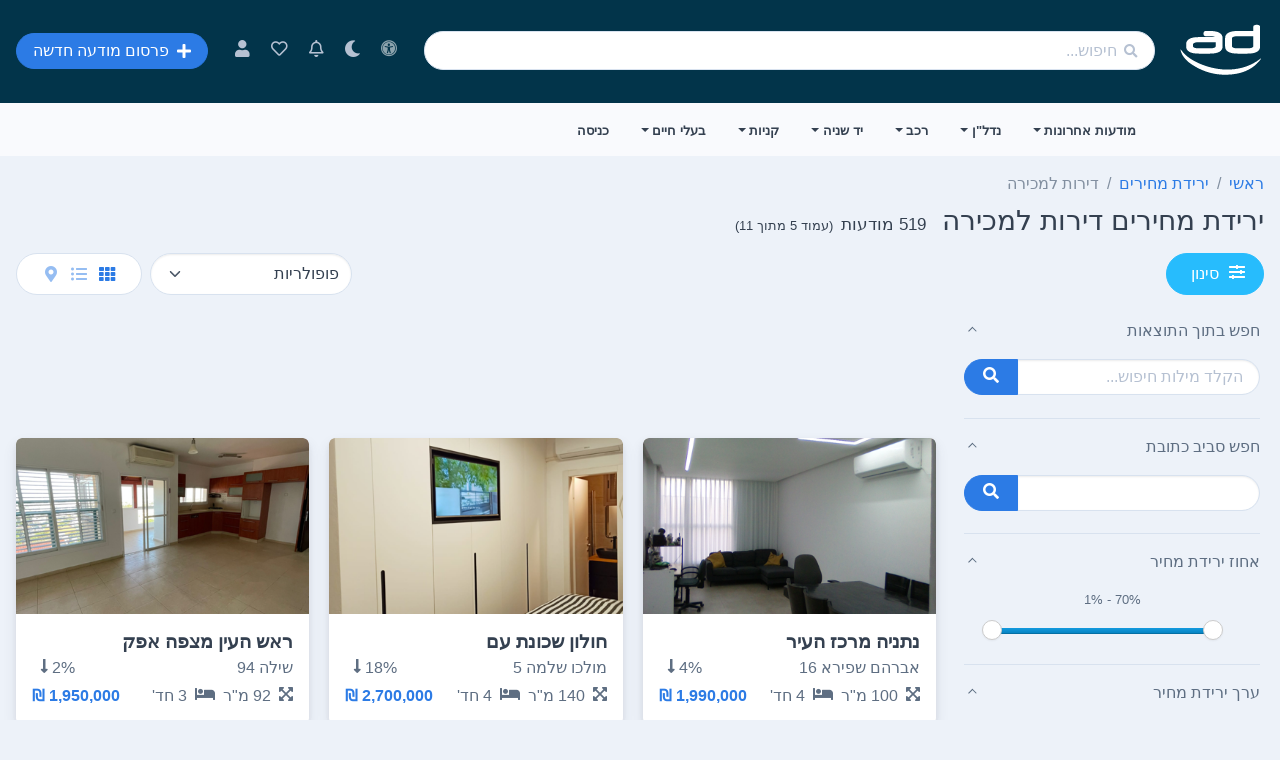

--- FILE ---
content_type: text/html; charset=utf-8
request_url: https://www.ad.co.il/pricedrops/nadlansale?pageindex=5
body_size: 33735
content:
<!DOCTYPE html>
<html lang="he" dir="rtl" data-bs-theme="">
<head>
    <meta charset="utf-8">
    <meta name="viewport" content="width=device-width, initial-scale=1">
    
    
    <title>ירידות מחירים דירות למכירה - מודעות שמחירן ירד לאחרונה - עמוד 5 - ad</title>
    <link rel="prev" href="/pricedrops/nadlansale?pageindex=4" />
    <link rel="next" href="/pricedrops/nadlansale?pageindex=6" />
    <link rel="canonical" href="https://www.ad.co.il/pricedrops/nadlansale?pageindex=5" />
        <meta property="og:image" content="https://www.ad.co.il/images/logo/ad.png" />


    <link rel="apple-touch-icon" sizes="57x57" href="/images/icons/apple-icon-57x57.png" />
    <link rel="apple-touch-icon" sizes="60x60" href="/images/icons/apple-icon-60x60.png" />
    <link rel="apple-touch-icon" sizes="72x72" href="/images/icons/apple-icon-72x72.png" />
    <link rel="apple-touch-icon" sizes="76x76" href="/images/icons/apple-icon-76x76.png" />
    <link rel="apple-touch-icon" sizes="114x114" href="/images/icons/apple-icon-114x114.png" />
    <link rel="apple-touch-icon" sizes="120x120" href="/images/icons/apple-icon-120x120.png" />
    <link rel="apple-touch-icon" sizes="144x144" href="/images/icons/apple-icon-144x144.png" />
    <link rel="apple-touch-icon" sizes="152x152" href="/images/icons/apple-icon-152x152.png" />
    <link rel="apple-touch-icon" sizes="180x180" href="/images/icons/apple-icon-180x180.png" />
    <link rel="icon" type="image/png" sizes="192x192" href="/images/icons/android-icon-192x192.png" />
    <link rel="icon" type="image/png" sizes="32x32" href="/images/icons/favicon-32x32.png" />
    <link rel="icon" type="image/png" sizes="96x96" href="/images/icons/favicon-96x96.png" />
    <link rel="icon" type="image/png" sizes="16x16" href="/images/icons/favicon-16x16.png" />
    <link rel="shortcut icon" type="image/x-icon" href="/favicon.ico" />
    <link rel="manifest" href="/manifest.json" />
    <meta name="apple-itunes-app" content="app-id=1097540564">
    <meta name="google-play-app" content="app-id=ad.co.il.ad">
    <meta name="msapplication-TileColor" content="#ffffff">
    <meta name="msapplication-TileImage" content="/images/icons/ms-icon-144x144.png">
    <meta name="theme-color" content="#ffffff">
    <meta property="og:type" content="website" />
    <meta property="og:site_name" content="ad" />
    <meta property="fb:app_id" content="1402067583374557" />
    <meta property="og:locale" content="he_IL">
    <link rel="search" type="application/opensearchdescription+xml" title="ad" href="/opensearch.xml" />
    <link rel="dns-prefetch" href="//img1.ad.co.il" />
    <link rel="dns-prefetch" href="//img2.ad.co.il" />
    <link rel="dns-prefetch" href="//img3.ad.co.il" />
    <link rel="dns-prefetch" href="//img4.ad.co.il" />
    
        
        
            <link href="/sb/css.css.v118" rel="stylesheet" />
        

    <script async defer src="/lib/twitter-bootstrap/js/bootstrap.bundle.min.js?v=qlPVgvl-tZTCpcxYJFdHB_m6mDe84wRr-l81VoYPTgQ"></script>
    <link rel="preload" as="style" onload="this.onload=null;this.rel='stylesheet';" href="/css/fa.min.css?v=uoyWlFT6vWexr9--1CbuH4YCEsSj3UVHu3_o8ChRbcM">
    <link rel="stylesheet" media="print" onload="this.media = 'all'" href="/css/fa.min.css?v=uoyWlFT6vWexr9--1CbuH4YCEsSj3UVHu3_o8ChRbcM" />
    
    
    
        <script defer="" src="/sb/vendor.js.v118"></script>
    

    <script async src="https://www.googletagmanager.com/gtag/js?id=G-ECEPFDHWVS"></script>
    <script>
        var googletag = googletag || {};
        googletag.cmd = googletag.cmd || [];
        window.dataLayer = window.dataLayer || [];
        function gtag() { dataLayer.push(arguments); }
        gtag('js', new Date());
        gtag('config', 'G-ECEPFDHWVS1');
        const googCsa = '_googCsa';
        window[googCsa] = window[googCsa] || function () { (window[googCsa]['q'] = window[googCsa]['q'] || []).push(arguments); }, window[googCsa]['t'] = 1 * new Date;
        window['opix'] || ((p = window['opix'] = function () { p.process ? p.process.apply(p, arguments) : p.queue.push(arguments) }).queue = [], p.t = +new Date);
        window["SSJSConnectorObj"] = { ss_cid: "bhd1", domain_info: "auto" };
    </script>    
</head>
<body data-ready="category" data-noads="" itemscope itemtype="http://schema.org/WebPage">
    
    <main class="main" id="top">
        <nav class="custom-nav navbar navbar-light navbar-glass navbar-top navbar-expand-lg fixed-top navbar-dark">
    <div class="nav-wrap">
        <div class="container pt-md-0 pt-lg-2 pb-lg-2 pb-md-0">
            <div class="d-flex align-items-center w-lg-100">
                <a title="דף הבית" class="navbar-brand" href="/">
                    <div class="d-flex align-items-center">
                        <svg version="1.1" xmlns="http://www.w3.org/2000/svg" width="85" height="85" viewBox="0 0 640 512">

                            <path fill="#fff" d="M148.48 279.552c-62.976 0-94.72-18.432-94.72-54.784v-14.848c0-36.352 31.744-54.784 94.72-54.784h123.904c-1.024-1.024-2.56-1.536-4.608-2.56-6.656-2.56-18.944-4.096-35.84-4.096h-29.184c-8.704 0-12.8-3.584-14.848-6.144-2.048-3.584-3.072-7.68-3.072-13.312 0-6.144 1.024-10.752 3.072-13.824s6.144-6.144 14.848-6.144h30.72c62.464 0 94.72 18.432 94.72 54.272v61.44c0 36.352-32.256 54.784-94.72 54.784h-84.992zM149.504 193.536c-16.384 0-28.16 2.048-34.816 5.632-8.704 4.096-8.704 8.192-8.704 9.728v15.872c0 1.536 0 5.12 8.704 9.728 6.656 3.584 18.432 5.12 34.816 5.12h82.432c16.384 0 28.16-1.536 35.328-5.12 8.704-4.608 8.704-8.192 8.704-9.728v-30.72h-126.464v-0.512zM148.48 273.92c-58.88 0-88.576-16.384-88.576-49.152v-14.848c0-32.768 29.696-49.152 88.576-49.152h133.632v-0.512c0-5.12-4.096-9.728-11.776-12.8s-20.48-4.608-38.4-4.608h-29.184c-4.608 0-7.68-1.024-9.216-3.584-1.536-2.048-2.048-5.632-2.048-10.24 0-5.12 0.512-8.704 2.048-11.264 1.536-2.048 4.608-3.584 9.216-3.584h30.72c58.88 0 88.064 16.384 88.064 49.152v61.44c0 32.256-29.184 48.64-88.064 48.64h-84.992v0.512zM231.936 245.248c17.92 0 30.208-2.048 38.4-6.144 7.68-4.096 11.776-8.704 11.776-14.336v-36.864h-132.608c-17.408 0-30.208 2.048-37.888 6.144-8.192 4.096-11.776 8.704-11.776 14.848v15.872c0 5.632 3.584 10.752 11.776 14.336 7.68 4.096 20.48 6.144 37.888 6.144h82.432zM441.344 279.552c-62.464 0-94.208-18.432-94.208-54.784v-61.44c0-35.84 31.744-54.272 94.208-54.272h117.76v-27.648c0-9.216 4.096-13.824 8.192-15.36 4.096-2.56 10.24-3.584 17.92-3.584s13.824 1.024 17.92 3.584c5.12 2.56 7.68 8.192 7.68 15.36v143.36c0 36.352-31.744 54.784-94.208 54.784h-75.264zM442.88 148.48c-16.384 0-28.16 2.048-35.328 5.632-8.192 4.096-8.192 8.192-8.192 9.728v60.928c0 1.536 0 5.12 8.704 9.728 6.656 3.584 18.432 5.12 34.816 5.12h72.704c15.872 0 27.648-1.536 34.816-5.12 8.704-4.608 8.704-8.192 8.704-9.728v-76.288h-116.224zM565.248 81.408c0-5.12 1.536-8.704 5.12-10.752 3.072-1.536 8.192-2.56 14.848-2.56s11.776 1.024 14.848 2.56c3.072 2.048 4.608 5.632 4.608 10.752v143.36c0 32.768-29.184 49.152-88.064 49.152h-74.752c-58.88 0-88.576-16.384-88.576-49.152v-60.928c0-32.768 29.696-49.152 88.576-49.152h123.392v-33.28zM442.88 142.848c-17.408 0-30.208 2.048-38.4 6.144-7.68 4.096-11.776 8.704-11.776 14.848v60.928c0 5.632 4.096 10.752 11.776 14.336 8.192 4.096 20.992 6.144 38.4 6.144h72.192c17.92 0 30.208-2.048 38.4-6.144 7.68-4.096 11.776-8.704 11.776-14.336v-81.92h-122.368zM619.008 315.392c-4.096 8.704-9.728 14.848-15.36 20.992-45.568 53.76-103.424 81.408-168.448 94.208-37.376 7.68-74.752 9.216-112.128 7.168-84.992-4.608-163.328-32.768-235.52-82.432-25.6-17.92-48.128-40.448-64-69.632-5.632-10.24-8.704-20.992-11.776-32.256-0.512-1.536-1.536-3.584 0.512-4.096 1.536-1.024 2.56 1.024 3.584 2.56 27.136 38.912 63.488 64 102.912 85.504 54.784 29.184 113.152 47.616 173.568 56.832 30.72 4.608 61.952 6.656 93.184 5.12 81.92-4.608 157.696-28.16 225.28-79.872 2.048-2.048 4.096-4.096 8.192-4.096z"></path>
                        </svg>
                    </div>
                </a>
                <div class="search-desk d-none d-lg-block w-100 me-3 ms-3">
                    <form id="desktop-search-form" class="search-box w-100" action="/search" method="get" data-turbo="false">
                        <input class="form-control rounded-pill search-input" id="search-input" name="q" autocomplete="off" type="search" placeholder="חיפוש..." />
                        <i class="position-absolute fas fa-search text-400 search-box-icon"></i>
                    </form>
                </div>
                <ul class="navbar-nav links d-none d-lg-flex text-end mob-links">
                    <li class="nav-item">
                        <span id="nagish-desk-button" class="nav-link">
                            <span class="d-none d-lg-inline-block cursor-pointer" data-bs-toggle="tooltip" data-placement="bottom" title="הפעלת נגישות">
                                <i class="fas fa-universal-access fa-fw fa-lg"></i>
                            </span>
                            <span class="d-lg-none">נגישות</span>
                        </span>
                    </li>
                    <li class="nav-item">
                        <span id="dark-mode-button" class="nav-link">
                            <span class="d-none d-lg-inline-block cursor-pointer" data-bs-toggle="tooltip" data-placement="bottom" title="מצב כהה">
                                <i id="dark-mode-icon" class="far fa-moon fa-fw fa-lg" data-turbo-permanent></i>
                            </span>
                            <span class="d-lg-none">מצב כהה</span>
                        </span>
                    </li>
                    <li class="nav-item">
                        <a class="nav-link" rel="nofollow" href="/notifications" title="התראות">
                            <span class="d-none d-lg-inline-block" data-bs-toggle="tooltip" data-placement="bottom" title="התראות">
                                <i class="far fa-bell fa-fw fa-lg"></i>
                            </span>
                            <span class="d-lg-none">התראות</span>
                        </a>
                    </li>
                    <li class="nav-item">
                        <a rel="nofollow" class="nav-link" href="/favs" title="מועדפים">
                            <span class="d-none d-lg-inline-block" data-bs-toggle="tooltip" data-placement="bottom" title="מועדפים">
                                <i class="far fa-heart fa-fw fa-lg"></i>
                            </span>
                            <span class="d-lg-none">מועדפים</span>
                        </a>
                    </li>
                    <li class="nav-item">
                        <a class="nav-link dropdown-toggle login-item" id="navbarDropdownLogin" href="/login" title="האזור האישי">
                            <span class="d-none d-lg-inline-block" title="חשבון"><i class="fas fa-user fa-fw fa-lg"></i></span>
                        </a>
                    </li>
                    <li class="nav-item">
                        <a href="/add" class="text-white btn btn-primary ms-3 text-nowrap d-flex align-items-center rounded-pill"><i class="fas fa-plus me-2"></i><span>פרסום מודעה חדשה</span></a>
                    </li>
                </ul>
            </div>
            <div class="search-mob w-100 d-lg-none ms-2 me-1">
                <form id="mobile-search-form" class="search-box w-100" action="/search" method="get" data-turbo="false">
                    <input class="form-control rounded-pill search-input" id="search-input-mobile" name="q" autocomplete="off" type="search" placeholder="חיפוש..." />
                    <i class="position-absolute fas fa-search text-400 search-box-icon"></i>
                </form>
            </div>
            <div class="menu-mob d-lg-none me-2 ms-2 mt-2 cursor-pointer">
                <i id="dark-mode-mobile-button" class="far fa-moon fa-fw fa-2x mob-dark-icon" data-turbo-permanent></i>
            </div>

            <div class="menu-mob d-lg-none ms-2 mt-2">
                <input type="checkbox" id="checkbox-menu" />
                <label for="checkbox-menu" class="burger-wrap" id="burger-menu">
                    <span class="burger mt-1"></span>
                </label>

                <div class="menu-overlay" id="menu-overlay"></div>
                <div class="menu-custom touch overflow-auto shadow">
                    <span class="burger-close" id="close_menu"></span>
                    <ul class="navbar-nav align-items-center">
                        <li class="nav-item">
                                <a rel="nofollow" href="/login">
                                    <div class="d-flex">
                                        <i class="fas fa-user-circle fa-fw fa-4x"></i>
                                    </div>
                                    <div class="d-flex">
                                        <span class="pt-2 d-block text-center">התחברות</span>
                                    </div>
                                </a>
                        </li>
                    </ul>
                    <ul class="navbar-nav align-items-center">
                        <li class="nav-item">
                            <a href="/add" class="text-white btn btn-primary text-nowrap d-flex align-items-center"><i class="fas fa-plus me-2"></i><span>הוסף מודעה חדשה</span></a>
                        </li>
                    </ul>

                    <ul class="navbar-nav flex-row justify-content-center flex-wrap">
                        <li class="nav-item col-4 d-flex flex-column align-items-center">
                            <a class="nav-link" href="/faq">
                                <span class="d-flex flex-column align-items-center">
                                    <i class="fas fa-question fa-2x"></i>
                                    <span class="pt-2">שאלות נפוצות</span>
                                </span>
                            </a>
                        </li>

                        <li class="nav-item col-4 d-flex flex-column align-items-center">
                            <a rel="nofollow" class="nav-link" href="/favs">
                                <span class="d-flex flex-column align-items-center">
                                    <i class="far fa-heart fa-2x"></i>
                                    <span class="pt-2">מועדפים</span>
                                </span>
                            </a>
                        </li>

                        <li class="nav-item col-4 d-flex flex-column align-items-center">
                            <span class="nav-link text-black">
                                <span id="nagish-mobile-button" class="d-flex flex-column align-items-center">
                                    <i class="fas fa-universal-access fa-2x"></i>
                                    <span class="pt-2">נגישות</span>
                                </span>
                            </span>
                        </li>

                            <li class="nav-item col-4 d-flex flex-column align-items-center">
                                <a rel="nofollow" class="nav-link" href="/register">
                                    <span class="d-flex flex-column align-items-center">
                                        <i class="fas fa-check fa-2x"></i>
                                        <span class="pt-2">הרשמה</span>
                                    </span>
                                </a>
                            </li>
                    </ul>

                    <ul class="navbar-nav">
                        <li class="nav-item dropdown dropdown-on-hover">
                            <a class="nav-link dropdown-toggle" id="navbarDropdownHome" href="#" role="button" data-bs-toggle="dropdown" aria-haspopup="true" aria-expanded="false">נדל"ן</a>
                            <div class="dropdown-menu dropdown-menu-card" aria-labelledby="navbarDropdownHome">
                                <div class="bg-white rounded-lg py-2">
                                    <a class="dropdown-item" href="/nadlansale">נדל"ן למכירה</a>
                                    <a class="dropdown-item" href="/nadlanrent">נדל"ן להשכרה</a>
                                    <a class="dropdown-item" href="/nadlanprojects">דירות חדשות</a>
                                    <a class="dropdown-item" href="/nadlanpartner">דירות לשותפים</a>
                                    <a class="dropdown-item" href="/nadlanstudent">דירות לסטודנטים</a>
                                    <a class="dropdown-item" href="/nadlancom">נדל"ן מסחרי למכירה</a>
                                    <a class="dropdown-item" href="/nadlancomrent">נדל"ן מסחרי להשכרה</a>
                                    <a class="dropdown-item" href="/pricedrops/nadlansale">ירידת מחירי נדל"ן</a>
                                    <a class="dropdown-item" href="/invest/nadlansale">דירות להשקעה<span class="badge badge-soft-success rounded-pill">חדש</span></a>
                                    <a class="dropdown-item" href="/agencies">סוכנויות תיווך<span class="badge badge-soft-success rounded-pill">חדש</span></a>
                                    <a class="dropdown-item" href="/nadlanprice">עסקאות נדלן קודמות</a>
                                    <a class="dropdown-item" href="/cities">מדריך ישובים</a>
                                </div>
                            </div>
                        </li>
                        <li class="nav-item dropdown dropdown-on-hover">
                            <a class="nav-link dropdown-toggle" id="carNavbarDropdownHome" href="#" role="button" data-bs-toggle="dropdown" aria-haspopup="true" aria-expanded="false">רכב</a>
                            <div class="dropdown-menu dropdown-menu-card" aria-labelledby="carNavbarDropdownHome">
                                <div class="bg-white rounded-lg py-2">
                                    <a class="dropdown-item" href="/car">רכב יד שניה</a>
                                    <a class="dropdown-item" href="/jeeps">ג'יפים</a>
                                    <a class="dropdown-item" href="/transit">רכב מסחרי</a>
                                    <a class="dropdown-item" href="/motorcycles">אופנועים</a>
                                    <a class="dropdown-item" href="/scooters">קטנועים</a>
                                    <a class="dropdown-item" href="/pricedrops/car">ירידת מחירי רכבים</a>
                                </div>
                            </div>
                        </li>

                        <li class="nav-item dropdown dropdown-on-hover">
                            <a class="nav-link dropdown-toggle" id="secNavbarDropdownHome" href="#" role="button" data-bs-toggle="dropdown" aria-haspopup="true" aria-expanded="false">יד שניה</a>
                            <div class="dropdown-menu dropdown-menu-card" aria-labelledby="secNavbarDropdownHome">
                                <div class="bg-white rounded-lg py-2">
                                    <a class="dropdown-item" href="/c/18">ריהוט</a>
                                    <a class="dropdown-item" href="/c/19">לתינוק ולילד</a>
                                    <a class="dropdown-item" href="/c/22">ביגוד ואביזרים</a>
                                    <a class="dropdown-item" href="/c/20">מוצרי חשמל</a>
                                    <a class="dropdown-item" href="/c/21">סלולארי</a>
                                    <a class="dropdown-item" href="/c/23">מחשבים</a>
                                    <a class="dropdown-item" href="/c/27">אופניים</a>
                                    <a class="dropdown-item" href="/c/24?sp36=2886">מכשירי כושר ביתיים</a>
                                    <a class="dropdown-item" href="/c/35">תכשיטים</a>
                                    <a class="dropdown-item" href="/pricedrops/yad2">ירידת מחירים</a>
                                    <a class="dropdown-item" href="/yad2">יד שניה - הכל</a>
                                </div>
                            </div>
                        </li>

                        <li class="nav-item dropdown dropdown-on-hover">
                            <a class="nav-link dropdown-toggle" id="shopNavbarDropdownHome" href="#" role="button" data-bs-toggle="dropdown" aria-haspopup="true" aria-expanded="false">קניות</a>
                            <div class="dropdown-menu dropdown-menu-card" aria-labelledby="shopNavbarDropdownHome">
                                <div class="bg-white rounded-lg py-2">
                                    <a class="dropdown-item" href="/shop">קניות - הכל</a>
                                    <a class="dropdown-item" href="/shop/electronics">חשמל ואלקטרוניקה</a>
                                    <a class="dropdown-item" href="/shop/pc">מחשבים ותוכנות</a>
                                    <a class="dropdown-item" href="/shop/home">לבית לגן ולמשרד</a>
                                    <a class="dropdown-item" href="/shop/sport">פנאי וספורט</a>
                                    <a class="dropdown-item" href="/shop/other">מתנות ושונות</a>
                                    <a class="dropdown-item" href="/shop/kids">ילדים</a>
                                    <a class="dropdown-item" href="/shop/health">טיפוח יופי ובריאות</a>
                                    <a class="dropdown-item" href="/shop/fashion">אופנה</a>
                                    <a class="dropdown-item" href="/stores">מדריך החנויות</a>
                                </div>
                            </div>
                        </li>

                        <li class="nav-item dropdown dropdown-on-hover">
                            <a class="nav-link dropdown-toggle" id="petsNavbarDropdownHome" href="#" role="button" data-bs-toggle="dropdown" aria-haspopup="true" aria-expanded="false">בעלי חיים</a>
                            <div class="dropdown-menu dropdown-menu-card" aria-labelledby="petsNavbarDropdownHome">
                                <div class="bg-white rounded-lg py-2">
                                    <a class="dropdown-item" href="/pets?sp301=18756">כלבים</a>
                                    <a class="dropdown-item" href="/pets?sp301=18867">חתולים</a>
                                    <a class="dropdown-item" href="/pets?sp301=18875">דגים</a>
                                    <a class="dropdown-item" href="/pets?sp301=18795">תוכים</a>
                                    <a class="dropdown-item" href="/pets?sp301=18962">סוסים</a>
                                    <a class="dropdown-item" href="/pets">בעלי חיים - הכל</a>
                                </div>
                            </div>
                        </li>

                        <li class="nav-item dropdown dropdown-on-hover">
                            <a class="nav-link dropdown-toggle" id="latestDropDown" href="#" role="button" data-bs-toggle="dropdown" aria-haspopup="true" aria-expanded="false">מודעות אחרונות</a>
                            <div class="dropdown-menu dropdown-menu-card" aria-labelledby="latestDropDown">
                                <div class="bg-white rounded-lg py-2">
                                    <a class="dropdown-item" href="/feed/nadlansale">נדל"ן למכירה</a>
                                    <a class="dropdown-item" href="/feed/nadlanrent">נדל"ן להשכרה</a>
                                    <a class="dropdown-item" href="/feed/car">רכב</a>
                                    <a class="dropdown-item" href="/feed/yad2">יד שניה</a>
                                    <a class="dropdown-item" href="/feed/pets">בעלי חיים</a>
                                    <a class="dropdown-item" href="/feed">מודעות חדשות - הכל</a>
                                </div>
                            </div>
                        </li>

                        <li class="nav-item dropdown dropdown-on-hover">
                            <a class="nav-link dropdown-toggle" id="priceDropDown" href="#" role="button" data-bs-toggle="dropdown" aria-haspopup="true" aria-expanded="false">ירידות מחירים</a>
                            <div class="dropdown-menu dropdown-menu-card" aria-labelledby="priceDropDown">
                                <div class="bg-white rounded-lg py-2">
                                    <a class="dropdown-item" href="/pricedrops/nadlansale">ירידת מחירים נדל"ן למכירה</a>
                                    <a class="dropdown-item" href="/pricedrops/nadlanrent">ירידת מחירים נדל"ן להשכרה</a>
                                    <a class="dropdown-item" href="/pricedrops/nadlancom">ירידת מחירים נדל"ן מסחרי</a>
                                    <a class="dropdown-item" href="/pricedrops/car">ירידת מחירים רכב</a>
                                    <a class="dropdown-item" href="/pricedrops/jeeps">ירידת מחירים ג'יפים</a>
                                    <a class="dropdown-item" href="/pricedrops/yad2">ירידת מחירים יד שניה</a>
                                    <a class="dropdown-item" href="/pricedrops/pets">ירידת מחירים בעלי חיים</a>
                                </div>
                            </div>
                        </li>
                    </ul>
                </div>
            </div>
        </div>
    </div>
    <div class="menu-desk d-none d-lg-block">
        <div class="container">
            <div class="menu-desk-wrap">
                <div class="collapse navbar-collapse scrollbar justify-content-between menu" id="navbarStandard">
                    <ul class="navbar-nav">

                        <li class="nav-item dropdown dropdown-on-hover dropbtn">
                            <a class="nav-link dropdown-toggle" href="/feed" role="button">מודעות אחרונות</a>
                            <div class="dropdown-menu dropdown-menu-card dropdown-content">
                                <div class="bg-white rounded-lg py-2">
                                    <a class="dropdown-item" href="/feed">מודעות בזמן אמת</a>
                                    <a class="dropdown-item" href="/feed/nadlansale">נדל"ן למכירה</a>
                                    <a class="dropdown-item" href="/feed/nadlanrent">נדל"ן להשכרה</a>
                                    <a class="dropdown-item" href="/feed/car">רכב</a>
                                    <a class="dropdown-item" href="/feed/yad2">יד שניה</a>
                                    <a class="dropdown-item" href="/feed/pets">חיות מחמד</a>
                                    <a class="dropdown-item" href="/feed/jeeps">ג'יפים</a>
                                    <a class="dropdown-item" href="/feed/transit">רכב מסחרי</a>
                                </div>
                            </div>
                        </li>

                        <li class="nav-item dropdown dropdown-on-hover dropbtn">
                            <a class="nav-link dropdown-toggle" href="/nadlansale" role="button">נדל"ן</a>
                            <div class="dropdown-menu dropdown-menu-card dropdown-content">
                                <div class="bg-white rounded-lg py-2">
                                    <a class="dropdown-item" href="/nadlansale">נדל"ן למכירה</a>
                                    <a class="dropdown-item" href="/nadlanrent">נדל"ן להשכרה</a>
                                    <a class="dropdown-item" href="/nadlanprojects">דירות חדשות</a>
                                    <a class="dropdown-item" href="/nadlanpartner">דירות לשותפים</a>
                                    <a class="dropdown-item" href="/nadlanstudent">דירות לסטודנטים</a>
                                    <a class="dropdown-item" href="/nadlancom">נדל"ן מסחרי למכירה</a>
                                    <a class="dropdown-item" href="/nadlancomrent">נדל"ן מסחרי להשכרה</a>
                                    <a class="dropdown-item" href="/pricedrops/nadlansale">ירידת מחירי נדל"ן</a>
                                    <a class="dropdown-item" href="/invest/nadlansale">דירות להשקעה</a>
                                    <a class="dropdown-item" href="/nadlanprice">עסקאות נדלן קודמות</a>
                                    <a class="dropdown-item" href="/agencies">סוכנויות תיווך</a>
                                    <a class="dropdown-item" href="/cities">מדריך ישובים</a>
                                </div>
                            </div>
                        </li>

                        <li class="nav-item dropdown dropdown-on-hover dropbtn">
                            <a class="nav-link dropdown-toggle" href="/vehicles" role="button">רכב</a>
                            <div class="dropdown-menu dropdown-menu-card dropdown-content">
                                <div class="bg-white rounded-lg py-2">
                                    <a class="dropdown-item" href="/car">רכב יד שניה</a>
                                    <a class="dropdown-item" href="/jeeps">ג'יפים</a>
                                    <a class="dropdown-item" href="/transit">רכב מסחרי</a>
                                    <a class="dropdown-item" href="/motorcycles">אופנועים</a>
                                    <a class="dropdown-item" href="/scooters">קטנועים</a>
                                    <a class="dropdown-item" href="/pricedrops/car">ירידת מחירי רכבים</a>
                                </div>
                            </div>
                        </li>

                        <li class="nav-item dropdown dropdown-on-hover dropbtn">
                            <a class="nav-link dropdown-toggle" href="/secondhandcategories" role="button">יד שניה</a>
                            <div class="dropdown-menu dropdown-menu-card dropdown-content">
                                <div class="bg-white rounded-lg py-2">
                                    <a class="dropdown-item" href="/c/18">ריהוט</a>
                                    <a class="dropdown-item" href="/c/19">לתינוק ולילד</a>
                                    <a class="dropdown-item" href="/c/22">ביגוד ואביזרים</a>
                                    <a class="dropdown-item" href="/c/20">מוצרי חשמל</a>
                                    <a class="dropdown-item" href="/c/21">סלולארי</a>
                                    <a class="dropdown-item" href="/c/23">מחשבים</a>
                                    <a class="dropdown-item" href="/c/27">אופניים</a>
                                    <a class="dropdown-item" href="/c/24?sp36=2886">מכשירי כושר ביתיים</a>
                                    <a class="dropdown-item" href="/c/35">תכשיטים</a>
                                    <a class="dropdown-item" href="/pricedrops/yad2">ירידת מחירים</a>
                                    <a class="dropdown-item" href="/yad2">יד שניה - הכל</a>
                                </div>
                            </div>
                        </li>

                        <li class="nav-item dropdown dropdown-on-hover dropbtn">
                            <a class="nav-link dropdown-toggle" href="/shop" role="button">קניות</a>
                            <div class="dropdown-menu dropdown-menu-card dropdown-content">
                                <div class="bg-white rounded-lg py-2">
                                    <a class="dropdown-item" href="/shop">קניות - הכל</a>
                                    <a class="dropdown-item" href="/shop/electronics">חשמל ואלקטרוניקה</a>
                                    <a class="dropdown-item" href="/shop/pc">מחשבים ותוכנות</a>
                                    <a class="dropdown-item" href="/shop/home">לבית לגן ולמשרד</a>
                                    <a class="dropdown-item" href="/shop/sport">פנאי וספורט</a>
                                    <a class="dropdown-item" href="/shop/other">מתנות ושונות</a>
                                    <a class="dropdown-item" href="/shop/kids">ילדים</a>
                                    <a class="dropdown-item" href="/shop/health">טיפוח יופי ובריאות</a>
                                    <a class="dropdown-item" href="/shop/fashion">אופנה</a>
                                    <a class="dropdown-item" href="/stores">מדריך החנויות</a>
                                </div>
                            </div>
                        </li>

                        <li class="nav-item dropdown dropdown-on-hover dropbtn">
                            <a class="nav-link dropdown-toggle" href="/pets" role="button">בעלי חיים</a>
                            <div class="dropdown-menu dropdown-menu-card dropdown-content">
                                <div class="bg-white rounded-lg py-2">
                                    <a class="dropdown-item" href="/pets?sp301=18756">כלבים</a>
                                    <a class="dropdown-item" href="/pets?sp301=18867">חתולים</a>
                                    <a class="dropdown-item" href="/pets?sp301=18875">דגים</a>
                                    <a class="dropdown-item" href="/pets?sp301=18795">תוכים</a>
                                    <a class="dropdown-item" href="/pets?sp301=18962">סוסים</a>
                                </div>
                            </div>
                        </li>


                        <li class="nav-item dropdown dropdown-on-hover dropbtn">
                                <a rel="nofollow" class="nav-link" href="/login" role="button">כניסה</a>
                    </ul>
                </div>
            </div>
        </div>
    </div>
</nav>
    <div id="g_id_onload"
         data-client_id="707908397097-bsfurqln87i0dahiphp2aso04bvrj3u4.apps.googleusercontent.com"
         data-login_uri='https://www.ad.co.il/googleauthentication/onetap?returnUrl=https%3A%2F%2Fwww.ad.co.il%2Fpricedrops%2Fnadlansale%3Fpageindex%3D5'>
    </div>

        <div class="container">
                <nav class="mt-3 mb-1 mb-sm-2" aria-label="breadcrumb">
        <ol class="breadcrumb d-flex flex-nowrap flex-sm-wrap overflow-auto-x flex-row align-items-baseline justify-content-start w-auto w-sm-100 white-space-nowrap pb-2 pb-sm-0 hide-scrollbar" itemscope itemtype="http://schema.org/BreadcrumbList">
                    <li class="breadcrumb-item" itemscope itemprop="itemListElement" itemtype="https://schema.org/ListItem">
                        <a itemprop="item" href="/">
                            <span itemprop="name">ראשי</span>
                        </a>
                        <meta itemprop="position" content="1" />
                    </li>
                    <li class="breadcrumb-item" itemscope itemprop="itemListElement" itemtype="https://schema.org/ListItem">
                        <a itemprop="item" href="/pricedrops">
                            <span itemprop="name">ירידת מחירים</span>
                        </a>
                        <meta itemprop="position" content="2" />
                    </li>
                    <li class="breadcrumb-item active" itemscope itemprop="itemListElement" itemtype="https://schema.org/ListItem">
                        <span itemprop="name">דירות למכירה</span>
                        <meta itemprop="position" content="3"/>
                    </li>
        </ol>
    </nav>

            <div class="d-flex justify-content-between align-items-baseline">
                <div class="d-flex justify-content-start align-items-baseline">
                    <h1 class="fs-1 fs-lg-3 mb-0 mb-lg-2">ירידת מחירים דירות למכירה</h1>
                    <div class="d-flex align-items-baseline">
                            <h5 class="mb-0 ms-3 mt-2">519 מודעות</h5>
                            <h6 class="ms-2 d-none d-sm-flex fs--1">(עמוד 5 מתוך 11)</h6>    
                    </div>
                </div>
            </div>
            
    <div class="fast-filters d-lg-none">
        <hr class="mb-2">
        <div class="d-flex justify-content-start flex-row flex-nowrap">
            <div class="fast-filters-tab main-fast-tab ps-2 pe-2 py-2 rounded-3 mt-0 mb-1 w-auto text-nowrap">אזור בארץ</div>
            <div class="d-flex flex-row align-items-center flex-nowrap overflow-auto-x hide-scrollbar">
                <div class="fast-filters-children d-flex flex-row align-items-center me-3 mb-1">
                        <a href="/pricedrops/nadlansale?sp2=97">
                            <div class="fast-filters-tab ps-2 py-2 pe-2 text-nowrap cursor-pointer">באר שבע והסביבה</div>
                        </a>
                        <a href="/pricedrops/nadlansale?sp2=29">
                            <div class="fast-filters-tab ps-2 py-2 pe-2 text-nowrap cursor-pointer">ירושלים והסביבה</div>
                        </a>
                        <a href="/pricedrops/nadlansale?sp2=123">
                            <div class="fast-filters-tab ps-2 py-2 pe-2 text-nowrap cursor-pointer">חולון - בת ים</div>
                        </a>
                        <a href="/pricedrops/nadlansale?sp2=61">
                            <div class="fast-filters-tab ps-2 py-2 pe-2 text-nowrap cursor-pointer">תל אביב</div>
                        </a>
                        <a href="/pricedrops/nadlansale?sp2=124">
                            <div class="fast-filters-tab ps-2 py-2 pe-2 text-nowrap cursor-pointer">ראשל&quot;צ והסביבה</div>
                        </a>
                        <a href="/pricedrops/nadlansale?sp2=122">
                            <div class="fast-filters-tab ps-2 py-2 pe-2 text-nowrap cursor-pointer">חיפה וחוף הכרמל</div>
                        </a>
                        <a href="/pricedrops/nadlansale?sp2=42">
                            <div class="fast-filters-tab ps-2 py-2 pe-2 text-nowrap cursor-pointer">אשדוד - אשקלון</div>
                        </a>
                        <a href="/pricedrops/nadlansale?sp2=51">
                            <div class="fast-filters-tab ps-2 py-2 pe-2 text-nowrap cursor-pointer">רמת גן - גבעתיים</div>
                        </a>
                        <a href="/pricedrops/nadlansale?sp2=133">
                            <div class="fast-filters-tab ps-2 py-2 pe-2 text-nowrap cursor-pointer">נתניה והסביבה</div>
                        </a>
                        <a href="/pricedrops/nadlansale?sp2=128">
                            <div class="fast-filters-tab ps-2 py-2 pe-2 text-nowrap cursor-pointer">גליל ועמקים</div>
                        </a>
                </div>
            </div>
        </div>
        <hr class="mt-1 mb-0 mb-md-2">
    </div>

            <div class="product-list-wrap">
                
                    <div class="filter-btn-wrap my-md-2 position-md-relative sticky-top py-2 py-md-0">
                        <div class="d-flex align-items-center justify-content-between">
                            <button class="rounded-pill mobile-filter-btn btn py-2 px-2 px-sm-4 btn-info me-2 collapsed d-lg-none w-md-auto" id="filter_btn_mobile" type="button"
                                    data-bs-toggle="offcanvas" data-bs-target="#navbarVerticalCollapse" aria-expanded="false" aria-label="Toggle filters"
                                    aria-controls="navbarVerticalCollapse">
                                <span class="align-top outline-none text-white pe-2 ps-2 white-space-nowrap"><i class="fa fa-sliders-h me-1"></i>סינון</span>
                            </button>

                            <button class="desktop-filter-btn rounded-pill btn py-2 px-3 btn-info me-2 d-none d-lg-block w-auto text-nowrap align-self-baseline" id="filter_btn" type="button" aria-controls="navbarVerticalCollapse" aria-expanded="false" aria-label="Toggle filters">
                                <span class="d-inline align-top outline-none text-white">
                                    <span class="font-weight-light pe-2" aria-hidden="true"><i class="fa fa-sliders-h fa-fw me-2"></i>סינון</span>
                                </span>
                            </button>

                            
                            
<div class="d-flex justify-content-end align-self-baseline">
        <select class="rounded-pill form-select form-select-sm py-2 overflow-x-hidden w-sm-auto" id="category-sorter">
                    <option value="0" selected="">פופולריות</option>
                    <option value="15">תאריך</option>
                    <option value="16">תאריך יצירה</option>
                    <option value="2">מחיר</option>
                    <option value="3">מחיר יורד</option>
                    <option value="9">מר</option>
                    <option value="10">מחיר למר</option>
                    <option value="7">חדרים</option>
                    <option value="35">מרחק</option>
                    <option value="18">אחוז ירידת מחיר</option>
                    <option value="19">אחוז ירידת מחיר יורד</option>
                    <option value="20">ערך ירידת מחיר</option>
                    <option value="21">ערך ירידת מחיר יורד</option>
        </select>
        <div class="d-flex align-items-center justify-content-between border border-300 rounded-pill py-1 bg-white py-1 ms-2">
            <div class="filter-select-wrap d-flex flex-column align-items-start flex-sm-nowrap flex-wrap rounded-pill px-2 px-sm-3">
                <div class="d-flex flex-row align-items-center btn-group px-1">
                        <a aria-label="תצוגה בסריג" title="תצוגה בסריג" rel="nofollow" href="/pricedrops/nadlansale?pageindex=5" class="p-1 d-flex active"><i class="fas fa-fw fa-th"></i></a>
                        <a aria-label="תצוגה ברשימה" title="תצוגה ברשימה" rel="nofollow" href="/pricedrops/nadlansale?pageindex=5&amp;view=list" class="p-1 d-flex"><i class="fas fa-fw fa-list-ul"></i></a>
                        <a aria-label="תצוגה במפה" title="תצוגה במפה" rel="nofollow" href="/pricedrops/nadlansale?pageindex=5&amp;view=map" class="p-1 d-flex"><i class="fas fa-fw fa-map-marker-alt"></i></a>
                </div>
            </div>
        </div>

</div>


                        </div>
                    </div>
                    

               
                <div class="product-list d-flex">
                    
<div class="product-side-bar navbar-vertical navbar-expand-lg-custom mt-3">
    <div class="scrollbar ps-lg-1 mt-lg-3 offcanvas-lg offcanvas-end" data-bs-scroll="false" id="navbarVerticalCollapse">
            <div class="canvas-header offcanvas-header d-lg-none rounded-top-lg py-3 ps-4 pe-6 bg-light dark__bg-dark">
                <h4 class="modal-title">סינונים</h4>
                <div class="position-absolute top-0 start-0 mt-3 ms-2 z-index-1">
                    <button id="offcanvas-close-btn" class="btn-close btn btn-sm btn-circle p-0 d-flex flex-center transition-base" aria-label="Close"></button>
                </div>
                <div class="position-absolute top-0 end-0 mt-3 me-2 z-index-1">
                    <button class="btn btn-sm rounded-pill btn-outline-secondary d-flex flex-center transition-base" aria-label="clear" onclick="Category.clearAllCanvasFilters()">איפוס</button>
                </div>
            </div>
            
    <ul class="navbar-nav flex-column me-1 canvas-body">
        <li class="nav-item">
            <a class="nav-link dropdown-indicator" href="#filter-filter-search-id" role="button" data-bs-toggle="collapse" aria-controls="filter-filter-search-id" aria-expanded="true">
                <div class="d-flex align-items-center">
                    <span class="nav-link-text">חפש בתוך התוצאות</span>
                </div>
            </a>
            <ul class="nav collapse pt-2 show" id="filter-filter-search-id">
                        <li class="nav-item">
                            <div class="input-group search-box w-100">
                                <input aria-label="מילות מפתח לחיפוש" type="search" autocomplete="off" class="form-control search-input-text pe-2" placeholder="הקלד מילות חיפוש..." id="tbSearchTerm" onkeydown="if (event.keyCode === 13) { document.getElementById('btnSearchFilter').click();return false; }">
                                <button aria-label="חיפוש לפי מילת מפתח" id="btnSearchFilter" class="input-group-text btn btn-primary search-button" onclick="Category.doKeywordSearch();"><i class="fas fa-fw fa-search"></i></button>
                            </div>
                        </li>
            </ul>
        </li>
            <li class="navbar-vertical-divider">
                <hr class="navbar-vertical-hr my-2">
            </li>
        <li class="nav-item">
            <a class="nav-link dropdown-indicator" href="#filter-filter-spatial-search-id" role="button" data-bs-toggle="collapse" aria-controls="filter-filter-spatial-search-id" aria-expanded="true">
                <div class="d-flex align-items-center">
                    <span class="nav-link-text">חפש סביב כתובת</span>
                </div>
            </a>
            <ul class="nav collapse pt-2 show" id="filter-filter-spatial-search-id">
                        <li class="nav-item">
                            <div class="input-group search-box w-100">
                                <input aria-label="כתובת לחיפוש" type="search" autocomplete="off" class="form-control search-input-text pe-2" id="tbNpAddress">
                                <button aria-label="חיפוש לפי מיקום" id="btnSpatialSearchFilter" class="input-group-text btn btn-primary search-button"><i class="fas fa-fw fa-search"></i></button>
                            </div>
                        </li>
            </ul>
        </li>
            <li class="navbar-vertical-divider">
                <hr class="navbar-vertical-hr my-2">
            </li>
        <li class="nav-item">
            <a class="nav-link dropdown-indicator" href="#filter-droppercentage" role="button" data-bs-toggle="collapse" aria-controls="filter-droppercentage" aria-expanded="true">
                <div class="d-flex align-items-center">
                    <span class="nav-link-text">אחוז ירידת מחיר</span>
                </div>
            </a>
            <ul class="nav collapse pt-2 show" id="filter-droppercentage">
                        <li class="mb-2 text-center" id="range-droppercentage-label" dir="ltr">1% - 70%</li>
                        <li class="nav-item range text-center" dir="ltr">
                            <div class="slider slider-horizontal" id="range-wrapper-droppercentage" data-label-id="range-droppercentage-label" data-slider-tooltip="hide" data-slider-min="1" data-slider-max="70" data-provide="slider" data-slider-step="1" data-slider-value="[1,70]">
                                <div class="slider-track">
                                    <div class="slider-track-low" style="left: 0px; width: 0%"></div>
                                    <div class="slider-selection" style="left: 0%; width: 100%"></div>
                                    <div class="slider-track-high" style="right: 0px; width: 0%"></div>
                                </div>
                                <div aria-label="slider for אחוז ירידת מחיר" class="slider-handle min-slider-handle round" role="slider" aria-orientation="horizontal" aria-valuemin="1" aria-valuemax="70" aria-valuenow="1" tabindex="0" style="left: 0%"></div>
                                <div aria-label="slider for אחוז ירידת מחיר" class="slider-handle max-slider-handle round" role="slider" aria-orientation="horizontal" aria-valuemin="1" aria-valuemax="70" aria-valuenow="70" tabindex="0" style="left: 100%"></div>
                            </div>
                            <input class="d-none" type="text" value="" id="range-droppercentage" data-slider-container="range-wrapper-droppercentage" data-label-id="range-droppercentage-label" data-slider-tooltip="hide" data-slider-min="1" data-slider-max="70" data-provide="slider" data-slider-step="1" data-slider-value="[1,70]" data-slider-ticks="[1,2,3,4,5,6,7,8,9,10,12,15,17,20,25,30,35,40,45,50,55,60,65,70]" data-sp-id="droppercentage" data-slider-lock-to-ticks="true" data-unit="perc">
                        </li>
            </ul>
        </li>
            <li class="navbar-vertical-divider">
                <hr class="navbar-vertical-hr my-2">
            </li>
        <li class="nav-item">
            <a class="nav-link dropdown-indicator" href="#filter-dropvalue" role="button" data-bs-toggle="collapse" aria-controls="filter-dropvalue" aria-expanded="true">
                <div class="d-flex align-items-center">
                    <span class="nav-link-text">ערך ירידת מחיר</span>
                </div>
            </a>
            <ul class="nav collapse pt-2 show" id="filter-dropvalue">
                        <li class="mb-2 text-center" id="range-dropvalue-label" dir="ltr">₪ 100 - ₪ 500,000</li>
                        <li class="nav-item range text-center" dir="ltr">
                            <div class="slider slider-horizontal" id="range-wrapper-dropvalue" data-label-id="range-dropvalue-label" data-slider-tooltip="hide" data-slider-min="100" data-slider-max="500000" data-provide="slider" data-slider-step="100" data-slider-value="[100,500000]">
                                <div class="slider-track">
                                    <div class="slider-track-low" style="left: 0px; width: 0%"></div>
                                    <div class="slider-selection" style="left: 0%; width: 100%"></div>
                                    <div class="slider-track-high" style="right: 0px; width: 0%"></div>
                                </div>
                                <div aria-label="slider for ערך ירידת מחיר" class="slider-handle min-slider-handle round" role="slider" aria-orientation="horizontal" aria-valuemin="100" aria-valuemax="500000" aria-valuenow="100" tabindex="0" style="left: 0%"></div>
                                <div aria-label="slider for ערך ירידת מחיר" class="slider-handle max-slider-handle round" role="slider" aria-orientation="horizontal" aria-valuemin="100" aria-valuemax="500000" aria-valuenow="500000" tabindex="0" style="left: 100%"></div>
                            </div>
                            <input class="d-none" type="text" value="" id="range-dropvalue" data-slider-container="range-wrapper-dropvalue" data-label-id="range-dropvalue-label" data-slider-tooltip="hide" data-slider-min="100" data-slider-max="500000" data-provide="slider" data-slider-step="100" data-slider-value="[100,500000]" data-slider-ticks="[100,200,500,700,1000,1500,2000,3000,5000,7000,10000,12000,15000,17000,20000,25000,30000,50000,70000,10000,20000,30000,50000,70000,100000,200000,300000,500000]" data-sp-id="dropvalue" data-slider-lock-to-ticks="true" data-unit="snis">
                        </li>
            </ul>
        </li>
            <li class="navbar-vertical-divider">
                <hr class="navbar-vertical-hr my-2">
            </li>
        <li class="nav-item">
            <a class="nav-link dropdown-indicator" href="#filter-sp2" role="button" data-bs-toggle="collapse" aria-controls="filter-sp2" aria-expanded="true">
                <div class="d-flex align-items-center">
                    <span class="nav-link-text">אזור בארץ</span>
                </div>
            </a>
            <ul class="nav collapse pt-2 show" id="filter-sp2">
                            <li class="nav-item">
                                <div class="filter-item d-flex align-items-baseline justify-content-between mb-2 pe-3 ps-2">
                                    <div class="user-select-none">
                                                    <div class="user-select-none form-check ps-3 ms-4 mb-1 align-text-top">
                                                            <input type="checkbox" class="form-check-input fs-3 cursor-pointer mt-0 filter-checkbox me-2 align-text-top" id="sp2-97" data-spid="sp2" data-optid="97" value="" />
                                                            <label class="form-check-label cursor-pointer fs-0 mb-0 align-text-top me-2" for="sp2-97">באר שבע והסביבה</label>
                                                    </div>
                                    </div>
                                        <span class="filter-item-count align-text-top">102</span>
                                </div>
                            </li>
                            <li class="nav-item">
                                <div class="filter-item d-flex align-items-baseline justify-content-between mb-2 pe-3 ps-2">
                                    <div class="user-select-none">
                                                    <div class="user-select-none form-check ps-3 ms-4 mb-1 align-text-top">
                                                            <input type="checkbox" class="form-check-input fs-3 cursor-pointer mt-0 filter-checkbox me-2 align-text-top" id="sp2-29" data-spid="sp2" data-optid="29" value="" />
                                                            <label class="form-check-label cursor-pointer fs-0 mb-0 align-text-top me-2" for="sp2-29">ירושלים והסביבה</label>
                                                    </div>
                                    </div>
                                        <span class="filter-item-count align-text-top">78</span>
                                </div>
                            </li>
                            <li class="nav-item">
                                <div class="filter-item d-flex align-items-baseline justify-content-between mb-2 pe-3 ps-2">
                                    <div class="user-select-none">
                                                    <div class="user-select-none form-check ps-3 ms-4 mb-1 align-text-top">
                                                            <input type="checkbox" class="form-check-input fs-3 cursor-pointer mt-0 filter-checkbox me-2 align-text-top" id="sp2-123" data-spid="sp2" data-optid="123" value="" />
                                                            <label class="form-check-label cursor-pointer fs-0 mb-0 align-text-top me-2" for="sp2-123">חולון - בת ים</label>
                                                    </div>
                                    </div>
                                        <span class="filter-item-count align-text-top">50</span>
                                </div>
                            </li>
                            <li class="nav-item">
                                <div class="filter-item d-flex align-items-baseline justify-content-between mb-2 pe-3 ps-2">
                                    <div class="user-select-none">
                                                    <div class="user-select-none form-check ps-3 ms-4 mb-1 align-text-top">
                                                            <input type="checkbox" class="form-check-input fs-3 cursor-pointer mt-0 filter-checkbox me-2 align-text-top" id="sp2-61" data-spid="sp2" data-optid="61" value="" />
                                                            <label class="form-check-label cursor-pointer fs-0 mb-0 align-text-top me-2" for="sp2-61">תל אביב</label>
                                                    </div>
                                    </div>
                                        <span class="filter-item-count align-text-top">28</span>
                                </div>
                            </li>
                            <li class="nav-item">
                                <div class="filter-item d-flex align-items-baseline justify-content-between mb-2 pe-3 ps-2">
                                    <div class="user-select-none">
                                                    <div class="user-select-none form-check ps-3 ms-4 mb-1 align-text-top">
                                                            <input type="checkbox" class="form-check-input fs-3 cursor-pointer mt-0 filter-checkbox me-2 align-text-top" id="sp2-124" data-spid="sp2" data-optid="124" value="" />
                                                            <label class="form-check-label cursor-pointer fs-0 mb-0 align-text-top me-2" for="sp2-124">ראשל&quot;צ והסביבה</label>
                                                    </div>
                                    </div>
                                        <span class="filter-item-count align-text-top">28</span>
                                </div>
                            </li>
                            <li class="nav-item">
                                <div class="filter-item d-flex align-items-baseline justify-content-between mb-2 pe-3 ps-2">
                                    <div class="user-select-none">
                                                    <div class="user-select-none form-check ps-3 ms-4 mb-1 align-text-top">
                                                            <input type="checkbox" class="form-check-input fs-3 cursor-pointer mt-0 filter-checkbox me-2 align-text-top" id="sp2-122" data-spid="sp2" data-optid="122" value="" />
                                                            <label class="form-check-label cursor-pointer fs-0 mb-0 align-text-top me-2" for="sp2-122">חיפה וחוף הכרמל</label>
                                                    </div>
                                    </div>
                                        <span class="filter-item-count align-text-top">24</span>
                                </div>
                            </li>
                            <li class="nav-item">
                                <div class="filter-item d-flex align-items-baseline justify-content-between mb-2 pe-3 ps-2">
                                    <div class="user-select-none">
                                                    <div class="user-select-none form-check ps-3 ms-4 mb-1 align-text-top">
                                                            <input type="checkbox" class="form-check-input fs-3 cursor-pointer mt-0 filter-checkbox me-2 align-text-top" id="sp2-42" data-spid="sp2" data-optid="42" value="" />
                                                            <label class="form-check-label cursor-pointer fs-0 mb-0 align-text-top me-2" for="sp2-42">אשדוד - אשקלון</label>
                                                    </div>
                                    </div>
                                        <span class="filter-item-count align-text-top">23</span>
                                </div>
                            </li>
                            <li class="nav-item">
                                <div class="filter-item d-flex align-items-baseline justify-content-between mb-2 pe-3 ps-2">
                                    <div class="user-select-none">
                                                    <div class="user-select-none form-check ps-3 ms-4 mb-1 align-text-top">
                                                            <input type="checkbox" class="form-check-input fs-3 cursor-pointer mt-0 filter-checkbox me-2 align-text-top" id="sp2-51" data-spid="sp2" data-optid="51" value="" />
                                                            <label class="form-check-label cursor-pointer fs-0 mb-0 align-text-top me-2" for="sp2-51">רמת גן - גבעתיים</label>
                                                    </div>
                                    </div>
                                        <span class="filter-item-count align-text-top">22</span>
                                </div>
                            </li>
                            <li class="nav-item">
                                <div class="filter-item d-flex align-items-baseline justify-content-between mb-2 pe-3 ps-2">
                                    <div class="user-select-none">
                                                    <div class="user-select-none form-check ps-3 ms-4 mb-1 align-text-top">
                                                            <input type="checkbox" class="form-check-input fs-3 cursor-pointer mt-0 filter-checkbox me-2 align-text-top" id="sp2-133" data-spid="sp2" data-optid="133" value="" />
                                                            <label class="form-check-label cursor-pointer fs-0 mb-0 align-text-top me-2" for="sp2-133">נתניה והסביבה</label>
                                                    </div>
                                    </div>
                                        <span class="filter-item-count align-text-top">16</span>
                                </div>
                            </li>
                            <li class="nav-item">
                                <div class="filter-item d-flex align-items-baseline justify-content-between mb-2 pe-3 ps-2">
                                    <div class="user-select-none">
                                                    <div class="user-select-none form-check ps-3 ms-4 mb-1 align-text-top">
                                                            <input type="checkbox" class="form-check-input fs-3 cursor-pointer mt-0 filter-checkbox me-2 align-text-top" id="sp2-128" data-spid="sp2" data-optid="128" value="" />
                                                            <label class="form-check-label cursor-pointer fs-0 mb-0 align-text-top me-2" for="sp2-128">גליל ועמקים</label>
                                                    </div>
                                    </div>
                                        <span class="filter-item-count align-text-top">16</span>
                                </div>
                            </li>
                            <li class="nav-item">
                                <div class="filter-item d-flex align-items-baseline justify-content-between mb-2 pe-3 ps-2">
                                    <div class="user-select-none">
                                                        <a class="multi-more btn btn-outline-primary rounded-pill btn-sm px-3" href="/pricedrops/nadlansale?filter2=sp2" data-bs-toggle="modal" data-bs-target="#filter-modal" data-turbo="false">הצג עוד</a>
                                    </div>
                                </div>
                            </li>
            </ul>
        </li>
            <li class="navbar-vertical-divider">
                <hr class="navbar-vertical-hr my-2">
            </li>
        <li class="nav-item">
            <a class="nav-link dropdown-indicator" href="#filter-sp3" role="button" data-bs-toggle="collapse" aria-controls="filter-sp3" aria-expanded="true">
                <div class="d-flex align-items-center">
                    <span class="nav-link-text">עיר/ישוב</span>
                </div>
            </a>
            <ul class="nav collapse pt-2 show" id="filter-sp3">
                            <li class="nav-item">
                                <div class="filter-item d-flex align-items-baseline justify-content-between mb-2 pe-3 ps-2">
                                    <div class="user-select-none">
                                                    <div class="user-select-none form-check ps-3 ms-4 mb-1 align-text-top">
                                                            <input type="checkbox" class="form-check-input fs-3 cursor-pointer mt-0 filter-checkbox me-2 align-text-top" id="sp3-98" data-spid="sp3" data-optid="98" value="" />
                                                            <label class="form-check-label cursor-pointer fs-0 mb-0 align-text-top me-2" for="sp3-98">באר שבע</label>
                                                    </div>
                                    </div>
                                        <span class="filter-item-count align-text-top">88</span>
                                </div>
                            </li>
                            <li class="nav-item">
                                <div class="filter-item d-flex align-items-baseline justify-content-between mb-2 pe-3 ps-2">
                                    <div class="user-select-none">
                                                    <div class="user-select-none form-check ps-3 ms-4 mb-1 align-text-top">
                                                            <input type="checkbox" class="form-check-input fs-3 cursor-pointer mt-0 filter-checkbox me-2 align-text-top" id="sp3-30" data-spid="sp3" data-optid="30" value="" />
                                                            <label class="form-check-label cursor-pointer fs-0 mb-0 align-text-top me-2" for="sp3-30">ירושלים</label>
                                                    </div>
                                    </div>
                                        <span class="filter-item-count align-text-top">77</span>
                                </div>
                            </li>
                            <li class="nav-item">
                                <div class="filter-item d-flex align-items-baseline justify-content-between mb-2 pe-3 ps-2">
                                    <div class="user-select-none">
                                                    <div class="user-select-none form-check ps-3 ms-4 mb-1 align-text-top">
                                                            <input type="checkbox" class="form-check-input fs-3 cursor-pointer mt-0 filter-checkbox me-2 align-text-top" id="sp3-166" data-spid="sp3" data-optid="166" value="" />
                                                            <label class="form-check-label cursor-pointer fs-0 mb-0 align-text-top me-2" for="sp3-166">חולון</label>
                                                    </div>
                                    </div>
                                        <span class="filter-item-count align-text-top">29</span>
                                </div>
                            </li>
                            <li class="nav-item">
                                <div class="filter-item d-flex align-items-baseline justify-content-between mb-2 pe-3 ps-2">
                                    <div class="user-select-none">
                                                    <div class="user-select-none form-check ps-3 ms-4 mb-1 align-text-top">
                                                            <input type="checkbox" class="form-check-input fs-3 cursor-pointer mt-0 filter-checkbox me-2 align-text-top" id="sp3-62" data-spid="sp3" data-optid="62" value="" />
                                                            <label class="form-check-label cursor-pointer fs-0 mb-0 align-text-top me-2" for="sp3-62">תל אביב יפו</label>
                                                    </div>
                                    </div>
                                        <span class="filter-item-count align-text-top">28</span>
                                </div>
                            </li>
                            <li class="nav-item">
                                <div class="filter-item d-flex align-items-baseline justify-content-between mb-2 pe-3 ps-2">
                                    <div class="user-select-none">
                                                    <div class="user-select-none form-check ps-3 ms-4 mb-1 align-text-top">
                                                            <input type="checkbox" class="form-check-input fs-3 cursor-pointer mt-0 filter-checkbox me-2 align-text-top" id="sp3-169" data-spid="sp3" data-optid="169" value="" />
                                                            <label class="form-check-label cursor-pointer fs-0 mb-0 align-text-top me-2" for="sp3-169">ראשון לציון</label>
                                                    </div>
                                    </div>
                                        <span class="filter-item-count align-text-top">25</span>
                                </div>
                            </li>
                            <li class="nav-item">
                                <div class="filter-item d-flex align-items-baseline justify-content-between mb-2 pe-3 ps-2">
                                    <div class="user-select-none">
                                                    <div class="user-select-none form-check ps-3 ms-4 mb-1 align-text-top">
                                                            <input type="checkbox" class="form-check-input fs-3 cursor-pointer mt-0 filter-checkbox me-2 align-text-top" id="sp3-167" data-spid="sp3" data-optid="167" value="" />
                                                            <label class="form-check-label cursor-pointer fs-0 mb-0 align-text-top me-2" for="sp3-167">חיפה</label>
                                                    </div>
                                    </div>
                                        <span class="filter-item-count align-text-top">21</span>
                                </div>
                            </li>
                            <li class="nav-item">
                                <div class="filter-item d-flex align-items-baseline justify-content-between mb-2 pe-3 ps-2">
                                    <div class="user-select-none">
                                                    <div class="user-select-none form-check ps-3 ms-4 mb-1 align-text-top">
                                                            <input type="checkbox" class="form-check-input fs-3 cursor-pointer mt-0 filter-checkbox me-2 align-text-top" id="sp3-165" data-spid="sp3" data-optid="165" value="" />
                                                            <label class="form-check-label cursor-pointer fs-0 mb-0 align-text-top me-2" for="sp3-165">בת ים</label>
                                                    </div>
                                    </div>
                                        <span class="filter-item-count align-text-top">21</span>
                                </div>
                            </li>
                            <li class="nav-item">
                                <div class="filter-item d-flex align-items-baseline justify-content-between mb-2 pe-3 ps-2">
                                    <div class="user-select-none">
                                                    <div class="user-select-none form-check ps-3 ms-4 mb-1 align-text-top">
                                                            <input type="checkbox" class="form-check-input fs-3 cursor-pointer mt-0 filter-checkbox me-2 align-text-top" id="sp3-191" data-spid="sp3" data-optid="191" value="" />
                                                            <label class="form-check-label cursor-pointer fs-0 mb-0 align-text-top me-2" for="sp3-191">רמת גן</label>
                                                    </div>
                                    </div>
                                        <span class="filter-item-count align-text-top">17</span>
                                </div>
                            </li>
                            <li class="nav-item">
                                <div class="filter-item d-flex align-items-baseline justify-content-between mb-2 pe-3 ps-2">
                                    <div class="user-select-none">
                                                    <div class="user-select-none form-check ps-3 ms-4 mb-1 align-text-top">
                                                            <input type="checkbox" class="form-check-input fs-3 cursor-pointer mt-0 filter-checkbox me-2 align-text-top" id="sp3-182" data-spid="sp3" data-optid="182" value="" />
                                                            <label class="form-check-label cursor-pointer fs-0 mb-0 align-text-top me-2" for="sp3-182">נתניה</label>
                                                    </div>
                                    </div>
                                        <span class="filter-item-count align-text-top">14</span>
                                </div>
                            </li>
                            <li class="nav-item">
                                <div class="filter-item d-flex align-items-baseline justify-content-between mb-2 pe-3 ps-2">
                                    <div class="user-select-none">
                                                    <div class="user-select-none form-check ps-3 ms-4 mb-1 align-text-top">
                                                            <input type="checkbox" class="form-check-input fs-3 cursor-pointer mt-0 filter-checkbox me-2 align-text-top" id="sp3-3" data-spid="sp3" data-optid="3" value="" />
                                                            <label class="form-check-label cursor-pointer fs-0 mb-0 align-text-top me-2" for="sp3-3">פתח תקווה</label>
                                                    </div>
                                    </div>
                                        <span class="filter-item-count align-text-top">12</span>
                                </div>
                            </li>
                            <li class="nav-item">
                                <div class="filter-item d-flex align-items-baseline justify-content-between mb-2 pe-3 ps-2">
                                    <div class="user-select-none">
                                                        <a class="multi-more btn btn-outline-primary rounded-pill btn-sm px-3" href="/pricedrops/nadlansale?filter2=sp3" data-bs-toggle="modal" data-bs-target="#filter-modal" data-turbo="false">הצג עוד</a>
                                    </div>
                                </div>
                            </li>
            </ul>
        </li>
            <li class="navbar-vertical-divider">
                <hr class="navbar-vertical-hr my-2">
            </li>
        <li class="nav-item">
            <a class="nav-link dropdown-indicator" href="#filter-sp4" role="button" data-bs-toggle="collapse" aria-controls="filter-sp4" aria-expanded="true">
                <div class="d-flex align-items-center">
                    <span class="nav-link-text">שכונה</span>
                </div>
            </a>
            <ul class="nav collapse pt-2 show" id="filter-sp4">
                            <li class="nav-item">
                                <div class="filter-item d-flex align-items-baseline justify-content-between mb-2 pe-3 ps-2">
                                    <div class="user-select-none">
                                                    <div class="user-select-none form-check ps-3 ms-4 mb-1 align-text-top">
                                                            <input type="checkbox" class="form-check-input fs-3 cursor-pointer mt-0 filter-checkbox me-2 align-text-top" id="sp4-1541" data-spid="sp4" data-optid="1541" value="" />
                                                            <label class="form-check-label cursor-pointer fs-0 mb-0 align-text-top me-2" for="sp4-1541">נוה יעקב</label>
                                                    </div>
                                    </div>
                                        <span class="filter-item-count align-text-top">22</span>
                                </div>
                            </li>
                            <li class="nav-item">
                                <div class="filter-item d-flex align-items-baseline justify-content-between mb-2 pe-3 ps-2">
                                    <div class="user-select-none">
                                                    <div class="user-select-none form-check ps-3 ms-4 mb-1 align-text-top">
                                                            <input type="checkbox" class="form-check-input fs-3 cursor-pointer mt-0 filter-checkbox me-2 align-text-top" id="sp4-1357" data-spid="sp4" data-optid="1357" value="" />
                                                            <label class="form-check-label cursor-pointer fs-0 mb-0 align-text-top me-2" for="sp4-1357">שכונה ד</label>
                                                    </div>
                                    </div>
                                        <span class="filter-item-count align-text-top">17</span>
                                </div>
                            </li>
                            <li class="nav-item">
                                <div class="filter-item d-flex align-items-baseline justify-content-between mb-2 pe-3 ps-2">
                                    <div class="user-select-none">
                                                    <div class="user-select-none form-check ps-3 ms-4 mb-1 align-text-top">
                                                            <input type="checkbox" class="form-check-input fs-3 cursor-pointer mt-0 filter-checkbox me-2 align-text-top" id="sp4-1300" data-spid="sp4" data-optid="1300" value="" />
                                                            <label class="form-check-label cursor-pointer fs-0 mb-0 align-text-top me-2" for="sp4-1300">שכונה ו</label>
                                                    </div>
                                    </div>
                                        <span class="filter-item-count align-text-top">14</span>
                                </div>
                            </li>
                            <li class="nav-item">
                                <div class="filter-item d-flex align-items-baseline justify-content-between mb-2 pe-3 ps-2">
                                    <div class="user-select-none">
                                                    <div class="user-select-none form-check ps-3 ms-4 mb-1 align-text-top">
                                                            <input type="checkbox" class="form-check-input fs-3 cursor-pointer mt-0 filter-checkbox me-2 align-text-top" id="sp4-1274" data-spid="sp4" data-optid="1274" value="" />
                                                            <label class="form-check-label cursor-pointer fs-0 mb-0 align-text-top me-2" for="sp4-1274">מרכז העיר</label>
                                                    </div>
                                    </div>
                                        <span class="filter-item-count align-text-top">12</span>
                                </div>
                            </li>
                            <li class="nav-item">
                                <div class="filter-item d-flex align-items-baseline justify-content-between mb-2 pe-3 ps-2">
                                    <div class="user-select-none">
                                                    <div class="user-select-none form-check ps-3 ms-4 mb-1 align-text-top">
                                                            <input type="checkbox" class="form-check-input fs-3 cursor-pointer mt-0 filter-checkbox me-2 align-text-top" id="sp4-1325" data-spid="sp4" data-optid="1325" value="" />
                                                            <label class="form-check-label cursor-pointer fs-0 mb-0 align-text-top me-2" for="sp4-1325">פסגת זאב מרכז</label>
                                                    </div>
                                    </div>
                                        <span class="filter-item-count align-text-top">11</span>
                                </div>
                            </li>
                            <li class="nav-item">
                                <div class="filter-item d-flex align-items-baseline justify-content-between mb-2 pe-3 ps-2">
                                    <div class="user-select-none">
                                                    <div class="user-select-none form-check ps-3 ms-4 mb-1 align-text-top">
                                                            <input type="checkbox" class="form-check-input fs-3 cursor-pointer mt-0 filter-checkbox me-2 align-text-top" id="sp4-1307" data-spid="sp4" data-optid="1307" value="" />
                                                            <label class="form-check-label cursor-pointer fs-0 mb-0 align-text-top me-2" for="sp4-1307">שכונה ב</label>
                                                    </div>
                                    </div>
                                        <span class="filter-item-count align-text-top">9</span>
                                </div>
                            </li>
                            <li class="nav-item">
                                <div class="filter-item d-flex align-items-baseline justify-content-between mb-2 pe-3 ps-2">
                                    <div class="user-select-none">
                                                    <div class="user-select-none form-check ps-3 ms-4 mb-1 align-text-top">
                                                            <input type="checkbox" class="form-check-input fs-3 cursor-pointer mt-0 filter-checkbox me-2 align-text-top" id="sp4-1296" data-spid="sp4" data-optid="1296" value="" />
                                                            <label class="form-check-label cursor-pointer fs-0 mb-0 align-text-top me-2" for="sp4-1296">פסגת זאב מזרח</label>
                                                    </div>
                                    </div>
                                        <span class="filter-item-count align-text-top">9</span>
                                </div>
                            </li>
                            <li class="nav-item">
                                <div class="filter-item d-flex align-items-baseline justify-content-between mb-2 pe-3 ps-2">
                                    <div class="user-select-none">
                                                    <div class="user-select-none form-check ps-3 ms-4 mb-1 align-text-top">
                                                            <input type="checkbox" class="form-check-input fs-3 cursor-pointer mt-0 filter-checkbox me-2 align-text-top" id="sp4-1469" data-spid="sp4" data-optid="1469" value="" />
                                                            <label class="form-check-label cursor-pointer fs-0 mb-0 align-text-top me-2" for="sp4-1469">שכונה יא</label>
                                                    </div>
                                    </div>
                                        <span class="filter-item-count align-text-top">8</span>
                                </div>
                            </li>
                            <li class="nav-item">
                                <div class="filter-item d-flex align-items-baseline justify-content-between mb-2 pe-3 ps-2">
                                    <div class="user-select-none">
                                                    <div class="user-select-none form-check ps-3 ms-4 mb-1 align-text-top">
                                                            <input type="checkbox" class="form-check-input fs-3 cursor-pointer mt-0 filter-checkbox me-2 align-text-top" id="sp4-1305" data-spid="sp4" data-optid="1305" value="" />
                                                            <label class="form-check-label cursor-pointer fs-0 mb-0 align-text-top me-2" for="sp4-1305">שכונה ט</label>
                                                    </div>
                                    </div>
                                        <span class="filter-item-count align-text-top">8</span>
                                </div>
                            </li>
                            <li class="nav-item">
                                <div class="filter-item d-flex align-items-baseline justify-content-between mb-2 pe-3 ps-2">
                                    <div class="user-select-none">
                                                    <div class="user-select-none form-check ps-3 ms-4 mb-1 align-text-top">
                                                            <input type="checkbox" class="form-check-input fs-3 cursor-pointer mt-0 filter-checkbox me-2 align-text-top" id="sp4-1563" data-spid="sp4" data-optid="1563" value="" />
                                                            <label class="form-check-label cursor-pointer fs-0 mb-0 align-text-top me-2" for="sp4-1563">שכונה ה</label>
                                                    </div>
                                    </div>
                                        <span class="filter-item-count align-text-top">7</span>
                                </div>
                            </li>
                            <li class="nav-item">
                                <div class="filter-item d-flex align-items-baseline justify-content-between mb-2 pe-3 ps-2">
                                    <div class="user-select-none">
                                                        <a class="multi-more btn btn-outline-primary rounded-pill btn-sm px-3" href="/pricedrops/nadlansale?filter2=sp4" data-bs-toggle="modal" data-bs-target="#filter-modal" data-turbo="false">הצג עוד</a>
                                    </div>
                                </div>
                            </li>
            </ul>
        </li>
            <li class="navbar-vertical-divider">
                <hr class="navbar-vertical-hr my-2">
            </li>
        <li class="nav-item">
            <a class="nav-link dropdown-indicator" href="#filter-sp1" role="button" data-bs-toggle="collapse" aria-controls="filter-sp1" aria-expanded="true">
                <div class="d-flex align-items-center">
                    <span class="nav-link-text">סוג הנכס</span>
                </div>
            </a>
            <ul class="nav collapse pt-2 show" id="filter-sp1">
                            <li class="nav-item">
                                <div class="filter-item d-flex align-items-baseline justify-content-between mb-2 pe-3 ps-2">
                                    <div class="user-select-none">
                                                    <div class="user-select-none form-check ps-3 ms-4 mb-1 align-text-top">
                                                            <input type="checkbox" class="form-check-input fs-3 cursor-pointer mt-0 filter-checkbox me-2 align-text-top" id="sp1-1" data-spid="sp1" data-optid="1" value="" />
                                                            <label class="form-check-label cursor-pointer fs-0 mb-0 align-text-top me-2" for="sp1-1">דירה</label>
                                                    </div>
                                    </div>
                                        <span class="filter-item-count align-text-top">389</span>
                                </div>
                            </li>
                            <li class="nav-item">
                                <div class="filter-item d-flex align-items-baseline justify-content-between mb-2 pe-3 ps-2">
                                    <div class="user-select-none">
                                                    <div class="user-select-none form-check ps-3 ms-4 mb-1 align-text-top">
                                                            <input type="checkbox" class="form-check-input fs-3 cursor-pointer mt-0 filter-checkbox me-2 align-text-top" id="sp1-41" data-spid="sp1" data-optid="41" value="" />
                                                            <label class="form-check-label cursor-pointer fs-0 mb-0 align-text-top me-2" for="sp1-41">פרטי/קוטג&#x27;</label>
                                                    </div>
                                    </div>
                                        <span class="filter-item-count align-text-top">34</span>
                                </div>
                            </li>
                            <li class="nav-item">
                                <div class="filter-item d-flex align-items-baseline justify-content-between mb-2 pe-3 ps-2">
                                    <div class="user-select-none">
                                                    <div class="user-select-none form-check ps-3 ms-4 mb-1 align-text-top">
                                                            <input type="checkbox" class="form-check-input fs-3 cursor-pointer mt-0 filter-checkbox me-2 align-text-top" id="sp1-103" data-spid="sp1" data-optid="103" value="" />
                                                            <label class="form-check-label cursor-pointer fs-0 mb-0 align-text-top me-2" for="sp1-103">גג/פנטהאוז</label>
                                                    </div>
                                    </div>
                                        <span class="filter-item-count align-text-top">25</span>
                                </div>
                            </li>
                            <li class="nav-item">
                                <div class="filter-item d-flex align-items-baseline justify-content-between mb-2 pe-3 ps-2">
                                    <div class="user-select-none">
                                                    <div class="user-select-none form-check ps-3 ms-4 mb-1 align-text-top">
                                                            <input type="checkbox" class="form-check-input fs-3 cursor-pointer mt-0 filter-checkbox me-2 align-text-top" id="sp1-82" data-spid="sp1" data-optid="82" value="" />
                                                            <label class="form-check-label cursor-pointer fs-0 mb-0 align-text-top me-2" for="sp1-82">דירת גן</label>
                                                    </div>
                                    </div>
                                        <span class="filter-item-count align-text-top">22</span>
                                </div>
                            </li>
                            <li class="nav-item">
                                <div class="filter-item d-flex align-items-baseline justify-content-between mb-2 pe-3 ps-2">
                                    <div class="user-select-none">
                                                    <div class="user-select-none form-check ps-3 ms-4 mb-1 align-text-top">
                                                            <input type="checkbox" class="form-check-input fs-3 cursor-pointer mt-0 filter-checkbox me-2 align-text-top" id="sp1-101" data-spid="sp1" data-optid="101" value="" />
                                                            <label class="form-check-label cursor-pointer fs-0 mb-0 align-text-top me-2" for="sp1-101">דו משפחתי</label>
                                                    </div>
                                    </div>
                                        <span class="filter-item-count align-text-top">17</span>
                                </div>
                            </li>
                            <li class="nav-item">
                                <div class="filter-item d-flex align-items-baseline justify-content-between mb-2 pe-3 ps-2">
                                    <div class="user-select-none">
                                                    <div class="user-select-none form-check ps-3 ms-4 mb-1 align-text-top">
                                                            <input type="checkbox" class="form-check-input fs-3 cursor-pointer mt-0 filter-checkbox me-2 align-text-top" id="sp1-28" data-spid="sp1" data-optid="28" value="" />
                                                            <label class="form-check-label cursor-pointer fs-0 mb-0 align-text-top me-2" for="sp1-28">דופלקס</label>
                                                    </div>
                                    </div>
                                        <span class="filter-item-count align-text-top">16</span>
                                </div>
                            </li>
                            <li class="nav-item">
                                <div class="filter-item d-flex align-items-baseline justify-content-between mb-2 pe-3 ps-2">
                                    <div class="user-select-none">
                                                    <div class="user-select-none form-check ps-3 ms-4 mb-1 align-text-top">
                                                            <input type="checkbox" class="form-check-input fs-3 cursor-pointer mt-0 filter-checkbox me-2 align-text-top" id="sp1-60" data-spid="sp1" data-optid="60" value="" />
                                                            <label class="form-check-label cursor-pointer fs-0 mb-0 align-text-top me-2" for="sp1-60">מגרשים</label>
                                                    </div>
                                    </div>
                                        <span class="filter-item-count align-text-top">12</span>
                                </div>
                            </li>
                            <li class="nav-item">
                                <div class="filter-item d-flex align-items-baseline justify-content-between mb-2 pe-3 ps-2">
                                    <div class="user-select-none">
                                                    <div class="user-select-none form-check ps-3 ms-4 mb-1 align-text-top">
                                                            <input type="checkbox" class="form-check-input fs-3 cursor-pointer mt-0 filter-checkbox me-2 align-text-top" id="sp1-107" data-spid="sp1" data-optid="107" value="" />
                                                            <label class="form-check-label cursor-pointer fs-0 mb-0 align-text-top me-2" for="sp1-107">משק חקלאי/נחלה</label>
                                                    </div>
                                    </div>
                                        <span class="filter-item-count align-text-top">2</span>
                                </div>
                            </li>
                            <li class="nav-item">
                                <div class="filter-item d-flex align-items-baseline justify-content-between mb-2 pe-3 ps-2">
                                    <div class="user-select-none">
                                                    <div class="user-select-none form-check ps-3 ms-4 mb-1 align-text-top">
                                                            <input type="checkbox" class="form-check-input fs-3 cursor-pointer mt-0 filter-checkbox me-2 align-text-top" id="sp1-115" data-spid="sp1" data-optid="115" value="" />
                                                            <label class="form-check-label cursor-pointer fs-0 mb-0 align-text-top me-2" for="sp1-115">משק עזר</label>
                                                    </div>
                                    </div>
                                        <span class="filter-item-count align-text-top">1</span>
                                </div>
                            </li>
                            <li class="nav-item">
                                <div class="filter-item d-flex align-items-baseline justify-content-between mb-2 pe-3 ps-2">
                                    <div class="user-select-none">
                                                    <div class="user-select-none form-check ps-3 ms-4 mb-1 align-text-top">
                                                            <input type="checkbox" class="form-check-input fs-3 cursor-pointer mt-0 filter-checkbox me-2 align-text-top" id="sp1-110" data-spid="sp1" data-optid="110" value="" />
                                                            <label class="form-check-label cursor-pointer fs-0 mb-0 align-text-top me-2" for="sp1-110">טריפלקס</label>
                                                    </div>
                                    </div>
                                        <span class="filter-item-count align-text-top">1</span>
                                </div>
                            </li>
            </ul>
        </li>
            <li class="navbar-vertical-divider">
                <hr class="navbar-vertical-hr my-2">
            </li>
        <li class="nav-item">
            <a class="nav-link dropdown-indicator" href="#filter-rp5" role="button" data-bs-toggle="collapse" aria-controls="filter-rp5" aria-expanded="true">
                <div class="d-flex align-items-center">
                    <span class="nav-link-text">חדרים</span>
                </div>
            </a>
            <ul class="nav collapse pt-2 show" id="filter-rp5">
                        <li class="mb-2 text-center" id="range-rp5-label" dir="ltr">1 - 10</li>
                            <li class="nav-item mb-2 text-center">
                                <div class="d-flex justify-content-around flex-wrap position-relative">
                                            <input type="radio" class="btn-check" name="clrpid-rp5" id="clrpid-rp5-335" data-spid="rp5" data-optid="3,3.5">
                                            <label class="btn btn-outline-info btn-sm mx-1 mb-2 rounded-pill" for="clrpid-rp5-335">3 חדרים</label>
                                            <input type="radio" class="btn-check" name="clrpid-rp5" id="clrpid-rp5-445" data-spid="rp5" data-optid="4,4.5">
                                            <label class="btn btn-outline-info btn-sm mx-1 mb-2 rounded-pill" for="clrpid-rp5-445">4 חדרים</label>
                                            <input type="radio" class="btn-check" name="clrpid-rp5" id="clrpid-rp5-555" data-spid="rp5" data-optid="5,5.5">
                                            <label class="btn btn-outline-info btn-sm mx-1 mb-2 rounded-pill" for="clrpid-rp5-555">5 חדרים</label>
                                    
                                </div>
                            </li>
                        <li class="nav-item range text-center" dir="ltr">
                            <div class="slider slider-horizontal" id="range-wrapper-rp5" data-label-id="range-rp5-label" data-slider-tooltip="hide" data-slider-min="1" data-slider-max="10" data-provide="slider" data-slider-step="1" data-slider-value="[1,10]">
                                <div class="slider-track">
                                    <div class="slider-track-low" style="left: 0px; width: 0%"></div>
                                    <div class="slider-selection" style="left: 0%; width: 100%"></div>
                                    <div class="slider-track-high" style="right: 0px; width: 0%"></div>
                                </div>
                                <div aria-label="slider for חדרים" class="slider-handle min-slider-handle round" role="slider" aria-orientation="horizontal" aria-valuemin="1" aria-valuemax="10" aria-valuenow="1" tabindex="0" style="left: 0%"></div>
                                <div aria-label="slider for חדרים" class="slider-handle max-slider-handle round" role="slider" aria-orientation="horizontal" aria-valuemin="1" aria-valuemax="10" aria-valuenow="10" tabindex="0" style="left: 100%"></div>
                            </div>
                            <input class="d-none" type="text" value="" id="range-rp5" data-slider-container="range-wrapper-rp5" data-label-id="range-rp5-label" data-slider-tooltip="hide" data-slider-min="1" data-slider-max="10" data-provide="slider" data-slider-step="1" data-slider-value="[1,10]" data-slider-ticks="[1,1.5,2,2.5,3,3.5,4,4.5,5,5.5,6,7,8,9,10]" data-sp-id="rp5" data-slider-lock-to-ticks="true" data-unit="room">
                        </li>
            </ul>
        </li>
            <li class="navbar-vertical-divider">
                <hr class="navbar-vertical-hr my-2">
            </li>
        <li class="nav-item">
            <a class="nav-link dropdown-indicator" href="#filter-rp26" role="button" data-bs-toggle="collapse" aria-controls="filter-rp26" aria-expanded="true">
                <div class="d-flex align-items-center">
                    <span class="nav-link-text">מחיר</span>
                </div>
            </a>
            <ul class="nav collapse pt-2 show" id="filter-rp26">
                        <li class="mb-2 text-center" id="range-rp26-label" dir="ltr">₪ 50,000 - ₪ 7,000,000</li>
                        <li class="nav-item range text-center" dir="ltr">
                            <div class="slider slider-horizontal" id="range-wrapper-rp26" data-label-id="range-rp26-label" data-slider-tooltip="hide" data-slider-min="50000" data-slider-max="7000000" data-provide="slider" data-slider-step="50000" data-slider-value="[50000,7000000]">
                                <div class="slider-track">
                                    <div class="slider-track-low" style="left: 0px; width: 0%"></div>
                                    <div class="slider-selection" style="left: 0%; width: 100%"></div>
                                    <div class="slider-track-high" style="right: 0px; width: 0%"></div>
                                </div>
                                <div aria-label="slider for מחיר" class="slider-handle min-slider-handle round" role="slider" aria-orientation="horizontal" aria-valuemin="50000" aria-valuemax="7000000" aria-valuenow="50000" tabindex="0" style="left: 0%"></div>
                                <div aria-label="slider for מחיר" class="slider-handle max-slider-handle round" role="slider" aria-orientation="horizontal" aria-valuemin="50000" aria-valuemax="7000000" aria-valuenow="7000000" tabindex="0" style="left: 100%"></div>
                            </div>
                            <input class="d-none" type="text" value="" id="range-rp26" data-slider-container="range-wrapper-rp26" data-label-id="range-rp26-label" data-slider-tooltip="hide" data-slider-min="50000" data-slider-max="7000000" data-provide="slider" data-slider-step="50000" data-slider-value="[50000,7000000]" data-slider-ticks="[50000,100000,150000,200000,250000,300000,350000,400000,450000,500000,550000,600000,650000,700000,750000,800000,850000,900000,950000,1000000,1050000,1100000,1150000,1200000,1250000,1300000,1350000,1400000,1450000,1500000,1550000,1600000,1650000,1700000,1750000,1800000,1850000,1900000,1950000,2000000,2050000,2100000,2150000,2200000,2250000,2300000,2350000,2400000,2450000,2500000,2550000,2600000,2650000,2700000,2750000,2800000,2850000,2900000,2950000,3000000,3050000,3100000,3150000,3200000,3250000,3300000,3350000,3400000,3450000,3500000,3550000,3600000,3650000,3700000,3750000,3800000,3850000,3900000,3950000,4000000,4050000,4100000,4150000,4200000,4250000,4300000,4350000,4400000,4450000,4500000,4550000,4600000,4650000,4700000,4750000,4800000,4850000,4900000,4950000,5000000,5050000,5100000,5150000,5200000,5250000,5300000,5350000,5400000,5450000,5500000,5550000,5600000,5650000,5700000,5750000,5800000,5850000,5900000,5950000,6000000,6050000,6100000,6150000,6200000,6250000,6300000,6400000,6450000,6500000,6600000,6650000,6700000,6750000,6800000,6850000,6900000,6950000,7000000]" data-sp-id="rp26" data-slider-lock-to-ticks="true" data-unit="bnis">
                        </li>
            </ul>
        </li>
            <li class="navbar-vertical-divider">
                <hr class="navbar-vertical-hr my-2">
            </li>
        <li class="nav-item">
            <a class="nav-link dropdown-indicator" href="#filter-props" role="button" data-bs-toggle="collapse" aria-controls="filter-props" aria-expanded="true">
                <div class="d-flex align-items-center">
                    <span class="nav-link-text">מאפיינים</span>
                </div>
            </a>
            <ul class="nav collapse pt-2 show" id="filter-props">
                            <li class="nav-item">
                                <div class="filter-item d-flex align-items-baseline justify-content-between mb-2 pe-3 ps-2">
                                    <div class="user-select-none">
                                                    <div class="user-select-none form-check ps-3 ms-4 mb-1 align-text-top">
                                                            <input type="checkbox" class="form-check-input fs-3 cursor-pointer mt-0 filter-checkbox me-2 align-text-top" id="props-10-10" data-spid="props" data-optid="10-10" value="" />
                                                            <label class="form-check-label cursor-pointer fs-0 mb-0 align-text-top me-2" for="props-10-10">מיזוג</label>
                                                    </div>
                                    </div>
                                        <span class="filter-item-count align-text-top">425</span>
                                </div>
                            </li>
                            <li class="nav-item">
                                <div class="filter-item d-flex align-items-baseline justify-content-between mb-2 pe-3 ps-2">
                                    <div class="user-select-none">
                                                    <div class="user-select-none form-check ps-3 ms-4 mb-1 align-text-top">
                                                            <input type="checkbox" class="form-check-input fs-3 cursor-pointer mt-0 filter-checkbox me-2 align-text-top" id="props-11-11" data-spid="props" data-optid="11-11" value="" />
                                                            <label class="form-check-label cursor-pointer fs-0 mb-0 align-text-top me-2" for="props-11-11">חניה</label>
                                                    </div>
                                    </div>
                                        <span class="filter-item-count align-text-top">345</span>
                                </div>
                            </li>
                            <li class="nav-item">
                                <div class="filter-item d-flex align-items-baseline justify-content-between mb-2 pe-3 ps-2">
                                    <div class="user-select-none">
                                                    <div class="user-select-none form-check ps-3 ms-4 mb-1 align-text-top">
                                                            <input type="checkbox" class="form-check-input fs-3 cursor-pointer mt-0 filter-checkbox me-2 align-text-top" id="props-13-13" data-spid="props" data-optid="13-13" value="" />
                                                            <label class="form-check-label cursor-pointer fs-0 mb-0 align-text-top me-2" for="props-13-13">מרפסת</label>
                                                    </div>
                                    </div>
                                        <span class="filter-item-count align-text-top">326</span>
                                </div>
                            </li>
                            <li class="nav-item">
                                <div class="filter-item d-flex align-items-baseline justify-content-between mb-2 pe-3 ps-2">
                                    <div class="user-select-none">
                                                    <div class="user-select-none form-check ps-3 ms-4 mb-1 align-text-top">
                                                            <input type="checkbox" class="form-check-input fs-3 cursor-pointer mt-0 filter-checkbox me-2 align-text-top" id="props-18-18" data-spid="props" data-optid="18-18" value="" />
                                                            <label class="form-check-label cursor-pointer fs-0 mb-0 align-text-top me-2" for="props-18-18">משופצת</label>
                                                    </div>
                                    </div>
                                        <span class="filter-item-count align-text-top">305</span>
                                </div>
                            </li>
                            <li class="nav-item">
                                <div class="filter-item d-flex align-items-baseline justify-content-between mb-2 pe-3 ps-2">
                                    <div class="user-select-none">
                                                    <div class="user-select-none form-check ps-3 ms-4 mb-1 align-text-top">
                                                            <input type="checkbox" class="form-check-input fs-3 cursor-pointer mt-0 filter-checkbox me-2 align-text-top" id="props-14-14" data-spid="props" data-optid="14-14" value="" />
                                                            <label class="form-check-label cursor-pointer fs-0 mb-0 align-text-top me-2" for="props-14-14">מרפסת שמש</label>
                                                    </div>
                                    </div>
                                        <span class="filter-item-count align-text-top">278</span>
                                </div>
                            </li>
                            <li class="nav-item">
                                <div class="filter-item d-flex align-items-baseline justify-content-between mb-2 pe-3 ps-2">
                                    <div class="user-select-none">
                                                    <div class="user-select-none form-check ps-3 ms-4 mb-1 align-text-top">
                                                            <input type="checkbox" class="form-check-input fs-3 cursor-pointer mt-0 filter-checkbox me-2 align-text-top" id="props-17-17" data-spid="props" data-optid="17-17" value="" />
                                                            <label class="form-check-label cursor-pointer fs-0 mb-0 align-text-top me-2" for="props-17-17">מעלית</label>
                                                    </div>
                                    </div>
                                        <span class="filter-item-count align-text-top">238</span>
                                </div>
                            </li>
                            <li class="nav-item">
                                <div class="filter-item d-flex align-items-baseline justify-content-between mb-2 pe-3 ps-2">
                                    <div class="user-select-none">
                                                    <div class="user-select-none form-check ps-3 ms-4 mb-1 align-text-top">
                                                            <input type="checkbox" class="form-check-input fs-3 cursor-pointer mt-0 filter-checkbox me-2 align-text-top" id="props-12-12" data-spid="props" data-optid="12-12" value="" />
                                                            <label class="form-check-label cursor-pointer fs-0 mb-0 align-text-top me-2" for="props-12-12">ממ&quot;ד</label>
                                                    </div>
                                    </div>
                                        <span class="filter-item-count align-text-top">220</span>
                                </div>
                            </li>
                            <li class="nav-item">
                                <div class="filter-item d-flex align-items-baseline justify-content-between mb-2 pe-3 ps-2">
                                    <div class="user-select-none">
                                                    <div class="user-select-none form-check ps-3 ms-4 mb-1 align-text-top">
                                                            <input type="checkbox" class="form-check-input fs-3 cursor-pointer mt-0 filter-checkbox me-2 align-text-top" id="props-21-34" data-spid="props" data-optid="21-34" value="" />
                                                            <label class="form-check-label cursor-pointer fs-0 mb-0 align-text-top me-2" for="props-21-34">כניסה מיידית</label>
                                                    </div>
                                    </div>
                                        <span class="filter-item-count align-text-top">216</span>
                                </div>
                            </li>
                            <li class="nav-item">
                                <div class="filter-item d-flex align-items-baseline justify-content-between mb-2 pe-3 ps-2">
                                    <div class="user-select-none">
                                                    <div class="user-select-none form-check ps-3 ms-4 mb-1 align-text-top">
                                                            <input type="checkbox" class="form-check-input fs-3 cursor-pointer mt-0 filter-checkbox me-2 align-text-top" id="props-15-15" data-spid="props" data-optid="15-15" value="" />
                                                            <label class="form-check-label cursor-pointer fs-0 mb-0 align-text-top me-2" for="props-15-15">גישה לנכים</label>
                                                    </div>
                                    </div>
                                        <span class="filter-item-count align-text-top">212</span>
                                </div>
                            </li>
                            <li class="nav-item">
                                <div class="filter-item d-flex align-items-baseline justify-content-between mb-2 pe-3 ps-2">
                                    <div class="user-select-none">
                                                    <div class="user-select-none form-check ps-3 ms-4 mb-1 align-text-top">
                                                            <input type="checkbox" class="form-check-input fs-3 cursor-pointer mt-0 filter-checkbox me-2 align-text-top" id="props-16-16" data-spid="props" data-optid="16-16" value="" />
                                                            <label class="form-check-label cursor-pointer fs-0 mb-0 align-text-top me-2" for="props-16-16">סורגים</label>
                                                    </div>
                                    </div>
                                        <span class="filter-item-count align-text-top">211</span>
                                </div>
                            </li>
                            <li class="nav-item">
                                <div class="filter-item d-flex align-items-baseline justify-content-between mb-2 pe-3 ps-2">
                                    <div class="user-select-none">
                                                        <a class="multi-more btn btn-outline-primary rounded-pill btn-sm px-3" href="/pricedrops/nadlansale?filter2=props" data-bs-toggle="modal" data-bs-target="#filter-modal" data-turbo="false">הצג עוד</a>
                                    </div>
                                </div>
                            </li>
            </ul>
        </li>
            <li class="navbar-vertical-divider">
                <hr class="navbar-vertical-hr my-2">
            </li>
        <li class="nav-item">
            <a class="nav-link dropdown-indicator" href="#filter-sp309" role="button" data-bs-toggle="collapse" aria-controls="filter-sp309" aria-expanded="true">
                <div class="d-flex align-items-center">
                    <span class="nav-link-text">מפרסם</span>
                </div>
            </a>
            <ul class="nav collapse pt-2 show" id="filter-sp309">
                            <li class="nav-item">
                                <div class="filter-item d-flex align-items-baseline justify-content-between mb-2 pe-3 ps-2">
                                    <div class="user-select-none">
                                                    <div class="user-select-none form-check ps-3 ms-4 mb-1 align-text-top">
                                                            <input type="checkbox" class="form-check-input fs-3 cursor-pointer mt-0 filter-checkbox me-2 align-text-top" id="sp309-19225" data-spid="sp309" data-optid="19225" value="" />
                                                            <label class="form-check-label cursor-pointer fs-0 mb-0 align-text-top me-2" for="sp309-19225">תיווך</label>
                                                    </div>
                                    </div>
                                        <span class="filter-item-count align-text-top">310</span>
                                </div>
                            </li>
                            <li class="nav-item">
                                <div class="filter-item d-flex align-items-baseline justify-content-between mb-2 pe-3 ps-2">
                                    <div class="user-select-none">
                                                    <div class="user-select-none form-check ps-3 ms-4 mb-1 align-text-top">
                                                            <input type="checkbox" class="form-check-input fs-3 cursor-pointer mt-0 filter-checkbox me-2 align-text-top" id="sp309-19226" data-spid="sp309" data-optid="19226" value="" />
                                                            <label class="form-check-label cursor-pointer fs-0 mb-0 align-text-top me-2" for="sp309-19226">פרטי</label>
                                                    </div>
                                    </div>
                                        <span class="filter-item-count align-text-top">209</span>
                                </div>
                            </li>
            </ul>
        </li>
            <li class="navbar-vertical-divider">
                <hr class="navbar-vertical-hr my-2">
            </li>
        <li class="nav-item">
            <a class="nav-link dropdown-indicator" href="#filter-withimage" role="button" data-bs-toggle="collapse" aria-controls="filter-withimage" aria-expanded="true">
                <div class="d-flex align-items-center">
                    <span class="nav-link-text">מאפייני מודעה</span>
                </div>
            </a>
            <ul class="nav collapse pt-2 show" id="filter-withimage">
                            <li class="nav-item">
                                <div class="filter-item d-flex align-items-baseline justify-content-between mb-2 pe-3 ps-2">
                                    <div class="user-select-none">
                                                    <div class="user-select-none form-check ps-3 ms-4 mb-1 align-text-top">
                                                            <input type="checkbox" class="form-check-input fs-3 cursor-pointer mt-0 filter-checkbox me-2 align-text-top" id="withimage-1" data-spid="withimage" data-optid="1" value="" />
                                                            <label class="form-check-label cursor-pointer fs-0 mb-0 align-text-top me-2" for="withimage-1">מודעות עם תמונה</label>
                                                    </div>
                                    </div>
                                        <span class="filter-item-count align-text-top">495</span>
                                </div>
                            </li>
                            <li class="nav-item">
                                <div class="filter-item d-flex align-items-baseline justify-content-between mb-2 pe-3 ps-2">
                                    <div class="user-select-none">
                                                    <div class="user-select-none form-check ps-3 ms-4 mb-1 align-text-top">
                                                            <input type="checkbox" class="form-check-input fs-3 cursor-pointer mt-0 filter-checkbox me-2 align-text-top" id="withprice-1" data-spid="withprice" data-optid="1" value="" />
                                                            <label class="form-check-label cursor-pointer fs-0 mb-0 align-text-top me-2" for="withprice-1">מודעות עם מחיר</label>
                                                    </div>
                                    </div>
                                        <span class="filter-item-count align-text-top">519</span>
                                </div>
                            </li>
            </ul>
        </li>
            <li class="navbar-vertical-divider">
                <hr class="navbar-vertical-hr my-2">
            </li>
        <li class="nav-item">
            <a class="nav-link dropdown-indicator" href="#filter-when" role="button" data-bs-toggle="collapse" aria-controls="filter-when" aria-expanded="true">
                <div class="d-flex align-items-center">
                    <span class="nav-link-text">תאריך עדכון</span>
                </div>
            </a>
            <ul class="nav collapse pt-2 show" id="filter-when">
                            <li class="nav-item">
                                <div class="filter-item d-flex align-items-baseline justify-content-between mb-2 pe-3 ps-2">
                                    <div class="user-select-none">
                                                    <div class="user-select-none mb-0">
                                                            <input type="radio" class="form-check-input fs-3 cursor-pointer my-0 py-0 filter-checkbox me-2 align-top" name="when" id="when-all" data-spid="when" data-optid="all" checked="checked" value="" />
                                                            <label class="form-check-label cursor-pointer fs-0 my-0 py-0 align-top me-2" for="when-all">כל הזמן</label>
                                                    </div>
                                    </div>
                                </div>
                            </li>
                            <li class="nav-item">
                                <div class="filter-item d-flex align-items-baseline justify-content-between mb-2 pe-3 ps-2">
                                    <div class="user-select-none">
                                                    <div class="user-select-none mb-0">
                                                            <input type="radio" class="form-check-input fs-3 cursor-pointer my-0 py-0 filter-checkbox me-2 align-top" name="when" id="when-today" data-spid="when" data-optid="today" value="" />
                                                            <label class="form-check-label cursor-pointer fs-0 my-0 py-0 align-top me-2" for="when-today">היום</label>
                                                    </div>
                                    </div>
                                </div>
                            </li>
                            <li class="nav-item">
                                <div class="filter-item d-flex align-items-baseline justify-content-between mb-2 pe-3 ps-2">
                                    <div class="user-select-none">
                                                    <div class="user-select-none mb-0">
                                                            <input type="radio" class="form-check-input fs-3 cursor-pointer my-0 py-0 filter-checkbox me-2 align-top" name="when" id="when-yesterday" data-spid="when" data-optid="yesterday" value="" />
                                                            <label class="form-check-label cursor-pointer fs-0 my-0 py-0 align-top me-2" for="when-yesterday">אתמול</label>
                                                    </div>
                                    </div>
                                        <span class="filter-item-count align-text-top">2</span>
                                </div>
                            </li>
                            <li class="nav-item">
                                <div class="filter-item d-flex align-items-baseline justify-content-between mb-2 pe-3 ps-2">
                                    <div class="user-select-none">
                                                    <div class="user-select-none mb-0">
                                                            <input type="radio" class="form-check-input fs-3 cursor-pointer my-0 py-0 filter-checkbox me-2 align-top" name="when" id="when-week" data-spid="when" data-optid="week" value="" />
                                                            <label class="form-check-label cursor-pointer fs-0 my-0 py-0 align-top me-2" for="when-week">השבוע</label>
                                                    </div>
                                    </div>
                                        <span class="filter-item-count align-text-top">13</span>
                                </div>
                            </li>
                            <li class="nav-item">
                                <div class="filter-item d-flex align-items-baseline justify-content-between mb-2 pe-3 ps-2">
                                    <div class="user-select-none">
                                                    <div class="user-select-none mb-0">
                                                            <input type="radio" class="form-check-input fs-3 cursor-pointer my-0 py-0 filter-checkbox me-2 align-top" name="when" id="when-month" data-spid="when" data-optid="month" value="" />
                                                            <label class="form-check-label cursor-pointer fs-0 my-0 py-0 align-top me-2" for="when-month">החודש</label>
                                                    </div>
                                    </div>
                                        <span class="filter-item-count align-text-top">43</span>
                                </div>
                            </li>
                            <li class="nav-item">
                                <div class="filter-item d-flex align-items-baseline justify-content-between mb-2 pe-3 ps-2">
                                    <div class="user-select-none">
                                                    <div class="user-select-none mb-0">
                                                            <input type="radio" class="form-check-input fs-3 cursor-pointer my-0 py-0 filter-checkbox me-2 align-top" name="when" id="when-threemonth" data-spid="when" data-optid="threemonth" value="" />
                                                            <label class="form-check-label cursor-pointer fs-0 my-0 py-0 align-top me-2" for="when-threemonth">שלושה חודשים</label>
                                                    </div>
                                    </div>
                                        <span class="filter-item-count align-text-top">90</span>
                                </div>
                            </li>
            </ul>
        </li>
            <li class="navbar-vertical-divider">
                <hr class="navbar-vertical-hr my-2">
            </li>
        <li class="nav-item">
            <a class="nav-link dropdown-indicator" href="#filter-rp23" role="button" data-bs-toggle="collapse" aria-controls="filter-rp23" aria-expanded="true">
                <div class="d-flex align-items-center">
                    <span class="nav-link-text">שטח בנוי</span>
                </div>
            </a>
            <ul class="nav collapse pt-2 show" id="filter-rp23">
                        <li class="mb-2 text-center" id="range-rp23-label" dir="ltr">10 - 300</li>
                        <li class="nav-item range text-center" dir="ltr">
                            <div class="slider slider-horizontal" id="range-wrapper-rp23" data-label-id="range-rp23-label" data-slider-tooltip="hide" data-slider-min="10" data-slider-max="300" data-provide="slider" data-slider-step="10" data-slider-value="[10,300]">
                                <div class="slider-track">
                                    <div class="slider-track-low" style="left: 0px; width: 0%"></div>
                                    <div class="slider-selection" style="left: 0%; width: 100%"></div>
                                    <div class="slider-track-high" style="right: 0px; width: 0%"></div>
                                </div>
                                <div aria-label="slider for שטח בנוי" class="slider-handle min-slider-handle round" role="slider" aria-orientation="horizontal" aria-valuemin="10" aria-valuemax="300" aria-valuenow="10" tabindex="0" style="left: 0%"></div>
                                <div aria-label="slider for שטח בנוי" class="slider-handle max-slider-handle round" role="slider" aria-orientation="horizontal" aria-valuemin="10" aria-valuemax="300" aria-valuenow="300" tabindex="0" style="left: 100%"></div>
                            </div>
                            <input class="d-none" type="text" value="" id="range-rp23" data-slider-container="range-wrapper-rp23" data-label-id="range-rp23-label" data-slider-tooltip="hide" data-slider-min="10" data-slider-max="300" data-provide="slider" data-slider-step="10" data-slider-value="[10,300]" data-slider-ticks="[10,15,20,25,30,35,40,45,50,55,60,65,70,75,80,85,90,95,100,105,110,115,120,125,130,135,140,145,150,155,160,165,170,175,180,185,190,195,200,205,210,215,220,225,230,235,240,245,250,255,260,265,270,275,280,285,290,295,300]" data-sp-id="rp23" data-slider-lock-to-ticks="true" data-unit="mm">
                        </li>
            </ul>
        </li>
            <li class="navbar-vertical-divider">
                <hr class="navbar-vertical-hr my-2">
            </li>
        <li class="nav-item">
            <a class="nav-link dropdown-indicator" href="#filter-rp24" role="button" data-bs-toggle="collapse" aria-controls="filter-rp24" aria-expanded="true">
                <div class="d-flex align-items-center">
                    <span class="nav-link-text">שטח גינה</span>
                </div>
            </a>
            <ul class="nav collapse pt-2 show" id="filter-rp24">
                        <li class="mb-2 text-center" id="range-rp24-label" dir="ltr">10 - 300</li>
                        <li class="nav-item range text-center" dir="ltr">
                            <div class="slider slider-horizontal" id="range-wrapper-rp24" data-label-id="range-rp24-label" data-slider-tooltip="hide" data-slider-min="10" data-slider-max="300" data-provide="slider" data-slider-step="10" data-slider-value="[10,300]">
                                <div class="slider-track">
                                    <div class="slider-track-low" style="left: 0px; width: 0%"></div>
                                    <div class="slider-selection" style="left: 0%; width: 100%"></div>
                                    <div class="slider-track-high" style="right: 0px; width: 0%"></div>
                                </div>
                                <div aria-label="slider for שטח גינה" class="slider-handle min-slider-handle round" role="slider" aria-orientation="horizontal" aria-valuemin="10" aria-valuemax="300" aria-valuenow="10" tabindex="0" style="left: 0%"></div>
                                <div aria-label="slider for שטח גינה" class="slider-handle max-slider-handle round" role="slider" aria-orientation="horizontal" aria-valuemin="10" aria-valuemax="300" aria-valuenow="300" tabindex="0" style="left: 100%"></div>
                            </div>
                            <input class="d-none" type="text" value="" id="range-rp24" data-slider-container="range-wrapper-rp24" data-label-id="range-rp24-label" data-slider-tooltip="hide" data-slider-min="10" data-slider-max="300" data-provide="slider" data-slider-step="10" data-slider-value="[10,300]" data-slider-ticks="[10,15,20,25,30,35,40,45,50,55,60,65,70,75,80,85,90,95,100,105,110,115,120,125,130,135,140,145,150,155,160,165,170,175,180,185,190,195,200,205,210,215,220,225,230,235,240,245,250,255,260,265,270,275,280,285,290,295,300]" data-sp-id="rp24" data-slider-lock-to-ticks="true" data-unit="mm">
                        </li>
            </ul>
        </li>
            <li class="navbar-vertical-divider">
                <hr class="navbar-vertical-hr my-2">
            </li>
        <li class="nav-item">
            <a class="nav-link dropdown-indicator" href="#filter-rp25" role="button" data-bs-toggle="collapse" aria-controls="filter-rp25" aria-expanded="true">
                <div class="d-flex align-items-center">
                    <span class="nav-link-text">מחיר למטר</span>
                </div>
            </a>
            <ul class="nav collapse pt-2 show" id="filter-rp25">
                        <li class="mb-2 text-center" id="range-rp25-label" dir="ltr">₪ 1,000 - ₪ 50,000</li>
                        <li class="nav-item range text-center" dir="ltr">
                            <div class="slider slider-horizontal" id="range-wrapper-rp25" data-label-id="range-rp25-label" data-slider-tooltip="hide" data-slider-min="1000" data-slider-max="50000" data-provide="slider" data-slider-step="1000" data-slider-value="[1000,50000]">
                                <div class="slider-track">
                                    <div class="slider-track-low" style="left: 0px; width: 0%"></div>
                                    <div class="slider-selection" style="left: 0%; width: 100%"></div>
                                    <div class="slider-track-high" style="right: 0px; width: 0%"></div>
                                </div>
                                <div aria-label="slider for מחיר למטר" class="slider-handle min-slider-handle round" role="slider" aria-orientation="horizontal" aria-valuemin="1000" aria-valuemax="50000" aria-valuenow="1000" tabindex="0" style="left: 0%"></div>
                                <div aria-label="slider for מחיר למטר" class="slider-handle max-slider-handle round" role="slider" aria-orientation="horizontal" aria-valuemin="1000" aria-valuemax="50000" aria-valuenow="50000" tabindex="0" style="left: 100%"></div>
                            </div>
                            <input class="d-none" type="text" value="" id="range-rp25" data-slider-container="range-wrapper-rp25" data-label-id="range-rp25-label" data-slider-tooltip="hide" data-slider-min="1000" data-slider-max="50000" data-provide="slider" data-slider-step="1000" data-slider-value="[1000,50000]" data-slider-ticks="[1000,1500,2000,2500,3000,3500,4000,4500,5000,5500,6000,6500,7000,7500,8000,8500,9000,9500,10000,10500,11000,11500,12000,12500,13000,13500,14000,14500,15000,15500,16000,16500,17000,17500,18000,18500,19000,19500,20000,20500,21000,21500,22000,22500,23000,23500,24000,24500,25000,25500,26000,26500,27000,27500,28000,28500,29000,29500,30000,30500,31000,31500,32000,32500,33000,33500,34000,34500,35000,35500,36000,36500,37000,37500,38000,38500,39000,39500,40000,40500,41000,41500,42000,42500,43000,43500,44000,44500,45000,45500,46000,46500,47000,47500,48000,48500,49000,49500,50000]" data-sp-id="rp25" data-slider-lock-to-ticks="true" data-unit="snis">
                        </li>
            </ul>
        </li>
            <li class="navbar-vertical-divider">
                <hr class="navbar-vertical-hr my-2">
            </li>
        <li class="nav-item">
            <a class="nav-link dropdown-indicator" href="#filter-rp7" role="button" data-bs-toggle="collapse" aria-controls="filter-rp7" aria-expanded="true">
                <div class="d-flex align-items-center">
                    <span class="nav-link-text">קומה</span>
                </div>
            </a>
            <ul class="nav collapse pt-2 show" id="filter-rp7">
                        <li class="mb-2 text-center" id="range-rp7-label" dir="ltr">קרקע - 20</li>
                        <li class="nav-item range text-center" dir="ltr">
                            <div class="slider slider-horizontal" id="range-wrapper-rp7" data-label-id="range-rp7-label" data-slider-tooltip="hide" data-slider-min="0" data-slider-max="20" data-provide="slider" data-slider-step="1" data-slider-value="[0,20]">
                                <div class="slider-track">
                                    <div class="slider-track-low" style="left: 0px; width: 0%"></div>
                                    <div class="slider-selection" style="left: 0%; width: 100%"></div>
                                    <div class="slider-track-high" style="right: 0px; width: 0%"></div>
                                </div>
                                <div aria-label="slider for קומה" class="slider-handle min-slider-handle round" role="slider" aria-orientation="horizontal" aria-valuemin="0" aria-valuemax="20" aria-valuenow="0" tabindex="0" style="left: 0%"></div>
                                <div aria-label="slider for קומה" class="slider-handle max-slider-handle round" role="slider" aria-orientation="horizontal" aria-valuemin="0" aria-valuemax="20" aria-valuenow="20" tabindex="0" style="left: 100%"></div>
                            </div>
                            <input class="d-none" type="text" value="" id="range-rp7" data-slider-container="range-wrapper-rp7" data-label-id="range-rp7-label" data-slider-tooltip="hide" data-slider-min="0" data-slider-max="20" data-provide="slider" data-slider-step="1" data-slider-value="[0,20]" data-slider-ticks="[0,1,2,3,4,5,6,7,8,9,10,11,12,13,14,15,16,17,18,19,20]" data-sp-id="rp7" data-slider-lock-to-ticks="true" data-unit="floor">
                        </li>
            </ul>
        </li>
            <li class="navbar-vertical-divider">
                <hr class="navbar-vertical-hr my-2">
            </li>
        <li class="nav-item">
            <a class="nav-link dropdown-indicator" href="#filter-rp8" role="button" data-bs-toggle="collapse" aria-controls="filter-rp8" aria-expanded="true">
                <div class="d-flex align-items-center">
                    <span class="nav-link-text">מתוך קומה</span>
                </div>
            </a>
            <ul class="nav collapse pt-2 show" id="filter-rp8">
                        <li class="mb-2 text-center" id="range-rp8-label" dir="ltr">קרקע - 20</li>
                        <li class="nav-item range text-center" dir="ltr">
                            <div class="slider slider-horizontal" id="range-wrapper-rp8" data-label-id="range-rp8-label" data-slider-tooltip="hide" data-slider-min="0" data-slider-max="20" data-provide="slider" data-slider-step="1" data-slider-value="[0,20]">
                                <div class="slider-track">
                                    <div class="slider-track-low" style="left: 0px; width: 0%"></div>
                                    <div class="slider-selection" style="left: 0%; width: 100%"></div>
                                    <div class="slider-track-high" style="right: 0px; width: 0%"></div>
                                </div>
                                <div aria-label="slider for מתוך קומה" class="slider-handle min-slider-handle round" role="slider" aria-orientation="horizontal" aria-valuemin="0" aria-valuemax="20" aria-valuenow="0" tabindex="0" style="left: 0%"></div>
                                <div aria-label="slider for מתוך קומה" class="slider-handle max-slider-handle round" role="slider" aria-orientation="horizontal" aria-valuemin="0" aria-valuemax="20" aria-valuenow="20" tabindex="0" style="left: 100%"></div>
                            </div>
                            <input class="d-none" type="text" value="" id="range-rp8" data-slider-container="range-wrapper-rp8" data-label-id="range-rp8-label" data-slider-tooltip="hide" data-slider-min="0" data-slider-max="20" data-provide="slider" data-slider-step="1" data-slider-value="[0,20]" data-slider-ticks="[0,1,2,3,4,5,6,7,8,9,10,11,12,13,14,15,16,17,18,19,20]" data-sp-id="rp8" data-slider-lock-to-ticks="true" data-unit="floor">
                        </li>
            </ul>
        </li>
            <li class="navbar-vertical-divider">
                <hr class="navbar-vertical-hr my-2">
            </li>
        <li class="nav-item">
            <a class="nav-link dropdown-indicator" href="#filter-rp9" role="button" data-bs-toggle="collapse" aria-controls="filter-rp9" aria-expanded="true">
                <div class="d-flex align-items-center">
                    <span class="nav-link-text">שטח</span>
                </div>
            </a>
            <ul class="nav collapse pt-2 show" id="filter-rp9">
                        <li class="mb-2 text-center" id="range-rp9-label" dir="ltr">10 - 300</li>
                        <li class="nav-item range text-center" dir="ltr">
                            <div class="slider slider-horizontal" id="range-wrapper-rp9" data-label-id="range-rp9-label" data-slider-tooltip="hide" data-slider-min="10" data-slider-max="300" data-provide="slider" data-slider-step="10" data-slider-value="[10,300]">
                                <div class="slider-track">
                                    <div class="slider-track-low" style="left: 0px; width: 0%"></div>
                                    <div class="slider-selection" style="left: 0%; width: 100%"></div>
                                    <div class="slider-track-high" style="right: 0px; width: 0%"></div>
                                </div>
                                <div aria-label="slider for שטח" class="slider-handle min-slider-handle round" role="slider" aria-orientation="horizontal" aria-valuemin="10" aria-valuemax="300" aria-valuenow="10" tabindex="0" style="left: 0%"></div>
                                <div aria-label="slider for שטח" class="slider-handle max-slider-handle round" role="slider" aria-orientation="horizontal" aria-valuemin="10" aria-valuemax="300" aria-valuenow="300" tabindex="0" style="left: 100%"></div>
                            </div>
                            <input class="d-none" type="text" value="" id="range-rp9" data-slider-container="range-wrapper-rp9" data-label-id="range-rp9-label" data-slider-tooltip="hide" data-slider-min="10" data-slider-max="300" data-provide="slider" data-slider-step="10" data-slider-value="[10,300]" data-slider-ticks="[10,15,20,25,30,35,40,45,50,55,60,65,70,75,80,85,90,95,100,105,110,115,120,125,130,135,140,145,150,155,160,165,170,175,180,185,190,195,200,205,210,215,220,225,230,235,240,245,250,255,260,265,270,275,280,285,290,295,300]" data-sp-id="rp9" data-slider-lock-to-ticks="true" data-unit="mm">
                        </li>
            </ul>
        </li>
            <li class="navbar-vertical-divider">
                <hr class="navbar-vertical-hr my-2">
            </li>
        <li class="nav-item">
            <a class="nav-link dropdown-indicator" href="#filter-rp6" role="button" data-bs-toggle="collapse" aria-controls="filter-rp6" aria-expanded="true">
                <div class="d-flex align-items-center">
                    <span class="nav-link-text">מרפסות</span>
                </div>
            </a>
            <ul class="nav collapse pt-2 show" id="filter-rp6">
                        <li class="mb-2 text-center" id="range-rp6-label" dir="ltr">1 - 5</li>
                        <li class="nav-item range text-center" dir="ltr">
                            <div class="slider slider-horizontal" id="range-wrapper-rp6" data-label-id="range-rp6-label" data-slider-tooltip="hide" data-slider-min="1" data-slider-max="5" data-provide="slider" data-slider-step="1" data-slider-value="[1,5]">
                                <div class="slider-track">
                                    <div class="slider-track-low" style="left: 0px; width: 0%"></div>
                                    <div class="slider-selection" style="left: 0%; width: 100%"></div>
                                    <div class="slider-track-high" style="right: 0px; width: 0%"></div>
                                </div>
                                <div aria-label="slider for מרפסות" class="slider-handle min-slider-handle round" role="slider" aria-orientation="horizontal" aria-valuemin="1" aria-valuemax="5" aria-valuenow="1" tabindex="0" style="left: 0%"></div>
                                <div aria-label="slider for מרפסות" class="slider-handle max-slider-handle round" role="slider" aria-orientation="horizontal" aria-valuemin="1" aria-valuemax="5" aria-valuenow="5" tabindex="0" style="left: 100%"></div>
                            </div>
                            <input class="d-none" type="text" value="" id="range-rp6" data-slider-container="range-wrapper-rp6" data-label-id="range-rp6-label" data-slider-tooltip="hide" data-slider-min="1" data-slider-max="5" data-provide="slider" data-slider-step="1" data-slider-value="[1,5]" data-slider-ticks="[1,2,3,4,5]" data-sp-id="rp6" data-slider-lock-to-ticks="true" data-unit="int">
                        </li>
            </ul>
        </li>
            <li class="navbar-vertical-divider">
                <hr class="navbar-vertical-hr my-2">
            </li>
    </ul>

            <div class="canvas-footer bg-light dark__bg-dark d-lg-none">
                <button class="btn btn-primary w-100 mx-3 mt-3 mb-3 rounded-pill" onclick="Category.doCanvasFilter();return false;">שמור שינויים</button>
            </div>
            <div class="modal" tabindex="-1" id="filter-modal">
                <div class="modal-dialog modal-dialog-centered modal-dialog-scrollable overflow-hidden modal-fullscreen-sm-down">
                    <div class="modal-content vh-100 w-100 bg-white position-relative">
                        <div class="modal-header rounded-top-lg py-3 ps-4 pe-6 bg-light">
                            <h4 class="modal-title">סינונים</h4>
                            <div class="position-absolute top-0 start-0 mt-3 ms-2 z-index-1">
                                <button class="btn-close btn btn-sm btn-circle p-0 d-flex flex-center transition-base" data-bs-dismiss="modal" aria-label="Close"></button>
                            </div>
                        </div>
                        <div class="modal-body ltr">
                            <div class="modal-body-wrap rtl"></div>
                        </div>
                        <div class="modal-footer bg-light">
                            <button class="btn btn-primary w-100" onclick="Category.domultifilter();return false;">שמור שינויים</button>
                        </div>
                    </div>
                </div>
            </div>
    </div>
</div>
                        <div class="content mt-3">
                                    <div id="div-gpt-ad-cat-top" class="mb-4 dfp dfp-w">
                                    </div>
                                    <div id="adcontainer1" class="d-none card p-2 mb-4">
                                    </div>
                                    <div class="cards-wrap s m l" id="cards">
                                            <div class="card-block" data-id="16190612" onclick="clickad(16190612)" data-images="3">
    <div class="card overflow-hidden">
                <picture class="card-img-top picbg">
                    <source media="(max-width: 767px)" srcset="//img1.ad.co.il/NadlanSaleImages/2234284-300_0.jpg">
                    <source srcset="//img1.ad.co.il/NadlanSaleImages/2234284-400_0.jpg">
                    <img loading="lazy" class="img-fluid" src="//img1.ad.co.il/NadlanSaleImages/2234284-400_0.jpg" alt="" onload="this.style.opacity = 1" decoding="async">
                </picture>
        <div class="card-body p-md-3">
                <a href="/ad/16190612"><h2 class="card-title mb-0 mb-sm-1">נתניה מרכז העיר</h2></a>
                <div class="card-text my-1 mb-1 mt-0 d-flex justify-content-between">
                    <div>
                        אברהם שפירא 16
                    </div>
                    <div>
                        4%<i class="fas fa-long-arrow-alt-down ps-1 pe-2"></i>
                        <span class="text-decoration-line-through text-400"></span>
                    </div>
                </div>
            <div class="d-flex justify-content-between">
                <div class="d-inline-flex">
                        <div class="me-2 flex-fill card-icon-wrapper">
                            <i class="fa fa-expand-arrows-alt"></i>
                            <span class="ms-1">100<span class="d-none d-md-inline-block">&nbsp;מ"ר</span></span>
                        </div>
                        <div class="flex-fill card-icon-wrapper">
                            <i class="fa fa-bed"></i>
                            <span class="ms-1">4<span class="d-none d-md-inline-block">&nbsp;חד'</span></span>
                        </div>
                </div>
                        <div class="price ms-1">1,990,000 ₪</div>
            </div>
        </div>
    </div>
</div>

                                            <div class="card-block" data-id="14833776" onclick="clickad(14833776)" data-images="9">
    <div class="card overflow-hidden">
                <picture class="card-img-top picbg">
                    <source media="(max-width: 767px)" srcset="//img4.ad.co.il/NadlanSaleImages/2000467-300_0.jpg">
                    <source srcset="//img4.ad.co.il/NadlanSaleImages/2000467-400_0.jpg">
                    <img loading="lazy" class="img-fluid" src="//img4.ad.co.il/NadlanSaleImages/2000467-400_0.jpg" alt="" onload="this.style.opacity = 1" decoding="async">
                </picture>
        <div class="card-body p-md-3">
                <a href="/ad/14833776"><h2 class="card-title mb-0 mb-sm-1">חולון שכונת עם</h2></a>
                <div class="card-text my-1 mb-1 mt-0 d-flex justify-content-between">
                    <div>
                        מולכו שלמה 5
                    </div>
                    <div>
                        18%<i class="fas fa-long-arrow-alt-down ps-1 pe-2"></i>
                        <span class="text-decoration-line-through text-400"></span>
                    </div>
                </div>
            <div class="d-flex justify-content-between">
                <div class="d-inline-flex">
                        <div class="me-2 flex-fill card-icon-wrapper">
                            <i class="fa fa-expand-arrows-alt"></i>
                            <span class="ms-1">140<span class="d-none d-md-inline-block">&nbsp;מ"ר</span></span>
                        </div>
                        <div class="flex-fill card-icon-wrapper">
                            <i class="fa fa-bed"></i>
                            <span class="ms-1">4<span class="d-none d-md-inline-block">&nbsp;חד'</span></span>
                        </div>
                </div>
                        <div class="price ms-1">2,700,000 ₪</div>
            </div>
        </div>
    </div>
</div>

                                            <div class="card-block" data-id="16189511" onclick="clickad(16189511)" data-images="8">
    <div class="card overflow-hidden">
                <picture class="card-img-top picbg">
                    <source media="(max-width: 767px)" srcset="//img1.ad.co.il/NadlanSaleImages/2234096-300_0.jpg">
                    <source srcset="//img1.ad.co.il/NadlanSaleImages/2234096-400_0.jpg">
                    <img loading="lazy" class="img-fluid" src="//img1.ad.co.il/NadlanSaleImages/2234096-400_0.jpg" alt="" onload="this.style.opacity = 1" decoding="async">
                </picture>
        <div class="card-body p-md-3">
                <a href="/ad/16189511"><h2 class="card-title mb-0 mb-sm-1">ראש העין מצפה אפק</h2></a>
                <div class="card-text my-1 mb-1 mt-0 d-flex justify-content-between">
                    <div>
                        שילה 94
                    </div>
                    <div>
                        2%<i class="fas fa-long-arrow-alt-down ps-1 pe-2"></i>
                        <span class="text-decoration-line-through text-400"></span>
                    </div>
                </div>
            <div class="d-flex justify-content-between">
                <div class="d-inline-flex">
                        <div class="me-2 flex-fill card-icon-wrapper">
                            <i class="fa fa-expand-arrows-alt"></i>
                            <span class="ms-1">92<span class="d-none d-md-inline-block">&nbsp;מ"ר</span></span>
                        </div>
                        <div class="flex-fill card-icon-wrapper">
                            <i class="fa fa-bed"></i>
                            <span class="ms-1">3<span class="d-none d-md-inline-block">&nbsp;חד'</span></span>
                        </div>
                </div>
                        <div class="price ms-1">1,950,000 ₪</div>
            </div>
        </div>
    </div>
</div>

                                            <div class="card-block" data-id="16190239" onclick="clickad(16190239)" data-images="12">
    <div class="card overflow-hidden">
                <picture class="card-img-top picbg">
                    <source media="(max-width: 767px)" srcset="//img2.ad.co.il/NadlanSaleImages/2234213-300_0.jpg">
                    <source srcset="//img2.ad.co.il/NadlanSaleImages/2234213-400_0.jpg">
                    <img loading="lazy" class="img-fluid" src="//img2.ad.co.il/NadlanSaleImages/2234213-400_0.jpg" alt="" onload="this.style.opacity = 1" decoding="async">
                </picture>
        <div class="card-body p-md-3">
                <a href="/ad/16190239"><h2 class="card-title mb-0 mb-sm-1">ראש העין</h2></a>
                <div class="card-text my-1 mb-1 mt-0 d-flex justify-content-between">
                    <div>
                        נלי זקס 20
                    </div>
                    <div>
                        2%<i class="fas fa-long-arrow-alt-down ps-1 pe-2"></i>
                        <span class="text-decoration-line-through text-400"></span>
                    </div>
                </div>
            <div class="d-flex justify-content-between">
                <div class="d-inline-flex">
                        <div class="me-2 flex-fill card-icon-wrapper">
                            <i class="fa fa-expand-arrows-alt"></i>
                            <span class="ms-1">129<span class="d-none d-md-inline-block">&nbsp;מ"ר</span></span>
                        </div>
                        <div class="flex-fill card-icon-wrapper">
                            <i class="fa fa-bed"></i>
                            <span class="ms-1">4.5<span class="d-none d-md-inline-block">&nbsp;חד'</span></span>
                        </div>
                </div>
                        <div class="price ms-1">2,390,000 ₪</div>
            </div>
        </div>
    </div>
</div>

                                            <div class="card-block" data-id="16005156" onclick="clickad(16005156)" data-images="4">
    <div class="card overflow-hidden">
                <picture class="card-img-top picbg">
                    <source media="(max-width: 767px)" srcset="//img1.ad.co.il/NadlanSaleImages/2187172-300_0.jpg">
                    <source srcset="//img1.ad.co.il/NadlanSaleImages/2187172-400_0.jpg">
                    <img loading="lazy" class="img-fluid" src="//img1.ad.co.il/NadlanSaleImages/2187172-400_0.jpg" alt="" onload="this.style.opacity = 1" decoding="async">
                </picture>
        <div class="card-body p-md-3">
                <a href="/ad/16005156"><h2 class="card-title mb-0 mb-sm-1">רחובות וייסבורג;שקולניק</h2></a>
                <div class="card-text my-1 mb-1 mt-0 d-flex justify-content-between">
                    <div>
                        הצנחנים 5
                    </div>
                    <div>
                        2%<i class="fas fa-long-arrow-alt-down ps-1 pe-2"></i>
                        <span class="text-decoration-line-through text-400"></span>
                    </div>
                </div>
            <div class="d-flex justify-content-between">
                <div class="d-inline-flex">
                        <div class="me-2 flex-fill card-icon-wrapper">
                            <i class="fa fa-expand-arrows-alt"></i>
                            <span class="ms-1">120<span class="d-none d-md-inline-block">&nbsp;מ"ר</span></span>
                        </div>
                        <div class="flex-fill card-icon-wrapper">
                            <i class="fa fa-bed"></i>
                            <span class="ms-1">5<span class="d-none d-md-inline-block">&nbsp;חד'</span></span>
                        </div>
                </div>
                        <div class="price ms-1">3,900,000 ₪</div>
            </div>
        </div>
    </div>
</div>

                                            <div class="card-block" data-id="16090132" onclick="clickad(16090132)" data-images="9">
    <div class="card overflow-hidden">
                <picture class="card-img-top picbg">
                    <source media="(max-width: 767px)" srcset="//img1.ad.co.il/NadlanSaleImages/2205280-300_0.jpg">
                    <source srcset="//img1.ad.co.il/NadlanSaleImages/2205280-400_0.jpg">
                    <img loading="lazy" class="img-fluid" src="//img1.ad.co.il/NadlanSaleImages/2205280-400_0.jpg" alt="" onload="this.style.opacity = 1" decoding="async">
                </picture>
        <div class="card-body p-md-3">
                <a href="/ad/16090132"><h2 class="card-title mb-0 mb-sm-1">חיפה הדר עליון</h2></a>
                <div class="card-text my-1 mb-1 mt-0 d-flex justify-content-between">
                    <div>
                        בר גיורא 24
                    </div>
                    <div>
                        9%<i class="fas fa-long-arrow-alt-down ps-1 pe-2"></i>
                        <span class="text-decoration-line-through text-400"></span>
                    </div>
                </div>
            <div class="d-flex justify-content-between">
                <div class="d-inline-flex">
                        <div class="me-2 flex-fill card-icon-wrapper">
                            <i class="fa fa-expand-arrows-alt"></i>
                            <span class="ms-1">100<span class="d-none d-md-inline-block">&nbsp;מ"ר</span></span>
                        </div>
                        <div class="flex-fill card-icon-wrapper">
                            <i class="fa fa-bed"></i>
                            <span class="ms-1">3<span class="d-none d-md-inline-block">&nbsp;חד'</span></span>
                        </div>
                </div>
                        <div class="price ms-1">1,999,000 ₪</div>
            </div>
        </div>
    </div>
</div>

                                            <div class="card-block" data-id="16217700" onclick="clickad(16217700)" data-images="5">
    <div class="card overflow-hidden">
                <picture class="card-img-top picbg">
                    <source media="(max-width: 767px)" srcset="//img4.ad.co.il/NadlanSaleImages/2237919-300_0.jpg">
                    <source srcset="//img4.ad.co.il/NadlanSaleImages/2237919-400_0.jpg">
                    <img loading="lazy" class="img-fluid" src="//img4.ad.co.il/NadlanSaleImages/2237919-400_0.jpg" alt="" onload="this.style.opacity = 1" decoding="async">
                </picture>
        <div class="card-body p-md-3">
                <a href="/ad/16217700"><h2 class="card-title mb-0 mb-sm-1">תל אביב יפו התקווה</h2></a>
                <div class="card-text my-1 mb-1 mt-0 d-flex justify-content-between">
                    <div>
                        אחיעזר 16
                    </div>
                    <div>
                        5%<i class="fas fa-long-arrow-alt-down ps-1 pe-2"></i>
                        <span class="text-decoration-line-through text-400"></span>
                    </div>
                </div>
            <div class="d-flex justify-content-between">
                <div class="d-inline-flex">
                        <div class="me-2 flex-fill card-icon-wrapper">
                            <i class="fa fa-expand-arrows-alt"></i>
                            <span class="ms-1">75<span class="d-none d-md-inline-block">&nbsp;מ"ר</span></span>
                        </div>
                        <div class="flex-fill card-icon-wrapper">
                            <i class="fa fa-bed"></i>
                            <span class="ms-1">3<span class="d-none d-md-inline-block">&nbsp;חד'</span></span>
                        </div>
                </div>
                        <div class="price ms-1">2,250,000 ₪</div>
            </div>
        </div>
    </div>
</div>

                                            <div class="card-block" data-id="16210444" onclick="clickad(16210444)" data-images="8">
    <div class="card overflow-hidden">
                <picture class="card-img-top picbg">
                    <source media="(max-width: 767px)" srcset="//img3.ad.co.il/NadlanSaleImages/2237326-300_0.jpg">
                    <source srcset="//img3.ad.co.il/NadlanSaleImages/2237326-400_0.jpg">
                    <img loading="lazy" class="img-fluid" src="//img3.ad.co.il/NadlanSaleImages/2237326-400_0.jpg" alt="" onload="this.style.opacity = 1" decoding="async">
                </picture>
        <div class="card-body p-md-3">
                <a href="/ad/16210444"><h2 class="card-title mb-0 mb-sm-1">רמת גן מתחם נגבה</h2></a>
                <div class="card-text my-1 mb-1 mt-0 d-flex justify-content-between">
                    <div>
                        הרי הגלעד 5
                    </div>
                    <div>
                        9%<i class="fas fa-long-arrow-alt-down ps-1 pe-2"></i>
                        <span class="text-decoration-line-through text-400"></span>
                    </div>
                </div>
            <div class="d-flex justify-content-between">
                <div class="d-inline-flex">
                        <div class="me-2 flex-fill card-icon-wrapper">
                            <i class="fa fa-expand-arrows-alt"></i>
                            <span class="ms-1">160<span class="d-none d-md-inline-block">&nbsp;מ"ר</span></span>
                        </div>
                        <div class="flex-fill card-icon-wrapper">
                            <i class="fa fa-bed"></i>
                            <span class="ms-1">4<span class="d-none d-md-inline-block">&nbsp;חד'</span></span>
                        </div>
                </div>
                        <div>
                            <span class="me-1 fs--2 text-black-50">11%&#x2B;</span>
                            <span class="price">5,900K ₪</span>
                        </div>
            </div>
        </div>
    </div>
</div>

                                            <div class="card-block" data-id="16208973" onclick="clickad(16208973)" data-images="10">
    <div class="card overflow-hidden">
                <picture class="card-img-top picbg">
                    <source media="(max-width: 767px)" srcset="//img2.ad.co.il/NadlanSaleImages/2237181-300_0.jpg">
                    <source srcset="//img2.ad.co.il/NadlanSaleImages/2237181-400_0.jpg">
                    <img loading="lazy" class="img-fluid" src="//img2.ad.co.il/NadlanSaleImages/2237181-400_0.jpg" alt="" onload="this.style.opacity = 1" decoding="async">
                </picture>
        <div class="card-body p-md-3">
                <a href="/ad/16208973"><h2 class="card-title mb-0 mb-sm-1">תל אביב יפו הצפון החדש סביבת ככר המדינה</h2></a>
                <div class="card-text my-1 mb-1 mt-0 d-flex justify-content-between">
                    <div>
                        פייבל 17
                    </div>
                    <div>
                        3%<i class="fas fa-long-arrow-alt-down ps-1 pe-2"></i>
                        <span class="text-decoration-line-through text-400"></span>
                    </div>
                </div>
            <div class="d-flex justify-content-between">
                <div class="d-inline-flex">
                        <div class="me-2 flex-fill card-icon-wrapper">
                            <i class="fa fa-expand-arrows-alt"></i>
                            <span class="ms-1">127<span class="d-none d-md-inline-block">&nbsp;מ"ר</span></span>
                        </div>
                        <div class="flex-fill card-icon-wrapper">
                            <i class="fa fa-bed"></i>
                            <span class="ms-1">4<span class="d-none d-md-inline-block">&nbsp;חד'</span></span>
                        </div>
                </div>
                        <div class="price ms-1">6,250,000 ₪</div>
            </div>
        </div>
    </div>
</div>

                                            <div class="card-block" data-id="16190744" onclick="clickad(16190744)" data-images="9">
    <div class="card overflow-hidden">
                <picture class="card-img-top picbg">
                    <source media="(max-width: 767px)" srcset="//img3.ad.co.il/NadlanSaleImages/2234314-300_0.jpg">
                    <source srcset="//img3.ad.co.il/NadlanSaleImages/2234314-400_0.jpg">
                    <img loading="lazy" class="img-fluid" src="//img3.ad.co.il/NadlanSaleImages/2234314-400_0.jpg" alt="" onload="this.style.opacity = 1" decoding="async">
                </picture>
        <div class="card-body p-md-3">
                <a href="/ad/16190744"><h2 class="card-title mb-0 mb-sm-1">רמלה נווה רם</h2></a>
                <div class="card-text my-1 mb-1 mt-0 d-flex justify-content-between">
                    <div>
                        וילנה 4
                    </div>
                    <div>
                        4%<i class="fas fa-long-arrow-alt-down ps-1 pe-2"></i>
                        <span class="text-decoration-line-through text-400"></span>
                    </div>
                </div>
            <div class="d-flex justify-content-between">
                <div class="d-inline-flex">
                        <div class="me-2 flex-fill card-icon-wrapper">
                            <i class="fa fa-expand-arrows-alt"></i>
                            <span class="ms-1">70<span class="d-none d-md-inline-block">&nbsp;מ"ר</span></span>
                        </div>
                        <div class="flex-fill card-icon-wrapper">
                            <i class="fa fa-bed"></i>
                            <span class="ms-1">3<span class="d-none d-md-inline-block">&nbsp;חד'</span></span>
                        </div>
                </div>
                        <div class="price ms-1">1,390,000 ₪</div>
            </div>
        </div>
    </div>
</div>

                                            <div class="card-block" data-id="13480412" onclick="clickad(13480412)" data-images="5">
    <div class="card overflow-hidden">
                <picture class="card-img-top picbg">
                    <source media="(max-width: 767px)" srcset="//img1.ad.co.il/NadlanSaleImages/1829544-300_0.jpg">
                    <source srcset="//img1.ad.co.il/NadlanSaleImages/1829544-400_0.jpg">
                    <img loading="lazy" class="img-fluid" src="//img1.ad.co.il/NadlanSaleImages/1829544-400_0.jpg" alt="" onload="this.style.opacity = 1" decoding="async">
                </picture>
        <div class="card-body p-md-3">
                <a href="/ad/13480412"><h2 class="card-title mb-0 mb-sm-1">תל אביב יפו תוכנית ל</h2></a>
                <div class="card-text my-1 mb-1 mt-0 d-flex justify-content-between">
                    <div>
                        בראלי 1
                    </div>
                    <div>
                        18%<i class="fas fa-long-arrow-alt-down ps-1 pe-2"></i>
                        <span class="text-decoration-line-through text-400"></span>
                    </div>
                </div>
            <div class="d-flex justify-content-between">
                <div class="d-inline-flex">
                        <div class="me-2 flex-fill card-icon-wrapper">
                            <i class="fa fa-expand-arrows-alt"></i>
                            <span class="ms-1">106<span class="d-none d-md-inline-block">&nbsp;מ"ר</span></span>
                        </div>
                        <div class="flex-fill card-icon-wrapper">
                            <i class="fa fa-bed"></i>
                            <span class="ms-1">4<span class="d-none d-md-inline-block">&nbsp;חד'</span></span>
                        </div>
                </div>
                        <div class="price ms-1">4,250,000 ₪</div>
            </div>
        </div>
    </div>
</div>

                                            <div class="card-block" data-id="16205764" onclick="clickad(16205764)" data-images="2">
    <div class="card overflow-hidden">
                <picture class="card-img-top picbg">
                    <source media="(max-width: 767px)" srcset="//img3.ad.co.il/NadlanSaleImages/2236642-300_0.jpg">
                    <source srcset="//img3.ad.co.il/NadlanSaleImages/2236642-400_0.jpg">
                    <img loading="lazy" class="img-fluid" src="//img3.ad.co.il/NadlanSaleImages/2236642-400_0.jpg" alt="" onload="this.style.opacity = 1" decoding="async">
                </picture>
        <div class="card-body p-md-3">
                <a href="/ad/16205764"><h2 class="card-title mb-0 mb-sm-1">תל אביב יפו הצפון הישן החלק הדרום מערבי</h2></a>
                <div class="card-text my-1 mb-1 mt-0 d-flex justify-content-between">
                    <div>
                        ארנון 3
                    </div>
                    <div>
                        5%<i class="fas fa-long-arrow-alt-down ps-1 pe-2"></i>
                        <span class="text-decoration-line-through text-400"></span>
                    </div>
                </div>
            <div class="d-flex justify-content-between">
                <div class="d-inline-flex">
                        <div class="me-2 flex-fill card-icon-wrapper">
                            <i class="fa fa-expand-arrows-alt"></i>
                            <span class="ms-1">183<span class="d-none d-md-inline-block">&nbsp;מ"ר</span></span>
                        </div>
                        <div class="flex-fill card-icon-wrapper">
                            <i class="fa fa-bed"></i>
                            <span class="ms-1">5<span class="d-none d-md-inline-block">&nbsp;חד'</span></span>
                        </div>
                </div>
                        <div class="price ms-1">15,000,000 ₪</div>
            </div>
        </div>
    </div>
</div>

                                            <div class="card-block" data-id="16188153" onclick="clickad(16188153)" data-images="13">
    <div class="card overflow-hidden">
                <picture class="card-img-top picbg">
                    <source media="(max-width: 767px)" srcset="//img3.ad.co.il/NadlanSaleImages/2233826-300_0.jpg">
                    <source srcset="//img3.ad.co.il/NadlanSaleImages/2233826-400_0.jpg">
                    <img loading="lazy" class="img-fluid" src="//img3.ad.co.il/NadlanSaleImages/2233826-400_0.jpg" alt="" onload="this.style.opacity = 1" decoding="async">
                </picture>
        <div class="card-body p-md-3">
                <a href="/ad/16188153"><h2 class="card-title mb-0 mb-sm-1">נהריה נוה מנחם בגין</h2></a>
                <div class="card-text my-1 mb-1 mt-0 d-flex justify-content-between">
                    <div>
                        איריס 23
                    </div>
                    <div>
                        2%<i class="fas fa-long-arrow-alt-down ps-1 pe-2"></i>
                        <span class="text-decoration-line-through text-400"></span>
                    </div>
                </div>
            <div class="d-flex justify-content-between">
                <div class="d-inline-flex">
                        <div class="me-2 flex-fill card-icon-wrapper">
                            <i class="fa fa-expand-arrows-alt"></i>
                            <span class="ms-1">155<span class="d-none d-md-inline-block">&nbsp;מ"ר</span></span>
                        </div>
                        <div class="flex-fill card-icon-wrapper">
                            <i class="fa fa-bed"></i>
                            <span class="ms-1">5<span class="d-none d-md-inline-block">&nbsp;חד'</span></span>
                        </div>
                </div>
                        <div class="price ms-1">4,180,000 ₪</div>
            </div>
        </div>
    </div>
</div>

                                            <div class="card-block" data-id="16186959" onclick="clickad(16186959)" data-images="5">
    <div class="card overflow-hidden">
                <picture class="card-img-top picbg">
                    <source media="(max-width: 767px)" srcset="//img1.ad.co.il/NadlanSaleImages/2233792-300_0.jpg">
                    <source srcset="//img1.ad.co.il/NadlanSaleImages/2233792-400_0.jpg">
                    <img loading="lazy" class="img-fluid" src="//img1.ad.co.il/NadlanSaleImages/2233792-400_0.jpg" alt="" onload="this.style.opacity = 1" decoding="async">
                </picture>
        <div class="card-body p-md-3">
                <a href="/ad/16186959"><h2 class="card-title mb-0 mb-sm-1">עפולה</h2></a>
                <div class="card-text my-1 mb-1 mt-0 d-flex justify-content-between">
                    <div>
                        האורנים 3
                    </div>
                    <div>
                        4%<i class="fas fa-long-arrow-alt-down ps-1 pe-2"></i>
                        <span class="text-decoration-line-through text-400"></span>
                    </div>
                </div>
            <div class="d-flex justify-content-between">
                <div class="d-inline-flex">
                        <div class="me-2 flex-fill card-icon-wrapper">
                            <i class="fa fa-expand-arrows-alt"></i>
                            <span class="ms-1">70<span class="d-none d-md-inline-block">&nbsp;מ"ר</span></span>
                        </div>
                        <div class="flex-fill card-icon-wrapper">
                            <i class="fa fa-bed"></i>
                            <span class="ms-1">3<span class="d-none d-md-inline-block">&nbsp;חד'</span></span>
                        </div>
                </div>
                        <div class="price ms-1">640,000 ₪</div>
            </div>
        </div>
    </div>
</div>

                                            <div class="card-block" data-id="16187011" onclick="clickad(16187011)" data-images="3">
    <div class="card overflow-hidden">
                <picture class="card-img-top picbg">
                    <source media="(max-width: 767px)" srcset="//img2.ad.co.il/NadlanSaleImages/2233805-300_0.jpg">
                    <source srcset="//img2.ad.co.il/NadlanSaleImages/2233805-400_0.jpg">
                    <img loading="lazy" class="img-fluid" src="//img2.ad.co.il/NadlanSaleImages/2233805-400_0.jpg" alt="" onload="this.style.opacity = 1" decoding="async">
                </picture>
        <div class="card-body p-md-3">
                <a href="/ad/16187011"><h2 class="card-title mb-0 mb-sm-1">עפולה מרכז העיר</h2></a>
                <div class="card-text my-1 mb-1 mt-0 d-flex justify-content-between">
                    <div>
                        משמר הירדן 11 11
                    </div>
                    <div>
                        8%<i class="fas fa-long-arrow-alt-down ps-1 pe-2"></i>
                        <span class="text-decoration-line-through text-400"></span>
                    </div>
                </div>
            <div class="d-flex justify-content-between">
                <div class="d-inline-flex">
                        <div class="me-2 flex-fill card-icon-wrapper">
                            <i class="fa fa-expand-arrows-alt"></i>
                            <span class="ms-1">100<span class="d-none d-md-inline-block">&nbsp;מ"ר</span></span>
                        </div>
                        <div class="flex-fill card-icon-wrapper">
                            <i class="fa fa-bed"></i>
                            <span class="ms-1">4<span class="d-none d-md-inline-block">&nbsp;חד'</span></span>
                        </div>
                </div>
                        <div>
                            <span class="me-1 fs--2 text-black-50">19%-</span>
                            <span class="price">790K ₪</span>
                        </div>
            </div>
        </div>
    </div>
</div>

                                            <div class="card-block" data-id="16188106" onclick="clickad(16188106)" data-images="4">
    <div class="card overflow-hidden">
                <picture class="card-img-top picbg">
                    <source media="(max-width: 767px)" srcset="//img2.ad.co.il/NadlanSaleImages/2233813-300_0.jpg">
                    <source srcset="//img2.ad.co.il/NadlanSaleImages/2233813-400_0.jpg">
                    <img loading="lazy" class="img-fluid" src="//img2.ad.co.il/NadlanSaleImages/2233813-400_0.jpg" alt="" onload="this.style.opacity = 1" decoding="async">
                </picture>
        <div class="card-body p-md-3">
                <a href="/ad/16188106"><h2 class="card-title mb-0 mb-sm-1">עפולה מרכז העיר</h2></a>
                <div class="card-text my-1 mb-1 mt-0 d-flex justify-content-between">
                    <div>
                        הולנד 10
                    </div>
                    <div>
                        2%<i class="fas fa-long-arrow-alt-down ps-1 pe-2"></i>
                        <span class="text-decoration-line-through text-400"></span>
                    </div>
                </div>
            <div class="d-flex justify-content-between">
                <div class="d-inline-flex">
                        <div class="me-2 flex-fill card-icon-wrapper">
                            <i class="fa fa-expand-arrows-alt"></i>
                            <span class="ms-1">70<span class="d-none d-md-inline-block">&nbsp;מ"ר</span></span>
                        </div>
                        <div class="flex-fill card-icon-wrapper">
                            <i class="fa fa-bed"></i>
                            <span class="ms-1">3<span class="d-none d-md-inline-block">&nbsp;חד'</span></span>
                        </div>
                </div>
                        <div>
                            <span class="me-1 fs--2 text-black-50">18%-</span>
                            <span class="price">660K ₪</span>
                        </div>
            </div>
        </div>
    </div>
</div>

                                            <div class="card-block" data-id="16212516" onclick="clickad(16212516)" data-images="11">
    <div class="card overflow-hidden">
                <picture class="card-img-top picbg">
                    <source media="(max-width: 767px)" srcset="//img2.ad.co.il/NadlanSaleImages/2237517-300_0.jpg">
                    <source srcset="//img2.ad.co.il/NadlanSaleImages/2237517-400_0.jpg">
                    <img loading="lazy" class="img-fluid" src="//img2.ad.co.il/NadlanSaleImages/2237517-400_0.jpg" alt="" onload="this.style.opacity = 1" decoding="async">
                </picture>
        <div class="card-body p-md-3">
                <a href="/ad/16212516"><h2 class="card-title mb-0 mb-sm-1">יהוד מונוסון</h2></a>
                <div class="card-text my-1 mb-1 mt-0 d-flex justify-content-between">
                    <div>
                        דרך העצמאות 27
                    </div>
                    <div>
                        5%<i class="fas fa-long-arrow-alt-down ps-1 pe-2"></i>
                        <span class="text-decoration-line-through text-400"></span>
                    </div>
                </div>
            <div class="d-flex justify-content-between">
                <div class="d-inline-flex">
                        <div class="me-2 flex-fill card-icon-wrapper">
                            <i class="fa fa-expand-arrows-alt"></i>
                            <span class="ms-1">150<span class="d-none d-md-inline-block">&nbsp;מ"ר</span></span>
                        </div>
                        <div class="flex-fill card-icon-wrapper">
                            <i class="fa fa-bed"></i>
                            <span class="ms-1">6<span class="d-none d-md-inline-block">&nbsp;חד'</span></span>
                        </div>
                </div>
                        <div class="price ms-1">4,550,000 ₪</div>
            </div>
        </div>
    </div>
</div>

                                            <div class="card-block" data-id="16208898" onclick="clickad(16208898)" data-images="1">
    <div class="card overflow-hidden">
                <picture class="card-img-top picbg">
                    <source media="(max-width: 767px)" srcset="//img1.ad.co.il/NadlanSaleImages/2237168-300_0.jpg">
                    <source srcset="//img1.ad.co.il/NadlanSaleImages/2237168-400_0.jpg">
                    <img loading="lazy" class="img-fluid" src="//img1.ad.co.il/NadlanSaleImages/2237168-400_0.jpg" alt="" onload="this.style.opacity = 1" decoding="async">
                </picture>
        <div class="card-body p-md-3">
                <a href="/ad/16208898"><h2 class="card-title mb-0 mb-sm-1">מעלות תרשיחא</h2></a>
                <div class="card-text my-1 mb-1 mt-0 d-flex justify-content-between">
                    <div>
                        תדהר 8
                    </div>
                    <div>
                        11%<i class="fas fa-long-arrow-alt-down ps-1 pe-2"></i>
                        <span class="text-decoration-line-through text-400"></span>
                    </div>
                </div>
            <div class="d-flex justify-content-between">
                <div class="d-inline-flex">
                        <div class="me-2 flex-fill card-icon-wrapper">
                            <i class="fa fa-expand-arrows-alt"></i>
                            <span class="ms-1">68<span class="d-none d-md-inline-block">&nbsp;מ"ר</span></span>
                        </div>
                        <div class="flex-fill card-icon-wrapper">
                            <i class="fa fa-bed"></i>
                            <span class="ms-1">3<span class="d-none d-md-inline-block">&nbsp;חד'</span></span>
                        </div>
                </div>
                        <div class="price ms-1">995,000 ₪</div>
            </div>
        </div>
    </div>
</div>

                                            <div class="card-block" data-id="16159085" onclick="clickad(16159085)" data-images="7">
    <div class="card overflow-hidden">
                <picture class="card-img-top picbg">
                    <source media="(max-width: 767px)" srcset="//img3.ad.co.il/NadlanSaleImages/2225326-300_0.jpg">
                    <source srcset="//img3.ad.co.il/NadlanSaleImages/2225326-400_0.jpg">
                    <img loading="lazy" class="img-fluid" src="//img3.ad.co.il/NadlanSaleImages/2225326-400_0.jpg" alt="" onload="this.style.opacity = 1" decoding="async">
                </picture>
        <div class="card-body p-md-3">
                <a href="/ad/16159085"><h2 class="card-title mb-0 mb-sm-1">רמת השופט</h2></a>
                <div class="card-text my-1 mb-1 mt-0 d-flex justify-content-between">
                    <div>
                        גבעת הלולים  113
                    </div>
                    <div>
                        6%<i class="fas fa-long-arrow-alt-down ps-1 pe-2"></i>
                        <span class="text-decoration-line-through text-400"></span>
                    </div>
                </div>
            <div class="d-flex justify-content-between">
                <div class="d-inline-flex">
                        <div class="me-2 flex-fill card-icon-wrapper">
                            <i class="fa fa-expand-arrows-alt"></i>
                            <span class="ms-1">175<span class="d-none d-md-inline-block">&nbsp;מ"ר</span></span>
                        </div>
                        <div class="flex-fill card-icon-wrapper">
                            <i class="fa fa-bed"></i>
                            <span class="ms-1">5<span class="d-none d-md-inline-block">&nbsp;חד'</span></span>
                        </div>
                </div>
                        <div class="price ms-1">4,950,000 ₪</div>
            </div>
        </div>
    </div>
</div>

                                            <div class="card-block" data-id="16053844" onclick="clickad(16053844)" data-images="14">
    <div class="card overflow-hidden">
                <picture class="card-img-top picbg">
                    <source media="(max-width: 767px)" srcset="//img4.ad.co.il/NadlanSaleImages/2196083-300_0.jpg">
                    <source srcset="//img4.ad.co.il/NadlanSaleImages/2196083-400_0.jpg">
                    <img loading="lazy" class="img-fluid" src="//img4.ad.co.il/NadlanSaleImages/2196083-400_0.jpg" alt="" onload="this.style.opacity = 1" decoding="async">
                </picture>
        <div class="card-body p-md-3">
                <a href="/ad/16053844"><h2 class="card-title mb-0 mb-sm-1">חיפה</h2></a>
                <div class="card-text my-1 mb-1 mt-0 d-flex justify-content-between">
                    <div>
                        שטרן יוסף 3
                    </div>
                    <div>
                        7%<i class="fas fa-long-arrow-alt-down ps-1 pe-2"></i>
                        <span class="text-decoration-line-through text-400"></span>
                    </div>
                </div>
            <div class="d-flex justify-content-between">
                <div class="d-inline-flex">
                        <div class="me-2 flex-fill card-icon-wrapper">
                            <i class="fa fa-expand-arrows-alt"></i>
                            <span class="ms-1">118<span class="d-none d-md-inline-block">&nbsp;מ"ר</span></span>
                        </div>
                        <div class="flex-fill card-icon-wrapper">
                            <i class="fa fa-bed"></i>
                            <span class="ms-1">5<span class="d-none d-md-inline-block">&nbsp;חד'</span></span>
                        </div>
                </div>
                        <div>
                            <span class="me-1 fs--2 text-black-50">7%&#x2B;</span>
                            <span class="price">1,450K ₪</span>
                        </div>
            </div>
        </div>
    </div>
</div>

                                            <div class="card-block" data-id="16216431" onclick="clickad(16216431)" data-images="5">
    <div class="card overflow-hidden">
                <picture class="card-img-top picbg">
                    <source media="(max-width: 767px)" srcset="//img3.ad.co.il/NadlanSaleImages/2237838-300_0.jpg">
                    <source srcset="//img3.ad.co.il/NadlanSaleImages/2237838-400_0.jpg">
                    <img loading="lazy" class="img-fluid" src="//img3.ad.co.il/NadlanSaleImages/2237838-400_0.jpg" alt="" onload="this.style.opacity = 1" decoding="async">
                </picture>
        <div class="card-body p-md-3">
                <a href="/ad/16216431"><h2 class="card-title mb-0 mb-sm-1">פתח תקווה מרכז העיר דרום</h2></a>
                <div class="card-text my-1 mb-1 mt-0 d-flex justify-content-between">
                    <div>
                        סלנט שמואל 44
                    </div>
                    <div>
                        2%<i class="fas fa-long-arrow-alt-down ps-1 pe-2"></i>
                        <span class="text-decoration-line-through text-400"></span>
                    </div>
                </div>
            <div class="d-flex justify-content-between">
                <div class="d-inline-flex">
                        <div class="me-2 flex-fill card-icon-wrapper">
                            <i class="fa fa-expand-arrows-alt"></i>
                            <span class="ms-1">115<span class="d-none d-md-inline-block">&nbsp;מ"ר</span></span>
                        </div>
                        <div class="flex-fill card-icon-wrapper">
                            <i class="fa fa-bed"></i>
                            <span class="ms-1">4.5<span class="d-none d-md-inline-block">&nbsp;חד'</span></span>
                        </div>
                </div>
                        <div class="price ms-1">2,350,000 ₪</div>
            </div>
        </div>
    </div>
</div>

                                            <div class="card-block" data-id="16208063" onclick="clickad(16208063)" data-images="1">
    <div class="card overflow-hidden">
                <picture class="card-img-top picbg">
                    <source media="(max-width: 767px)" srcset="//img4.ad.co.il/NadlanSaleImages/2237091-300_0.jpg">
                    <source srcset="//img4.ad.co.il/NadlanSaleImages/2237091-400_0.jpg">
                    <img loading="lazy" class="img-fluid" src="//img4.ad.co.il/NadlanSaleImages/2237091-400_0.jpg" alt="" onload="this.style.opacity = 1" decoding="async">
                </picture>
        <div class="card-body p-md-3">
                <a href="/ad/16208063"><h2 class="card-title mb-0 mb-sm-1">מעלות תרשיחא</h2></a>
                <div class="card-text my-1 mb-1 mt-0 d-flex justify-content-between">
                    <div>
                        האורנים 5
                    </div>
                    <div>
                        4%<i class="fas fa-long-arrow-alt-down ps-1 pe-2"></i>
                        <span class="text-decoration-line-through text-400"></span>
                    </div>
                </div>
            <div class="d-flex justify-content-between">
                <div class="d-inline-flex">
                        <div class="me-2 flex-fill card-icon-wrapper">
                            <i class="fa fa-expand-arrows-alt"></i>
                            <span class="ms-1">85<span class="d-none d-md-inline-block">&nbsp;מ"ר</span></span>
                        </div>
                        <div class="flex-fill card-icon-wrapper">
                            <i class="fa fa-bed"></i>
                            <span class="ms-1">3<span class="d-none d-md-inline-block">&nbsp;חד'</span></span>
                        </div>
                </div>
                        <div class="price ms-1">1,200,000 ₪</div>
            </div>
        </div>
    </div>
</div>

                                            <div class="card-block" data-id="16003432" onclick="clickad(16003432)" data-images="4">
    <div class="card overflow-hidden">
                <picture class="card-img-top picbg">
                    <source media="(max-width: 767px)" srcset="//img4.ad.co.il/NadlanSaleImages/2187011-300_0.jpg">
                    <source srcset="//img4.ad.co.il/NadlanSaleImages/2187011-400_0.jpg">
                    <img loading="lazy" class="img-fluid" src="//img4.ad.co.il/NadlanSaleImages/2187011-400_0.jpg" alt="" onload="this.style.opacity = 1" decoding="async">
                </picture>
        <div class="card-body p-md-3">
                <a href="/ad/16003432"><h2 class="card-title mb-0 mb-sm-1">בית שמש מרכז העיר</h2></a>
                <div class="card-text my-1 mb-1 mt-0 d-flex justify-content-between">
                    <div>
                        קרן היסוד 11
                    </div>
                    <div>
                        3%<i class="fas fa-long-arrow-alt-down ps-1 pe-2"></i>
                        <span class="text-decoration-line-through text-400"></span>
                    </div>
                </div>
            <div class="d-flex justify-content-between">
                <div class="d-inline-flex">
                        <div class="me-2 flex-fill card-icon-wrapper">
                            <i class="fa fa-expand-arrows-alt"></i>
                            <span class="ms-1">60<span class="d-none d-md-inline-block">&nbsp;מ"ר</span></span>
                        </div>
                        <div class="flex-fill card-icon-wrapper">
                            <i class="fa fa-bed"></i>
                            <span class="ms-1">3<span class="d-none d-md-inline-block">&nbsp;חד'</span></span>
                        </div>
                </div>
                        <div class="price ms-1">1,590,000 ₪</div>
            </div>
        </div>
    </div>
</div>

                                            <div class="card-block" data-id="16024306" onclick="clickad(16024306)" data-images="19">
    <div class="card overflow-hidden">
                <picture class="card-img-top picbg">
                    <source media="(max-width: 767px)" srcset="//img4.ad.co.il/NadlanSaleImages/2190511-300_0.jpg">
                    <source srcset="//img4.ad.co.il/NadlanSaleImages/2190511-400_0.jpg">
                    <img loading="lazy" class="img-fluid" src="//img4.ad.co.il/NadlanSaleImages/2190511-400_0.jpg" alt="" onload="this.style.opacity = 1" decoding="async">
                </picture>
        <div class="card-body p-md-3">
                <a href="/ad/16024306"><h2 class="card-title mb-0 mb-sm-1">מצפה רמון</h2></a>
                <div class="card-text my-1 mb-1 mt-0 d-flex justify-content-between">
                    <div>
                        נחל כרכום 11
                    </div>
                    <div>
                        1%<i class="fas fa-long-arrow-alt-down ps-1 pe-2"></i>
                        <span class="text-decoration-line-through text-400"></span>
                    </div>
                </div>
            <div class="d-flex justify-content-between">
                <div class="d-inline-flex">
                        <div class="me-2 flex-fill card-icon-wrapper">
                            <i class="fa fa-expand-arrows-alt"></i>
                            <span class="ms-1">70<span class="d-none d-md-inline-block">&nbsp;מ"ר</span></span>
                        </div>
                        <div class="flex-fill card-icon-wrapper">
                            <i class="fa fa-bed"></i>
                            <span class="ms-1">3<span class="d-none d-md-inline-block">&nbsp;חד'</span></span>
                        </div>
                </div>
                        <div class="price ms-1">1,290,000 ₪</div>
            </div>
        </div>
    </div>
</div>

                                            <div class="card-block" data-id="14061331" onclick="clickad(14061331)" data-images="5">
    <div class="card overflow-hidden">
                <picture class="card-img-top picbg">
                    <source media="(max-width: 767px)" srcset="//img1.ad.co.il/NadlanSaleImages/1902512-300_0.jpg">
                    <source srcset="//img1.ad.co.il/NadlanSaleImages/1902512-400_0.jpg">
                    <img loading="lazy" class="img-fluid" src="//img1.ad.co.il/NadlanSaleImages/1902512-400_0.jpg" alt="" onload="this.style.opacity = 1" decoding="async">
                </picture>
        <div class="card-body p-md-3">
                <a href="/ad/14061331"><h2 class="card-title mb-0 mb-sm-1">ראשון לציון שיכוני המזרח</h2></a>
                <div class="card-text my-1 mb-1 mt-0 d-flex justify-content-between">
                    <div>
                        הפרח 75
                    </div>
                    <div>
                        19%<i class="fas fa-long-arrow-alt-down ps-1 pe-2"></i>
                        <span class="text-decoration-line-through text-400"></span>
                    </div>
                </div>
            <div class="d-flex justify-content-between">
                <div class="d-inline-flex">
                        <div class="me-2 flex-fill card-icon-wrapper">
                            <i class="fa fa-expand-arrows-alt"></i>
                            <span class="ms-1">120<span class="d-none d-md-inline-block">&nbsp;מ"ר</span></span>
                        </div>
                        <div class="flex-fill card-icon-wrapper">
                            <i class="fa fa-bed"></i>
                            <span class="ms-1">4<span class="d-none d-md-inline-block">&nbsp;חד'</span></span>
                        </div>
                </div>
                        <div class="price ms-1">5,200,000 ₪</div>
            </div>
        </div>
    </div>
</div>

                                            <div class="card-block" data-id="16208067" onclick="clickad(16208067)" data-images="1">
    <div class="card overflow-hidden">
                <picture class="card-img-top picbg">
                    <source media="(max-width: 767px)" srcset="//img2.ad.co.il/NadlanSaleImages/2237093-300_0.jpg">
                    <source srcset="//img2.ad.co.il/NadlanSaleImages/2237093-400_0.jpg">
                    <img loading="lazy" class="img-fluid" src="//img2.ad.co.il/NadlanSaleImages/2237093-400_0.jpg" alt="" onload="this.style.opacity = 1" decoding="async">
                </picture>
        <div class="card-body p-md-3">
                <a href="/ad/16208067"><h2 class="card-title mb-0 mb-sm-1">מעלות תרשיחא</h2></a>
                <div class="card-text my-1 mb-1 mt-0 d-flex justify-content-between">
                    <div>
                        תדהר 8
                    </div>
                    <div>
                        4%<i class="fas fa-long-arrow-alt-down ps-1 pe-2"></i>
                        <span class="text-decoration-line-through text-400"></span>
                    </div>
                </div>
            <div class="d-flex justify-content-between">
                <div class="d-inline-flex">
                        <div class="me-2 flex-fill card-icon-wrapper">
                            <i class="fa fa-expand-arrows-alt"></i>
                            <span class="ms-1">68<span class="d-none d-md-inline-block">&nbsp;מ"ר</span></span>
                        </div>
                        <div class="flex-fill card-icon-wrapper">
                            <i class="fa fa-bed"></i>
                            <span class="ms-1">3<span class="d-none d-md-inline-block">&nbsp;חד'</span></span>
                        </div>
                </div>
                        <div class="price ms-1">1,070,000 ₪</div>
            </div>
        </div>
    </div>
</div>

                                            <div class="card-block" data-id="16034773" onclick="clickad(16034773)" data-images="14">
    <div class="card overflow-hidden">
                <picture class="card-img-top picbg">
                    <source media="(max-width: 767px)" srcset="//img4.ad.co.il/NadlanSaleImages/2192251-300_0.jpg">
                    <source srcset="//img4.ad.co.il/NadlanSaleImages/2192251-400_0.jpg">
                    <img loading="lazy" class="img-fluid" src="//img4.ad.co.il/NadlanSaleImages/2192251-400_0.jpg" alt="" onload="this.style.opacity = 1" decoding="async">
                </picture>
        <div class="card-body p-md-3">
                <a href="/ad/16034773"><h2 class="card-title mb-0 mb-sm-1">ראשון לציון רמב&quot;ם</h2></a>
                <div class="card-text my-1 mb-1 mt-0 d-flex justify-content-between">
                    <div>
                        רמב&quot;ם 1
                    </div>
                    <div>
                        10%<i class="fas fa-long-arrow-alt-down ps-1 pe-2"></i>
                        <span class="text-decoration-line-through text-400"></span>
                    </div>
                </div>
            <div class="d-flex justify-content-between">
                <div class="d-inline-flex">
                        <div class="me-2 flex-fill card-icon-wrapper">
                            <i class="fa fa-expand-arrows-alt"></i>
                            <span class="ms-1">130<span class="d-none d-md-inline-block">&nbsp;מ"ר</span></span>
                        </div>
                        <div class="flex-fill card-icon-wrapper">
                            <i class="fa fa-bed"></i>
                            <span class="ms-1">5<span class="d-none d-md-inline-block">&nbsp;חד'</span></span>
                        </div>
                </div>
                        <div>
                            <span class="me-1 fs--2 text-black-50">10%&#x2B;</span>
                            <span class="price">2,590K ₪</span>
                        </div>
            </div>
        </div>
    </div>
</div>

                                            <div class="card-block" data-id="16214479" onclick="clickad(16214479)" data-images="5">
    <div class="card overflow-hidden">
                <picture class="card-img-top picbg">
                    <source media="(max-width: 767px)" srcset="//img1.ad.co.il/NadlanSaleImages/2237700-300_0.jpg">
                    <source srcset="//img1.ad.co.il/NadlanSaleImages/2237700-400_0.jpg">
                    <img loading="lazy" class="img-fluid" src="//img1.ad.co.il/NadlanSaleImages/2237700-400_0.jpg" alt="" onload="this.style.opacity = 1" decoding="async">
                </picture>
        <div class="card-body p-md-3">
                <a href="/ad/16214479"><h2 class="card-title mb-0 mb-sm-1">כפר ורדים</h2></a>
                <div class="card-text my-1 mb-1 mt-0 d-flex justify-content-between">
                    <div>
                        כפר ורדים 1
                    </div>
                    <div>
                        5%<i class="fas fa-long-arrow-alt-down ps-1 pe-2"></i>
                        <span class="text-decoration-line-through text-400"></span>
                    </div>
                </div>
            <div class="d-flex justify-content-between">
                <div class="d-inline-flex">
                        <div class="me-2 flex-fill card-icon-wrapper">
                            <i class="fa fa-expand-arrows-alt"></i>
                            <span class="ms-1">105<span class="d-none d-md-inline-block">&nbsp;מ"ר</span></span>
                        </div>
                        <div class="flex-fill card-icon-wrapper">
                            <i class="fa fa-bed"></i>
                            <span class="ms-1">3.5<span class="d-none d-md-inline-block">&nbsp;חד'</span></span>
                        </div>
                </div>
                        <div class="price ms-1">1,495,000 ₪</div>
            </div>
        </div>
    </div>
</div>

                                            <div class="card-block" data-id="16207593" onclick="clickad(16207593)" data-images="7">
    <div class="card overflow-hidden">
                <picture class="card-img-top picbg">
                    <source media="(max-width: 767px)" srcset="//img2.ad.co.il/NadlanSaleImages/2237033-300_0.jpg">
                    <source srcset="//img2.ad.co.il/NadlanSaleImages/2237033-400_0.jpg">
                    <img loading="lazy" class="img-fluid" src="//img2.ad.co.il/NadlanSaleImages/2237033-400_0.jpg" alt="" onload="this.style.opacity = 1" decoding="async">
                </picture>
        <div class="card-body p-md-3">
                <a href="/ad/16207593"><h2 class="card-title mb-0 mb-sm-1">בת ים</h2></a>
                <div class="card-text my-1 mb-1 mt-0 d-flex justify-content-between">
                    <div>
                        בר יהודה 14
                    </div>
                    <div>
                        10%<i class="fas fa-long-arrow-alt-down ps-1 pe-2"></i>
                        <span class="text-decoration-line-through text-400"></span>
                    </div>
                </div>
            <div class="d-flex justify-content-between">
                <div class="d-inline-flex">
                        <div class="me-2 flex-fill card-icon-wrapper">
                            <i class="fa fa-expand-arrows-alt"></i>
                            <span class="ms-1">75<span class="d-none d-md-inline-block">&nbsp;מ"ר</span></span>
                        </div>
                        <div class="flex-fill card-icon-wrapper">
                            <i class="fa fa-bed"></i>
                            <span class="ms-1">3<span class="d-none d-md-inline-block">&nbsp;חד'</span></span>
                        </div>
                </div>
                        <div class="price ms-1">1,700,000 ₪</div>
            </div>
        </div>
    </div>
</div>

                                            <div class="card-block" data-id="15620781" onclick="clickad(15620781)" data-images="14">
    <div class="card overflow-hidden">
                <picture class="card-img-top picbg">
                    <source media="(max-width: 767px)" srcset="//img3.ad.co.il/NadlanSaleImages/2111218-300_0.jpg">
                    <source srcset="//img3.ad.co.il/NadlanSaleImages/2111218-400_0.jpg">
                    <img loading="lazy" class="img-fluid" src="//img3.ad.co.il/NadlanSaleImages/2111218-400_0.jpg" alt="" onload="this.style.opacity = 1" decoding="async">
                </picture>
        <div class="card-body p-md-3">
                <a href="/ad/15620781"><h2 class="card-title mb-0 mb-sm-1">ירושלים</h2></a>
                <div class="card-text my-1 mb-1 mt-0 d-flex justify-content-between">
                    <div>
                        הרב המקובל יצחק כדורי 2
                    </div>
                    <div>
                        16%<i class="fas fa-long-arrow-alt-down ps-1 pe-2"></i>
                        <span class="text-decoration-line-through text-400"></span>
                    </div>
                </div>
            <div class="d-flex justify-content-between">
                <div class="d-inline-flex">
                        <div class="me-2 flex-fill card-icon-wrapper">
                            <i class="fa fa-expand-arrows-alt"></i>
                            <span class="ms-1">115<span class="d-none d-md-inline-block">&nbsp;מ"ר</span></span>
                        </div>
                        <div class="flex-fill card-icon-wrapper">
                            <i class="fa fa-bed"></i>
                            <span class="ms-1">5<span class="d-none d-md-inline-block">&nbsp;חד'</span></span>
                        </div>
                </div>
                        <div class="price ms-1">4,550,000 ₪</div>
            </div>
        </div>
    </div>
</div>

                                            <div class="card-block" data-id="16037185" onclick="clickad(16037185)" data-images="1">
    <div class="card overflow-hidden">
                <picture class="card-img-top picbg">
                    <source media="(max-width: 767px)" srcset="//img2.ad.co.il/NadlanSaleImages/2193337-300_0.jpg">
                    <source srcset="//img2.ad.co.il/NadlanSaleImages/2193337-400_0.jpg">
                    <img loading="lazy" class="img-fluid" src="//img2.ad.co.il/NadlanSaleImages/2193337-400_0.jpg" alt="" onload="this.style.opacity = 1" decoding="async">
                </picture>
        <div class="card-body p-md-3">
                <a href="/ad/16037185"><h2 class="card-title mb-0 mb-sm-1">רחובות מילצ&#x27;ן;שעריים</h2></a>
                <div class="card-text my-1 mb-1 mt-0 d-flex justify-content-between">
                    <div>
                        רמבם 59
                    </div>
                    <div>
                        4%<i class="fas fa-long-arrow-alt-down ps-1 pe-2"></i>
                        <span class="text-decoration-line-through text-400"></span>
                    </div>
                </div>
            <div class="d-flex justify-content-between">
                <div class="d-inline-flex">
                        <div class="me-2 flex-fill card-icon-wrapper">
                            <i class="fa fa-expand-arrows-alt"></i>
                            <span class="ms-1">70<span class="d-none d-md-inline-block">&nbsp;מ"ר</span></span>
                        </div>
                        <div class="flex-fill card-icon-wrapper">
                            <i class="fa fa-bed"></i>
                            <span class="ms-1">3<span class="d-none d-md-inline-block">&nbsp;חד'</span></span>
                        </div>
                </div>
                        <div class="price ms-1">1,800,000 ₪</div>
            </div>
        </div>
    </div>
</div>

                                            <div class="card-block" data-id="16208245" onclick="clickad(16208245)" data-images="6">
    <div class="card overflow-hidden">
                <picture class="card-img-top picbg">
                    <source media="(max-width: 767px)" srcset="//img2.ad.co.il/NadlanSaleImages/2237117-300_0.jpg">
                    <source srcset="//img2.ad.co.il/NadlanSaleImages/2237117-400_0.jpg">
                    <img loading="lazy" class="img-fluid" src="//img2.ad.co.il/NadlanSaleImages/2237117-400_0.jpg" alt="" onload="this.style.opacity = 1" decoding="async">
                </picture>
        <div class="card-body p-md-3">
                <a href="/ad/16208245"><h2 class="card-title mb-0 mb-sm-1">מעלות תרשיחא</h2></a>
                <div class="card-text my-1 mb-1 mt-0 d-flex justify-content-between">
                    <div>
                        קרן היסוד 326
                    </div>
                    <div>
                        7%<i class="fas fa-long-arrow-alt-down ps-1 pe-2"></i>
                        <span class="text-decoration-line-through text-400"></span>
                    </div>
                </div>
            <div class="d-flex justify-content-between">
                <div class="d-inline-flex">
                        <div class="me-2 flex-fill card-icon-wrapper">
                            <i class="fa fa-expand-arrows-alt"></i>
                            <span class="ms-1">72<span class="d-none d-md-inline-block">&nbsp;מ"ר</span></span>
                        </div>
                        <div class="flex-fill card-icon-wrapper">
                            <i class="fa fa-bed"></i>
                            <span class="ms-1">3<span class="d-none d-md-inline-block">&nbsp;חד'</span></span>
                        </div>
                </div>
                        <div class="price ms-1">780,000 ₪</div>
            </div>
        </div>
    </div>
</div>

                                            <div class="card-block" data-id="15990559" onclick="clickad(15990559)" data-images="8">
    <div class="card overflow-hidden">
                <picture class="card-img-top picbg">
                    <source media="(max-width: 767px)" srcset="//img3.ad.co.il/NadlanSaleImages/2185674-300_0.jpg">
                    <source srcset="//img3.ad.co.il/NadlanSaleImages/2185674-400_0.jpg">
                    <img loading="lazy" class="img-fluid" src="//img3.ad.co.il/NadlanSaleImages/2185674-400_0.jpg" alt="" onload="this.style.opacity = 1" decoding="async">
                </picture>
        <div class="card-body p-md-3">
                <a href="/ad/15990559"><h2 class="card-title mb-0 mb-sm-1">ירושלים רמות</h2></a>
                <div class="card-text my-1 mb-1 mt-0 d-flex justify-content-between">
                    <div>
                        צפרירים 14
                    </div>
                    <div>
                        4%<i class="fas fa-long-arrow-alt-down ps-1 pe-2"></i>
                        <span class="text-decoration-line-through text-400"></span>
                    </div>
                </div>
            <div class="d-flex justify-content-between">
                <div class="d-inline-flex">
                        <div class="me-2 flex-fill card-icon-wrapper">
                            <i class="fa fa-expand-arrows-alt"></i>
                            <span class="ms-1">65<span class="d-none d-md-inline-block">&nbsp;מ"ר</span></span>
                        </div>
                        <div class="flex-fill card-icon-wrapper">
                            <i class="fa fa-bed"></i>
                            <span class="ms-1">3<span class="d-none d-md-inline-block">&nbsp;חד'</span></span>
                        </div>
                </div>
                        <div class="price ms-1">2,770,000 ₪</div>
            </div>
        </div>
    </div>
</div>

                                            <div class="card-block" data-id="16032418" onclick="clickad(16032418)" data-images="3">
    <div class="card overflow-hidden">
                <picture class="card-img-top picbg">
                    <source media="(max-width: 767px)" srcset="//img3.ad.co.il/NadlanSaleImages/2191718-300_0.jpg">
                    <source srcset="//img3.ad.co.il/NadlanSaleImages/2191718-400_0.jpg">
                    <img loading="lazy" class="img-fluid" src="//img3.ad.co.il/NadlanSaleImages/2191718-400_0.jpg" alt="" onload="this.style.opacity = 1" decoding="async">
                </picture>
        <div class="card-body p-md-3">
                <a href="/ad/16032418"><h2 class="card-title mb-0 mb-sm-1">רכסים</h2></a>
                <div class="card-text my-1 mb-1 mt-0 d-flex justify-content-between">
                    <div>
                        השקד 61
                    </div>
                    <div>
                        1%<i class="fas fa-long-arrow-alt-down ps-1 pe-2"></i>
                        <span class="text-decoration-line-through text-400"></span>
                    </div>
                </div>
            <div class="d-flex justify-content-between">
                <div class="d-inline-flex">
                        <div class="me-2 flex-fill card-icon-wrapper">
                            <i class="fa fa-expand-arrows-alt"></i>
                            <span class="ms-1">120<span class="d-none d-md-inline-block">&nbsp;מ"ר</span></span>
                        </div>
                        <div class="flex-fill card-icon-wrapper">
                            <i class="fa fa-bed"></i>
                            <span class="ms-1">4.5<span class="d-none d-md-inline-block">&nbsp;חד'</span></span>
                        </div>
                </div>
                        <div class="price ms-1">1,990,000 ₪</div>
            </div>
        </div>
    </div>
</div>

                                            <div class="card-block" data-id="16210101" onclick="clickad(16210101)" data-images="3">
    <div class="card overflow-hidden">
                <picture class="card-img-top picbg">
                    <source media="(max-width: 767px)" srcset="//img1.ad.co.il/NadlanSaleImages/2237276-300_0.jpg">
                    <source srcset="//img1.ad.co.il/NadlanSaleImages/2237276-400_0.jpg">
                    <img loading="lazy" class="img-fluid" src="//img1.ad.co.il/NadlanSaleImages/2237276-400_0.jpg" alt="" onload="this.style.opacity = 1" decoding="async">
                </picture>
        <div class="card-body p-md-3">
                <a href="/ad/16210101"><h2 class="card-title mb-0 mb-sm-1">באר שבע שכונה ד</h2></a>
                <div class="card-text my-1 mb-1 mt-0 d-flex justify-content-between">
                    <div>
                        רבי עקיבא 68
                    </div>
                    <div>
                        11%<i class="fas fa-long-arrow-alt-down ps-1 pe-2"></i>
                        <span class="text-decoration-line-through text-400"></span>
                    </div>
                </div>
            <div class="d-flex justify-content-between">
                <div class="d-inline-flex">
                        <div class="me-2 flex-fill card-icon-wrapper">
                            <i class="fa fa-expand-arrows-alt"></i>
                            <span class="ms-1">50<span class="d-none d-md-inline-block">&nbsp;מ"ר</span></span>
                        </div>
                        <div class="flex-fill card-icon-wrapper">
                            <i class="fa fa-bed"></i>
                            <span class="ms-1">2<span class="d-none d-md-inline-block">&nbsp;חד'</span></span>
                        </div>
                </div>
                        <div>
                            <span class="me-1 fs--2 text-black-50">6%-</span>
                            <span class="price">600K ₪</span>
                        </div>
            </div>
        </div>
    </div>
</div>

                                            <div class="card-block" data-id="14925019" onclick="clickad(14925019)" data-images="11">
    <div class="card overflow-hidden">
                <picture class="card-img-top picbg">
                    <source media="(max-width: 767px)" srcset="//img3.ad.co.il/NadlanSaleImages/2014542-300_0.jpg">
                    <source srcset="//img3.ad.co.il/NadlanSaleImages/2014542-400_0.jpg">
                    <img loading="lazy" class="img-fluid" src="//img3.ad.co.il/NadlanSaleImages/2014542-400_0.jpg" alt="" onload="this.style.opacity = 1" decoding="async">
                </picture>
        <div class="card-body p-md-3">
                <a href="/ad/14925019"><h2 class="card-title mb-0 mb-sm-1">רחובות</h2></a>
                <div class="card-text my-1 mb-1 mt-0 d-flex justify-content-between">
                    <div>
                        יעקב תמרי  8
                    </div>
                    <div>
                        13%<i class="fas fa-long-arrow-alt-down ps-1 pe-2"></i>
                        <span class="text-decoration-line-through text-400"></span>
                    </div>
                </div>
            <div class="d-flex justify-content-between">
                <div class="d-inline-flex">
                        <div class="me-2 flex-fill card-icon-wrapper">
                            <i class="fa fa-expand-arrows-alt"></i>
                            <span class="ms-1">98<span class="d-none d-md-inline-block">&nbsp;מ"ר</span></span>
                        </div>
                        <div class="flex-fill card-icon-wrapper">
                            <i class="fa fa-bed"></i>
                            <span class="ms-1">4<span class="d-none d-md-inline-block">&nbsp;חד'</span></span>
                        </div>
                </div>
                        <div class="price ms-1">2,300,000 ₪</div>
            </div>
        </div>
    </div>
</div>

                                            <div class="card-block" data-id="16208706" onclick="clickad(16208706)" data-images="8">
    <div class="card overflow-hidden">
                <picture class="card-img-top picbg">
                    <source media="(max-width: 767px)" srcset="//img1.ad.co.il/NadlanSaleImages/2237144-300_0.jpg">
                    <source srcset="//img1.ad.co.il/NadlanSaleImages/2237144-400_0.jpg">
                    <img loading="lazy" class="img-fluid" src="//img1.ad.co.il/NadlanSaleImages/2237144-400_0.jpg" alt="" onload="this.style.opacity = 1" decoding="async">
                </picture>
        <div class="card-body p-md-3">
                <a href="/ad/16208706"><h2 class="card-title mb-0 mb-sm-1">מעלות תרשיחא</h2></a>
                <div class="card-text my-1 mb-1 mt-0 d-flex justify-content-between">
                    <div>
                        קרן היסוד 315
                    </div>
                    <div>
                        7%<i class="fas fa-long-arrow-alt-down ps-1 pe-2"></i>
                        <span class="text-decoration-line-through text-400"></span>
                    </div>
                </div>
            <div class="d-flex justify-content-between">
                <div class="d-inline-flex">
                        <div class="me-2 flex-fill card-icon-wrapper">
                            <i class="fa fa-expand-arrows-alt"></i>
                            <span class="ms-1">88<span class="d-none d-md-inline-block">&nbsp;מ"ר</span></span>
                        </div>
                        <div class="flex-fill card-icon-wrapper">
                            <i class="fa fa-bed"></i>
                            <span class="ms-1">4<span class="d-none d-md-inline-block">&nbsp;חד'</span></span>
                        </div>
                </div>
                        <div>
                            <span class="me-1 fs--2 text-black-50">9%&#x2B;</span>
                            <span class="price">820K ₪</span>
                        </div>
            </div>
        </div>
    </div>
</div>

                                            <div class="card-block" data-id="15916775" onclick="clickad(15916775)" data-images="6">
    <div class="card overflow-hidden">
                <picture class="card-img-top picbg">
                    <source media="(max-width: 767px)" srcset="//img2.ad.co.il/NadlanSaleImages/2166109-300_0.jpg">
                    <source srcset="//img2.ad.co.il/NadlanSaleImages/2166109-400_0.jpg">
                    <img loading="lazy" class="img-fluid" src="//img2.ad.co.il/NadlanSaleImages/2166109-400_0.jpg" alt="" onload="this.style.opacity = 1" decoding="async">
                </picture>
        <div class="card-body p-md-3">
                <a href="/ad/15916775"><h2 class="card-title mb-0 mb-sm-1">בית שמש מרכז העיר</h2></a>
                <div class="card-text my-1 mb-1 mt-0 d-flex justify-content-between">
                    <div>
                        העליה 5
                    </div>
                    <div>
                        3%<i class="fas fa-long-arrow-alt-down ps-1 pe-2"></i>
                        <span class="text-decoration-line-through text-400"></span>
                    </div>
                </div>
            <div class="d-flex justify-content-between">
                <div class="d-inline-flex">
                        <div class="me-2 flex-fill card-icon-wrapper">
                            <i class="fa fa-expand-arrows-alt"></i>
                            <span class="ms-1">125<span class="d-none d-md-inline-block">&nbsp;מ"ר</span></span>
                        </div>
                        <div class="flex-fill card-icon-wrapper">
                            <i class="fa fa-bed"></i>
                            <span class="ms-1">5<span class="d-none d-md-inline-block">&nbsp;חד'</span></span>
                        </div>
                </div>
                        <div class="price ms-1">2,690,000 ₪</div>
            </div>
        </div>
    </div>
</div>

                                            <div class="card-block" data-id="15106368" onclick="clickad(15106368)" data-images="3">
    <div class="card overflow-hidden">
                <picture class="card-img-top picbg">
                    <source media="(max-width: 767px)" srcset="//img2.ad.co.il/NadlanSaleImages/2041273-300_0.jpg">
                    <source srcset="//img2.ad.co.il/NadlanSaleImages/2041273-400_0.jpg">
                    <img loading="lazy" class="img-fluid" src="//img2.ad.co.il/NadlanSaleImages/2041273-400_0.jpg" alt="" onload="this.style.opacity = 1" decoding="async">
                </picture>
        <div class="card-body p-md-3">
                <a href="/ad/15106368"><h2 class="card-title mb-0 mb-sm-1">פרדס חנה כרכור</h2></a>
                <div class="card-text my-1 mb-1 mt-0 d-flex justify-content-between">
                    <div>
                        מגד 1
                    </div>
                    <div>
                        16%<i class="fas fa-long-arrow-alt-down ps-1 pe-2"></i>
                        <span class="text-decoration-line-through text-400"></span>
                    </div>
                </div>
            <div class="d-flex justify-content-between">
                <div class="d-inline-flex">
                        <div class="me-2 flex-fill card-icon-wrapper">
                            <i class="fa fa-expand-arrows-alt"></i>
                            <span class="ms-1">500<span class="d-none d-md-inline-block">&nbsp;מ"ר</span></span>
                        </div>
                        <div class="flex-fill card-icon-wrapper">
                            <i class="fa fa-bed"></i>
                            <span class="ms-1">1<span class="d-none d-md-inline-block">&nbsp;חד'</span></span>
                        </div>
                </div>
                        <div class="price ms-1">417,000 ₪</div>
            </div>
        </div>
    </div>
</div>

                                            <div class="card-block" data-id="15363764" onclick="clickad(15363764)" data-images="3">
    <div class="card overflow-hidden">
                <picture class="card-img-top picbg">
                    <source media="(max-width: 767px)" srcset="//img4.ad.co.il/NadlanSaleImages/2078815-300_0.jpg">
                    <source srcset="//img4.ad.co.il/NadlanSaleImages/2078815-400_0.jpg">
                    <img loading="lazy" class="img-fluid" src="//img4.ad.co.il/NadlanSaleImages/2078815-400_0.jpg" alt="" onload="this.style.opacity = 1" decoding="async">
                </picture>
        <div class="card-body p-md-3">
                <a href="/ad/15363764"><h2 class="card-title mb-0 mb-sm-1">פרדס חנה כרכור</h2></a>
                <div class="card-text my-1 mb-1 mt-0 d-flex justify-content-between">
                    <div>
                        מגד 1
                    </div>
                    <div>
                        19%<i class="fas fa-long-arrow-alt-down ps-1 pe-2"></i>
                        <span class="text-decoration-line-through text-400"></span>
                    </div>
                </div>
            <div class="d-flex justify-content-between">
                <div class="d-inline-flex">
                        <div class="me-2 flex-fill card-icon-wrapper">
                            <i class="fa fa-expand-arrows-alt"></i>
                            <span class="ms-1">250<span class="d-none d-md-inline-block">&nbsp;מ"ר</span></span>
                        </div>
                        <div class="flex-fill card-icon-wrapper">
                            <i class="fa fa-bed"></i>
                            <span class="ms-1">1<span class="d-none d-md-inline-block">&nbsp;חד'</span></span>
                        </div>
                </div>
                        <div class="price ms-1">207,000 ₪</div>
            </div>
        </div>
    </div>
</div>

                                            <div class="card-block" data-id="15733208" onclick="clickad(15733208)" data-images="8">
    <div class="card overflow-hidden">
                <picture class="card-img-top picbg">
                    <source media="(max-width: 767px)" srcset="//img1.ad.co.il/NadlanSaleImages/2126344-300_0.jpg">
                    <source srcset="//img1.ad.co.il/NadlanSaleImages/2126344-400_0.jpg">
                    <img loading="lazy" class="img-fluid" src="//img1.ad.co.il/NadlanSaleImages/2126344-400_0.jpg" alt="" onload="this.style.opacity = 1" decoding="async">
                </picture>
        <div class="card-body p-md-3">
                <a href="/ad/15733208"><h2 class="card-title mb-0 mb-sm-1">אשקלון נווה דקלים</h2></a>
                <div class="card-text my-1 mb-1 mt-0 d-flex justify-content-between">
                    <div>
                        עדולם 15
                    </div>
                    <div>
                        5%<i class="fas fa-long-arrow-alt-down ps-1 pe-2"></i>
                        <span class="text-decoration-line-through text-400"></span>
                    </div>
                </div>
            <div class="d-flex justify-content-between">
                <div class="d-inline-flex">
                        <div class="me-2 flex-fill card-icon-wrapper">
                            <i class="fa fa-expand-arrows-alt"></i>
                            <span class="ms-1">135<span class="d-none d-md-inline-block">&nbsp;מ"ר</span></span>
                        </div>
                        <div class="flex-fill card-icon-wrapper">
                            <i class="fa fa-bed"></i>
                            <span class="ms-1">5.5<span class="d-none d-md-inline-block">&nbsp;חד'</span></span>
                        </div>
                </div>
                        <div class="price ms-1">3,700,000 ₪</div>
            </div>
        </div>
    </div>
</div>

                                            <div class="card-block" data-id="15966736" onclick="clickad(15966736)" data-images="4">
    <div class="card overflow-hidden">
                <picture class="card-img-top picbg">
                    <source media="(max-width: 767px)" srcset="//img4.ad.co.il/NadlanSaleImages/2179023-300_0.jpg">
                    <source srcset="//img4.ad.co.il/NadlanSaleImages/2179023-400_0.jpg">
                    <img loading="lazy" class="img-fluid" src="//img4.ad.co.il/NadlanSaleImages/2179023-400_0.jpg" alt="" onload="this.style.opacity = 1" decoding="async">
                </picture>
        <div class="card-body p-md-3">
                <a href="/ad/15966736"><h2 class="card-title mb-0 mb-sm-1">אריאל</h2></a>
                <div class="card-text my-1 mb-1 mt-0 d-flex justify-content-between">
                    <div>
                        בית לחם 31
                    </div>
                    <div>
                        1%<i class="fas fa-long-arrow-alt-down ps-1 pe-2"></i>
                        <span class="text-decoration-line-through text-400"></span>
                    </div>
                </div>
            <div class="d-flex justify-content-between">
                <div class="d-inline-flex">
                        <div class="me-2 flex-fill card-icon-wrapper">
                            <i class="fa fa-expand-arrows-alt"></i>
                            <span class="ms-1">160<span class="d-none d-md-inline-block">&nbsp;מ"ר</span></span>
                        </div>
                        <div class="flex-fill card-icon-wrapper">
                            <i class="fa fa-bed"></i>
                            <span class="ms-1">5<span class="d-none d-md-inline-block">&nbsp;חד'</span></span>
                        </div>
                </div>
                        <div>
                            <span class="me-1 fs--2 text-black-50">2%&#x2B;</span>
                            <span class="price">2,190K ₪</span>
                        </div>
            </div>
        </div>
    </div>
</div>

                                            <div class="card-block" data-id="15505648" onclick="clickad(15505648)" data-images="9">
    <div class="card overflow-hidden">
                <picture class="card-img-top picbg">
                    <source media="(max-width: 767px)" srcset="//img3.ad.co.il/NadlanSaleImages/2095434-300_0.jpg">
                    <source srcset="//img3.ad.co.il/NadlanSaleImages/2095434-400_0.jpg">
                    <img loading="lazy" class="img-fluid" src="//img3.ad.co.il/NadlanSaleImages/2095434-400_0.jpg" alt="" onload="this.style.opacity = 1" decoding="async">
                </picture>
        <div class="card-body p-md-3">
                <a href="/ad/15505648"><h2 class="card-title mb-0 mb-sm-1">דימונה</h2></a>
                <div class="card-text my-1 mb-1 mt-0 d-flex justify-content-between">
                    <div>
                        הרצל 1094
                    </div>
                    <div>
                        3%<i class="fas fa-long-arrow-alt-down ps-1 pe-2"></i>
                        <span class="text-decoration-line-through text-400"></span>
                    </div>
                </div>
            <div class="d-flex justify-content-between">
                <div class="d-inline-flex">
                        <div class="me-2 flex-fill card-icon-wrapper">
                            <i class="fa fa-expand-arrows-alt"></i>
                            <span class="ms-1">40<span class="d-none d-md-inline-block">&nbsp;מ"ר</span></span>
                        </div>
                        <div class="flex-fill card-icon-wrapper">
                            <i class="fa fa-bed"></i>
                            <span class="ms-1">2<span class="d-none d-md-inline-block">&nbsp;חד'</span></span>
                        </div>
                </div>
                        <div class="price ms-1">580,000 ₪</div>
            </div>
        </div>
    </div>
</div>

                                            <div class="card-block" data-id="15905172" onclick="clickad(15905172)" data-images="6">
    <div class="card overflow-hidden">
                <picture class="card-img-top picbg">
                    <source media="(max-width: 767px)" srcset="//img1.ad.co.il/NadlanSaleImages/2162668-300_0.jpg">
                    <source srcset="//img1.ad.co.il/NadlanSaleImages/2162668-400_0.jpg">
                    <img loading="lazy" class="img-fluid" src="//img1.ad.co.il/NadlanSaleImages/2162668-400_0.jpg" alt="" onload="this.style.opacity = 1" decoding="async">
                </picture>
        <div class="card-body p-md-3">
                <a href="/ad/15905172"><h2 class="card-title mb-0 mb-sm-1">פתח תקווה כפר גנים א</h2></a>
                <div class="card-text my-1 mb-1 mt-0 d-flex justify-content-between">
                    <div>
                        טרומפלדור 40
                    </div>
                    <div>
                        4%<i class="fas fa-long-arrow-alt-down ps-1 pe-2"></i>
                        <span class="text-decoration-line-through text-400"></span>
                    </div>
                </div>
            <div class="d-flex justify-content-between">
                <div class="d-inline-flex">
                        <div class="me-2 flex-fill card-icon-wrapper">
                            <i class="fa fa-expand-arrows-alt"></i>
                            <span class="ms-1">110<span class="d-none d-md-inline-block">&nbsp;מ"ר</span></span>
                        </div>
                        <div class="flex-fill card-icon-wrapper">
                            <i class="fa fa-bed"></i>
                            <span class="ms-1">4<span class="d-none d-md-inline-block">&nbsp;חד'</span></span>
                        </div>
                </div>
                        <div class="price ms-1">2,290,000 ₪</div>
            </div>
        </div>
    </div>
</div>

                                            <div class="card-block" data-id="16207957" onclick="clickad(16207957)" data-images="6">
    <div class="card overflow-hidden">
                <picture class="card-img-top picbg">
                    <source media="(max-width: 767px)" srcset="//img1.ad.co.il/NadlanSaleImages/2237080-300_0.jpg">
                    <source srcset="//img1.ad.co.il/NadlanSaleImages/2237080-400_0.jpg">
                    <img loading="lazy" class="img-fluid" src="//img1.ad.co.il/NadlanSaleImages/2237080-400_0.jpg" alt="" onload="this.style.opacity = 1" decoding="async">
                </picture>
        <div class="card-body p-md-3">
                <a href="/ad/16207957"><h2 class="card-title mb-0 mb-sm-1">מעלות תרשיחא</h2></a>
                <div class="card-text my-1 mb-1 mt-0 d-flex justify-content-between">
                    <div>
                        מעלה יפה נוף 7
                    </div>
                    <div>
                        13%<i class="fas fa-long-arrow-alt-down ps-1 pe-2"></i>
                        <span class="text-decoration-line-through text-400"></span>
                    </div>
                </div>
            <div class="d-flex justify-content-between">
                <div class="d-inline-flex">
                        <div class="me-2 flex-fill card-icon-wrapper">
                            <i class="fa fa-expand-arrows-alt"></i>
                            <span class="ms-1">100<span class="d-none d-md-inline-block">&nbsp;מ"ר</span></span>
                        </div>
                        <div class="flex-fill card-icon-wrapper">
                            <i class="fa fa-bed"></i>
                            <span class="ms-1">4<span class="d-none d-md-inline-block">&nbsp;חד'</span></span>
                        </div>
                </div>
                        <div class="price ms-1">1,380,000 ₪</div>
            </div>
        </div>
    </div>
</div>

                                            <div class="card-block" data-id="16208233" onclick="clickad(16208233)" data-images="7">
    <div class="card overflow-hidden">
                <picture class="card-img-top picbg">
                    <source media="(max-width: 767px)" srcset="//img2.ad.co.il/NadlanSaleImages/2237113-300_0.jpg">
                    <source srcset="//img2.ad.co.il/NadlanSaleImages/2237113-400_0.jpg">
                    <img loading="lazy" class="img-fluid" src="//img2.ad.co.il/NadlanSaleImages/2237113-400_0.jpg" alt="" onload="this.style.opacity = 1" decoding="async">
                </picture>
        <div class="card-body p-md-3">
                <a href="/ad/16208233"><h2 class="card-title mb-0 mb-sm-1">מעלות תרשיחא</h2></a>
                <div class="card-text my-1 mb-1 mt-0 d-flex justify-content-between">
                    <div>
                        כזיב 44
                    </div>
                    <div>
                        3%<i class="fas fa-long-arrow-alt-down ps-1 pe-2"></i>
                        <span class="text-decoration-line-through text-400"></span>
                    </div>
                </div>
            <div class="d-flex justify-content-between">
                <div class="d-inline-flex">
                        <div class="me-2 flex-fill card-icon-wrapper">
                            <i class="fa fa-expand-arrows-alt"></i>
                            <span class="ms-1">121<span class="d-none d-md-inline-block">&nbsp;מ"ר</span></span>
                        </div>
                        <div class="flex-fill card-icon-wrapper">
                            <i class="fa fa-bed"></i>
                            <span class="ms-1">5<span class="d-none d-md-inline-block">&nbsp;חד'</span></span>
                        </div>
                </div>
                        <div class="price ms-1">1,750,000 ₪</div>
            </div>
        </div>
    </div>
</div>

                                            <div class="card-block" data-id="16212824" onclick="clickad(16212824)" data-images="4">
    <div class="card overflow-hidden">
                <picture class="card-img-top picbg">
                    <source media="(max-width: 767px)" srcset="//img1.ad.co.il/NadlanSaleImages/2237544-300_0.jpg">
                    <source srcset="//img1.ad.co.il/NadlanSaleImages/2237544-400_0.jpg">
                    <img loading="lazy" class="img-fluid" src="//img1.ad.co.il/NadlanSaleImages/2237544-400_0.jpg" alt="" onload="this.style.opacity = 1" decoding="async">
                </picture>
        <div class="card-body p-md-3">
                <a href="/ad/16212824"><h2 class="card-title mb-0 mb-sm-1">מעלות תרשיחא</h2></a>
                <div class="card-text my-1 mb-1 mt-0 d-flex justify-content-between">
                    <div>
                        האורנים 43
                    </div>
                    <div>
                        5%<i class="fas fa-long-arrow-alt-down ps-1 pe-2"></i>
                        <span class="text-decoration-line-through text-400"></span>
                    </div>
                </div>
            <div class="d-flex justify-content-between">
                <div class="d-inline-flex">
                        <div class="me-2 flex-fill card-icon-wrapper">
                            <i class="fa fa-expand-arrows-alt"></i>
                            <span class="ms-1">112<span class="d-none d-md-inline-block">&nbsp;מ"ר</span></span>
                        </div>
                        <div class="flex-fill card-icon-wrapper">
                            <i class="fa fa-bed"></i>
                            <span class="ms-1">4<span class="d-none d-md-inline-block">&nbsp;חד'</span></span>
                        </div>
                </div>
                        <div class="price ms-1">1,360,000 ₪</div>
            </div>
        </div>
    </div>
</div>

                                            <div class="card-block" data-id="15239043" onclick="clickad(15239043)" data-images="10">
    <div class="card overflow-hidden">
                <picture class="card-img-top picbg">
                    <source media="(max-width: 767px)" srcset="//img1.ad.co.il/NadlanSaleImages/2061312-300_0.jpg">
                    <source srcset="//img1.ad.co.il/NadlanSaleImages/2061312-400_0.jpg">
                    <img loading="lazy" class="img-fluid" src="//img1.ad.co.il/NadlanSaleImages/2061312-400_0.jpg" alt="" onload="this.style.opacity = 1" decoding="async">
                </picture>
        <div class="card-body p-md-3">
                <a href="/ad/15239043"><h2 class="card-title mb-0 mb-sm-1">חיפה הדר עליון</h2></a>
                <div class="card-text my-1 mb-1 mt-0 d-flex justify-content-between">
                    <div>
                        הס 32
                    </div>
                    <div>
                        1%<i class="fas fa-long-arrow-alt-down ps-1 pe-2"></i>
                        <span class="text-decoration-line-through text-400"></span>
                    </div>
                </div>
            <div class="d-flex justify-content-between">
                <div class="d-inline-flex">
                        <div class="me-2 flex-fill card-icon-wrapper">
                            <i class="fa fa-expand-arrows-alt"></i>
                            <span class="ms-1">88<span class="d-none d-md-inline-block">&nbsp;מ"ר</span></span>
                        </div>
                        <div class="flex-fill card-icon-wrapper">
                            <i class="fa fa-bed"></i>
                            <span class="ms-1">3<span class="d-none d-md-inline-block">&nbsp;חד'</span></span>
                        </div>
                </div>
                        <div class="price ms-1">1,870,000 ₪</div>
            </div>
        </div>
    </div>
</div>

                                    </div>
                                    <div id="adcontainer2" class="d-none card p-2 mt-4">
                                    </div>
                                    <div id="div-gpt-ad-cat-bottom" class="mt-4 dfp dfp-w">
                                    </div>
                                
    <nav class="card-pagination" aria-label="Pagination">
        <ul class="pagination justify-content-between justify-content-sm-center flex-wrap">
                <li class="page-item mx-1 prevPage">
                        <a class="page-link text-nowrap px-3 py-2 rounded-pill" href="/pricedrops/nadlansale?pageindex=4">
                            &laquo; הקודם
                        </a>
                </li>
                <li class="page-item mx-1 d-none d-sm-block">
                        <a class="page-link text-nowrap px-3 py-2 rounded-pill" href="/pricedrops/nadlansale">
                            1
                        </a>
                </li>
                    <li class="page-item mx-1 d-sm-none">
                        <div class="px-3 py-2">עמוד 5 מתוך 11</div>
                    </li>   
                <li class="page-item mx-1 d-none d-sm-block">
                        <a class="page-link text-nowrap px-3 py-2 rounded-pill" href="/pricedrops/nadlansale?pageindex=2">
                            2
                        </a>
                </li>
                <li class="page-item mx-1 d-none d-sm-block">
                        <a class="page-link text-nowrap px-3 py-2 rounded-pill" href="/pricedrops/nadlansale?pageindex=3">
                            3
                        </a>
                </li>
                <li class="page-item mx-1 d-none d-sm-block">
                        <a class="page-link text-nowrap px-3 py-2 rounded-pill" href="/pricedrops/nadlansale?pageindex=4">
                            4
                        </a>
                </li>
                <li class="page-item mx-1 active d-none d-sm-block">
                        <span class="page-link text-nowrap px-3 py-2 rounded-pill">
                            5
                        </span>
                </li>
                <li class="page-item mx-1 d-none d-sm-block">
                        <a class="page-link text-nowrap px-3 py-2 rounded-pill" href="/pricedrops/nadlansale?pageindex=6">
                            6
                        </a>
                </li>
                <li class="page-item mx-1 d-none d-sm-block">
                        <a class="page-link text-nowrap px-3 py-2 rounded-pill" href="/pricedrops/nadlansale?pageindex=7">
                            7
                        </a>
                </li>
                <li class="page-item mx-1 d-none d-sm-block">
                        <a class="page-link text-nowrap px-3 py-2 rounded-pill" href="/pricedrops/nadlansale?pageindex=8">
                            8
                        </a>
                </li>
                <li class="page-item mx-1 d-none d-sm-block">
                        <a class="page-link text-nowrap px-3 py-2 rounded-pill" href="/pricedrops/nadlansale?pageindex=9">
                            9
                        </a>
                </li>
                <li class="page-item mx-1 d-none d-sm-block">
                        <a class="page-link text-nowrap px-3 py-2 rounded-pill" href="/pricedrops/nadlansale?pageindex=10">
                            10
                        </a>
                </li>
                <li class="page-item mx-1 nextPage">
                        <a class="page-link text-nowrap px-3 py-2 rounded-pill" href="/pricedrops/nadlansale?pageindex=6">
                            הבא &raquo;
                        </a>
                </li>
        </ul>
    </nav>

                        </div>
                </div>
            </div>
        </div>
    </main>
    
<footer class="mt-6 pt-sm-4">
    <div class="container py-3">
        <div class="row footer-column-wrap">
                <div class="col-sm-3 col-md-3 mb-2 d-none d-lg-block pe-0">
                    <h2 class="text-uppercase opacity-85 mb-4">מודעות אחרונות</h2>
                    <div class="footer-content">
                            <div class="card-block footer-cards mb-3" onclick="clickad(16232866, true)">
                                <div class="card overflow-hidden">
                                    <picture class="card-img-top">
                                        <source srcset="//img3.ad.co.il/SecondHandImages/5177386_0.jpg?w=250&amp;h=192">
                                        <img class="img-fluid" src="//img3.ad.co.il/SecondHandImages/5177386_0.jpg?w=250&amp;h=192" alt="" onload="this.style.opacity = 1" loading="lazy">
                                    </picture>
                                    <div class="card-body p-md-3">
                                        <div class="card-body-wrap">
                                            <a href="/ad/16232866"><h2 class="card-title mb-1 text-info">מצלמה  מקצועית קנון D80   , ממש שמורה, כ...</h2></a>
                                            <p class="card-text my-1 mb-1 mt-0">כמו חדש</p>
                                                <div class="price text-start">5,000 ₪</div>
                                        </div>
                                    </div>
                                </div>
                            </div>
                            <div class="card-block footer-cards mb-3" onclick="clickad(16233414, true)">
                                <div class="card overflow-hidden">
                                    <picture class="card-img-top">
                                        <source srcset="//img4.ad.co.il/CarImages/3935971_0.jpg?w=250&amp;h=192">
                                        <img class="img-fluid" src="//img4.ad.co.il/CarImages/3935971_0.jpg?w=250&amp;h=192" alt="" onload="this.style.opacity = 1" loading="lazy">
                                    </picture>
                                    <div class="card-body p-md-3">
                                        <div class="card-body-wrap">
                                            <a href="/ad/16233414"><h2 class="card-title mb-1 text-info">סקודה אוקטביה</h2></a>
                                            <p class="card-text my-1 mb-1 mt-0">2017</p>
                                                <div class="price text-start">72,500 ₪</div>
                                        </div>
                                    </div>
                                </div>
                            </div>
                            <div class="card-block footer-cards mb-3" onclick="clickad(16232761, true)">
                                <div class="card overflow-hidden">
                                    <picture class="card-img-top">
                                        <source srcset="//img1.ad.co.il/SecondHandImages/5177316_0.jpg?w=250&amp;h=192">
                                        <img class="img-fluid" src="//img1.ad.co.il/SecondHandImages/5177316_0.jpg?w=250&amp;h=192" alt="" onload="this.style.opacity = 1" loading="lazy">
                                    </picture>
                                    <div class="card-body p-md-3">
                                        <div class="card-body-wrap">
                                            <a href="/ad/16232761"><h2 class="card-title mb-1 text-info">מעבד AMD Ryzen Threadripper PRO 5965WX 3...</h2></a>
                                            <p class="card-text my-1 mb-1 mt-0">חדש באריזה</p>
                                                <div class="price text-start">3,599 ₪</div>
                                        </div>
                                    </div>
                                </div>
                            </div>
                    </div>
                </div>
            <div class="col-md-4 col-lg-3 pe-lg-0">
                <h2 class="text-uppercase opacity-85 mb-4">חיפושים פופולריים</h2>
                <ul class="footer-list">
                    <li class="py-2"><a href="/pricedrops">ירידות מחירים</a></li>
                    <li class="py-2"><a href="/nadlanrent?sp276=17414&amp;sp275=17413">דירות להשכרה בתל אביב</a></li>
                    <li class="py-2"><a href="/c/21?sp55=19458">סלולרי יד 2</a></li>
                    <li class="py-2"><a href="/car?sp261=13900&amp;sp262=13953">מאזדה 3</a></li>
                    <li class="py-2"><a href="/c/18">ריהוט יד 2</a></li>
                    <li class="py-2"><a href="/c/27">אופניים יד 2</a></li>
                    <li class="py-2"><a href="/c/28">כלי נגינה יד 2</a></li>
                    <li class="py-2"><a href="/c/19?sp28=2691">עגלה לתינוק יד 2</a></li>
                </ul>
            </div>
            <div class="col-md-4 col-lg-3 pe-lg-0">
                <h2 class="text-uppercase opacity-85 mb-4">קישורים</h2>
                <ul class="footer-list">
                    <li class="py-2"><a rel="nofollow" href="/joinshop">הצטרפות כאתר קניות</a></li>
                    <li class="py-2"><a href="/removead">הסרת מודעה</a></li>
                    <li class="py-2"><a href="/faq">שאלות נפוצות</a></li>
                    <li class="py-2"><a href="/about">מי אנחנו</a></li>
                    <li class="py-2"><a href="/contactus">צור קשר</a></li>
                    <li class="py-2"><a href="/sitemap">מפת אתר</a></li>
                    <li class="py-2"><a href="/terms">תנאי שימוש</a>, <a href="/privacy">מדיניות פרטיות</a></li>
                    <li class="py-2"><a href="/accessibility">הצהרת נגישות</a></li>
                </ul>
            </div>
            <div class="col-md-4 col-lg-3">
                <h2 class="text-uppercase opacity-85 mb-4">דווח לנו על באג</h2>
                <form class="needs-validation" method="post" id="submit-bug-form" data-turbo="false">
                    <div class="mb-2">
                        <label class="form-label mb-1" for="footer_name">שם<span class="text-danger" title="שם מלא שדה חובה.">*</span></label>
                        <input class="form-control" id="footer_name" type="text" name="name" required />
                    </div>
                    <div class="mb-2">
                        <label class="form-label mb-1" for="footer_email">דוא"ל<span class="text-danger" title="דואל שדה חובה.">*</span></label>
                        <input class="form-control" id="footer_email" type="email" name="email" required />
                    </div>
                    <div class="mb-3">
                        <label class="form-label mb-1" for="footer_text">תוכן ההודעה<span class="text-danger" title="תוכן ההודעה שדה חובה.">*</span></label>
                        <textarea class="form-control" id="footer_text" rows="4" name="bug" required></textarea>
                    </div>
                    <input type="submit" class="btn btn-primary w-100" value="שלח" />
                <input name="__RequestVerificationToken" type="hidden" value="CfDJ8AI0umd4RldEjqcRTflZFvXYCE9O0AR6BTsjOmEM0fi5AC6uzlXYOMeBf7HAYm30IU2Ht6g43YFJUgGfGBQgd0B5g9TnLbeKEK1RBckRgZ1PPxJ_1fLjEQ7WQMtaO8vWY5dAusa2qCTDOPNPoyidj1Q" /></form>
            </div>
        </div>
    </div>
    <div class="py-0 bg-dark dark__bg-dark">
        <hr class="my-0 border-600 opacity-25" />
        <div class="container">
            <div class="d-flex align-items-center justify-content-between flex-wrap footer-socials">
                <div class="text-center d-flex align-items-center py-3 me-2">
                    <p class="mb-0 text-600 opacity-85"><span class="d-none d-sm-inline-block"></span><span class="text-white dark__text-white opacity-85">&copy; כל הזכויות שמורות ad</span></p>
                </div>
                <div class="text-center d-flex align-items-center py-3">
                    <div class="icon-group text-600">
                        <a aria-label="בקרו אותנו גם בפייסבוק" rel="external" target="_blank" class="icon-item bg-white text-facebook" href="https://www.facebook.com/adcoil/"><i class="fab fa-facebook-f"></i></a>
                        <a aria-label="בקרו אותנו גם בטוויטר" rel="external" target="_blank" class="icon-item bg-white text-twitter" href="https://twitter.com/adcoil"><i class="fab fa-twitter"></i></a>
                        <a aria-label="בקרו אותנו גם ביוטיוב" rel="external" target="_blank" class="icon-item bg-white text-google-plus" href="https://www.youtube.com/user/adcoil"><i class="fab fa-youtube"></i></a>
                        <a aria-label="הרשמה ל-RSS" class="icon-item bg-white text-primary" href="/rss"><i class="fas fa-rss"></i></a>
                    </div>
                </div>
            </div>
        </div>
    </div>
</footer>


<div class="modal" tabindex="-1" id="pop-modal">
    <div class="modal-dialog modal-dialog-centered modal-dialog-scrollable overflow-hidden modal-xl modal-fullscreen-lg-down">
        <div class="modal-content vh-100 vh-xxl-75 vh-lg-75 w-100 bg-white position-relative">
            <div class="modal-header rounded-top-lg py-3 ps-4 pe-6 bg-light">
                <h4 class="modal-title">פרטי המודעה</h4>
                <div class="position-absolute top-0 start-0 mt-2 me-2 z-index-1">
    <button class="btn-close btn btn-sm btn-circle d-flex flex-center transition-base" data-bs-dismiss="modal" aria-label="Close"></button>
</div>
            </div>
            <div class="modal-body no-scrollbar rtl">
            </div>
            <div class="modal-footer bg-light">
            </div>
        </div>
    </div>
</div>

</body>
</html>

--- FILE ---
content_type: text/html; charset=utf-8
request_url: https://www.google.com/recaptcha/api2/aframe
body_size: 266
content:
<!DOCTYPE HTML><html><head><meta http-equiv="content-type" content="text/html; charset=UTF-8"></head><body><script nonce="88xHaX0rXLf034d3JooT6g">/** Anti-fraud and anti-abuse applications only. See google.com/recaptcha */ try{var clients={'sodar':'https://pagead2.googlesyndication.com/pagead/sodar?'};window.addEventListener("message",function(a){try{if(a.source===window.parent){var b=JSON.parse(a.data);var c=clients[b['id']];if(c){var d=document.createElement('img');d.src=c+b['params']+'&rc='+(localStorage.getItem("rc::a")?sessionStorage.getItem("rc::b"):"");window.document.body.appendChild(d);sessionStorage.setItem("rc::e",parseInt(sessionStorage.getItem("rc::e")||0)+1);localStorage.setItem("rc::h",'1769482448521');}}}catch(b){}});window.parent.postMessage("_grecaptcha_ready", "*");}catch(b){}</script></body></html>

--- FILE ---
content_type: text/css
request_url: https://www.ad.co.il/css/fa.min.css?v=uoyWlFT6vWexr9--1CbuH4YCEsSj3UVHu3_o8ChRbcM
body_size: 18902
content:
.fa-beat,.fa-bounce{-webkit-animation-delay:var(--fa-animation-delay,0);-webkit-animation-duration:var(--fa-animation-duration,1s)}.fa-fw,.fa-li{text-align:center}.fa,.fa-brands,.fa-duotone,.fa-light,.fa-regular,.fa-solid,.fa-thin,.fab,.fad,.fal,.far,.fas,.fat,i{font-style:normal;font-variant:normal;line-height:1;-webkit-font-smoothing:antialiased;-moz-osx-font-smoothing:grayscale}.fa-brands,.fab{font-family:"Font Awesome 6 Brands";font-weight:400}.fa-regular,.far{font-family:"Font Awesome 6 Free";font-weight:400}.fa,.fa-brands,.fa-duotone,.fa-light,.fa-regular,.fa-solid,.fa-thin,.fab,.fad,.fal,.far,.fas,.fat{display:var(--fa-display,inline-block);text-rendering:auto}.fa-1x{font-size:1em}.fa-2x,.fa-stack-2x{font-size:2em}.fa-3x{font-size:3em}.fa-4x{font-size:4em}.fa-5x{font-size:5em}.fa-6x{font-size:6em}.fa-7x{font-size:7em}.fa-8x{font-size:8em}.fa-9x{font-size:9em}.fa-10x{font-size:10em}.fa-2xs{font-size:.625em;line-height:.1em;vertical-align:.225em}.fa-xs{font-size:.75em;line-height:.08333em;vertical-align:.125em}.fa-sm{font-size:.875em;line-height:.07143em;vertical-align:.05357em}.fa-lg{font-size:1.25em;line-height:.05em;vertical-align:-.075em}.fa-xl{font-size:1.5em;line-height:.04167em;vertical-align:-.125em}.fa-2xl{font-size:2em;line-height:.03125em;vertical-align:-.1875em}.fa-fw{width:1.25em}.fa-ul{list-style-type:none;margin-left:var(--fa-li-margin,2.5em);padding-left:0}.fa-ul>li{position:relative}.fa-li{left:calc(var(--fa-li-width,2em)*-1);position:absolute;width:var(--fa-li-width,2em);line-height:inherit}.fa-border{border-radius:var(--fa-border-radius,.1em);border:var(--fa-border-width,.08em) var(--fa-border-style,solid) var(--fa-border-color,#eee);padding:var(--fa-border-padding,.2em .25em .15em)}.fa-pull-left{float:left;margin-right:var(--fa-pull-margin,.3em)}.fa-pull-right{float:right;margin-left:var(--fa-pull-margin,.3em)}.fa-beat{-webkit-animation-name:fa-beat;animation-name:fa-beat;animation-delay:var(--fa-animation-delay,0);-webkit-animation-direction:var(--fa-animation-direction,normal);animation-direction:var(--fa-animation-direction,normal);animation-duration:var(--fa-animation-duration,1s);-webkit-animation-iteration-count:var(--fa-animation-iteration-count,infinite);animation-iteration-count:var(--fa-animation-iteration-count,infinite);-webkit-animation-timing-function:var(--fa-animation-timing,ease-in-out);animation-timing-function:var(--fa-animation-timing,ease-in-out)}.fa-beat-fade,.fa-bounce,.fa-fade{-webkit-animation-direction:var(--fa-animation-direction,normal)}.fa-bounce,.fa-fade{-webkit-animation-iteration-count:var(--fa-animation-iteration-count,infinite)}.fa-bounce{-webkit-animation-name:fa-bounce;animation-name:fa-bounce;animation-delay:var(--fa-animation-delay,0);animation-direction:var(--fa-animation-direction,normal);animation-duration:var(--fa-animation-duration,1s);animation-iteration-count:var(--fa-animation-iteration-count,infinite);-webkit-animation-timing-function:var(--fa-animation-timing,cubic-bezier(.28,.84,.42,1));animation-timing-function:var(--fa-animation-timing,cubic-bezier(.28,.84,.42,1))}.fa-beat-fade,.fa-fade,.fa-flip{-webkit-animation-delay:var(--fa-animation-delay,0);-webkit-animation-duration:var(--fa-animation-duration,1s)}.fa-fade{-webkit-animation-name:fa-fade;animation-name:fa-fade;animation-iteration-count:var(--fa-animation-iteration-count,infinite);-webkit-animation-timing-function:var(--fa-animation-timing,cubic-bezier(.4,0,.6,1));animation-timing-function:var(--fa-animation-timing,cubic-bezier(.4,0,.6,1))}.fa-beat-fade,.fa-flip{-webkit-animation-iteration-count:var(--fa-animation-iteration-count,infinite)}.fa-beat-fade,.fa-fade{animation-delay:var(--fa-animation-delay,0);animation-direction:var(--fa-animation-direction,normal);animation-duration:var(--fa-animation-duration,1s)}.fa-flip,.fa-shake,.fa-spin{-webkit-animation-direction:var(--fa-animation-direction,normal)}.fa-beat-fade{-webkit-animation-name:fa-beat-fade;animation-name:fa-beat-fade;animation-iteration-count:var(--fa-animation-iteration-count,infinite);-webkit-animation-timing-function:var(--fa-animation-timing,cubic-bezier(.4,0,.6,1));animation-timing-function:var(--fa-animation-timing,cubic-bezier(.4,0,.6,1))}.fa-flip{-webkit-animation-name:fa-flip;animation-name:fa-flip;animation-delay:var(--fa-animation-delay,0);animation-direction:var(--fa-animation-direction,normal);animation-duration:var(--fa-animation-duration,1s);animation-iteration-count:var(--fa-animation-iteration-count,infinite);-webkit-animation-timing-function:var(--fa-animation-timing,ease-in-out);animation-timing-function:var(--fa-animation-timing,ease-in-out)}.fa-shake,.fa-spin{-webkit-animation-iteration-count:var(--fa-animation-iteration-count,infinite)}.fa-shake{-webkit-animation-name:fa-shake;animation-name:fa-shake;-webkit-animation-duration:var(--fa-animation-duration,1s);animation-duration:var(--fa-animation-duration,1s);animation-iteration-count:var(--fa-animation-iteration-count,infinite);-webkit-animation-timing-function:var(--fa-animation-timing,linear);animation-timing-function:var(--fa-animation-timing,linear)}.fa-shake,.fa-spin{-webkit-animation-delay:var(--fa-animation-delay,0);animation-delay:var(--fa-animation-delay,0);animation-direction:var(--fa-animation-direction,normal)}.fa-spin{-webkit-animation-name:fa-spin;animation-name:fa-spin;-webkit-animation-duration:var(--fa-animation-duration,2s);animation-duration:var(--fa-animation-duration,2s);animation-iteration-count:var(--fa-animation-iteration-count,infinite);-webkit-animation-timing-function:var(--fa-animation-timing,linear);animation-timing-function:var(--fa-animation-timing,linear)}.fa-spin-reverse{--fa-animation-direction:reverse}.fa-pulse,.fa-spin-pulse{-webkit-animation-name:fa-spin;animation-name:fa-spin;-webkit-animation-direction:var(--fa-animation-direction,normal);animation-direction:var(--fa-animation-direction,normal);-webkit-animation-duration:var(--fa-animation-duration,1s);animation-duration:var(--fa-animation-duration,1s);-webkit-animation-iteration-count:var(--fa-animation-iteration-count,infinite);animation-iteration-count:var(--fa-animation-iteration-count,infinite);-webkit-animation-timing-function:var(--fa-animation-timing,steps(8));animation-timing-function:var(--fa-animation-timing,steps(8))}@media (prefers-reduced-motion:reduce){.fa-beat,.fa-beat-fade,.fa-bounce,.fa-fade,.fa-flip,.fa-pulse,.fa-shake,.fa-spin,.fa-spin-pulse{-webkit-animation-delay:-1ms;animation-delay:-1ms;-webkit-animation-duration:1ms;animation-duration:1ms;-webkit-animation-iteration-count:1;animation-iteration-count:1;transition-delay:0s;transition-duration:0s}}@-webkit-keyframes fa-beat{0%,90%{-webkit-transform:scale(1);transform:scale(1)}45%{-webkit-transform:scale(var(--fa-beat-scale,1.25));transform:scale(var(--fa-beat-scale,1.25))}}@keyframes fa-beat{0%,90%{-webkit-transform:scale(1);transform:scale(1)}45%{-webkit-transform:scale(var(--fa-beat-scale,1.25));transform:scale(var(--fa-beat-scale,1.25))}}@-webkit-keyframes fa-bounce{0%,64%,to{-webkit-transform:scale(1) translateY(0);transform:scale(1) translateY(0)}10%{-webkit-transform:scale(var(--fa-bounce-start-scale-x,1.1),var(--fa-bounce-start-scale-y,.9)) translateY(0);transform:scale(var(--fa-bounce-start-scale-x,1.1),var(--fa-bounce-start-scale-y,.9)) translateY(0)}30%{-webkit-transform:scale(var(--fa-bounce-jump-scale-x,.9),var(--fa-bounce-jump-scale-y,1.1)) translateY(var(--fa-bounce-height,-.5em));transform:scale(var(--fa-bounce-jump-scale-x,.9),var(--fa-bounce-jump-scale-y,1.1)) translateY(var(--fa-bounce-height,-.5em))}50%{-webkit-transform:scale(var(--fa-bounce-land-scale-x,1.05),var(--fa-bounce-land-scale-y,.95)) translateY(0);transform:scale(var(--fa-bounce-land-scale-x,1.05),var(--fa-bounce-land-scale-y,.95)) translateY(0)}57%{-webkit-transform:scale(1) translateY(var(--fa-bounce-rebound,-.125em));transform:scale(1) translateY(var(--fa-bounce-rebound,-.125em))}}@keyframes fa-bounce{0%,64%,to{-webkit-transform:scale(1) translateY(0);transform:scale(1) translateY(0)}10%{-webkit-transform:scale(var(--fa-bounce-start-scale-x,1.1),var(--fa-bounce-start-scale-y,.9)) translateY(0);transform:scale(var(--fa-bounce-start-scale-x,1.1),var(--fa-bounce-start-scale-y,.9)) translateY(0)}30%{-webkit-transform:scale(var(--fa-bounce-jump-scale-x,.9),var(--fa-bounce-jump-scale-y,1.1)) translateY(var(--fa-bounce-height,-.5em));transform:scale(var(--fa-bounce-jump-scale-x,.9),var(--fa-bounce-jump-scale-y,1.1)) translateY(var(--fa-bounce-height,-.5em))}50%{-webkit-transform:scale(var(--fa-bounce-land-scale-x,1.05),var(--fa-bounce-land-scale-y,.95)) translateY(0);transform:scale(var(--fa-bounce-land-scale-x,1.05),var(--fa-bounce-land-scale-y,.95)) translateY(0)}57%{-webkit-transform:scale(1) translateY(var(--fa-bounce-rebound,-.125em));transform:scale(1) translateY(var(--fa-bounce-rebound,-.125em))}}@-webkit-keyframes fa-fade{50%{opacity:var(--fa-fade-opacity,.4)}}@keyframes fa-fade{50%{opacity:var(--fa-fade-opacity,.4)}}@-webkit-keyframes fa-beat-fade{0%,to{opacity:var(--fa-beat-fade-opacity,.4);-webkit-transform:scale(1);transform:scale(1)}50%{opacity:1;-webkit-transform:scale(var(--fa-beat-fade-scale,1.125));transform:scale(var(--fa-beat-fade-scale,1.125))}}@keyframes fa-beat-fade{0%,to{opacity:var(--fa-beat-fade-opacity,.4);-webkit-transform:scale(1);transform:scale(1)}50%{opacity:1;-webkit-transform:scale(var(--fa-beat-fade-scale,1.125));transform:scale(var(--fa-beat-fade-scale,1.125))}}@-webkit-keyframes fa-flip{50%{-webkit-transform:rotate3d(var(--fa-flip-x,0),var(--fa-flip-y,1),var(--fa-flip-z,0),var(--fa-flip-angle,-180deg));transform:rotate3d(var(--fa-flip-x,0),var(--fa-flip-y,1),var(--fa-flip-z,0),var(--fa-flip-angle,-180deg))}}@keyframes fa-flip{50%{-webkit-transform:rotate3d(var(--fa-flip-x,0),var(--fa-flip-y,1),var(--fa-flip-z,0),var(--fa-flip-angle,-180deg));transform:rotate3d(var(--fa-flip-x,0),var(--fa-flip-y,1),var(--fa-flip-z,0),var(--fa-flip-angle,-180deg))}}@-webkit-keyframes fa-shake{0%{-webkit-transform:rotate(-15deg);transform:rotate(-15deg)}4%{-webkit-transform:rotate(15deg);transform:rotate(15deg)}24%,8%{-webkit-transform:rotate(-18deg);transform:rotate(-18deg)}12%,28%{-webkit-transform:rotate(18deg);transform:rotate(18deg)}16%{-webkit-transform:rotate(-22deg);transform:rotate(-22deg)}20%{-webkit-transform:rotate(22deg);transform:rotate(22deg)}32%{-webkit-transform:rotate(-12deg);transform:rotate(-12deg)}36%{-webkit-transform:rotate(12deg);transform:rotate(12deg)}40%,to{-webkit-transform:rotate(0);transform:rotate(0)}}@keyframes fa-shake{0%{-webkit-transform:rotate(-15deg);transform:rotate(-15deg)}4%{-webkit-transform:rotate(15deg);transform:rotate(15deg)}24%,8%{-webkit-transform:rotate(-18deg);transform:rotate(-18deg)}12%,28%{-webkit-transform:rotate(18deg);transform:rotate(18deg)}16%{-webkit-transform:rotate(-22deg);transform:rotate(-22deg)}20%{-webkit-transform:rotate(22deg);transform:rotate(22deg)}32%{-webkit-transform:rotate(-12deg);transform:rotate(-12deg)}36%{-webkit-transform:rotate(12deg);transform:rotate(12deg)}40%,to{-webkit-transform:rotate(0);transform:rotate(0)}}@-webkit-keyframes fa-spin{0%{-webkit-transform:rotate(0);transform:rotate(0)}to{-webkit-transform:rotate(1turn);transform:rotate(1turn)}}@keyframes fa-spin{0%{-webkit-transform:rotate(0);transform:rotate(0)}to{-webkit-transform:rotate(1turn);transform:rotate(1turn)}}.fa-rotate-90{-webkit-transform:rotate(90deg);transform:rotate(90deg)}.fa-rotate-180{-webkit-transform:rotate(180deg);transform:rotate(180deg)}.fa-rotate-270{-webkit-transform:rotate(270deg);transform:rotate(270deg)}.fa-flip-horizontal{-webkit-transform:scaleX(-1);transform:scaleX(-1)}.fa-flip-vertical{-webkit-transform:scaleY(-1);transform:scaleY(-1)}.fa-flip-both,.fa-flip-horizontal.fa-flip-vertical{-webkit-transform:scale(-1);transform:scale(-1)}.fa-rotate-by{-webkit-transform:rotate(var(--fa-rotate-angle,none));transform:rotate(var(--fa-rotate-angle,none))}.fa-stack{display:inline-block;height:2em;line-height:2em;position:relative;vertical-align:middle;width:2.5em}.fa-stack-1x,.fa-stack-2x{left:0;position:absolute;text-align:center;width:100%;z-index:var(--fa-stack-z-index,auto)}.fa-stack-1x{line-height:inherit}.fa-inverse{color:var(--fa-inverse,#fff)}.fa-sr-only,.fa-sr-only-focusable:not(:focus),.sr-only,.sr-only-focusable:not(:focus){position:absolute;width:1px;height:1px;padding:0;margin:-1px;overflow:hidden;clip:rect(0,0,0,0);white-space:nowrap;border-width:0}@font-face{font-family:icomoon;font-style:normal;font-display:block;src:url([data-uri]) format("woff2")}i{font-family:icomoon!important;speak:never;font-weight:400;text-transform:none}.fa-cc-amex:before{content:"\e900"}.fa-cc-diners-club:before{content:"\e901"}.fa-cc-jcb:before{content:"\e902"}.fa-cc-mastercard:before{content:"\e903"}.fa-cc-visa:before{content:"\e904"}.fa-facebook-f:before{content:"\e905"}.fa-facebook-square:before{content:"\e906"}.fa-google-plus-g:before{content:"\e907"}.fa-suse:before{content:"\e908"}.fa-telegram-plane:before{content:"\e909"}.fa-twitter:before{content:"\e90a"}.fa-whatsapp:before{content:"\e90b"}.fa-youtube:before{content:"\e90c"}.fa-bell:before{content:"\e90d"}.fa-bookmark:before{content:"\e90e"}.fa-credit-card:before{content:"\e910"}.fa-edit:before{content:"\e911"}.fa-flushed:before{content:"\e912"}.fa-frown:before{content:"\e913"}.fa-grin:before{content:"\e914"}.fa-heart:before{content:"\e915"}.fa-meh:before{content:"\e916"}.fa-play-circle:before{content:"\e917"}.fa-star-empty:before{content:"\e918"}.fa-trash-alt:before{content:"\e919"}.fa-angle-double-left:before{content:"\e91a"}.fa-angle-left:before{content:"\e91b"}.fa-arrow-alt-circle-up:before{content:"\e91c"}.fa-arrow-down:before{content:"\e91d"}.fa-baby-carriage:before{content:"\e91e"}.fa-bars:before{content:"\e91f"}.fa-bed:before{content:"\e920"}.fa-bicycle:before{content:"\e921"}.fa-bolt:before{content:"\e922"}.fa-building:before{content:"\e923"}.fa-car:before{content:"\e924"}.fa-caret-left:before{content:"\e925"}.fa-cat:before{content:"\e926"}.fa-certificate:before{content:"\e927"}.fa-chart-area:before{content:"\e928"}.fa-chart-line:before{content:"\e929"}.fa-check:before{content:"\e92a"}.fa-check-circle:before{content:"\e92b"}.fa-chevron-down:before{content:"\e92c"}.fa-chevron-left:before{content:"\e92d"}.fa-circle:before{content:"\e92e"}.fa-cloud-sun:before{content:"\e92f"}.fa-cloud-upload-alt:before{content:"\e930"}.fa-columns:before{content:"\e931"}.fa-couch:before{content:"\e932"}.fa-crow:before{content:"\e933"}.fa-database:before{content:"\e934"}.fa-dog:before{content:"\e935"}.fa-door-open:before{content:"\e936"}.fa-envelope:before{content:"\e937"}.fa-expand-arrows-alt:before{content:"\e938"}.fa-external-link-alt:before{content:"\e939"}.fa-eye:before{content:"\e93a"}.fa-fish:before{content:"\e93b"}.fa-gas-pump:before{content:"\e93c"}.fa-globe-americas:before{content:"\e93d"}.fa-grip-lines-vertical:before{content:"\e93e"}.fa-hand-paper:before{content:"\e93f"}.fa-hand-scissors:before{content:"\e940"}.fa-home:before{content:"\e942"}.fa-horse:before{content:"\e943"}.fa-images:before{content:"\e944"}.fa-info-circle:before{content:"\e945"}.fa-key:before{content:"\e946"}.fa-list:before{content:"\e947"}.fa-list-alt:before{content:"\e948"}.fa-list-ul:before{content:"\e949"}.fa-lock:before{content:"\e94a"}.fa-long-arrow-alt-down:before{content:"\e94b"}.fa-long-arrow-alt-up:before{content:"\e94c"}.fa-map-marker-alt:before{content:"\e94d"}.fa-marker:before{content:"\e94e"}.fa-mars:before{content:"\e94f"}.fa-mobile-alt:before{content:"\e950"}.fa-moon:before{content:"\e951"}.fa-motorcycle:before{content:"\e952"}.fa-paint-roller:before{content:"\e953"}.fa-parking:before{content:"\e954"}.fa-pause:before{content:"\e955"}.fa-paw:before{content:"\e956"}.fa-phone:before{content:"\e957"}.fa-play:before{content:"\e958"}.fa-plug:before{content:"\e959"}.fa-plus:before{content:"\e95a"}.fa-question:before{content:"\e95b"}.fa-question-circle:before{content:"\e95c"}.fa-road:before{content:"\e95d"}.fa-rss:before{content:"\e95e"}.fa-rss-square:before{content:"\e95f"}.fa-search:before{content:"\e960"}.fa-share-alt:before{content:"\e961"}.fa-shield-alt:before{content:"\e962"}.fa-shopping-cart:before{content:"\e963"}.fa-sign-out-alt:before{content:"\e964"}.fa-sliders-h:before{content:"\e965"}.fa-snowflake:before{content:"\e966"}.fa-sort-alpha-down:before{content:"\e967"}.fa-sort-numeric-down-alt:before{content:"\e968"}.fa-star:before{content:"\e969"}.fa-star-half-alt:before{content:"\e96a"}.fa-store:before{content:"\e96b"}.fa-street-view:before{content:"\e96c"}.fa-sun:before{content:"\e96d"}.fa-tachometer-alt:before{content:"\e96e"}.fa-tag:before{content:"\e96f"}.fa-tags:before{content:"\e970"}.fa-tasks:before{content:"\e971"}.fa-th:before{content:"\e972"}.fa-thumbs-down:before{content:"\e973"}.fa-thumbs-up:before{content:"\e974"}.fa-times:before{content:"\e975"}.fa-times-circle:before{content:"\e976"}.fa-trash-restore-alt:before{content:"\e977"}.fa-truck:before{content:"\e978"}.fa-truck-monster:before{content:"\e979"}.fa-tv:before{content:"\e97a"}.fa-umbrella-beach:before{content:"\e97b"}.fa-universal-access:before{content:"\e97c"}.fa-user:before{content:"\e97d"}.fa-user-circle:before{content:"\e97e"}.fa-user-friends:before{content:"\e97f"}.fa-venus:before{content:"\e980"}.fa-vihara:before{content:"\e981"}.fa-warehouse:before{content:"\e982"}.fa-wheelchair:before{content:"\e983"}.fa-align-justify:before{content:"\e984"}

--- FILE ---
content_type: text/css
request_url: https://www.ad.co.il/sb/css.css.v118
body_size: 93737
content:
.slider{display:inline-block;vertical-align:middle;position:relative}.slider.slider-horizontal{width:210px;height:20px}.slider.slider-horizontal .slider-track{height:10px;width:100%;margin-top:-5px;top:50%;left:0}.slider.slider-horizontal .slider-selection,.slider.slider-horizontal .slider-track-low,.slider.slider-horizontal .slider-track-high{height:100%;top:0;bottom:0}.slider.slider-horizontal .slider-tick,.slider.slider-horizontal .slider-handle{margin-left:-10px}.slider.slider-horizontal .slider-tick.triangle,.slider.slider-horizontal .slider-handle.triangle{position:relative;top:50%;transform:translateY(-50%);border-width:0 10px 10px 10px;width:0;height:0;border-bottom-color:#036fa5;margin-top:0}.slider.slider-horizontal .slider-tick-container{white-space:nowrap;position:absolute;top:0;left:0;width:100%}.slider.slider-horizontal .slider-tick-label-container{white-space:nowrap;margin-top:20px}.slider.slider-horizontal .slider-tick-label-container .slider-tick-label{display:inline-block;text-align:center}.slider.slider-horizontal.slider-rtl .slider-track{left:initial;right:0}.slider.slider-horizontal.slider-rtl .slider-tick,.slider.slider-horizontal.slider-rtl .slider-handle{margin-left:initial;margin-right:-10px}.slider.slider-horizontal.slider-rtl .slider-tick-container{left:initial;right:0}.slider.slider-vertical{height:210px;width:20px}.slider.slider-vertical .slider-track{width:10px;height:100%;left:25%;top:0}.slider.slider-vertical .slider-selection{width:100%;left:0;top:0;bottom:0}.slider.slider-vertical .slider-track-low,.slider.slider-vertical .slider-track-high{width:100%;left:0;right:0}.slider.slider-vertical .slider-tick,.slider.slider-vertical .slider-handle{margin-top:-10px}.slider.slider-vertical .slider-tick.triangle,.slider.slider-vertical .slider-handle.triangle{border-width:10px 0 10px 10px;width:1px;height:1px;border-left-color:#036fa5;margin-left:0}.slider.slider-vertical .slider-tick-label-container{white-space:nowrap}.slider.slider-vertical .slider-tick-label-container .slider-tick-label{padding-left:4px}.slider.slider-vertical.slider-rtl .slider-track{left:initial;right:25%}.slider.slider-vertical.slider-rtl .slider-selection{left:initial;right:0}.slider.slider-vertical.slider-rtl .slider-tick.triangle,.slider.slider-vertical.slider-rtl .slider-handle.triangle{border-width:10px 10px 10px 0}.slider.slider-vertical.slider-rtl .slider-tick-label-container .slider-tick-label{padding-left:initial;padding-right:4px}.slider.slider-disabled .slider-handle{background-color:#cfcfcf;background-image:-moz-linear-gradient(top,#DFDFDF,#BEBEBE);background-image:-webkit-gradient(linear,0 0,0 100%,from(#DFDFDF),to(#BEBEBE));background-image:-webkit-linear-gradient(top,#DFDFDF,#BEBEBE);background-image:-o-linear-gradient(top,#DFDFDF,#BEBEBE);background-image:linear-gradient(to bottom,#DFDFDF,#BEBEBE);background-repeat:repeat-x;filter:progid:DXImageTransform.Microsoft.gradient(startColorstr='#DFDFDF',endColorstr='#BEBEBE',GradientType=0)}.slider.slider-disabled .slider-track{background-color:#e7e7e7;background-image:-moz-linear-gradient(top,#E5E5E5,#E9E9E9);background-image:-webkit-gradient(linear,0 0,0 100%,from(#E5E5E5),to(#E9E9E9));background-image:-webkit-linear-gradient(top,#E5E5E5,#E9E9E9);background-image:-o-linear-gradient(top,#E5E5E5,#E9E9E9);background-image:linear-gradient(to bottom,#E5E5E5,#E9E9E9);background-repeat:repeat-x;filter:progid:DXImageTransform.Microsoft.gradient(startColorstr='#E5E5E5',endColorstr='#E9E9E9',GradientType=0);cursor:not-allowed}.slider input{display:none}.slider .tooltip-inner{white-space:nowrap;max-width:none}.slider .bs-tooltip-top .tooltip-inner,.slider .bs-tooltip-bottom .tooltip-inner{position:relative;left:-50%}.slider.bs-tooltip-left .tooltip-inner,.slider.bs-tooltip-right .tooltip-inner{position:relative;top:-100%}.slider .tooltip{pointer-events:none}.slider .tooltip.bs-tooltip-top .arrow,.slider .tooltip.bs-tooltip-bottom .arrow{left:-.4rem}.slider .tooltip.bs-tooltip-top{margin-top:-44px}.slider .tooltip.bs-tooltip-bottom{margin-top:2px}.slider .tooltip.bs-tooltip-left,.slider .tooltip.bs-tooltip-right{margin-top:-14px}.slider .tooltip.bs-tooltip-left .arrow,.slider .tooltip.bs-tooltip-right .arrow{top:8px}.slider .hide{display:none}.slider-track{background-color:#f7f7f7;background-image:-moz-linear-gradient(top,#f5f5f5,#F9F9F9);background-image:-webkit-gradient(linear,0 0,0 100%,from(#f5f5f5),to(#F9F9F9));background-image:-webkit-linear-gradient(top,#f5f5f5,#F9F9F9);background-image:-o-linear-gradient(top,#f5f5f5,#F9F9F9);background-image:linear-gradient(to bottom,#f5f5f5,#F9F9F9);background-repeat:repeat-x;filter:progid:DXImageTransform.Microsoft.gradient(startColorstr='#f5f5f5',endColorstr='#F9F9F9',GradientType=0);-webkit-box-shadow:inset 0 1px 2px rgba(0,0,0,0.1);-moz-box-shadow:inset 0 1px 2px rgba(0,0,0,0.1);box-shadow:inset 0 1px 2px rgba(0,0,0,0.1);-webkit-border-radius:4px;-moz-border-radius:4px;border-radius:4px;position:absolute;cursor:pointer}.slider-selection{background-color:#f7f7f7;background-image:-moz-linear-gradient(top,#F9F9F9,#f5f5f5);background-image:-webkit-gradient(linear,0 0,0 100%,from(#F9F9F9),to(#f5f5f5));background-image:-webkit-linear-gradient(top,#F9F9F9,#f5f5f5);background-image:-o-linear-gradient(top,#F9F9F9,#f5f5f5);background-image:linear-gradient(to bottom,#F9F9F9,#f5f5f5);background-repeat:repeat-x;filter:progid:DXImageTransform.Microsoft.gradient(startColorstr='#F9F9F9',endColorstr='#f5f5f5',GradientType=0);-webkit-box-shadow:inset 0 -1px 0 rgba(0,0,0,0.15);-moz-box-shadow:inset 0 -1px 0 rgba(0,0,0,0.15);box-shadow:inset 0 -1px 0 rgba(0,0,0,0.15);-webkit-box-sizing:border-box;-moz-box-sizing:border-box;box-sizing:border-box;-webkit-border-radius:4px;-moz-border-radius:4px;border-radius:4px;position:absolute}.slider-selection.tick-slider-selection{background-color:#46c1fe;background-image:-moz-linear-gradient(top,#52c5ff,#3abcfd);background-image:-webkit-gradient(linear,0 0,0 100%,from(#52c5ff),to(#3abcfd));background-image:-webkit-linear-gradient(top,#52c5ff,#3abcfd);background-image:-o-linear-gradient(top,#52c5ff,#3abcfd);background-image:linear-gradient(to bottom,#52c5ff,#3abcfd);background-repeat:repeat-x;filter:progid:DXImageTransform.Microsoft.gradient(startColorstr='#52c5ff',endColorstr='#3abcfd',GradientType=0)}.slider-track-low,.slider-track-high{-webkit-box-sizing:border-box;-moz-box-sizing:border-box;box-sizing:border-box;-webkit-border-radius:4px;-moz-border-radius:4px;border-radius:4px;position:absolute;background:transparent}.slider-handle{background-color:#0478b2;background-image:-moz-linear-gradient(top,#0480BE,#036fa5);background-image:-webkit-gradient(linear,0 0,0 100%,from(#0480BE),to(#036fa5));background-image:-webkit-linear-gradient(top,#0480BE,#036fa5);background-image:-o-linear-gradient(top,#0480BE,#036fa5);background-image:linear-gradient(to bottom,#0480BE,#036fa5);background-repeat:repeat-x;filter:progid:DXImageTransform.Microsoft.gradient(startColorstr='#0480BE',endColorstr='#036fa5',GradientType=0);-webkit-box-shadow:inset 0 1px 0 rgba(255,255,255,0.2),0 1px 2px rgba(0,0,0,0.05);-moz-box-shadow:inset 0 1px 0 rgba(255,255,255,0.2),0 1px 2px rgba(0,0,0,0.05);box-shadow:inset 0 1px 0 rgba(255,255,255,0.2),0 1px 2px rgba(0,0,0,0.05);position:absolute;top:0;width:20px;height:20px;background-color:#0480BE;border:0 solid transparent}.slider-handle:hover{cursor:pointer}.slider-handle.round{-webkit-border-radius:20px;-moz-border-radius:20px;border-radius:20px}.slider-handle.triangle{background:transparent none}.slider-handle.custom{background:transparent none}.slider-handle.custom::before{line-height:20px;font-size:20px;content:'\2605';color:#726204}.slider-tick{background-color:#f7f7f7;background-image:-moz-linear-gradient(top,#f5f5f5,#F9F9F9);background-image:-webkit-gradient(linear,0 0,0 100%,from(#f5f5f5),to(#F9F9F9));background-image:-webkit-linear-gradient(top,#f5f5f5,#F9F9F9);background-image:-o-linear-gradient(top,#f5f5f5,#F9F9F9);background-image:linear-gradient(to bottom,#f5f5f5,#F9F9F9);background-repeat:repeat-x;filter:progid:DXImageTransform.Microsoft.gradient(startColorstr='#f5f5f5',endColorstr='#F9F9F9',GradientType=0);-webkit-box-shadow:inset 0 -1px 0 rgba(0,0,0,0.15);-moz-box-shadow:inset 0 -1px 0 rgba(0,0,0,0.15);box-shadow:inset 0 -1px 0 rgba(0,0,0,0.15);-webkit-box-sizing:border-box;-moz-box-sizing:border-box;box-sizing:border-box;position:absolute;cursor:pointer;width:20px;height:20px;filter:none;opacity:.8;border:0 solid transparent}.slider-tick.round{border-radius:50%}.slider-tick.triangle{background:transparent none}.slider-tick.custom{background:transparent none}.slider-tick.custom::before{line-height:20px;font-size:20px;content:'\2605';color:#726204}.slider-tick.in-selection{background-color:#46c1fe;background-image:-moz-linear-gradient(top,#52c5ff,#3abcfd);background-image:-webkit-gradient(linear,0 0,0 100%,from(#52c5ff),to(#3abcfd));background-image:-webkit-linear-gradient(top,#52c5ff,#3abcfd);background-image:-o-linear-gradient(top,#52c5ff,#3abcfd);background-image:linear-gradient(to bottom,#52c5ff,#3abcfd);background-repeat:repeat-x;filter:progid:DXImageTransform.Microsoft.gradient(startColorstr='#52c5ff',endColorstr='#3abcfd',GradientType=0);opacity:1}
@font-face{font-family:swiper-icons;src:url('data:application/font-woff;charset=utf-8;base64, [base64]//wADZ2x5ZgAAAywAAADMAAAD2MHtryVoZWFkAAABbAAAADAAAAA2E2+eoWhoZWEAAAGcAAAAHwAAACQC9gDzaG10eAAAAigAAAAZAAAArgJkABFsb2NhAAAC0AAAAFoAAABaFQAUGG1heHAAAAG8AAAAHwAAACAAcABAbmFtZQAAA/gAAAE5AAACXvFdBwlwb3N0AAAFNAAAAGIAAACE5s74hXjaY2BkYGAAYpf5Hu/j+W2+MnAzMYDAzaX6QjD6/4//Bxj5GA8AuRwMYGkAPywL13jaY2BkYGA88P8Agx4j+/8fQDYfA1AEBWgDAIB2BOoAeNpjYGRgYNBh4GdgYgABEMnIABJzYNADCQAACWgAsQB42mNgYfzCOIGBlYGB0YcxjYGBwR1Kf2WQZGhhYGBiYGVmgAFGBiQQkOaawtDAoMBQxXjg/wEGPcYDDA4wNUA2CCgwsAAAO4EL6gAAeNpj2M0gyAACqxgGNWBkZ2D4/wMA+xkDdgAAAHjaY2BgYGaAYBkGRgYQiAHyGMF8FgYHIM3DwMHABGQrMOgyWDLEM1T9/w8UBfEMgLzE////P/5//f/V/xv+r4eaAAeMbAxwIUYmIMHEgKYAYjUcsDAwsLKxc3BycfPw8jEQA/[base64]/uznmfPFBNODM2K7MTQ45YEAZqGP81AmGGcF3iPqOop0r1SPTaTbVkfUe4HXj97wYE+yNwWYxwWu4v1ugWHgo3S1XdZEVqWM7ET0cfnLGxWfkgR42o2PvWrDMBSFj/IHLaF0zKjRgdiVMwScNRAoWUoH78Y2icB/yIY09An6AH2Bdu/UB+yxopYshQiEvnvu0dURgDt8QeC8PDw7Fpji3fEA4z/PEJ6YOB5hKh4dj3EvXhxPqH/SKUY3rJ7srZ4FZnh1PMAtPhwP6fl2PMJMPDgeQ4rY8YT6Gzao0eAEA409DuggmTnFnOcSCiEiLMgxCiTI6Cq5DZUd3Qmp10vO0LaLTd2cjN4fOumlc7lUYbSQcZFkutRG7g6JKZKy0RmdLY680CDnEJ+UMkpFFe1RN7nxdVpXrC4aTtnaurOnYercZg2YVmLN/d/gczfEimrE/fs/bOuq29Zmn8tloORaXgZgGa78yO9/cnXm2BpaGvq25Dv9S4E9+5SIc9PqupJKhYFSSl47+Qcr1mYNAAAAeNptw0cKwkAAAMDZJA8Q7OUJvkLsPfZ6zFVERPy8qHh2YER+3i/BP83vIBLLySsoKimrqKqpa2hp6+jq6RsYGhmbmJqZSy0sraxtbO3sHRydnEMU4uR6yx7JJXveP7WrDycAAAAAAAH//wACeNpjYGRgYOABYhkgZgJCZgZNBkYGLQZtIJsFLMYAAAw3ALgAeNolizEKgDAQBCchRbC2sFER0YD6qVQiBCv/H9ezGI6Z5XBAw8CBK/m5iQQVauVbXLnOrMZv2oLdKFa8Pjuru2hJzGabmOSLzNMzvutpB3N42mNgZGBg4GKQYzBhYMxJLMlj4GBgAYow/P/PAJJhLM6sSoWKfWCAAwDAjgbRAAB42mNgYGBkAIIbCZo5IPrmUn0hGA0AO8EFTQAA');font-weight:400;font-style:normal}:root{--swiper-theme-color:#007aff}.swiper{margin-left:auto;margin-right:auto;position:relative;overflow:hidden;list-style:none;padding:0;z-index:1}.swiper-vertical>.swiper-wrapper{flex-direction:column}.swiper-wrapper{position:relative;width:100%;height:100%;z-index:1;display:flex;transition-property:transform;box-sizing:content-box}.swiper-android .swiper-slide,.swiper-wrapper{transform:translate3d(0px,0,0)}.swiper-pointer-events{touch-action:pan-y}.swiper-pointer-events.swiper-vertical{touch-action:pan-x}.swiper-slide{flex-shrink:0;width:100%;height:100%;position:relative;transition-property:transform}.swiper-slide-invisible-blank{visibility:hidden}.swiper-autoheight,.swiper-autoheight .swiper-slide{height:auto}.swiper-autoheight .swiper-wrapper{align-items:flex-start;transition-property:transform,height}.swiper-backface-hidden .swiper-slide{transform:translateZ(0);-webkit-backface-visibility:hidden;backface-visibility:hidden}.swiper-3d,.swiper-3d.swiper-css-mode .swiper-wrapper{perspective:1200px}.swiper-3d .swiper-cube-shadow,.swiper-3d .swiper-slide,.swiper-3d .swiper-slide-shadow,.swiper-3d .swiper-slide-shadow-bottom,.swiper-3d .swiper-slide-shadow-left,.swiper-3d .swiper-slide-shadow-right,.swiper-3d .swiper-slide-shadow-top,.swiper-3d .swiper-wrapper{transform-style:preserve-3d}.swiper-3d .swiper-slide-shadow,.swiper-3d .swiper-slide-shadow-bottom,.swiper-3d .swiper-slide-shadow-left,.swiper-3d .swiper-slide-shadow-right,.swiper-3d .swiper-slide-shadow-top{position:absolute;left:0;top:0;width:100%;height:100%;pointer-events:none;z-index:10}.swiper-3d .swiper-slide-shadow{background:rgba(0,0,0,.15)}.swiper-3d .swiper-slide-shadow-left{background-image:linear-gradient(to left,rgba(0,0,0,.5),rgba(0,0,0,0))}.swiper-3d .swiper-slide-shadow-right{background-image:linear-gradient(to right,rgba(0,0,0,.5),rgba(0,0,0,0))}.swiper-3d .swiper-slide-shadow-top{background-image:linear-gradient(to top,rgba(0,0,0,.5),rgba(0,0,0,0))}.swiper-3d .swiper-slide-shadow-bottom{background-image:linear-gradient(to bottom,rgba(0,0,0,.5),rgba(0,0,0,0))}.swiper-css-mode>.swiper-wrapper{overflow:auto;scrollbar-width:none;-ms-overflow-style:none}.swiper-css-mode>.swiper-wrapper::-webkit-scrollbar{display:none}.swiper-css-mode>.swiper-wrapper>.swiper-slide{scroll-snap-align:start start}.swiper-horizontal.swiper-css-mode>.swiper-wrapper{scroll-snap-type:x mandatory}.swiper-vertical.swiper-css-mode>.swiper-wrapper{scroll-snap-type:y mandatory}.swiper-centered>.swiper-wrapper::before{content:'';flex-shrink:0;order:9999}.swiper-centered.swiper-horizontal>.swiper-wrapper>.swiper-slide:first-child{margin-inline-start:var(--swiper-centered-offset-before)}.swiper-centered.swiper-horizontal>.swiper-wrapper::before{height:100%;min-height:1px;width:var(--swiper-centered-offset-after)}.swiper-centered.swiper-vertical>.swiper-wrapper>.swiper-slide:first-child{margin-block-start:var(--swiper-centered-offset-before)}.swiper-centered.swiper-vertical>.swiper-wrapper::before{width:100%;min-width:1px;height:var(--swiper-centered-offset-after)}.swiper-centered>.swiper-wrapper>.swiper-slide{scroll-snap-align:center center}.swiper-virtual .swiper-slide{-webkit-backface-visibility:hidden;transform:translateZ(0)}.swiper-virtual.swiper-css-mode .swiper-wrapper::after{content:'';position:absolute;left:0;top:0;pointer-events:none}.swiper-virtual.swiper-css-mode.swiper-horizontal .swiper-wrapper::after{height:1px;width:var(--swiper-virtual-size)}.swiper-virtual.swiper-css-mode.swiper-vertical .swiper-wrapper::after{width:1px;height:var(--swiper-virtual-size)}:root{--swiper-navigation-size:44px}.swiper-button-next,.swiper-button-prev{position:absolute;top:50%;width:calc(var(--swiper-navigation-size)/ 44 * 27);height:var(--swiper-navigation-size);margin-top:calc(0px - (var(--swiper-navigation-size)/ 2));z-index:10;cursor:pointer;display:flex;align-items:center;justify-content:center;color:var(--swiper-navigation-color,var(--swiper-theme-color))}.swiper-button-next.swiper-button-disabled,.swiper-button-prev.swiper-button-disabled{opacity:.35;cursor:auto;pointer-events:none}.swiper-button-next.swiper-button-hidden,.swiper-button-prev.swiper-button-hidden{opacity:0;cursor:auto;pointer-events:none}.swiper-navigation-disabled .swiper-button-next,.swiper-navigation-disabled .swiper-button-prev{display:none!important}.swiper-button-next:after,.swiper-button-prev:after{font-family:swiper-icons;font-size:var(--swiper-navigation-size);text-transform:none!important;letter-spacing:0;font-variant:initial;line-height:1}.swiper-button-prev,.swiper-rtl .swiper-button-next{left:10px;right:auto}.swiper-button-prev:after,.swiper-rtl .swiper-button-next:after{content:'prev'}.swiper-button-next,.swiper-rtl .swiper-button-prev{right:10px;left:auto}.swiper-button-next:after,.swiper-rtl .swiper-button-prev:after{content:'next'}.swiper-button-lock{display:none}.swiper-pagination{position:absolute;text-align:center;transition:.3s opacity;transform:translate3d(0,0,0);z-index:10}.swiper-pagination.swiper-pagination-hidden{opacity:0}.swiper-pagination-disabled>.swiper-pagination,.swiper-pagination.swiper-pagination-disabled{display:none!important}.swiper-horizontal>.swiper-pagination-bullets,.swiper-pagination-bullets.swiper-pagination-horizontal,.swiper-pagination-custom,.swiper-pagination-fraction{bottom:10px;left:0;width:100%}.swiper-pagination-bullets-dynamic{overflow:hidden;font-size:0}.swiper-pagination-bullets-dynamic .swiper-pagination-bullet{transform:scale(.33);position:relative}.swiper-pagination-bullets-dynamic .swiper-pagination-bullet-active{transform:scale(1)}.swiper-pagination-bullets-dynamic .swiper-pagination-bullet-active-main{transform:scale(1)}.swiper-pagination-bullets-dynamic .swiper-pagination-bullet-active-prev{transform:scale(.66)}.swiper-pagination-bullets-dynamic .swiper-pagination-bullet-active-prev-prev{transform:scale(.33)}.swiper-pagination-bullets-dynamic .swiper-pagination-bullet-active-next{transform:scale(.66)}.swiper-pagination-bullets-dynamic .swiper-pagination-bullet-active-next-next{transform:scale(.33)}.swiper-pagination-bullet{width:var(--swiper-pagination-bullet-width,var(--swiper-pagination-bullet-size,8px));height:var(--swiper-pagination-bullet-height,var(--swiper-pagination-bullet-size,8px));display:inline-block;border-radius:50%;background:var(--swiper-pagination-bullet-inactive-color,#000);opacity:var(--swiper-pagination-bullet-inactive-opacity,.2)}button.swiper-pagination-bullet{border:0;margin:0;padding:0;box-shadow:none;-webkit-appearance:none;appearance:none}.swiper-pagination-clickable .swiper-pagination-bullet{cursor:pointer}.swiper-pagination-bullet:only-child{display:none!important}.swiper-pagination-bullet-active{opacity:var(--swiper-pagination-bullet-opacity,1);background:var(--swiper-pagination-color,var(--swiper-theme-color))}.swiper-pagination-vertical.swiper-pagination-bullets,.swiper-vertical>.swiper-pagination-bullets{right:10px;top:50%;transform:translate3d(0px,-50%,0)}.swiper-pagination-vertical.swiper-pagination-bullets .swiper-pagination-bullet,.swiper-vertical>.swiper-pagination-bullets .swiper-pagination-bullet{margin:var(--swiper-pagination-bullet-vertical-gap,6px) 0;display:block}.swiper-pagination-vertical.swiper-pagination-bullets.swiper-pagination-bullets-dynamic,.swiper-vertical>.swiper-pagination-bullets.swiper-pagination-bullets-dynamic{top:50%;transform:translateY(-50%);width:8px}.swiper-pagination-vertical.swiper-pagination-bullets.swiper-pagination-bullets-dynamic .swiper-pagination-bullet,.swiper-vertical>.swiper-pagination-bullets.swiper-pagination-bullets-dynamic .swiper-pagination-bullet{display:inline-block;transition:.2s transform,.2s top}.swiper-horizontal>.swiper-pagination-bullets .swiper-pagination-bullet,.swiper-pagination-horizontal.swiper-pagination-bullets .swiper-pagination-bullet{margin:0 var(--swiper-pagination-bullet-horizontal-gap,4px)}.swiper-horizontal>.swiper-pagination-bullets.swiper-pagination-bullets-dynamic,.swiper-pagination-horizontal.swiper-pagination-bullets.swiper-pagination-bullets-dynamic{left:50%;transform:translateX(-50%);white-space:nowrap}.swiper-horizontal>.swiper-pagination-bullets.swiper-pagination-bullets-dynamic .swiper-pagination-bullet,.swiper-pagination-horizontal.swiper-pagination-bullets.swiper-pagination-bullets-dynamic .swiper-pagination-bullet{transition:.2s transform,.2s left}.swiper-horizontal.swiper-rtl>.swiper-pagination-bullets-dynamic .swiper-pagination-bullet{transition:.2s transform,.2s right}.swiper-pagination-progressbar{background:rgba(0,0,0,.25);position:absolute}.swiper-pagination-progressbar .swiper-pagination-progressbar-fill{background:var(--swiper-pagination-color,var(--swiper-theme-color));position:absolute;left:0;top:0;width:100%;height:100%;transform:scale(0);transform-origin:left top}.swiper-rtl .swiper-pagination-progressbar .swiper-pagination-progressbar-fill{transform-origin:right top}.swiper-horizontal>.swiper-pagination-progressbar,.swiper-pagination-progressbar.swiper-pagination-horizontal,.swiper-pagination-progressbar.swiper-pagination-vertical.swiper-pagination-progressbar-opposite,.swiper-vertical>.swiper-pagination-progressbar.swiper-pagination-progressbar-opposite{width:100%;height:4px;left:0;top:0}.swiper-horizontal>.swiper-pagination-progressbar.swiper-pagination-progressbar-opposite,.swiper-pagination-progressbar.swiper-pagination-horizontal.swiper-pagination-progressbar-opposite,.swiper-pagination-progressbar.swiper-pagination-vertical,.swiper-vertical>.swiper-pagination-progressbar{width:4px;height:100%;left:0;top:0}.swiper-pagination-lock{display:none}.swiper-scrollbar{border-radius:10px;position:relative;-ms-touch-action:none;background:rgba(0,0,0,.1)}.swiper-scrollbar-disabled>.swiper-scrollbar,.swiper-scrollbar.swiper-scrollbar-disabled{display:none!important}.swiper-horizontal>.swiper-scrollbar,.swiper-scrollbar.swiper-scrollbar-horizontal{position:absolute;left:1%;bottom:3px;z-index:50;height:5px;width:98%}.swiper-scrollbar.swiper-scrollbar-vertical,.swiper-vertical>.swiper-scrollbar{position:absolute;right:3px;top:1%;z-index:50;width:5px;height:98%}.swiper-scrollbar-drag{height:100%;width:100%;position:relative;background:rgba(0,0,0,.5);border-radius:10px;left:0;top:0}.swiper-scrollbar-cursor-drag{cursor:move}.swiper-scrollbar-lock{display:none}.swiper-zoom-container{width:100%;height:100%;display:flex;justify-content:center;align-items:center;text-align:center}.swiper-zoom-container>canvas,.swiper-zoom-container>img,.swiper-zoom-container>svg{max-width:100%;max-height:100%;object-fit:contain}.swiper-slide-zoomed{cursor:move}.swiper-lazy-preloader{width:42px;height:42px;position:absolute;left:50%;top:50%;margin-left:-21px;margin-top:-21px;z-index:10;transform-origin:50%;box-sizing:border-box;border:4px solid var(--swiper-preloader-color,var(--swiper-theme-color));border-radius:50%;border-top-color:transparent}.swiper-watch-progress .swiper-slide-visible .swiper-lazy-preloader,.swiper:not(.swiper-watch-progress) .swiper-lazy-preloader{animation:swiper-preloader-spin 1s infinite linear}.swiper-lazy-preloader-white{--swiper-preloader-color:#fff}.swiper-lazy-preloader-black{--swiper-preloader-color:#000}@keyframes swiper-preloader-spin{0%{transform:rotate(0deg)}100%{transform:rotate(360deg)}}.swiper .swiper-notification{position:absolute;left:0;top:0;pointer-events:none;opacity:0;z-index:-1000}.swiper-free-mode>.swiper-wrapper{transition-timing-function:ease-out;margin:0 auto}.swiper-grid>.swiper-wrapper{flex-wrap:wrap}.swiper-grid-column>.swiper-wrapper{flex-wrap:wrap;flex-direction:column}.swiper-fade.swiper-free-mode .swiper-slide{transition-timing-function:ease-out}.swiper-fade .swiper-slide{pointer-events:none;transition-property:opacity}.swiper-fade .swiper-slide .swiper-slide{pointer-events:none}.swiper-fade .swiper-slide-active,.swiper-fade .swiper-slide-active .swiper-slide-active{pointer-events:auto}.swiper-cube{overflow:visible}.swiper-cube .swiper-slide{pointer-events:none;-webkit-backface-visibility:hidden;backface-visibility:hidden;z-index:1;visibility:hidden;transform-origin:0 0;width:100%;height:100%}.swiper-cube .swiper-slide .swiper-slide{pointer-events:none}.swiper-cube.swiper-rtl .swiper-slide{transform-origin:100% 0}.swiper-cube .swiper-slide-active,.swiper-cube .swiper-slide-active .swiper-slide-active{pointer-events:auto}.swiper-cube .swiper-slide-active,.swiper-cube .swiper-slide-next,.swiper-cube .swiper-slide-next+.swiper-slide,.swiper-cube .swiper-slide-prev{pointer-events:auto;visibility:visible}.swiper-cube .swiper-slide-shadow-bottom,.swiper-cube .swiper-slide-shadow-left,.swiper-cube .swiper-slide-shadow-right,.swiper-cube .swiper-slide-shadow-top{z-index:0;-webkit-backface-visibility:hidden;backface-visibility:hidden}.swiper-cube .swiper-cube-shadow{position:absolute;left:0;bottom:0;width:100%;height:100%;opacity:.6;z-index:0}.swiper-cube .swiper-cube-shadow:before{content:'';background:#000;position:absolute;left:0;top:0;bottom:0;right:0;filter:blur(50px)}.swiper-flip{overflow:visible}.swiper-flip .swiper-slide{pointer-events:none;-webkit-backface-visibility:hidden;backface-visibility:hidden;z-index:1}.swiper-flip .swiper-slide .swiper-slide{pointer-events:none}.swiper-flip .swiper-slide-active,.swiper-flip .swiper-slide-active .swiper-slide-active{pointer-events:auto}.swiper-flip .swiper-slide-shadow-bottom,.swiper-flip .swiper-slide-shadow-left,.swiper-flip .swiper-slide-shadow-right,.swiper-flip .swiper-slide-shadow-top{z-index:0;-webkit-backface-visibility:hidden;backface-visibility:hidden}.swiper-creative .swiper-slide{-webkit-backface-visibility:hidden;backface-visibility:hidden;overflow:hidden;transition-property:transform,opacity,height}.swiper-cards{overflow:visible}.swiper-cards .swiper-slide{transform-origin:center bottom;-webkit-backface-visibility:hidden;backface-visibility:hidden;overflow:hidden}
@charset "UTF-8";:root,[data-bs-theme=light]{--falcon-blue:#2c7be5;--falcon-indigo:#727cf5;--falcon-purple:#6b5eae;--falcon-pink:#ff679b;--falcon-red:#e63757;--falcon-orange:#fd7e14;--falcon-yellow:#f5803e;--falcon-green:#00d27a;--falcon-teal:#02a8b5;--falcon-cyan:#27bcfd;--falcon-black:#000;--falcon-white:#fff;--falcon-gray:#748194;--falcon-gray-dark:#4d5969;--falcon-gray-black:#000;--falcon-gray-100:#f9fafd;--falcon-gray-200:#edf2f9;--falcon-gray-300:#d8e2ef;--falcon-gray-400:#b6c1d2;--falcon-gray-500:#9da9bb;--falcon-gray-600:#748194;--falcon-gray-700:#5e6e82;--falcon-gray-800:#4d5969;--falcon-gray-900:#344050;--falcon-gray-1000:#232e3c;--falcon-gray-1100:#0b1727;--falcon-gray-white:#fff;--falcon-primary:#2c7be5;--falcon-secondary:#748194;--falcon-success:#00d27a;--falcon-info:#27bcfd;--falcon-warning:#f5803e;--falcon-danger:#e63757;--falcon-light:#f9fafd;--falcon-dark:#0b1727;--falcon-primary-rgb:44,123,229;--falcon-secondary-rgb:116,129,148;--falcon-success-rgb:0,210,122;--falcon-info-rgb:39,188,253;--falcon-warning-rgb:245,128,62;--falcon-danger-rgb:230,55,87;--falcon-light-rgb:249,250,253;--falcon-dark-rgb:11,23,39;--falcon-primary-text:#2362b7;--falcon-secondary-text:#748194;--falcon-success-text:#00a862;--falcon-info-text:#177198;--falcon-warning-text:#934d25;--falcon-danger-text:#b82c46;--falcon-light-text:#748194;--falcon-dark-text:#5e6e82;--falcon-primary-bg-subtle:#e6effc;--falcon-secondary-bg-subtle:#eef0f2;--falcon-success-bg-subtle:#e0faef;--falcon-info-bg-subtle:#e5f7ff;--falcon-warning-bg-subtle:#fef0e8;--falcon-danger-bg-subtle:#fce7eb;--falcon-light-bg-subtle:#fefeff;--falcon-dark-bg-subtle:#e2e3e5;--falcon-primary-border-subtle:#abcaf5;--falcon-secondary-border-subtle:#edf2f9;--falcon-success-border-subtle:#99edca;--falcon-info-border-subtle:#a9e4fe;--falcon-warning-border-subtle:#fbccb2;--falcon-danger-border-subtle:#f5afbc;--falcon-light-border-subtle:#edf2f9;--falcon-dark-border-subtle:#9da9bb;--falcon-white-rgb:255,255,255;--falcon-black-rgb:0,0,0;--falcon-body-color-rgb:94,110,130;--falcon-body-bg-rgb:237,242,249;--falcon-font-sans-serif:"Poppins",-apple-system,BlinkMacSystemFont,"Segoe UI",Roboto,"Helvetica Neue",Arial,sans-serif,"Apple Color Emoji","Segoe UI Emoji","Segoe UI Symbol";--falcon-font-monospace:"SFMono-Regular",Menlo,Monaco,Consolas,"Liberation Mono","Courier New",monospace;--falcon-gradient:linear-gradient(180deg,rgba(255,255,255,0.15),rgba(255,255,255,0));--falcon-body-font-family:"Open Sans",-apple-system,BlinkMacSystemFont,"Segoe UI",Roboto,"Helvetica Neue",Arial,sans-serif,"Apple Color Emoji","Segoe UI Emoji","Segoe UI Symbol";--falcon-body-font-size:1rem;--falcon-body-font-weight:400;--falcon-body-line-height:1.5;--falcon-body-color:#5e6e82;--falcon-emphasis-color:#000;--falcon-emphasis-color-rgb:0,0,0;--falcon-secondary-color:rgba(94,110,130,0.75);--falcon-secondary-color-rgb:94,110,130;--falcon-secondary-bg:#edf2f9;--falcon-secondary-bg-rgb:237,242,249;--falcon-tertiary-color:rgba(94,110,130,0.5);--falcon-tertiary-color-rgb:94,110,130;--falcon-tertiary-bg:#f9fafd;--falcon-tertiary-bg-rgb:249,250,253;--falcon-body-bg:#edf2f9;--falcon-body-bg-rgb:237,242,249;--falcon-heading-color:var(--falcon-heading-color);--falcon-link-color:#2c7be5;--falcon-link-color-rgb:44,123,229;--falcon-link-decoration:none;--falcon-link-hover-color:#2362b7;--falcon-link-hover-color-rgb:35,98,183;--falcon-link-hover-decoration:underline;--falcon-code-color:#ff679b;--falcon-highlight-bg:#fde6d8;--falcon-border-width:1px;--falcon-border-style:solid;--falcon-border-color:var(--falcon-border-color);--falcon-border-color-translucent:rgba(0,0,0,0.175);--falcon-border-radius:.25rem;--falcon-border-radius-sm:.25rem;--falcon-border-radius-lg:.375rem;--falcon-border-radius-xl:1rem;--falcon-border-radius-2xl:2rem;--falcon-border-radius-pill:50rem;--falcon-box-shadow:var(--falcon-box-shadow);--falcon-box-shadow-sm:var(--falcon-box-shadow-sm);--falcon-box-shadow-lg:var(--falcon-box-shadow-lg);--falcon-box-shadow-inset:var(--falcon-box-shadow-inset);--falcon-emphasis-color:#000;--falcon-form-control-bg:var(--falcon-body-bg);--falcon-form-control-disabled-bg:var(--falcon-secondary-bg);--falcon-highlight-bg:#fde6d8;--falcon-breakpoint-xs:0;--falcon-breakpoint-sm:576px;--falcon-breakpoint-md:768px;--falcon-breakpoint-lg:992px;--falcon-breakpoint-xl:1200px;--falcon-breakpoint-xxl:1540px}[data-bs-theme=dark]{--falcon-body-color:#9da9bb;--falcon-body-color-rgb:157,169,187;--falcon-body-bg:#0b1727;--falcon-body-bg-rgb:11,23,39;--falcon-emphasis-color:#f9fafd;--falcon-emphasis-color-rgb:249,250,253;--falcon-secondary-color:rgba(157,169,187,0.75);--falcon-secondary-color-rgb:157,169,187;--falcon-secondary-bg:#4d5969;--falcon-secondary-bg-rgb:77,89,105;--falcon-tertiary-color:rgba(157,169,187,0.5);--falcon-tertiary-color-rgb:157,169,187;--falcon-tertiary-bg:#414d5d;--falcon-tertiary-bg-rgb:65,77,93;--falcon-emphasis-color:#fff;--falcon-primary-text:#80b0ef;--falcon-secondary-text:#d8e2ef;--falcon-success-text:#66e4af;--falcon-info-text:#7dd7fe;--falcon-warning-text:#f9b38b;--falcon-danger-text:#f0879a;--falcon-light-text:#f9fafd;--falcon-dark-text:#d8e2ef;--falcon-primary-bg-subtle:#0d2545;--falcon-secondary-bg-subtle:#23272c;--falcon-success-bg-subtle:#003f25;--falcon-info-bg-subtle:#0c384c;--falcon-warning-bg-subtle:#4a2613;--falcon-danger-bg-subtle:#45111a;--falcon-light-bg-subtle:#4b4b4c;--falcon-dark-bg-subtle:#03070c;--falcon-primary-border-subtle:#1a4a89;--falcon-secondary-border-subtle:#5e6e82;--falcon-success-border-subtle:#007e49;--falcon-info-border-subtle:#104b65;--falcon-warning-border-subtle:#623319;--falcon-danger-border-subtle:#8a2134;--falcon-light-border-subtle:#5e6e82;--falcon-dark-border-subtle:#4d5969;--falcon-heading-color:#fff;--falcon-link-color:#2c7be5;--falcon-link-hover-color:#2362b7;--falcon-link-color-rgb:44,123,229;--falcon-link-hover-color-rgb:35,98,183;--falcon-code-color:#ff679b;--falcon-border-color:rgba(255,255,255,0.05);--falcon-border-color-translucent:rgba(255,255,255,0.15)}:root,[data-bs-theme=light]{--falcon-primary:#2c7be5;--falcon-colored-link-hover-color-primary:#2362b7;--falcon-secondary:#748194;--falcon-colored-link-hover-color-secondary:#5d6776;--falcon-success:#00d27a;--falcon-colored-link-hover-color-success:#00a862;--falcon-info:#27bcfd;--falcon-colored-link-hover-color-info:#1f96ca;--falcon-warning:#f5803e;--falcon-colored-link-hover-color-warning:#c46632;--falcon-danger:#e63757;--falcon-colored-link-hover-color-danger:#b82c46;--falcon-light:#f9fafd;--falcon-colored-link-hover-color-light:#fafbfd;--falcon-dark:#0b1727;--falcon-colored-link-hover-color-dark:#09121f;--falcon-gray-black:#000;--falcon-colored-link-hover-color-black:black;--falcon-gray-100:#f9fafd;--falcon-colored-link-hover-color-100:#fafbfd;--falcon-gray-200:#edf2f9;--falcon-colored-link-hover-color-200:#f1f5fa;--falcon-gray-300:#d8e2ef;--falcon-colored-link-hover-color-300:#e0e8f2;--falcon-gray-400:#b6c1d2;--falcon-colored-link-hover-color-400:#c5cddb;--falcon-gray-500:#9da9bb;--falcon-colored-link-hover-color-500:#7e8796;--falcon-gray-600:#748194;--falcon-colored-link-hover-color-600:#5d6776;--falcon-gray-700:#5e6e82;--falcon-colored-link-hover-color-700:#4b5868;--falcon-gray-800:#4d5969;--falcon-colored-link-hover-color-800:#3e4754;--falcon-gray-900:#344050;--falcon-colored-link-hover-color-900:#2a3340;--falcon-gray-1000:#232e3c;--falcon-colored-link-hover-color-1000:#1c2530;--falcon-gray-1100:#0b1727;--falcon-colored-link-hover-color-1100:#09121f;--falcon-gray-white:#fff;--falcon-colored-link-hover-color-white:white;--falcon-facebook:#3c5a99;--falcon-google-plus:#dd4b39;--falcon-twitter:#1da1f2;--falcon-linkedin:#0077b5;--falcon-youtube:#ff0001;--falcon-github:#333;--falcon-gray-black-rgb:0,0,0;--falcon-gray-100-rgb:249,250,253;--falcon-gray-200-rgb:237,242,249;--falcon-gray-300-rgb:216,226,239;--falcon-gray-400-rgb:182,193,210;--falcon-gray-500-rgb:157,169,187;--falcon-gray-600-rgb:116,129,148;--falcon-gray-700-rgb:94,110,130;--falcon-gray-800-rgb:77,89,105;--falcon-gray-900-rgb:52,64,80;--falcon-gray-1000-rgb:35,46,60;--falcon-gray-1100-rgb:11,23,39;--falcon-gray-white-rgb:255,255,255;--falcon-facebook-rgb:60,90,153;--falcon-google-plus-rgb:221,75,57;--falcon-twitter-rgb:29,161,242;--falcon-linkedin-rgb:0,119,181;--falcon-youtube-rgb:255,0,1;--falcon-github-rgb:51,51,51;--falcon-dark-rgb:11,23,39;--falcon-light-rgb:249,250,253;--falcon-font-sans-serif:"Poppins",-apple-system,BlinkMacSystemFont,"Segoe UI",Roboto,"Helvetica Neue",Arial,sans-serif,"Apple Color Emoji","Segoe UI Emoji","Segoe UI Symbol";--falcon-font-monospace:"SFMono-Regular",Menlo,Monaco,Consolas,"Liberation Mono","Courier New",monospace;--falcon-font-base:"Open Sans",-apple-system,BlinkMacSystemFont,"Segoe UI",Roboto,"Helvetica Neue",Arial,sans-serif,"Apple Color Emoji","Segoe UI Emoji","Segoe UI Symbol";--falcon-global-border-style:solid;--falcon-border-color:#d8e2ef;--falcon-btn-disabled-border-color:transparent;--falcon-top-nav-height:4.3125rem;--falcon-btn-reveal-color:dark;--falcon-btn-reveal-bg:#e6e6e6;--falcon-btn-reveal-border-color:#dfdfdf;--falcon-btn-hover-border-color:transparent;--falcon-btn-falcon-background:#fff;--falcon-btn-disabled-color:#4d5969;--falcon-btn-falcon-box-shadow:0 0 0 1px rgba(43,45,80,0.1),0 2px 5px 0 rgba(43,45,80,0.08),0 1px 1.5px 0 rgba(0,0,0,0.07),0 1px 2px 0 rgba(0,0,0,0.08);--falcon-btn-falcon-hover-box-shadow:0 0 0 1px rgba(43,45,80,0.1),0 2px 5px 0 rgba(43,45,80,0.1),0 3px 9px 0 rgba(43,45,80,0.08),0 1px 1.5px 0 rgba(0,0,0,0.08),0 1px 2px 0 rgba(0,0,0,0.08);--falcon-btn-falcon-default-color:#4d5969;--falcon-btn-falcon-default-hover-color:#404a57;--falcon-btn-falcon-default-active-background:#e6e6e6;--falcon-btn-falcon-default-active-border:#404a57;--falcon-btn-active-border-color:transparent;--falcon-btn-falcon-primary-color:var(--falcon-primary);--falcon-btn-falcon-primary-hover-color:#2566be;--falcon-btn-falcon-primary-active-background:#d5e5fa;--falcon-btn-falcon-primary-active-color:#2566be;--falcon-list-group-item-background-primary:#d5e5fa;--falcon-list-group-item-color-primary:#1a4a89;--falcon-badge-subtle-primary-background-color:#d5e5fa;--falcon-badge-subtle-primary-color:#1c4f93;--falcon-btn-falcon-secondary-color:var(--falcon-secondary);--falcon-btn-falcon-secondary-hover-color:#606b7b;--falcon-btn-falcon-secondary-active-background:#e3e6ea;--falcon-btn-falcon-secondary-active-color:#606b7b;--falcon-list-group-item-background-secondary:#e3e6ea;--falcon-list-group-item-color-secondary:#464d59;--falcon-badge-subtle-secondary-background-color:#e3e6ea;--falcon-badge-subtle-secondary-color:#7d899b;--falcon-btn-falcon-success-color:var(--falcon-success);--falcon-btn-falcon-success-hover-color:#00ae65;--falcon-btn-falcon-success-active-background:#ccf6e4;--falcon-btn-falcon-success-active-color:#00ae65;--falcon-list-group-item-background-success:#ccf6e4;--falcon-list-group-item-color-success:#007e49;--falcon-badge-subtle-success-background-color:#ccf6e4;--falcon-badge-subtle-success-color:#00864e;--falcon-btn-falcon-info-color:var(--falcon-info);--falcon-btn-falcon-info-hover-color:#209cd2;--falcon-btn-falcon-info-active-background:#d4f2ff;--falcon-btn-falcon-info-active-color:#209cd2;--falcon-list-group-item-background-info:#d4f2ff;--falcon-list-group-item-color-info:#177198;--falcon-badge-subtle-info-background-color:#d4f2ff;--falcon-badge-subtle-info-color:#1978a2;--falcon-btn-falcon-warning-color:var(--falcon-warning);--falcon-btn-falcon-warning-hover-color:#cb6a33;--falcon-btn-falcon-warning-active-background:#fde6d8;--falcon-btn-falcon-warning-active-color:#cb6a33;--falcon-list-group-item-background-warning:#fde6d8;--falcon-list-group-item-color-warning:#934d25;--falcon-badge-subtle-warning-background-color:#fde6d8;--falcon-badge-subtle-warning-color:#9d5228;--falcon-btn-falcon-danger-color:var(--falcon-danger);--falcon-btn-falcon-danger-hover-color:#bf2e48;--falcon-btn-falcon-danger-active-background:#fad7dd;--falcon-btn-falcon-danger-active-color:#bf2e48;--falcon-list-group-item-background-danger:#fad7dd;--falcon-list-group-item-color-danger:#8a2134;--falcon-badge-subtle-danger-background-color:#fad7dd;--falcon-badge-subtle-danger-color:#932338;--falcon-btn-falcon-light-color:var(--falcon-light);--falcon-btn-falcon-light-hover-color:#cfd0d2;--falcon-btn-falcon-light-active-background:#fefeff;--falcon-btn-falcon-light-active-color:#cfd0d2;--falcon-list-group-item-background-light:#fefeff;--falcon-list-group-item-color-light:#959698;--falcon-badge-subtle-light-background-color:#fefeff;--falcon-badge-subtle-light-color:#9fa0a2;--falcon-btn-falcon-dark-color:var(--falcon-dark);--falcon-btn-falcon-dark-hover-color:#091320;--falcon-btn-falcon-dark-active-background:#ced1d4;--falcon-btn-falcon-dark-active-color:#091320;--falcon-list-group-item-background-dark:#ced1d4;--falcon-list-group-item-color-dark:#070e17;--falcon-badge-subtle-dark-background-color:#ced1d4;--falcon-badge-subtle-dark-color:#070f19;--falcon-transparent-50:rgba(255,255,255,0.5);--falcon-box-shadow:0 7px 14px 0 rgba(65,69,88,0.1),0 3px 6px 0 rgba(0,0,0,0.07);--falcon-box-shadow-sm:0 .125rem .25rem rgba(0,0,0,0.075);--falcon-box-shadow-lg:0 1rem 4rem rgba(0,0,0,0.175);--falcon-box-shadow-inset:inset 0 1px 2px rgba(0,0,0,0.075);--falcon-component-active-color:;--falcon-component-active-bg:#2c7be5;--falcon-text-muted:#748194;--falcon-blockquote-footer-color:#748194;--falcon-hr-opacity:.25;--falcon-mark-bg:#fcf8e3;--falcon-input-btn-focus-color:rgba(44,123,229,0.25);--falcon-btn-link-color:var(--falcon-link-color);--falcon-btn-link-hover-color:#2362b7;--falcon-btn-disabled-color:#748194;--falcon-heading-color:#344050;--falcon-input-bg:#fff;--falcon-input-color:#344050;--falcon-input-border-color:#d8e2ef;--falcon-input-focus-border-color:#96bdf2;--falcon-input-focus-color:var(--falcon-input-color);--falcon-input-placeholder-color:#b6c1d2;--falcon-input-plaintext-color:var(--falcon-body-color);--falcon-form-check-label-color:;--falcon-form-check-input-bg:transparent;--falcon-form-check-input-border:1px solid var(--falcon-form-check-input-border-color);--falcon-form-check-input-border-color:#b6c1d2;--falcon-form-check-input-checked-color:#fff;--falcon-form-check-input-checked-bg-color:#2c7be5;--falcon-form-check-input-checked-border-color:#2c7be5;--falcon-form-check-input-indeterminate-color:#fff;--falcon-form-check-input-indeterminate-bg-color:#2c7be5;--falcon-form-check-input-indeterminate-border-color:#2c7be5;--falcon-form-switch-color:rgba(0,0,0,.25);--falcon-form-switch-focus-color:var(--falcon-input-focus-border-color);--falcon-form-switch-checked-color:#fff;--falcon-input-group-addon-color:var(--falcon-input-border-color);--falcon-input-group-addon-bg:#edf2f9;--falcon-input-group-addon-border-color:var(--falcon-input-border-color);--falcon-form-select-color:var(--falcon-input-color);--falcon-form-select-disabled-color:#748194;--falcon-form-select-bg:var(--falcon-input-bg);--falcon-form-select-disabled-bg:#edf2f9;--falcon-form-select-indicator-color:#4d5969;--falcon-form-select-focus-box-shadow:0 0 0 .25rem rgba(44,123,229,0.25);--falcon-form-select-border-color:var(--falcon-input-border-color);--falcon-form-select-focus-border-color:var(--falcon-input-focus-border-color);--falcon-form-range-track-bg:#d8e2ef;--falcon-form-range-track-box-shadow:var(--falcon-box-shadow-inset);--falcon-form-range-thumb-bg:#2c7be5;--falcon-form-range-thumb-box-shadow:0 .1rem .25rem rgba(0,0,0,0.1);--falcon-form-range-thumb-focus-box-shadow:0 0 0 1px #edf2f9,0 0 0 .25rem rgba(44,123,229,0.25);--falcon-form-range-thumb-active-bg:#cbdef9;--falcon-form-range-thumb-disabled-bg:#9da9bb;--falcon-form-file-focus-border-color:var(--falcon-input-focus-border-color);--falcon-form-file-focus-box-shadow:0 0 0 .25rem rgba(44,123,229,0.25);--falcon-form-file-disabled-bg:var(--falcon-gray-200);--falcon-form-file-disabled-border-color:;--falcon-form-file-color:var(--falcon-input-color);--falcon-form-file-bg:var(--falcon-input-bg);--falcon-form-file-border-color:var(--falcon-input-border-color);--falcon-form-file-box-shadow:var(--falcon-box-shadow-inset);--falcon-form-file-button-bg:var(--falcon-gray-200);--falcon-form-feedback-valid-color:#00d27a;--falcon-form-feedback-invalid-color:#e63757;--falcon-form-feedback-icon-valid-color:var(--falcon-form-feedback-valid-color);--falcon-form-feedback-icon-invalid-color:var(--falcon-form-feedback-invalid-color);--falcon-bg-navbar-glass:rgba(237,242,249,0.96);--falcon-navbar-dark-color:rgba(255,255,255,0.55);--falcon-navbar-dark-hover-color:rgba(255,255,255,0.75);--falcon-navbar-dark-active-color:#fff;--falcon-navbar-dark-disabled-color:rgba(255,255,255,0.25);--falcon-navbar-dark-toggler-border-color:rgba(255,255,255,0.1);--falcon-navbar-light-color:rgba(0,0,0,0.55);--falcon-navbar-light-hover-color:rgba(0,0,0,0.7);--falcon-navbar-light-active-color:rgba(0,0,0,0.9);--falcon-navbar-light-disabled-color:rgba(0,0,0,0.3);--falcon-navbar-light-toggler-border-color:rgba(0,0,0,0.1);--falcon-navbar-light-brand-color:#2c7be5;--falcon-navbar-dark-brand-color:#2c7be5;--falcon-nav-dropdown-link-hover-bg:#edf2f9;--falcon-navbar-card-hr-color:rgba(0,0,0,0.08);--falcon-navbar-vertical-collapsed-hover-shadow-color:rgba(0,0,0,0.2);--falcon-navbar-vertical-bg-color:var(--falcon-bg-navbar-glass);--falcon-navbar-vertical-link-color:#5e6e82;--falcon-navbar-vertical-link-hover-color:#232e3c;--falcon-navbar-vertical-link-active-color:#2c7be5;--falcon-navbar-vertical-link-disable-color:#b6c1d2;--falcon-navbar-vertical-hr-color:rgba(0,0,0,0.08);--falcon-navbar-vertical-scrollbar-color:rgba(116,129,148,0.3);--falcon-navbar-card-bg-color:#fff;--falcon-dropdown-dark-color:#d8e2ef;--falcon-dropdown-dark-bg:#4d5969;--falcon-dropdown-dark-border-color:var(--falcon-border-color);--falcon-dropdown-dark-divider-bg:var(--falcon-border-color);--falcon-dropdown-dark-box-shadow:null;--falcon-dropdown-dark-link-color:#d8e2ef;--falcon-dropdown-dark-link-hover-color:#fff;--falcon-dropdown-dark-link-hover-bg:rgba(255,255,255,0.15);--falcon-dropdown-dark-link-active-color:#fff;--falcon-dropdown-dark-link-active-bg:#2c7be5;--falcon-dropdown-dark-link-disabled-color:#9da9bb;--falcon-dropdown-dark-header-color:#9da9bb;--falcon-avatar-status-border-color:#fff;--falcon-avatar-name-bg:#344050;--falcon-avatar-button-bg:#b6c1d2;--falcon-avatar-button-hover-bg:#9da9bb;--falcon-notification-bg:#fff;--falcon-notification-title-bg:#f9fafd;--falcon-notification-unread-bg:#edf2f9;--falcon-notification-unread-hover-bg:#dae4f3;--falcon-notification-indicator-border-color:#edf2f9;--falcon-kanban-bg:#f9fafd;--falcon-kanban-header-bg:var(--falcon-kanban-bg);--falcon-kanban-item-bg:#fff;--falcon-kanban-item-color:#344050;--falcon-kanban-btn-add-hover-bg:#edf2f9;--falcon-kanban-draggable-source-dragging-bg:#edf2f9;--falcon-kanban-bg-attachment-bg:#d8e2ef;--falcon-kanban-footer-color:#748194;--falcon-kanban-nav-link-card-details-color:#5e6e82;--falcon-kanban-nav-link-card-details-hover-bg:#edf2f9;--falcon-bg-shape-bg:#4695ff;--falcon-bg-shape-bg-ltd:linear-gradient(-45deg,#4695ff,#1970e2);--falcon-bg-shape-bg-dtl:linear-gradient(-45deg,#1970e2,#4695ff);--falcon-line-chart-gradient:linear-gradient(-45deg,#014ba7,#0183d0);--falcon-card-gradient:linear-gradient(-45deg,#1970e2,#4695ff);--falcon-progress-gradient:linear-gradient(-45deg,#1970e2,#4695ff);--falcon-bg-circle-shape:none;--falcon-bg-circle-shape-bg:#4695ff;--falcon-modal-shape-header:linear-gradient(-45deg,#1970e2,#4695ff);--falcon-modal-shape-header-bg:#4494ff;--fc-button-bg-color:#344050;--fc-button-border-color:#344050;--fc-button-hover-bg-color:#0b1727;--fc-button-hover-border-color:#0b1727;--fc-button-active-bg-color:#0b1727;--fc-button-active-border-color:#0b1727;--fc-button-list-day-cushion:#fff;--falcon-flatpickr-calendar-bg:#fff;--falcon-leaflet-bar-bg:#fff;--falcon-leaflet-popup-content-wrapper-bg:#fff;--falcon-choices-item-selectable-highlighted-bg:#fff;--falcon-choices-item-has-no-choices-bg:#fff;--falcon-bg-choices-close-button:#edf2f9;--falcon-thumbnail-bg:#fff;--falcon-chat-contact-bg:#fff;--falcon-tinymce-bg:#fff;--falcon-swiper-nav-bg:rgba(255,255,255,0.8);--falcon-star-rating-bg-image:url("[data-uri]");--falcon-toast-background-color:rgba(255,255,255,0.85);--falcon-theme-wizard-nav-item-circle-bg:#fff;--falcon-card-span-img-bg:#fff;--falcon-card-span-img-box-shadow:var(--falcon-box-shadow-sm);--falcon-card-span-img-hover-box-shadow:var(--falcon-box-shadow-lg);--falcon-setting-toggle-shadow:0 -7px 14px 0 rgba(65,69,88,0.1),0 3px 6px 0 rgba(0,0,0,0.07);--falcon-scrollbar-bg:rgba(var(--falcon-gray-400-rgb),0.55);--falcon-simplebar-bg:rgba(var(--falcon-gray-400-rgb),1);--falcon-nav-pills-falcon-active-bg-color:#fff;--falcon-hover-bg-grayblack:#000;--falcon-hover-bg-gray100:#f9fafd;--falcon-hover-bg-gray200:#edf2f9;--falcon-hover-bg-gray300:#d8e2ef;--falcon-hover-bg-gray400:#b6c1d2;--falcon-hover-bg-gray500:#9da9bb;--falcon-hover-bg-gray600:#748194;--falcon-hover-bg-gray700:#5e6e82;--falcon-hover-bg-gray800:#4d5969;--falcon-hover-bg-gray900:#344050;--falcon-hover-bg-gray1000:#232e3c;--falcon-hover-bg-gray1100:#0b1727;--falcon-hover-bg-graywhite:#fff;--falcon-btn-disabled-custom-background:rgba(var(--falcon-light-rgb),0.55);--falcon-btn-disabled-custom-color:rgba(var(--falcon-dark-rgb),0.3);--falcon-dropdown-caret-bg:#fff;--falcon-divider-content-bg:#fff;--falcon-card-bg:#fff;--falcon-progressbar-width:100%}@media(min-width:992px){:root.double-top-nav-layout,[data-bs-theme=light].double-top-nav-layout{--falcon-top-nav-height:8.688rem}}:root .alert-primary,[data-bs-theme=light] .alert-primary{--falcon-alert-bg:#d5e5fa;--falcon-alert-border-color:#c0d7f7;--falcon-alert-color:#1a4a89;--falcon-alert-link-color-primary:#2362b7}:root .list-group,[data-bs-theme=light] .list-group{--falcon-list-group-bg:#fff;--falcon-list-group-action-hover-color:#5e6e82;--falcon-list-group-action-hover-bg:#f9fafd;--falcon-list-group-disabled-bg:#fff}:root .alert-secondary,[data-bs-theme=light] .alert-secondary{--falcon-alert-bg:#e3e6ea;--falcon-alert-border-color:#d5d9df;--falcon-alert-color:#464d59;--falcon-alert-link-color-secondary:#5d6776}:root .list-group,[data-bs-theme=light] .list-group{--falcon-list-group-bg:#fff;--falcon-list-group-action-hover-color:#5e6e82;--falcon-list-group-action-hover-bg:#f9fafd;--falcon-list-group-disabled-bg:#fff}:root .alert-success,[data-bs-theme=light] .alert-success{--falcon-alert-bg:#ccf6e4;--falcon-alert-border-color:#b3f2d7;--falcon-alert-color:#007e49;--falcon-alert-link-color-success:#00a862}:root .list-group,[data-bs-theme=light] .list-group{--falcon-list-group-bg:#fff;--falcon-list-group-action-hover-color:#5e6e82;--falcon-list-group-action-hover-bg:#f9fafd;--falcon-list-group-disabled-bg:#fff}:root .alert-info,[data-bs-theme=light] .alert-info{--falcon-alert-bg:#d4f2ff;--falcon-alert-border-color:#beebfe;--falcon-alert-color:#177198;--falcon-alert-link-color-info:#1f96ca}:root .list-group,[data-bs-theme=light] .list-group{--falcon-list-group-bg:#fff;--falcon-list-group-action-hover-color:#5e6e82;--falcon-list-group-action-hover-bg:#f9fafd;--falcon-list-group-disabled-bg:#fff}:root .alert-warning,[data-bs-theme=light] .alert-warning{--falcon-alert-bg:#fde6d8;--falcon-alert-border-color:#fcd9c5;--falcon-alert-color:#934d25;--falcon-alert-link-color-warning:#c46632}:root .list-group,[data-bs-theme=light] .list-group{--falcon-list-group-bg:#fff;--falcon-list-group-action-hover-color:#5e6e82;--falcon-list-group-action-hover-bg:#f9fafd;--falcon-list-group-disabled-bg:#fff}:root .alert-danger,[data-bs-theme=light] .alert-danger{--falcon-alert-bg:#fad7dd;--falcon-alert-border-color:#f8c3cd;--falcon-alert-color:#8a2134;--falcon-alert-link-color-danger:#b82c46}:root .list-group,[data-bs-theme=light] .list-group{--falcon-list-group-bg:#fff;--falcon-list-group-action-hover-color:#5e6e82;--falcon-list-group-action-hover-bg:#f9fafd;--falcon-list-group-disabled-bg:#fff}:root .alert-light,[data-bs-theme=light] .alert-light{--falcon-alert-bg:#fefeff;--falcon-alert-border-color:#fdfefe;--falcon-alert-color:#959698;--falcon-alert-link-color-light:#c7c8ca}:root .list-group,[data-bs-theme=light] .list-group{--falcon-list-group-bg:#fff;--falcon-list-group-action-hover-color:#5e6e82;--falcon-list-group-action-hover-bg:#f9fafd;--falcon-list-group-disabled-bg:#fff}:root .alert-dark,[data-bs-theme=light] .alert-dark{--falcon-alert-bg:#ced1d4;--falcon-alert-border-color:#b6b9be;--falcon-alert-color:#070e17;--falcon-alert-link-color-dark:#09121f}:root .list-group,[data-bs-theme=light] .list-group{--falcon-list-group-bg:#fff;--falcon-list-group-action-hover-color:#5e6e82;--falcon-list-group-action-hover-bg:#f9fafd;--falcon-list-group-disabled-bg:#fff}:root .modal,[data-bs-theme=light] .modal{--falcon-modal-bg:#fff}:root .accordion,[data-bs-theme=light] .accordion{--falcon-accordion-border-color:rgba(0,0,0,0.125);--falcon-accordion-bg:var(--falcon-card-bg);--falcon-accordion-color:#5e6e82}:root.card,:root .card,[data-bs-theme=light].card,[data-bs-theme=light] .card{--falcon-card-border-color:rgba(0,0,0,0.125);--falcon-card-cap-bg:rgba(0,0,0,0);--falcon-card-bg:#fff}:root .dropdown-menu,[data-bs-theme=light] .dropdown-menu{--falcon-dropdown-bg:#fff;--falcon-dropdown-color:#d8e2ef;--falcon-dropdown-box-shadow:var(--falcon-box-shadow);--falcon-dropdown-link-color:#344050;--falcon-dropdown-link-hover-color:#2a3441;--falcon-dropdown-link-hover-bg:#f9fafd;--falcon-dropdown-link-active-color:#fff;--falcon-dropdown-link-active-bg:#2c7be5;--falcon-dropdown-link-disabled-color:#748194;--falcon-dropdown-header-color:#748194}:root .pagination,[data-bs-theme=light] .pagination{--falcon-pagination-color:#000;--falcon-pagination-bg:#fff;--falcon-pagination-border-color:#edf2f9;--falcon-pagination-hover-color:#fff;--falcon-pagination-disabled-bg:var(--falcon-pagination-disabled-bg)}:root .popover,[data-bs-theme=light] .popover{--falcon-popover-bg:#fff;--falcon-popover-border-color:rgba(0,0,0,0.2);--falcon-popover-header-bg:var(--falcon-light);--falcon-popover-header-border-bottom-color:#d6d6d6;--falcon-popover-arrow-color:#fff;--falcon-popover-arrow-outer-color:rgba(0,0,0,0.25)}:root .offcanvas,[data-bs-theme=light] .offcanvas{--falcon-offcanvas-bg:#fff}:root .toast,[data-bs-theme=light] .toast{--falcon-toast-bg:rgba(255,255,255,0.85);--falcon-toast-header-bg:rgba(255,255,255,0.85)}:root .tooltip,[data-bs-theme=light] .tooltip{--falcon-tooltip-bg:#000;--falcon-tooltip-color:#fff}:root .list-group,[data-bs-theme=light] .list-group{--falcon-list-group-bg:#fff;--falcon-list-group-action-hover-color:#5e6e82;--falcon-list-group-action-hover-bg:var(--falcon-gray-200);--falcon-list-group-disabled-bg:var(--falcon-card-cap-bg)}:root .table,[data-bs-theme=light] .table{--falcon-table-border-color:#edf2f9;--falcon-table-striped-bg:#f9fafd;--falcon-table-striped-color:#5e6e82;--falcon-table-color:#5e6e82}:root .table-primary,[data-bs-theme=light] .table-primary{--falcon-table-bg:#d5e5fa;--falcon-table-color:#4d5969;--falcon-table-hover-bg:#cbdbef;--falcon-table-hover-color:#4d5969;--falcon-table-striped-bg:#cedef3;--falcon-table-striped-color:#4d5969;--falcon-table-active-bg:#c7d7ec;--falcon-table-active-color:#4d5969;--falcon-table-border-color:rgba(199,215,236,0.05)}:root .table-secondary,[data-bs-theme=light] .table-secondary{--falcon-table-bg:#e3e6ea;--falcon-table-color:#4d5969;--falcon-table-hover-bg:#d8dbe0;--falcon-table-hover-color:#4d5969;--falcon-table-striped-bg:#dcdfe4;--falcon-table-striped-color:#4d5969;--falcon-table-active-bg:#d4d8dd;--falcon-table-active-color:#4d5969;--falcon-table-border-color:rgba(212,216,221,0.05)}:root .table-success,[data-bs-theme=light] .table-success{--falcon-table-bg:#ccf6e4;--falcon-table-color:#4d5969;--falcon-table-hover-bg:#c2eadb;--falcon-table-hover-color:#4d5969;--falcon-table-striped-bg:#c6eede;--falcon-table-striped-color:#4d5969;--falcon-table-active-bg:#bfe6d8;--falcon-table-active-color:#4d5969;--falcon-table-border-color:rgba(191,230,216,0.05)}:root .table-info,[data-bs-theme=light] .table-info{--falcon-table-bg:#d4f2ff;--falcon-table-color:#4d5969;--falcon-table-hover-bg:#cae7f4;--falcon-table-hover-color:#4d5969;--falcon-table-striped-bg:#cdeaf8;--falcon-table-striped-color:#4d5969;--falcon-table-active-bg:#c7e3f0;--falcon-table-active-color:#4d5969;--falcon-table-border-color:rgba(199,227,240,0.05)}:root .table-warning,[data-bs-theme=light] .table-warning{--falcon-table-bg:#fde6d8;--falcon-table-color:#4d5969;--falcon-table-hover-bg:#f0dbd0;--falcon-table-hover-color:#4d5969;--falcon-table-striped-bg:#f4dfd2;--falcon-table-striped-color:#4d5969;--falcon-table-active-bg:#ebd8cd;--falcon-table-active-color:#4d5969;--falcon-table-border-color:rgba(235,216,205,0.05)}:root .table-danger,[data-bs-theme=light] .table-danger{--falcon-table-bg:#fad7dd;--falcon-table-color:#4d5969;--falcon-table-hover-bg:#edced4;--falcon-table-hover-color:#4d5969;--falcon-table-striped-bg:#f1d1d7;--falcon-table-striped-color:#4d5969;--falcon-table-active-bg:#e9cad1;--falcon-table-active-color:#4d5969;--falcon-table-border-color:rgba(233,202,209,0.05)}:root .table-light,[data-bs-theme=light] .table-light{--falcon-table-bg:#f9fafd;--falcon-table-color:#4d5969;--falcon-table-hover-bg:#eceef2;--falcon-table-hover-color:#4d5969;--falcon-table-striped-bg:#f0f2f6;--falcon-table-striped-color:#4d5969;--falcon-table-active-bg:#e8eaee;--falcon-table-active-color:#4d5969;--falcon-table-border-color:rgba(232,234,238,0.05)}:root .table-dark,[data-bs-theme=light] .table-dark{--falcon-table-bg:#0b1727;--falcon-table-color:#fff;--falcon-table-hover-bg:#1d2837;--falcon-table-hover-color:#fff;--falcon-table-striped-bg:#172332;--falcon-table-striped-color:#fff;--falcon-table-active-bg:#232e3d;--falcon-table-active-color:#fff;--falcon-table-border-color:rgba(35,46,61,0.05)}:root .emoji-picker,[data-bs-theme=light] .emoji-picker{--border-color:var(--falcon-border-color)!important;--search-focus-border-color:#2c7be5}[data-bs-theme=dark]{--falcon-gray-black-rgb:255,255,255;--falcon-gray-100-rgb:11,23,39;--falcon-gray-200-rgb:35,46,60;--falcon-gray-300-rgb:52,64,80;--falcon-gray-400-rgb:77,89,105;--falcon-gray-500-rgb:94,110,130;--falcon-gray-600-rgb:116,129,148;--falcon-gray-700-rgb:157,169,187;--falcon-gray-800-rgb:182,193,210;--falcon-gray-900-rgb:216,226,239;--falcon-gray-1000-rgb:237,242,249;--falcon-gray-1100-rgb:249,250,253;--falcon-gray-white-rgb:0,0,0;--falcon-primary-rgb:44,123,229;--falcon-secondary-rgb:116,129,148;--falcon-success-rgb:0,210,122;--falcon-info-rgb:39,188,253;--falcon-warning-rgb:245,128,62;--falcon-danger-rgb:230,55,87;--falcon-light-rgb:35,46,60;--falcon-dark-rgb:249,250,253;--falcon-dark-rgb:249,250,253;--falcon-light-rgb:35,46,60;--falcon-heading-color:#d8e2ef;--falcon-primary:#2c7be5;--falcon-colored-link-hover-color-primary:#2362b7;--falcon-secondary:#748194;--falcon-colored-link-hover-color-secondary:#5d6776;--falcon-success:#00d27a;--falcon-colored-link-hover-color-success:#00a862;--falcon-info:#27bcfd;--falcon-colored-link-hover-color-info:#1f96ca;--falcon-warning:#f5803e;--falcon-colored-link-hover-color-warning:#c46632;--falcon-danger:#e63757;--falcon-colored-link-hover-color-danger:#b82c46;--falcon-light:rgba(35,46,60,0.25);--falcon-colored-link-hover-color-light:rgba(13,17,22,0.4);--falcon-dark:#f9fafd;--falcon-colored-link-hover-color-dark:#fafbfd;--falcon-gray-black:#fff;--falcon-colored-link-hover-color-black:white;--falcon-gray-100:#0b1727;--falcon-colored-link-hover-color-100:#09121f;--falcon-gray-200:#232e3c;--falcon-colored-link-hover-color-200:#1c2530;--falcon-gray-300:#344050;--falcon-colored-link-hover-color-300:#2a3340;--falcon-gray-400:#4d5969;--falcon-colored-link-hover-color-400:#3e4754;--falcon-gray-500:#5e6e82;--falcon-colored-link-hover-color-500:#4b5868;--falcon-gray-600:#748194;--falcon-colored-link-hover-color-600:#5d6776;--falcon-gray-700:#9da9bb;--falcon-colored-link-hover-color-700:#7e8796;--falcon-gray-800:#b6c1d2;--falcon-colored-link-hover-color-800:#c5cddb;--falcon-gray-900:#d8e2ef;--falcon-colored-link-hover-color-900:#e0e8f2;--falcon-gray-1000:#edf2f9;--falcon-colored-link-hover-color-1000:#f1f5fa;--falcon-gray-1100:#f9fafd;--falcon-colored-link-hover-color-1100:#fafbfd;--falcon-gray-white:#000;--falcon-colored-link-hover-color-white:black;--falcon-white:#000;--falcon-black:#fff;--falcon-body:#232e3c;--falcon-body-color:#9da9bb;--falcon-body-bg:#0b1727;--falcon-border-color:rgba(255,255,255,0.05);--falcon-link-color:#2c7be5;--falcon-link-hover-color:#2362b7;--falcon-box-shadow:0 7px 14px 0 rgba(3,12,51,0.15),0 3px 6px 0 rgba(0,0,0,0.2);--falcon-box-shadow-sm:0 .125rem .25rem rgba(0,0,0,0.075);--falcon-box-shadow-lg:0 1rem 4rem rgba(0,0,0,0.175);--falcon-box-shadow-inset:inset 0 1px 2px rgba(0,0,0,0.075);--falcon-input-bg:#0b1727;--falcon-input-color:#d8e2ef;--falcon-input-border-color:#344050;--falcon-input-focus-border-color:#163e73;--falcon-input-placeholder-color:#344050;--falcon-form-check-input-border-color:#4d5969;--falcon-form-select-bg-img:url("data:image/svg+xml,%3csvg xmlns='http://www.w3.org/2000/svg' viewBox='0 0 16 16'%3e%3cpath fill='none' stroke='%234d5969' stroke-linecap='round' stroke-linejoin='round' stroke-width='2' d='m2 5 6 6 6-6'/%3e%3c/svg%3e");--falcon-bg-navbar-glass:rgba(11,23,39,0.96);--falcon-navbar-dark-color:rgba(11,23,39,0.55);--falcon-navbar-dark-hover-color:rgba(11,23,39,0.75);--falcon-navbar-dark-active-color:#0b1727;--falcon-navbar-dark-disabled-color:rgba(11,23,39,0.25);--falcon-navbar-dark-toggler-border-color:rgba(11,23,39,0.1);--falcon-navbar-light-color:rgba(255,255,255,0.55);--falcon-navbar-light-hover-color:rgba(255,255,255,0.7);--falcon-navbar-light-active-color:rgba(255,255,255,0.9);--falcon-navbar-light-disabled-color:rgba(255,255,255,0.3);--falcon-navbar-light-toggler-border-color:rgba(255,255,255,0.1);--falcon-navbar-light-brand-color:#2c7be5;--falcon-navbar-light-brand-hover-color:var(--falcon-navbar-light-active-color);--falcon-navbar-dark-brand-color:#2c7be5;--falcon-navbar-dark-brand-hover-color:var(--falcon-navbar-dark-active-color);--falcon-nav-dropdown-link-hover-bg:#11233b!important;--falcon-navbar-vertical-collapsed-hover-shadow-color:rgba(0,0,0,0.2);--falcon-navbar-vertical-bg-color:var(--falcon-bg-navbar-glass);--falcon-navbar-vertical-link-color:#9da9bb;--falcon-navbar-vertical-link-hover-color:#edf2f9;--falcon-navbar-vertical-link-active-color:#2c7be5;--falcon-navbar-vertical-link-disable-color:#4d5969;--falcon-navbar-vertical-hr-color:rgba(255,255,255,0.08);--falcon-navbar-vertical-scrollbar-color:rgba(116,129,148,0.3);--falcon-navbar-card-hr-color:rgba(255,255,255,0.08);--falcon-navbar-card-bg-color:#121e2d;--falcon-btn-reveal-color:dark;--falcon-btn-reveal-bg:#0a1523;--falcon-btn-reveal-border-color:#0a1422;--falcon-btn-falcon-background:var(--falcon-body-bg);--falcon-btn-disabled-color:#4d5969;--falcon-btn-falcon-box-shadow:0 0 0 1px rgba(0,8,19,0.3),0 2px 5px 0 rgba(0,13,33,0.5),0 1px 1.5px 0 rgba(0,8,1,0.48),0 1px 2px 0 rgba(0,8,1,0.4);--falcon-btn-falcon-hover-box-shadow:0 0 0 1px rgba(0,8,19,0.3),0 3px 7px 0 rgba(0,13,33,0.8),0 1px 1.5px 0 #000801,0 1px 2px 0 #000801;--falcon-btn-falcon-default-color:#b6c1d2;--falcon-btn-falcon-default-hover-color:#c2ccda;--falcon-btn-falcon-default-active-background:#0a1523;--falcon-btn-falcon-default-active-border:#c2ccda;--falcon-btn-falcon-primary-color:var(--falcon-primary);--falcon-btn-falcon-primary-hover-color:#5091e9;--falcon-btn-falcon-primary-active-background:#070e17;--falcon-btn-falcon-primary-active-color:#5091e9;--falcon-list-group-item-background-primary:#09192e;--falcon-list-group-item-color-primary:#80b0ef;--falcon-badge-subtle-primary-background-color:#09192e;--falcon-badge-subtle-primary-color:#78abee;--falcon-btn-falcon-secondary-color:var(--falcon-secondary);--falcon-btn-falcon-secondary-hover-color:#8c96a6;--falcon-btn-falcon-secondary-active-background:#070e17;--falcon-btn-falcon-secondary-active-color:#8c96a6;--falcon-list-group-item-background-secondary:#171a1e;--falcon-list-group-item-color-secondary:#acb3bf;--falcon-badge-subtle-secondary-background-color:#171a1e;--falcon-badge-subtle-secondary-color:#6d798b;--falcon-btn-falcon-success-color:var(--falcon-success);--falcon-btn-falcon-success-hover-color:#2bda91;--falcon-btn-falcon-success-active-background:#070e17;--falcon-btn-falcon-success-active-color:#2bda91;--falcon-list-group-item-background-success:#002a18;--falcon-list-group-item-color-success:#66e4af;--falcon-badge-subtle-success-background-color:#002a18;--falcon-badge-subtle-success-color:#5ce2aa;--falcon-btn-falcon-info-color:var(--falcon-info);--falcon-btn-falcon-info-hover-color:#4cc7fd;--falcon-btn-falcon-info-active-background:#070e17;--falcon-btn-falcon-info-active-color:#4cc7fd;--falcon-list-group-item-background-info:#082633;--falcon-list-group-item-color-info:#7dd7fe;--falcon-badge-subtle-info-background-color:#082633;--falcon-badge-subtle-info-color:#75d4fe;--falcon-btn-falcon-warning-color:var(--falcon-warning);--falcon-btn-falcon-warning-hover-color:#f7965f;--falcon-btn-falcon-warning-active-background:#070e17;--falcon-btn-falcon-warning-active-color:#f7965f;--falcon-list-group-item-background-warning:#311a0c;--falcon-list-group-item-color-warning:#f9b38b;--falcon-badge-subtle-warning-background-color:#311a0c;--falcon-badge-subtle-warning-color:#f9ae83;--falcon-btn-falcon-danger-color:var(--falcon-danger);--falcon-btn-falcon-danger-hover-color:#ea5974;--falcon-btn-falcon-danger-active-background:#070e17;--falcon-btn-falcon-danger-active-color:#ea5974;--falcon-list-group-item-background-danger:#2e0b11;--falcon-list-group-item-color-danger:#f0879a;--falcon-badge-subtle-danger-background-color:#2e0b11;--falcon-badge-subtle-danger-color:#ef7f93;--falcon-btn-falcon-light-color:var(--falcon-light);--falcon-btn-falcon-light-hover-color:rgba(165,169,175,0.3775);--falcon-btn-falcon-light-active-background:#070e17;--falcon-btn-falcon-light-active-color:rgba(165,169,175,0.3775);--falcon-list-group-item-background-light:rgba(1,2,2,0.85);--falcon-list-group-item-color-light:rgba(216,218,221,0.55);--falcon-badge-subtle-light-background-color:rgba(1,2,2,0.85);--falcon-badge-subtle-light-color:rgba(210,213,216,0.52);--falcon-btn-falcon-dark-color:var(--falcon-dark);--falcon-btn-falcon-dark-hover-color:#fafbfd;--falcon-btn-falcon-dark-active-background:#070e17;--falcon-btn-falcon-dark-active-color:#fafbfd;--falcon-list-group-item-background-dark:#323233;--falcon-list-group-item-color-dark:#fbfcfe;--falcon-badge-subtle-dark-background-color:#323233;--falcon-badge-subtle-dark-color:#fbfcfe;--falcon-transparent-50:rgba(11,23,39,0.5);--falcon-code-color:#ff679b;--falcon-avatar-status-border-color:#0b1727;--falcon-avatar-name-bg:#4d5969;--falcon-avatar-button-bg:#4d5969;--falcon-avatar-button-hover-bg:#5e6e82;--falcon-notification-bg:var(--falcon-card-cap-bg);--falcon-notification-title-bg:#344050;--falcon-notification-unread-bg:#232e3c;--falcon-notification-unread-hover-bg:#1a222c;--falcon-notification-indicator-border-color:#0a1727;--falcon-kanban-bg:rgba(35,46,60,0.25);--falcon-kanban-item-bg:#232e3c;--falcon-kanban-item-color:#d8e2ef;--falcon-kanban-btn-add-hover-bg:#232e3c;--falcon-kanban-draggable-source-dragging-bg:#0b1727;--falcon-kanban-bg-attachment-bg:#344050;--falcon-kanban-footer-color:#748194;--falcon-kanban-nav-link-card-details-color:#9da9bb;--falcon-kanban-nav-link-card-details-hover-bg:#344050;--falcon-bg-shape-bg:#01224b;--falcon-bg-shape-bg-ltd:linear-gradient(-45deg,rgba(20,58,101,0.41),#053571);--falcon-bg-shape-bg-dtl:linear-gradient(-45deg,#0a3b79,rgba(9,25,43,0.41));--falcon-line-chart-gradient:linear-gradient(45deg,#012552,#001835);--falcon-card-gradient:linear-gradient(45deg,#012552,#001835);--falcon-bg-circle-shape:linear-gradient(-45deg,rgba(9,25,43,0.41),#0a3b79);--falcon-bg-circle-shape-bg:#4695ff;--falcon-modal-shape-header:linear-gradient(-45deg,#012552,#001835);--falcon-modal-shape-header-after:linear-gradient(-45deg,rgba(20,58,101,0.41),#053571);--falcon-modal-shape-header-bg:#01224b;--fc-button-list-day-cushion:#0b1727;--fc-page-bg-color:#0b1727;--fc-neutral-bg-color:#232e3c;--falcon-flatpickr-calendar-bg:#0b1727;--falcon-leaflet-bar-bg:#344050;--falcon-leaflet-popup-content-wrapper-bg:#0b1727;--falcon-choices-item-has-no-choices-bg:#0b1727;--falcon-bg-choices-close-button:#4d5969;--falcon-thumbnail-bg:#232e3c;--falcon-chat-contact-bg:#121e2d;--falcon-tinymce-bg:#0b1727;--falcon-swiper-nav-bg:rgba(11,23,39,0.8);--falcon-star-rating-bg-image:url("[data-uri]");--falcon-theme-wizard-nav-item-circle-bg:#0b1727;--falcon-card-span-img-bg:#0b1727;--falcon-card-span-img-box-shadow:var(--falcon-box-shadow-sm);--falcon-card-span-img-hover-box-shadow:var(--falcon-box-shadow);--falcon-card-bg:#121e2d;--falcon-setting-toggle-shadow:0 -7px 14px 0 rgba(3,12,51,0.15),0 3px 6px 0 rgba(0,0,0,0.2);--falcon-scrollbar-bg:rgba(52,64,80,0.6);--falcon-simplebar-bg:rgba(182,193,210,0.6);--falcon-nav-pills-falcon-active-bg-color:#0b1727;--falcon-btn-disabled-custom-background:rgba(11,23,39,0.65);--falcon-btn-disabled-custom-color:rgba(255,255,255,0.2);--falcon-dropdown-caret-bg:#121e2d;--falcon-divider-content-bg:#121e2d}[data-bs-theme=dark] .alert-primary{--falcon-alert-bg:rgba(18,49,92,0.6);--falcon-alert-border-color:#0d2545;--falcon-alert-color:#80b0ef;--falcon-alert-link-color-primary:#5695ea}[data-bs-theme=dark] .alert-secondary{--falcon-alert-bg:rgba(46,52,59,0.6);--falcon-alert-border-color:#23272c;--falcon-alert-color:#acb3bf;--falcon-alert-link-color-secondary:#909aa9}[data-bs-theme=dark] .alert-success{--falcon-alert-bg:rgba(0,84,49,0.6);--falcon-alert-border-color:#003f25;--falcon-alert-color:#66e4af;--falcon-alert-link-color-success:#33db95}[data-bs-theme=dark] .alert-info{--falcon-alert-bg:rgba(16,75,101,0.6);--falcon-alert-border-color:#0c384c;--falcon-alert-color:#7dd7fe;--falcon-alert-link-color-info:#52c9fd}[data-bs-theme=dark] .alert-warning{--falcon-alert-bg:rgba(98,51,25,0.6);--falcon-alert-border-color:#4a2613;--falcon-alert-color:#f9b38b;--falcon-alert-link-color-warning:#f79965}[data-bs-theme=dark] .alert-danger{--falcon-alert-bg:rgba(92,22,35,0.6);--falcon-alert-border-color:#45111a;--falcon-alert-color:#f0879a;--falcon-alert-link-color-danger:#eb5f79}[data-bs-theme=dark] .alert-light{--falcon-alert-bg:rgba(3,4,5,0.6);--falcon-alert-border-color:rgba(2,3,3,0.775);--falcon-alert-color:rgba(216,218,221,0.55);--falcon-alert-link-color-light:rgba(175,179,184,0.4)}[data-bs-theme=dark] .alert-dark{--falcon-alert-bg:rgba(100,100,101,0.6);--falcon-alert-border-color:#4b4b4c;--falcon-alert-color:#fbfcfe;--falcon-alert-link-color-dark:#fafbfd}[data-bs-theme=dark].emoji-picker{--dark-background-color:#232e3c;--dark-hover-color:#344050;--dark-border-color:#344050;--dark-search-background-color:$input-bg;--dark-search-border-color:#344050;--search-icon-color:#4d5969;--dark-category-button-color:#9da9bb;--dark-secondary-text-color:#748194;--dark-search-focus-border-color:#9da9bb}[data-bs-theme=dark] .accordion{--falcon-accordion-border-color:rgba(255,255,255,0.125);--falcon-accordion-bg:#121e2d;--falcon-accordion-color:#9da9bb;--falcon-accordion-button-icon:url("data:image/svg+xml,%3csvg xmlns='http://www.w3.org/2000/svg' viewBox='0 0 16 16' fill='%235e6e82'%3e%3cpath fill-rule='evenodd' d='M1.646 4.646a.5.5 0 0 1 .708 0L8 10.293l5.646-5.647a.5.5 0 0 1 .708.708l-6 6a.5.5 0 0 1-.708 0l-6-6a.5.5 0 0 1 0-.708z'/%3e%3c/svg%3e");--falcon-accordion-button-active-icon:url("data:image/svg+xml,%3csvg xmlns='http://www.w3.org/2000/svg' viewBox='0 0 16 16' fill='%235e6e82'%3e%3cpath fill-rule='evenodd' d='M1.646 4.646a.5.5 0 0 1 .708 0L8 10.293l5.646-5.647a.5.5 0 0 1 .708.708l-6 6a.5.5 0 0 1-.708 0l-6-6a.5.5 0 0 1 0-.708z'/%3e%3c/svg%3e");--falcon-accordion-btn-color:#5e6e82}[data-bs-theme=dark] .dropdown-menu{--falcon-dropdown-bg:#232e3c;--falcon-dropdown-color:#344050;--falcon-dropdown-box-shadow:var(--falcon-box-shadow);--falcon-dropdown-link-color:#d8e2ef;--falcon-dropdown-link-hover-color:#eaeff6;--falcon-dropdown-link-hover-bg:rgba(11,23,39,0.4);--falcon-dropdown-link-active-color:#fff;--falcon-dropdown-link-active-bg:#2c7be5;--falcon-dropdown-link-disabled-color:#748194;--falcon-dropdown-header-color:#748194}[data-bs-theme=dark] .pagination{--falcon-pagination-color:#fff;--falcon-pagination-bg:#0b1727;--falcon-pagination-border-color:#232e3c;--falcon-pagination-hover-color:#fff;--falcon-pagination-disabled-bg:#0b1727;--falcon-pagination-disabled-border-color:#232e3c}[data-bs-theme=dark].card,[data-bs-theme=dark] .card{--falcon-card-border-color:rgba(255,255,255,0.125);--falcon-card-cap-bg:rgba(35,46,60,0.03);--falcon-card-bg:#121e2d}[data-bs-theme=dark] .popover{--falcon-popover-bg:#0b1727;--falcon-popover-border-color:rgba(255,255,255,0.2);--falcon-popover-header-bg:rgba(35,46,60,0.25);--falcon-popover-header-border-bottom-color:#323c4a;--falcon-popover-arrow-color:#0b1727;--falcon-popover-arrow-outer-color:rgba(255,255,255,0.25)}[data-bs-theme=dark] .offcanvas{--falcon-offcanvas-bg:#0b1727}[data-bs-theme=dark] .toast{--falcon-toast-bg:rgba(52,64,80,0.3);--falcon-toast-header-bg:rgba(52,64,80,0.3)}[data-bs-theme=dark] .list-group{--falcon-list-group-bg:var(--falcon-card-cap-bg);--falcon-list-group-action-hover-color:#9da9bb;--falcon-list-group-action-hover-bg:#0b1727;--falcon-list-group-disabled-bg:var(--falcon-card-cap-bg)}[data-bs-theme=dark] .table{--falcon-table-border-color:#0b1727;--falcon-table-striped-bg:#0b1727;--falcon-table-color:#5e6e82}[data-bs-theme=dark] .table-primary{--falcon-table-bg:#09192e;--falcon-table-color:#fff;--falcon-table-hover-bg:#3c85e7;--falcon-table-hover-color:#fff;--falcon-table-striped-bg:#3782e6;--falcon-table-striped-color:#fff;--falcon-table-active-bg:#4188e8;--falcon-table-active-color:#fff;--falcon-table-border-color:rgba(65,136,232,0.05)}[data-bs-theme=dark] .table-secondary{--falcon-table-bg:#171a1e;--falcon-table-color:#fff;--falcon-table-hover-bg:#7e8a9c;--falcon-table-hover-color:#fff;--falcon-table-striped-bg:#7b8799;--falcon-table-striped-color:#fff;--falcon-table-active-bg:#828e9f;--falcon-table-active-color:#fff;--falcon-table-border-color:rgba(130,142,159,0.05)}[data-bs-theme=dark] .table-success{--falcon-table-bg:#002a18;--falcon-table-color:#fff;--falcon-table-hover-bg:#13d584;--falcon-table-hover-color:#4d5969;--falcon-table-striped-bg:#0dd481;--falcon-table-striped-color:#4d5969;--falcon-table-active-bg:#1ad787;--falcon-table-active-color:#4d5969;--falcon-table-border-color:rgba(26,215,135,0.05)}[data-bs-theme=dark] .table-info{--falcon-table-bg:#082633;--falcon-table-color:#fff;--falcon-table-hover-bg:#37c1fd;--falcon-table-hover-color:#fff;--falcon-table-striped-bg:#32bffd;--falcon-table-striped-color:#fff;--falcon-table-active-bg:#3dc3fd;--falcon-table-active-color:#fff;--falcon-table-border-color:rgba(61,195,253,0.05)}[data-bs-theme=dark] .table-warning{--falcon-table-bg:#311a0c;--falcon-table-color:#fff;--falcon-table-hover-bg:#f68a4c;--falcon-table-hover-color:#fff;--falcon-table-striped-bg:#f68648;--falcon-table-striped-color:#fff;--falcon-table-active-bg:#f68d51;--falcon-table-active-color:#fff;--falcon-table-border-color:rgba(246,141,81,0.05)}[data-bs-theme=dark] .table-danger{--falcon-table-bg:#2e0b11;--falcon-table-color:#fff;--falcon-table-hover-bg:#e84664;--falcon-table-hover-color:#fff;--falcon-table-striped-bg:#e7415f;--falcon-table-striped-color:#fff;--falcon-table-active-bg:#e94b68;--falcon-table-active-color:#fff;--falcon-table-border-color:rgba(233,75,104,0.05)}[data-bs-theme=dark] .table-light{--falcon-table-bg:#323233;--falcon-table-color:#4d5969;--falcon-table-hover-bg:#eceef2;--falcon-table-hover-color:#4d5969;--falcon-table-striped-bg:#f0f2f6;--falcon-table-striped-color:#4d5969;--falcon-table-active-bg:#e8eaee;--falcon-table-active-color:#4d5969;--falcon-table-border-color:rgba(232,234,238,0.05)}[data-bs-theme=dark] .table-dark{--falcon-table-bg:#020508;--falcon-table-color:#fff;--falcon-table-hover-bg:#1d2837;--falcon-table-hover-color:#fff;--falcon-table-striped-bg:#172332;--falcon-table-striped-color:#fff;--falcon-table-active-bg:#232e3d;--falcon-table-active-color:#fff;--falcon-table-border-color:rgba(35,46,61,0.05)}[data-bs-theme=dark] .modal{--falcon-modal-bg:#121e2d}*,*::before,*::after{-webkit-box-sizing:border-box;box-sizing:border-box}body{margin:0;font-family:var(--falcon-body-font-family);font-size:var(--falcon-body-font-size);font-weight:var(--falcon-body-font-weight);line-height:var(--falcon-body-line-height);color:var(--falcon-body-color);text-align:var(--falcon-body-text-align);background-color:var(--falcon-body-bg);-webkit-text-size-adjust:100%;-webkit-tap-highlight-color:rgba(0,0,0,0)}hr{margin:1rem 0;color:var(--falcon-border-color);border:0;border-top:var(--falcon-border-width) solid;opacity:1}h6,.h6,h5,.h5,h4,.h4,h3,.h3,h2,.h2,h1,.h1{margin-top:0;margin-bottom:.5rem;font-family:var(--falcon-font-sans-serif);font-weight:500;line-height:1.2;color:var(--falcon-heading-color,inherit)}h1,.h1{font-size:calc(1.373832rem + 1.485984vw)}@media(min-width:1200px){h1,.h1{font-size:2.48832rem}}h2,.h2{font-size:calc(1.33236rem + 0.98832vw)}@media(min-width:1200px){h2,.h2{font-size:2.0736rem}}h3,.h3{font-size:calc(1.2978rem + 0.5736vw)}@media(min-width:1200px){h3,.h3{font-size:1.728rem}}h4,.h4{font-size:calc(1.269rem + 0.228vw)}@media(min-width:1200px){h4,.h4{font-size:1.44rem}}h5,.h5{font-size:1.2rem}h6,.h6{font-size:.8333333333rem}p{margin-top:0;margin-bottom:1rem}abbr[title]{-webkit-text-decoration:underline dotted;text-decoration:underline dotted;cursor:help;-webkit-text-decoration-skip-ink:none;text-decoration-skip-ink:none}address{margin-bottom:1rem;font-style:normal;line-height:inherit}ol,ul{padding-right:2rem}ol,ul,dl{margin-top:0;margin-bottom:1rem}ol ol,ul ul,ol ul,ul ol{margin-bottom:0}dt{font-weight:700}dd{margin-bottom:.5rem;margin-right:0}blockquote{margin:0 0 1rem}b,strong{font-weight:800}small,.small{font-size:75%}mark,.mark{padding:.1875em;background-color:var(--falcon-highlight-bg)}sub,sup{position:relative;font-size:.75em;line-height:0;vertical-align:baseline}sub{bottom:-0.25em}sup{top:-0.5em}a{color:rgba(var(--falcon-link-color-rgb),var(--falcon-link-opacity,1));text-decoration:none}a:hover{--falcon-link-color-rgb:var(--falcon-link-hover-color-rgb);text-decoration:underline}a:not([href]):not([class]),a:not([href]):not([class]):hover{color:inherit;text-decoration:none}pre,code,kbd,samp{font-family:var(--falcon-font-monospace);font-size:1em}pre{display:block;margin-top:0;margin-bottom:1rem;overflow:auto;font-size:75%}pre code{font-size:inherit;color:inherit;word-break:normal}code{font-size:75%;color:var(--falcon-code-color);word-wrap:break-word}a>code{color:inherit}kbd{padding:.1875rem .375rem;font-size:75%;color:var(--falcon-body-bg);background-color:var(--falcon-body-color);border-radius:.25rem}kbd kbd{padding:0;font-size:1em}figure{margin:0 0 1rem}img,svg{vertical-align:middle}table{caption-side:bottom;border-collapse:collapse}caption{padding-top:.75rem;padding-bottom:.75rem;color:#9da9bb;text-align:right}th{text-align:inherit;text-align:-webkit-match-parent}thead,tbody,tfoot,tr,td,th{border-color:inherit;border-style:solid;border-width:0}label{display:inline-block}button{border-radius:0}button:focus:not(:focus-visible){outline:0}input,button,select,optgroup,textarea{margin:0;font-family:inherit;font-size:inherit;line-height:inherit}button,select{text-transform:none}[role=button]{cursor:pointer}select{word-wrap:normal}select:disabled{opacity:1}[list]:not([type=date]):not([type=datetime-local]):not([type=month]):not([type=week]):not([type=time])::-webkit-calendar-picker-indicator{display:none!important}button,[type=button],[type=reset],[type=submit]{-webkit-appearance:button}button:not(:disabled),[type=button]:not(:disabled),[type=reset]:not(:disabled),[type=submit]:not(:disabled){cursor:pointer}::-moz-focus-inner{padding:0;border-style:none}textarea{resize:vertical}fieldset{min-width:0;padding:0;margin:0;border:0}legend{float:right;width:100%;padding:0;margin-bottom:.5rem;font-size:calc(1.275rem + 0.3vw);line-height:inherit}@media(min-width:1200px){legend{font-size:1.5rem}}legend+*{clear:right}::-webkit-datetime-edit-fields-wrapper,::-webkit-datetime-edit-text,::-webkit-datetime-edit-minute,::-webkit-datetime-edit-hour-field,::-webkit-datetime-edit-day-field,::-webkit-datetime-edit-month-field,::-webkit-datetime-edit-year-field{padding:0}::-webkit-inner-spin-button{height:auto}[type=search]{outline-offset:-2px;-webkit-appearance:textfield}[type="tel"],[type="url"],[type="email"],[type="number"]{direction:ltr}::-webkit-search-decoration{-webkit-appearance:none}::-webkit-color-swatch-wrapper{padding:0}::-webkit-file-upload-button{font:inherit;-webkit-appearance:button}::file-selector-button{font:inherit;-webkit-appearance:button}output{display:inline-block}iframe{border:0}summary{display:list-item;cursor:pointer}progress{vertical-align:baseline}[hidden]{display:none!important}.lead{font-size:1.2rem;font-weight:400}.display-1{font-size:calc(1.554981696rem + 3.659780352vw);font-weight:900;line-height:1}@media(min-width:1200px){.display-1{font-size:4.29981696rem}}.display-2{font-size:calc(1.48331808rem + 2.79981696vw);font-weight:900;line-height:1}@media(min-width:1200px){.display-2{font-size:3.5831808rem}}.display-3{font-size:calc(1.4235984rem + 2.0831808vw);font-weight:900;line-height:1}@media(min-width:1200px){.display-3{font-size:2.985984rem}}.display-4{font-size:calc(1.373832rem + 1.485984vw);font-weight:900;line-height:1}@media(min-width:1200px){.display-4{font-size:2.48832rem}}.display-5{font-size:calc(1.33236rem + 0.98832vw);font-weight:900;line-height:1}@media(min-width:1200px){.display-5{font-size:2.0736rem}}.display-6{font-size:calc(1.2978rem + 0.5736vw);font-weight:900;line-height:1}@media(min-width:1200px){.display-6{font-size:1.728rem}}.list-unstyled{padding-right:0;list-style:none}.list-inline{padding-right:0;list-style:none}.list-inline-item{display:inline-block}.list-inline-item:not(:last-child){margin-left:.5rem}.initialism{font-size:75%;text-transform:uppercase}.blockquote{margin-bottom:1rem;font-size:1.2rem}.blockquote>:last-child{margin-bottom:0}.blockquote-footer{margin-top:-1rem;margin-bottom:1rem;font-size:75%;color:#748194}.blockquote-footer::before{content:"— "}.img-fluid{max-width:100%;height:auto}.img-thumbnail{padding:.25rem;background-color:var(--falcon-thumbnail-bg);border:3px solid var(--falcon-thumbnail-bg);border-radius:var(--falcon-border-radius);-webkit-box-shadow:var(--falcon-box-shadow-sm);box-shadow:var(--falcon-box-shadow-sm);max-width:100%;height:auto}.figure{display:inline-block}.figure-img{margin-bottom:.5rem;line-height:1}.figure-caption{font-size:75%;color:var(--falcon-secondary-color)}.container,.container-fluid,.container-xxl,.container-xl,.container-lg,.container-md,.container-sm{--falcon-gutter-x:2rem;--falcon-gutter-y:0;width:100%;padding-left:calc(var(--falcon-gutter-x) * 0.5);padding-right:calc(var(--falcon-gutter-x) * 0.5);margin-left:auto;margin-right:auto}@media(min-width:576px){.container-sm,.container{max-width:540px}}@media(min-width:768px){.container-md,.container-sm,.container{max-width:720px}}@media(min-width:992px){.container-lg,.container-md,.container-sm,.container{max-width:960px}}@media(min-width:1200px){.container-xl,.container-lg,.container-md,.container-sm,.container{max-width:1140px}}@media(min-width:1540px){.container-xxl,.container-xl,.container-lg,.container-md,.container-sm,.container{max-width:1480px}}.row{--falcon-gutter-x:2rem;--falcon-gutter-y:0;display:-webkit-box;display:-ms-flexbox;display:flex;-ms-flex-wrap:wrap;flex-wrap:wrap;margin-top:calc(-1 * var(--falcon-gutter-y));margin-left:calc(-0.5 * var(--falcon-gutter-x));margin-right:calc(-0.5 * var(--falcon-gutter-x))}.row>*{-ms-flex-negative:0;flex-shrink:0;width:100%;max-width:100%;padding-left:calc(var(--falcon-gutter-x) * 0.5);padding-right:calc(var(--falcon-gutter-x) * 0.5);margin-top:var(--falcon-gutter-y)}.col{-webkit-box-flex:1;-ms-flex:1 0 0;flex:1 0 0}.row-cols-auto>*{-webkit-box-flex:0;-ms-flex:0 0 auto;flex:0 0 auto;width:auto}.row-cols-1>*{-webkit-box-flex:0;-ms-flex:0 0 auto;flex:0 0 auto;width:100%}.row-cols-2>*{-webkit-box-flex:0;-ms-flex:0 0 auto;flex:0 0 auto;width:50%}.row-cols-3>*{-webkit-box-flex:0;-ms-flex:0 0 auto;flex:0 0 auto;width:33.3333333333%}.row-cols-4>*{-webkit-box-flex:0;-ms-flex:0 0 auto;flex:0 0 auto;width:25%}.row-cols-5>*{-webkit-box-flex:0;-ms-flex:0 0 auto;flex:0 0 auto;width:20%}.row-cols-6>*{-webkit-box-flex:0;-ms-flex:0 0 auto;flex:0 0 auto;width:16.6666666667%}.col-auto{-webkit-box-flex:0;-ms-flex:0 0 auto;flex:0 0 auto;width:auto}.col-1{-webkit-box-flex:0;-ms-flex:0 0 auto;flex:0 0 auto;width:8.33333333%}.col-2{-webkit-box-flex:0;-ms-flex:0 0 auto;flex:0 0 auto;width:16.66666667%}.col-3{-webkit-box-flex:0;-ms-flex:0 0 auto;flex:0 0 auto;width:25%}.col-4{-webkit-box-flex:0;-ms-flex:0 0 auto;flex:0 0 auto;width:33.33333333%}.col-5{-webkit-box-flex:0;-ms-flex:0 0 auto;flex:0 0 auto;width:41.66666667%}.col-6{-webkit-box-flex:0;-ms-flex:0 0 auto;flex:0 0 auto;width:50%}.col-7{-webkit-box-flex:0;-ms-flex:0 0 auto;flex:0 0 auto;width:58.33333333%}.col-8{-webkit-box-flex:0;-ms-flex:0 0 auto;flex:0 0 auto;width:66.66666667%}.col-9{-webkit-box-flex:0;-ms-flex:0 0 auto;flex:0 0 auto;width:75%}.col-10{-webkit-box-flex:0;-ms-flex:0 0 auto;flex:0 0 auto;width:83.33333333%}.col-11{-webkit-box-flex:0;-ms-flex:0 0 auto;flex:0 0 auto;width:91.66666667%}.col-12{-webkit-box-flex:0;-ms-flex:0 0 auto;flex:0 0 auto;width:100%}.offset-1{margin-right:8.33333333%}.offset-2{margin-right:16.66666667%}.offset-3{margin-right:25%}.offset-4{margin-right:33.33333333%}.offset-5{margin-right:41.66666667%}.offset-6{margin-right:50%}.offset-7{margin-right:58.33333333%}.offset-8{margin-right:66.66666667%}.offset-9{margin-right:75%}.offset-10{margin-right:83.33333333%}.offset-11{margin-right:91.66666667%}.g-0,.gx-0{--falcon-gutter-x:0}.g-0,.gy-0{--falcon-gutter-y:0}.g-1,.gx-1{--falcon-gutter-x:.25rem}.g-1,.gy-1{--falcon-gutter-y:.25rem}.g-2,.gx-2{--falcon-gutter-x:.5rem}.g-2,.gy-2{--falcon-gutter-y:.5rem}.g-3,.gx-3{--falcon-gutter-x:1rem}.g-3,.gy-3{--falcon-gutter-y:1rem}.g-4,.gx-4{--falcon-gutter-x:1.8rem}.g-4,.gy-4{--falcon-gutter-y:1.8rem}.g-5,.gx-5{--falcon-gutter-x:3rem}.g-5,.gy-5{--falcon-gutter-y:3rem}.g-6,.gx-6{--falcon-gutter-x:4rem}.g-6,.gy-6{--falcon-gutter-y:4rem}.g-7,.gx-7{--falcon-gutter-x:5rem}.g-7,.gy-7{--falcon-gutter-y:5rem}.g-8,.gx-8{--falcon-gutter-x:7.5rem}.g-8,.gy-8{--falcon-gutter-y:7.5rem}.g-9,.gx-9{--falcon-gutter-x:10rem}.g-9,.gy-9{--falcon-gutter-y:10rem}.g-10,.gx-10{--falcon-gutter-x:12.5rem}.g-10,.gy-10{--falcon-gutter-y:12.5rem}.g-11,.gx-11{--falcon-gutter-x:15rem}.g-11,.gy-11{--falcon-gutter-y:15rem}.g-x1,.gx-x1{--falcon-gutter-x:1.25rem}.g-x1,.gy-x1{--falcon-gutter-y:1.25rem}.g-card,.gx-card{--falcon-gutter-x:2.5rem}.g-card,.gy-card{--falcon-gutter-y:2.5rem}@media(min-width:576px){.col-sm{-webkit-box-flex:1;-ms-flex:1 0 0;flex:1 0 0}.row-cols-sm-auto>*{-webkit-box-flex:0;-ms-flex:0 0 auto;flex:0 0 auto;width:auto}.row-cols-sm-1>*{-webkit-box-flex:0;-ms-flex:0 0 auto;flex:0 0 auto;width:100%}.row-cols-sm-2>*{-webkit-box-flex:0;-ms-flex:0 0 auto;flex:0 0 auto;width:50%}.row-cols-sm-3>*{-webkit-box-flex:0;-ms-flex:0 0 auto;flex:0 0 auto;width:33.3333333333%}.row-cols-sm-4>*{-webkit-box-flex:0;-ms-flex:0 0 auto;flex:0 0 auto;width:25%}.row-cols-sm-5>*{-webkit-box-flex:0;-ms-flex:0 0 auto;flex:0 0 auto;width:20%}.row-cols-sm-6>*{-webkit-box-flex:0;-ms-flex:0 0 auto;flex:0 0 auto;width:16.6666666667%}.col-sm-auto{-webkit-box-flex:0;-ms-flex:0 0 auto;flex:0 0 auto;width:auto}.col-sm-1{-webkit-box-flex:0;-ms-flex:0 0 auto;flex:0 0 auto;width:8.33333333%}.col-sm-2{-webkit-box-flex:0;-ms-flex:0 0 auto;flex:0 0 auto;width:16.66666667%}.col-sm-3{-webkit-box-flex:0;-ms-flex:0 0 auto;flex:0 0 auto;width:25%}.col-sm-4{-webkit-box-flex:0;-ms-flex:0 0 auto;flex:0 0 auto;width:33.33333333%}.col-sm-5{-webkit-box-flex:0;-ms-flex:0 0 auto;flex:0 0 auto;width:41.66666667%}.col-sm-6{-webkit-box-flex:0;-ms-flex:0 0 auto;flex:0 0 auto;width:50%}.col-sm-7{-webkit-box-flex:0;-ms-flex:0 0 auto;flex:0 0 auto;width:58.33333333%}.col-sm-8{-webkit-box-flex:0;-ms-flex:0 0 auto;flex:0 0 auto;width:66.66666667%}.col-sm-9{-webkit-box-flex:0;-ms-flex:0 0 auto;flex:0 0 auto;width:75%}.col-sm-10{-webkit-box-flex:0;-ms-flex:0 0 auto;flex:0 0 auto;width:83.33333333%}.col-sm-11{-webkit-box-flex:0;-ms-flex:0 0 auto;flex:0 0 auto;width:91.66666667%}.col-sm-12{-webkit-box-flex:0;-ms-flex:0 0 auto;flex:0 0 auto;width:100%}.offset-sm-0{margin-right:0}.offset-sm-1{margin-right:8.33333333%}.offset-sm-2{margin-right:16.66666667%}.offset-sm-3{margin-right:25%}.offset-sm-4{margin-right:33.33333333%}.offset-sm-5{margin-right:41.66666667%}.offset-sm-6{margin-right:50%}.offset-sm-7{margin-right:58.33333333%}.offset-sm-8{margin-right:66.66666667%}.offset-sm-9{margin-right:75%}.offset-sm-10{margin-right:83.33333333%}.offset-sm-11{margin-right:91.66666667%}.g-sm-0,.gx-sm-0{--falcon-gutter-x:0}.g-sm-0,.gy-sm-0{--falcon-gutter-y:0}.g-sm-1,.gx-sm-1{--falcon-gutter-x:.25rem}.g-sm-1,.gy-sm-1{--falcon-gutter-y:.25rem}.g-sm-2,.gx-sm-2{--falcon-gutter-x:.5rem}.g-sm-2,.gy-sm-2{--falcon-gutter-y:.5rem}.g-sm-3,.gx-sm-3{--falcon-gutter-x:1rem}.g-sm-3,.gy-sm-3{--falcon-gutter-y:1rem}.g-sm-4,.gx-sm-4{--falcon-gutter-x:1.8rem}.g-sm-4,.gy-sm-4{--falcon-gutter-y:1.8rem}.g-sm-5,.gx-sm-5{--falcon-gutter-x:3rem}.g-sm-5,.gy-sm-5{--falcon-gutter-y:3rem}.g-sm-6,.gx-sm-6{--falcon-gutter-x:4rem}.g-sm-6,.gy-sm-6{--falcon-gutter-y:4rem}.g-sm-7,.gx-sm-7{--falcon-gutter-x:5rem}.g-sm-7,.gy-sm-7{--falcon-gutter-y:5rem}.g-sm-8,.gx-sm-8{--falcon-gutter-x:7.5rem}.g-sm-8,.gy-sm-8{--falcon-gutter-y:7.5rem}.g-sm-9,.gx-sm-9{--falcon-gutter-x:10rem}.g-sm-9,.gy-sm-9{--falcon-gutter-y:10rem}.g-sm-10,.gx-sm-10{--falcon-gutter-x:12.5rem}.g-sm-10,.gy-sm-10{--falcon-gutter-y:12.5rem}.g-sm-11,.gx-sm-11{--falcon-gutter-x:15rem}.g-sm-11,.gy-sm-11{--falcon-gutter-y:15rem}.g-sm-x1,.gx-sm-x1{--falcon-gutter-x:1.25rem}.g-sm-x1,.gy-sm-x1{--falcon-gutter-y:1.25rem}.g-sm-card,.gx-sm-card{--falcon-gutter-x:2.5rem}.g-sm-card,.gy-sm-card{--falcon-gutter-y:2.5rem}}@media(min-width:768px){.col-md{-webkit-box-flex:1;-ms-flex:1 0 0;flex:1 0 0}.row-cols-md-auto>*{-webkit-box-flex:0;-ms-flex:0 0 auto;flex:0 0 auto;width:auto}.row-cols-md-1>*{-webkit-box-flex:0;-ms-flex:0 0 auto;flex:0 0 auto;width:100%}.row-cols-md-2>*{-webkit-box-flex:0;-ms-flex:0 0 auto;flex:0 0 auto;width:50%}.row-cols-md-3>*{-webkit-box-flex:0;-ms-flex:0 0 auto;flex:0 0 auto;width:33.3333333333%}.row-cols-md-4>*{-webkit-box-flex:0;-ms-flex:0 0 auto;flex:0 0 auto;width:25%}.row-cols-md-5>*{-webkit-box-flex:0;-ms-flex:0 0 auto;flex:0 0 auto;width:20%}.row-cols-md-6>*{-webkit-box-flex:0;-ms-flex:0 0 auto;flex:0 0 auto;width:16.6666666667%}.col-md-auto{-webkit-box-flex:0;-ms-flex:0 0 auto;flex:0 0 auto;width:auto}.col-md-1{-webkit-box-flex:0;-ms-flex:0 0 auto;flex:0 0 auto;width:8.33333333%}.col-md-2{-webkit-box-flex:0;-ms-flex:0 0 auto;flex:0 0 auto;width:16.66666667%}.col-md-3{-webkit-box-flex:0;-ms-flex:0 0 auto;flex:0 0 auto;width:25%}.col-md-4{-webkit-box-flex:0;-ms-flex:0 0 auto;flex:0 0 auto;width:33.33333333%}.col-md-5{-webkit-box-flex:0;-ms-flex:0 0 auto;flex:0 0 auto;width:41.66666667%}.col-md-6{-webkit-box-flex:0;-ms-flex:0 0 auto;flex:0 0 auto;width:50%}.col-md-7{-webkit-box-flex:0;-ms-flex:0 0 auto;flex:0 0 auto;width:58.33333333%}.col-md-8{-webkit-box-flex:0;-ms-flex:0 0 auto;flex:0 0 auto;width:66.66666667%}.col-md-9{-webkit-box-flex:0;-ms-flex:0 0 auto;flex:0 0 auto;width:75%}.col-md-10{-webkit-box-flex:0;-ms-flex:0 0 auto;flex:0 0 auto;width:83.33333333%}.col-md-11{-webkit-box-flex:0;-ms-flex:0 0 auto;flex:0 0 auto;width:91.66666667%}.col-md-12{-webkit-box-flex:0;-ms-flex:0 0 auto;flex:0 0 auto;width:100%}.offset-md-0{margin-right:0}.offset-md-1{margin-right:8.33333333%}.offset-md-2{margin-right:16.66666667%}.offset-md-3{margin-right:25%}.offset-md-4{margin-right:33.33333333%}.offset-md-5{margin-right:41.66666667%}.offset-md-6{margin-right:50%}.offset-md-7{margin-right:58.33333333%}.offset-md-8{margin-right:66.66666667%}.offset-md-9{margin-right:75%}.offset-md-10{margin-right:83.33333333%}.offset-md-11{margin-right:91.66666667%}.g-md-0,.gx-md-0{--falcon-gutter-x:0}.g-md-0,.gy-md-0{--falcon-gutter-y:0}.g-md-1,.gx-md-1{--falcon-gutter-x:.25rem}.g-md-1,.gy-md-1{--falcon-gutter-y:.25rem}.g-md-2,.gx-md-2{--falcon-gutter-x:.5rem}.g-md-2,.gy-md-2{--falcon-gutter-y:.5rem}.g-md-3,.gx-md-3{--falcon-gutter-x:1rem}.g-md-3,.gy-md-3{--falcon-gutter-y:1rem}.g-md-4,.gx-md-4{--falcon-gutter-x:1.8rem}.g-md-4,.gy-md-4{--falcon-gutter-y:1.8rem}.g-md-5,.gx-md-5{--falcon-gutter-x:3rem}.g-md-5,.gy-md-5{--falcon-gutter-y:3rem}.g-md-6,.gx-md-6{--falcon-gutter-x:4rem}.g-md-6,.gy-md-6{--falcon-gutter-y:4rem}.g-md-7,.gx-md-7{--falcon-gutter-x:5rem}.g-md-7,.gy-md-7{--falcon-gutter-y:5rem}.g-md-8,.gx-md-8{--falcon-gutter-x:7.5rem}.g-md-8,.gy-md-8{--falcon-gutter-y:7.5rem}.g-md-9,.gx-md-9{--falcon-gutter-x:10rem}.g-md-9,.gy-md-9{--falcon-gutter-y:10rem}.g-md-10,.gx-md-10{--falcon-gutter-x:12.5rem}.g-md-10,.gy-md-10{--falcon-gutter-y:12.5rem}.g-md-11,.gx-md-11{--falcon-gutter-x:15rem}.g-md-11,.gy-md-11{--falcon-gutter-y:15rem}.g-md-x1,.gx-md-x1{--falcon-gutter-x:1.25rem}.g-md-x1,.gy-md-x1{--falcon-gutter-y:1.25rem}.g-md-card,.gx-md-card{--falcon-gutter-x:2.5rem}.g-md-card,.gy-md-card{--falcon-gutter-y:2.5rem}}@media(min-width:992px){.col-lg{-webkit-box-flex:1;-ms-flex:1 0 0;flex:1 0 0}.row-cols-lg-auto>*{-webkit-box-flex:0;-ms-flex:0 0 auto;flex:0 0 auto;width:auto}.row-cols-lg-1>*{-webkit-box-flex:0;-ms-flex:0 0 auto;flex:0 0 auto;width:100%}.row-cols-lg-2>*{-webkit-box-flex:0;-ms-flex:0 0 auto;flex:0 0 auto;width:50%}.row-cols-lg-3>*{-webkit-box-flex:0;-ms-flex:0 0 auto;flex:0 0 auto;width:33.3333333333%}.row-cols-lg-4>*{-webkit-box-flex:0;-ms-flex:0 0 auto;flex:0 0 auto;width:25%}.row-cols-lg-5>*{-webkit-box-flex:0;-ms-flex:0 0 auto;flex:0 0 auto;width:20%}.row-cols-lg-6>*{-webkit-box-flex:0;-ms-flex:0 0 auto;flex:0 0 auto;width:16.6666666667%}.col-lg-auto{-webkit-box-flex:0;-ms-flex:0 0 auto;flex:0 0 auto;width:auto}.col-lg-1{-webkit-box-flex:0;-ms-flex:0 0 auto;flex:0 0 auto;width:8.33333333%}.col-lg-2{-webkit-box-flex:0;-ms-flex:0 0 auto;flex:0 0 auto;width:16.66666667%}.col-lg-3{-webkit-box-flex:0;-ms-flex:0 0 auto;flex:0 0 auto;width:25%}.col-lg-4{-webkit-box-flex:0;-ms-flex:0 0 auto;flex:0 0 auto;width:33.33333333%}.col-lg-5{-webkit-box-flex:0;-ms-flex:0 0 auto;flex:0 0 auto;width:41.66666667%}.col-lg-6{-webkit-box-flex:0;-ms-flex:0 0 auto;flex:0 0 auto;width:50%}.col-lg-7{-webkit-box-flex:0;-ms-flex:0 0 auto;flex:0 0 auto;width:58.33333333%}.col-lg-8{-webkit-box-flex:0;-ms-flex:0 0 auto;flex:0 0 auto;width:66.66666667%}.col-lg-9{-webkit-box-flex:0;-ms-flex:0 0 auto;flex:0 0 auto;width:75%}.col-lg-10{-webkit-box-flex:0;-ms-flex:0 0 auto;flex:0 0 auto;width:83.33333333%}.col-lg-11{-webkit-box-flex:0;-ms-flex:0 0 auto;flex:0 0 auto;width:91.66666667%}.col-lg-12{-webkit-box-flex:0;-ms-flex:0 0 auto;flex:0 0 auto;width:100%}.offset-lg-0{margin-right:0}.offset-lg-1{margin-right:8.33333333%}.offset-lg-2{margin-right:16.66666667%}.offset-lg-3{margin-right:25%}.offset-lg-4{margin-right:33.33333333%}.offset-lg-5{margin-right:41.66666667%}.offset-lg-6{margin-right:50%}.offset-lg-7{margin-right:58.33333333%}.offset-lg-8{margin-right:66.66666667%}.offset-lg-9{margin-right:75%}.offset-lg-10{margin-right:83.33333333%}.offset-lg-11{margin-right:91.66666667%}.g-lg-0,.gx-lg-0{--falcon-gutter-x:0}.g-lg-0,.gy-lg-0{--falcon-gutter-y:0}.g-lg-1,.gx-lg-1{--falcon-gutter-x:.25rem}.g-lg-1,.gy-lg-1{--falcon-gutter-y:.25rem}.g-lg-2,.gx-lg-2{--falcon-gutter-x:.5rem}.g-lg-2,.gy-lg-2{--falcon-gutter-y:.5rem}.g-lg-3,.gx-lg-3{--falcon-gutter-x:1rem}.g-lg-3,.gy-lg-3{--falcon-gutter-y:1rem}.g-lg-4,.gx-lg-4{--falcon-gutter-x:1.8rem}.g-lg-4,.gy-lg-4{--falcon-gutter-y:1.8rem}.g-lg-5,.gx-lg-5{--falcon-gutter-x:3rem}.g-lg-5,.gy-lg-5{--falcon-gutter-y:3rem}.g-lg-6,.gx-lg-6{--falcon-gutter-x:4rem}.g-lg-6,.gy-lg-6{--falcon-gutter-y:4rem}.g-lg-7,.gx-lg-7{--falcon-gutter-x:5rem}.g-lg-7,.gy-lg-7{--falcon-gutter-y:5rem}.g-lg-8,.gx-lg-8{--falcon-gutter-x:7.5rem}.g-lg-8,.gy-lg-8{--falcon-gutter-y:7.5rem}.g-lg-9,.gx-lg-9{--falcon-gutter-x:10rem}.g-lg-9,.gy-lg-9{--falcon-gutter-y:10rem}.g-lg-10,.gx-lg-10{--falcon-gutter-x:12.5rem}.g-lg-10,.gy-lg-10{--falcon-gutter-y:12.5rem}.g-lg-11,.gx-lg-11{--falcon-gutter-x:15rem}.g-lg-11,.gy-lg-11{--falcon-gutter-y:15rem}.g-lg-x1,.gx-lg-x1{--falcon-gutter-x:1.25rem}.g-lg-x1,.gy-lg-x1{--falcon-gutter-y:1.25rem}.g-lg-card,.gx-lg-card{--falcon-gutter-x:2.5rem}.g-lg-card,.gy-lg-card{--falcon-gutter-y:2.5rem}}@media(min-width:1200px){.col-xl{-webkit-box-flex:1;-ms-flex:1 0 0;flex:1 0 0}.row-cols-xl-auto>*{-webkit-box-flex:0;-ms-flex:0 0 auto;flex:0 0 auto;width:auto}.row-cols-xl-1>*{-webkit-box-flex:0;-ms-flex:0 0 auto;flex:0 0 auto;width:100%}.row-cols-xl-2>*{-webkit-box-flex:0;-ms-flex:0 0 auto;flex:0 0 auto;width:50%}.row-cols-xl-3>*{-webkit-box-flex:0;-ms-flex:0 0 auto;flex:0 0 auto;width:33.3333333333%}.row-cols-xl-4>*{-webkit-box-flex:0;-ms-flex:0 0 auto;flex:0 0 auto;width:25%}.row-cols-xl-5>*{-webkit-box-flex:0;-ms-flex:0 0 auto;flex:0 0 auto;width:20%}.row-cols-xl-6>*{-webkit-box-flex:0;-ms-flex:0 0 auto;flex:0 0 auto;width:16.6666666667%}.col-xl-auto{-webkit-box-flex:0;-ms-flex:0 0 auto;flex:0 0 auto;width:auto}.col-xl-1{-webkit-box-flex:0;-ms-flex:0 0 auto;flex:0 0 auto;width:8.33333333%}.col-xl-2{-webkit-box-flex:0;-ms-flex:0 0 auto;flex:0 0 auto;width:16.66666667%}.col-xl-3{-webkit-box-flex:0;-ms-flex:0 0 auto;flex:0 0 auto;width:25%}.col-xl-4{-webkit-box-flex:0;-ms-flex:0 0 auto;flex:0 0 auto;width:33.33333333%}.col-xl-5{-webkit-box-flex:0;-ms-flex:0 0 auto;flex:0 0 auto;width:41.66666667%}.col-xl-6{-webkit-box-flex:0;-ms-flex:0 0 auto;flex:0 0 auto;width:50%}.col-xl-7{-webkit-box-flex:0;-ms-flex:0 0 auto;flex:0 0 auto;width:58.33333333%}.col-xl-8{-webkit-box-flex:0;-ms-flex:0 0 auto;flex:0 0 auto;width:66.66666667%}.col-xl-9{-webkit-box-flex:0;-ms-flex:0 0 auto;flex:0 0 auto;width:75%}.col-xl-10{-webkit-box-flex:0;-ms-flex:0 0 auto;flex:0 0 auto;width:83.33333333%}.col-xl-11{-webkit-box-flex:0;-ms-flex:0 0 auto;flex:0 0 auto;width:91.66666667%}.col-xl-12{-webkit-box-flex:0;-ms-flex:0 0 auto;flex:0 0 auto;width:100%}.offset-xl-0{margin-right:0}.offset-xl-1{margin-right:8.33333333%}.offset-xl-2{margin-right:16.66666667%}.offset-xl-3{margin-right:25%}.offset-xl-4{margin-right:33.33333333%}.offset-xl-5{margin-right:41.66666667%}.offset-xl-6{margin-right:50%}.offset-xl-7{margin-right:58.33333333%}.offset-xl-8{margin-right:66.66666667%}.offset-xl-9{margin-right:75%}.offset-xl-10{margin-right:83.33333333%}.offset-xl-11{margin-right:91.66666667%}.g-xl-0,.gx-xl-0{--falcon-gutter-x:0}.g-xl-0,.gy-xl-0{--falcon-gutter-y:0}.g-xl-1,.gx-xl-1{--falcon-gutter-x:.25rem}.g-xl-1,.gy-xl-1{--falcon-gutter-y:.25rem}.g-xl-2,.gx-xl-2{--falcon-gutter-x:.5rem}.g-xl-2,.gy-xl-2{--falcon-gutter-y:.5rem}.g-xl-3,.gx-xl-3{--falcon-gutter-x:1rem}.g-xl-3,.gy-xl-3{--falcon-gutter-y:1rem}.g-xl-4,.gx-xl-4{--falcon-gutter-x:1.8rem}.g-xl-4,.gy-xl-4{--falcon-gutter-y:1.8rem}.g-xl-5,.gx-xl-5{--falcon-gutter-x:3rem}.g-xl-5,.gy-xl-5{--falcon-gutter-y:3rem}.g-xl-6,.gx-xl-6{--falcon-gutter-x:4rem}.g-xl-6,.gy-xl-6{--falcon-gutter-y:4rem}.g-xl-7,.gx-xl-7{--falcon-gutter-x:5rem}.g-xl-7,.gy-xl-7{--falcon-gutter-y:5rem}.g-xl-8,.gx-xl-8{--falcon-gutter-x:7.5rem}.g-xl-8,.gy-xl-8{--falcon-gutter-y:7.5rem}.g-xl-9,.gx-xl-9{--falcon-gutter-x:10rem}.g-xl-9,.gy-xl-9{--falcon-gutter-y:10rem}.g-xl-10,.gx-xl-10{--falcon-gutter-x:12.5rem}.g-xl-10,.gy-xl-10{--falcon-gutter-y:12.5rem}.g-xl-11,.gx-xl-11{--falcon-gutter-x:15rem}.g-xl-11,.gy-xl-11{--falcon-gutter-y:15rem}.g-xl-x1,.gx-xl-x1{--falcon-gutter-x:1.25rem}.g-xl-x1,.gy-xl-x1{--falcon-gutter-y:1.25rem}.g-xl-card,.gx-xl-card{--falcon-gutter-x:2.5rem}.g-xl-card,.gy-xl-card{--falcon-gutter-y:2.5rem}}@media(min-width:1540px){.col-xxl{-webkit-box-flex:1;-ms-flex:1 0 0;flex:1 0 0}.row-cols-xxl-auto>*{-webkit-box-flex:0;-ms-flex:0 0 auto;flex:0 0 auto;width:auto}.row-cols-xxl-1>*{-webkit-box-flex:0;-ms-flex:0 0 auto;flex:0 0 auto;width:100%}.row-cols-xxl-2>*{-webkit-box-flex:0;-ms-flex:0 0 auto;flex:0 0 auto;width:50%}.row-cols-xxl-3>*{-webkit-box-flex:0;-ms-flex:0 0 auto;flex:0 0 auto;width:33.3333333333%}.row-cols-xxl-4>*{-webkit-box-flex:0;-ms-flex:0 0 auto;flex:0 0 auto;width:25%}.row-cols-xxl-5>*{-webkit-box-flex:0;-ms-flex:0 0 auto;flex:0 0 auto;width:20%}.row-cols-xxl-6>*{-webkit-box-flex:0;-ms-flex:0 0 auto;flex:0 0 auto;width:16.6666666667%}.col-xxl-auto{-webkit-box-flex:0;-ms-flex:0 0 auto;flex:0 0 auto;width:auto}.col-xxl-1{-webkit-box-flex:0;-ms-flex:0 0 auto;flex:0 0 auto;width:8.33333333%}.col-xxl-2{-webkit-box-flex:0;-ms-flex:0 0 auto;flex:0 0 auto;width:16.66666667%}.col-xxl-3{-webkit-box-flex:0;-ms-flex:0 0 auto;flex:0 0 auto;width:25%}.col-xxl-4{-webkit-box-flex:0;-ms-flex:0 0 auto;flex:0 0 auto;width:33.33333333%}.col-xxl-5{-webkit-box-flex:0;-ms-flex:0 0 auto;flex:0 0 auto;width:41.66666667%}.col-xxl-6{-webkit-box-flex:0;-ms-flex:0 0 auto;flex:0 0 auto;width:50%}.col-xxl-7{-webkit-box-flex:0;-ms-flex:0 0 auto;flex:0 0 auto;width:58.33333333%}.col-xxl-8{-webkit-box-flex:0;-ms-flex:0 0 auto;flex:0 0 auto;width:66.66666667%}.col-xxl-9{-webkit-box-flex:0;-ms-flex:0 0 auto;flex:0 0 auto;width:75%}.col-xxl-10{-webkit-box-flex:0;-ms-flex:0 0 auto;flex:0 0 auto;width:83.33333333%}.col-xxl-11{-webkit-box-flex:0;-ms-flex:0 0 auto;flex:0 0 auto;width:91.66666667%}.col-xxl-12{-webkit-box-flex:0;-ms-flex:0 0 auto;flex:0 0 auto;width:100%}.offset-xxl-0{margin-right:0}.offset-xxl-1{margin-right:8.33333333%}.offset-xxl-2{margin-right:16.66666667%}.offset-xxl-3{margin-right:25%}.offset-xxl-4{margin-right:33.33333333%}.offset-xxl-5{margin-right:41.66666667%}.offset-xxl-6{margin-right:50%}.offset-xxl-7{margin-right:58.33333333%}.offset-xxl-8{margin-right:66.66666667%}.offset-xxl-9{margin-right:75%}.offset-xxl-10{margin-right:83.33333333%}.offset-xxl-11{margin-right:91.66666667%}.g-xxl-0,.gx-xxl-0{--falcon-gutter-x:0}.g-xxl-0,.gy-xxl-0{--falcon-gutter-y:0}.g-xxl-1,.gx-xxl-1{--falcon-gutter-x:.25rem}.g-xxl-1,.gy-xxl-1{--falcon-gutter-y:.25rem}.g-xxl-2,.gx-xxl-2{--falcon-gutter-x:.5rem}.g-xxl-2,.gy-xxl-2{--falcon-gutter-y:.5rem}.g-xxl-3,.gx-xxl-3{--falcon-gutter-x:1rem}.g-xxl-3,.gy-xxl-3{--falcon-gutter-y:1rem}.g-xxl-4,.gx-xxl-4{--falcon-gutter-x:1.8rem}.g-xxl-4,.gy-xxl-4{--falcon-gutter-y:1.8rem}.g-xxl-5,.gx-xxl-5{--falcon-gutter-x:3rem}.g-xxl-5,.gy-xxl-5{--falcon-gutter-y:3rem}.g-xxl-6,.gx-xxl-6{--falcon-gutter-x:4rem}.g-xxl-6,.gy-xxl-6{--falcon-gutter-y:4rem}.g-xxl-7,.gx-xxl-7{--falcon-gutter-x:5rem}.g-xxl-7,.gy-xxl-7{--falcon-gutter-y:5rem}.g-xxl-8,.gx-xxl-8{--falcon-gutter-x:7.5rem}.g-xxl-8,.gy-xxl-8{--falcon-gutter-y:7.5rem}.g-xxl-9,.gx-xxl-9{--falcon-gutter-x:10rem}.g-xxl-9,.gy-xxl-9{--falcon-gutter-y:10rem}.g-xxl-10,.gx-xxl-10{--falcon-gutter-x:12.5rem}.g-xxl-10,.gy-xxl-10{--falcon-gutter-y:12.5rem}.g-xxl-11,.gx-xxl-11{--falcon-gutter-x:15rem}.g-xxl-11,.gy-xxl-11{--falcon-gutter-y:15rem}.g-xxl-x1,.gx-xxl-x1{--falcon-gutter-x:1.25rem}.g-xxl-x1,.gy-xxl-x1{--falcon-gutter-y:1.25rem}.g-xxl-card,.gx-xxl-card{--falcon-gutter-x:2.5rem}.g-xxl-card,.gy-xxl-card{--falcon-gutter-y:2.5rem}}.table{--falcon-table-color:var(--falcon-body-color);--falcon-table-bg:transparent;--falcon-table-border-color:#edf2f9;--falcon-table-accent-bg:transparent;--falcon-table-striped-color:#5e6e82;--falcon-table-striped-bg:#f9fafd;--falcon-table-active-color:var(--falcon-body-color);--falcon-table-active-bg:rgba(0,0,0,0.1);--falcon-table-hover-color:var(--falcon-body-color);--falcon-table-hover-bg:rgba(0,0,0,0.075);width:100%;margin-bottom:1rem;color:var(--falcon-table-color);vertical-align:top;border-color:var(--falcon-table-border-color)}.table>:not(caption)>*>*{padding:.75rem .75rem;background-color:var(--falcon-table-bg);border-bottom-width:var(--falcon-border-width);-webkit-box-shadow:inset 0 0 0 9999px var(--falcon-table-accent-bg);box-shadow:inset 0 0 0 9999px var(--falcon-table-accent-bg)}.table>tbody{vertical-align:inherit}.table>thead{vertical-align:bottom}.table-group-divider{border-top:calc(var(--falcon-border-width) * 2) solid inherit}.caption-top{caption-side:top}.table-sm>:not(caption)>*>*{padding:.25rem .25rem}.table-bordered>:not(caption)>*{border-width:var(--falcon-border-width) 0}.table-bordered>:not(caption)>*>*{border-width:0 var(--falcon-border-width)}.table-borderless>:not(caption)>*>*{border-bottom-width:0}.table-borderless>:not(:first-child){border-top-width:0}.table-striped>tbody>tr:nth-of-type(even)>*{--falcon-table-accent-bg:var(--falcon-table-striped-bg);color:var(--falcon-table-striped-color)}.table-striped-columns>:not(caption)>tr>:nth-child(even){--falcon-table-accent-bg:var(--falcon-table-striped-bg);color:var(--falcon-table-striped-color)}.table-active{--falcon-table-accent-bg:var(--falcon-table-active-bg);color:var(--falcon-table-active-color)}.table-hover>tbody>tr:hover>*{--falcon-table-accent-bg:var(--falcon-table-hover-bg);color:var(--falcon-table-hover-color)}.table-primary{--falcon-table-color:#4d5969;--falcon-table-bg:#d5e5fa;--falcon-table-border-color:#c7d7ec;--falcon-table-striped-bg:#cedef3;--falcon-table-striped-color:#4d5969;--falcon-table-active-bg:#c7d7ec;--falcon-table-active-color:#4d5969;--falcon-table-hover-bg:#cbdbef;--falcon-table-hover-color:#4d5969;color:var(--falcon-table-color);border-color:var(--falcon-table-border-color)}.table-secondary{--falcon-table-color:#4d5969;--falcon-table-bg:#e3e6ea;--falcon-table-border-color:#d4d8dd;--falcon-table-striped-bg:#dcdfe4;--falcon-table-striped-color:#4d5969;--falcon-table-active-bg:#d4d8dd;--falcon-table-active-color:#4d5969;--falcon-table-hover-bg:#d8dbe0;--falcon-table-hover-color:#4d5969;color:var(--falcon-table-color);border-color:var(--falcon-table-border-color)}.table-success{--falcon-table-color:#4d5969;--falcon-table-bg:#ccf6e4;--falcon-table-border-color:#bfe6d8;--falcon-table-striped-bg:#c6eede;--falcon-table-striped-color:#4d5969;--falcon-table-active-bg:#bfe6d8;--falcon-table-active-color:#4d5969;--falcon-table-hover-bg:#c2eadb;--falcon-table-hover-color:#4d5969;color:var(--falcon-table-color);border-color:var(--falcon-table-border-color)}.table-info{--falcon-table-color:#4d5969;--falcon-table-bg:#d4f2ff;--falcon-table-border-color:#c7e3f0;--falcon-table-striped-bg:#cdeaf8;--falcon-table-striped-color:#4d5969;--falcon-table-active-bg:#c7e3f0;--falcon-table-active-color:#4d5969;--falcon-table-hover-bg:#cae7f4;--falcon-table-hover-color:#4d5969;color:var(--falcon-table-color);border-color:var(--falcon-table-border-color)}.table-warning{--falcon-table-color:#4d5969;--falcon-table-bg:#fde6d8;--falcon-table-border-color:#ebd8cd;--falcon-table-striped-bg:#f4dfd2;--falcon-table-striped-color:#4d5969;--falcon-table-active-bg:#ebd8cd;--falcon-table-active-color:#4d5969;--falcon-table-hover-bg:#f0dbd0;--falcon-table-hover-color:#4d5969;color:var(--falcon-table-color);border-color:var(--falcon-table-border-color)}.table-danger{--falcon-table-color:#4d5969;--falcon-table-bg:#fad7dd;--falcon-table-border-color:#e9cad1;--falcon-table-striped-bg:#f1d1d7;--falcon-table-striped-color:#4d5969;--falcon-table-active-bg:#e9cad1;--falcon-table-active-color:#4d5969;--falcon-table-hover-bg:#edced4;--falcon-table-hover-color:#4d5969;color:var(--falcon-table-color);border-color:var(--falcon-table-border-color)}.table-light{--falcon-table-color:#4d5969;--falcon-table-bg:#f9fafd;--falcon-table-border-color:#e8eaee;--falcon-table-striped-bg:#f0f2f6;--falcon-table-striped-color:#4d5969;--falcon-table-active-bg:#e8eaee;--falcon-table-active-color:#4d5969;--falcon-table-hover-bg:#eceef2;--falcon-table-hover-color:#4d5969;color:var(--falcon-table-color);border-color:var(--falcon-table-border-color)}.table-dark{--falcon-table-color:#fff;--falcon-table-bg:#0b1727;--falcon-table-border-color:#232e3d;--falcon-table-striped-bg:#172332;--falcon-table-striped-color:#fff;--falcon-table-active-bg:#232e3d;--falcon-table-active-color:#fff;--falcon-table-hover-bg:#1d2837;--falcon-table-hover-color:#fff;color:var(--falcon-table-color);border-color:var(--falcon-table-border-color)}.table-responsive{overflow-x:auto;-webkit-overflow-scrolling:touch}@media(max-width:575.98px){.table-responsive-sm{overflow-x:auto;-webkit-overflow-scrolling:touch}}@media(max-width:767.98px){.table-responsive-md{overflow-x:auto;-webkit-overflow-scrolling:touch}}@media(max-width:991.98px){.table-responsive-lg{overflow-x:auto;-webkit-overflow-scrolling:touch}}@media(max-width:1199.98px){.table-responsive-xl{overflow-x:auto;-webkit-overflow-scrolling:touch}}@media(max-width:1539.98px){.table-responsive-xxl{overflow-x:auto;-webkit-overflow-scrolling:touch}}.form-label{margin-bottom:.5rem;font-size:.8333333333rem;font-weight:500}.col-form-label{padding-top:calc(0.3125rem + var(--falcon-border-width));padding-bottom:calc(0.3125rem + var(--falcon-border-width));margin-bottom:0;font-size:inherit;font-weight:500;line-height:1.5}.col-form-label-lg{padding-top:calc(0.375rem + var(--falcon-border-width));padding-bottom:calc(0.375rem + var(--falcon-border-width));font-size:1.2rem}.col-form-label-sm{padding-top:calc(0.1875rem + var(--falcon-border-width));padding-bottom:calc(0.1875rem + var(--falcon-border-width));font-size:.875rem}.form-text{margin-top:.25rem;font-size:75%;color:#9da9bb}.form-control{display:block;width:100%;padding:.3125rem 1rem;font-size:1rem;font-weight:400;line-height:1.5;color:var(--falcon-input-color);background-color:var(--falcon-input-bg);background-clip:padding-box;border:var(--falcon-border-width) solid var(--falcon-input-border-color);-webkit-appearance:none;-moz-appearance:none;appearance:none;border-radius:.25rem;-webkit-box-shadow:var(--falcon-box-shadow-inset);box-shadow:var(--falcon-box-shadow-inset);-webkit-transition:border-color .15s ease-in-out,-webkit-box-shadow .15s ease-in-out;transition:border-color .15s ease-in-out,-webkit-box-shadow .15s ease-in-out;-o-transition:border-color .15s ease-in-out,box-shadow .15s ease-in-out;transition:border-color .15s ease-in-out,box-shadow .15s ease-in-out;transition:border-color .15s ease-in-out,box-shadow .15s ease-in-out,-webkit-box-shadow .15s ease-in-out}@media(prefers-reduced-motion:reduce){.form-control{-webkit-transition:none;-o-transition:none;transition:none}}.form-control[type=file]{overflow:hidden}.form-control[type=file]:not(:disabled):not([readonly]){cursor:pointer}.form-control:focus{color:var(--falcon-input-color);background-color:var(--falcon-input-bg);border-color:var(--falcon-input-focus-border-color);outline:0;-webkit-box-shadow:var(--falcon-box-shadow-inset),0 0 0 .25rem rgba(44,123,229,0.25);box-shadow:var(--falcon-box-shadow-inset),0 0 0 .25rem rgba(44,123,229,0.25)}.form-control::-webkit-date-and-time-value{height:1.5em}.form-control::-webkit-datetime-edit{display:block;padding:0}.form-control::-webkit-input-placeholder{color:var(--falcon-input-placeholder-color);opacity:1}.form-control::-moz-placeholder{color:var(--falcon-input-placeholder-color);opacity:1}.form-control:-ms-input-placeholder{color:var(--falcon-input-placeholder-color);opacity:1}.form-control::-ms-input-placeholder{color:var(--falcon-input-placeholder-color);opacity:1}.form-control::placeholder{color:var(--falcon-input-placeholder-color);opacity:1}.form-control:disabled{background-color:var(--falcon-gray-200);opacity:1}.form-control::-webkit-file-upload-button{padding:.3125rem 1rem;margin:-0.3125rem -1rem;-webkit-margin-end:1rem;margin-inline-end:1rem;color:#d8e2ef;background-color:#344050;pointer-events:none;border-color:inherit;border-style:solid;border-width:0;border-inline-end-width:var(--falcon-border-width);border-radius:0;-webkit-transition:color .15s ease-in-out,background-color .15s ease-in-out,border-color .15s ease-in-out,-webkit-box-shadow .15s ease-in-out;transition:color .15s ease-in-out,background-color .15s ease-in-out,border-color .15s ease-in-out,-webkit-box-shadow .15s ease-in-out;transition:color .15s ease-in-out,background-color .15s ease-in-out,border-color .15s ease-in-out,box-shadow .15s ease-in-out;transition:color .15s ease-in-out,background-color .15s ease-in-out,border-color .15s ease-in-out,box-shadow .15s ease-in-out,-webkit-box-shadow .15s ease-in-out}.form-control::file-selector-button{padding:.3125rem 1rem;margin:-0.3125rem -1rem;-webkit-margin-end:1rem;margin-inline-end:1rem;color:#d8e2ef;background-color:#344050;pointer-events:none;border-color:inherit;border-style:solid;border-width:0;border-inline-end-width:var(--falcon-border-width);border-radius:0;-webkit-transition:color .15s ease-in-out,background-color .15s ease-in-out,border-color .15s ease-in-out,-webkit-box-shadow .15s ease-in-out;transition:color .15s ease-in-out,background-color .15s ease-in-out,border-color .15s ease-in-out,-webkit-box-shadow .15s ease-in-out;-o-transition:color .15s ease-in-out,background-color .15s ease-in-out,border-color .15s ease-in-out,box-shadow .15s ease-in-out;transition:color .15s ease-in-out,background-color .15s ease-in-out,border-color .15s ease-in-out,box-shadow .15s ease-in-out;transition:color .15s ease-in-out,background-color .15s ease-in-out,border-color .15s ease-in-out,box-shadow .15s ease-in-out,-webkit-box-shadow .15s ease-in-out}@media(prefers-reduced-motion:reduce){.form-control::-webkit-file-upload-button{-webkit-transition:none;transition:none}.form-control::file-selector-button{-webkit-transition:none;-o-transition:none;transition:none}}.form-control:hover:not(:disabled):not([readonly])::-webkit-file-upload-button{background-color:var(--falcon-secondary-bg)}.form-control:hover:not(:disabled):not([readonly])::file-selector-button{background-color:var(--falcon-secondary-bg)}.form-control-plaintext{display:block;width:100%;padding:.3125rem 0;margin-bottom:0;line-height:1.5;color:var(--falcon-body-color);background-color:transparent;border:solid transparent;border-width:var(--falcon-border-width) 0}.form-control-plaintext:focus{outline:0}.form-control-plaintext.form-control-sm,.form-control-plaintext.form-control-lg{padding-left:0;padding-right:0}.form-control-sm{min-height:calc(1.5em + 0.375rem + calc(var(--falcon-border-width) * 2));padding:.1875rem .75rem;font-size:.875rem;border-radius:.25rem}.form-control-sm::-webkit-file-upload-button{padding:.1875rem .75rem;margin:-0.1875rem -0.75rem;-webkit-margin-end:.75rem;margin-inline-end:.75rem}.form-control-sm::file-selector-button{padding:.1875rem .75rem;margin:-0.1875rem -0.75rem;-webkit-margin-end:.75rem;margin-inline-end:.75rem}.form-control-lg{min-height:calc(1.5em + 0.75rem + calc(var(--falcon-border-width) * 2));padding:.375rem 1.25rem;font-size:1.2rem;border-radius:.375rem}.form-control-lg::-webkit-file-upload-button{padding:.375rem 1.25rem;margin:-0.375rem -1.25rem;-webkit-margin-end:1.25rem;margin-inline-end:1.25rem}.form-control-lg::file-selector-button{padding:.375rem 1.25rem;margin:-0.375rem -1.25rem;-webkit-margin-end:1.25rem;margin-inline-end:1.25rem}textarea.form-control{min-height:calc(1.5em + 0.625rem + calc(var(--falcon-border-width) * 2))}textarea.form-control-sm{min-height:calc(1.5em + 0.375rem + calc(var(--falcon-border-width) * 2))}textarea.form-control-lg{min-height:calc(1.5em + 0.75rem + calc(var(--falcon-border-width) * 2))}.form-control-color{width:3rem;height:calc(1.5em + 0.625rem + calc(var(--falcon-border-width) * 2));padding:.3125rem}.form-control-color:not(:disabled):not([readonly]){cursor:pointer}.form-control-color::-moz-color-swatch{border:0!important;border-radius:.25rem}.form-control-color::-webkit-color-swatch{border-radius:.25rem}.form-control-color.form-control-sm{height:calc(1.5em + 0.375rem + calc(var(--falcon-border-width) * 2))}.form-control-color.form-control-lg{height:calc(1.5em + 0.75rem + calc(var(--falcon-border-width) * 2))}.form-select{--falcon-form-select-bg-img:url("data:image/svg+xml,%3csvg xmlns='http://www.w3.org/2000/svg' viewBox='0 0 16 16'%3e%3cpath fill='none' stroke='%234d5969' stroke-linecap='round' stroke-linejoin='round' stroke-width='2' d='m2 5 6 6 6-6'/%3e%3c/svg%3e");display:block;width:100%;padding:.3125rem 1rem .3125rem 3rem;-moz-padding-start:calc(1rem - 3px);font-size:1rem;font-weight:400;line-height:1.5;color:var(--falcon-input-color);background-color:var(--falcon-input-bg);background-image:var(--falcon-form-select-bg-img),var(--falcon-form-select-bg-icon,none);background-repeat:no-repeat;background-position:left 1rem center;background-size:16px 12px;border:var(--falcon-border-width) solid var(--falcon-input-border-color);border-radius:.25rem;-webkit-box-shadow:var(--falcon-box-shadow-inset);box-shadow:var(--falcon-box-shadow-inset);-webkit-transition:border-color .15s ease-in-out,-webkit-box-shadow .15s ease-in-out;transition:border-color .15s ease-in-out,-webkit-box-shadow .15s ease-in-out;-o-transition:border-color .15s ease-in-out,box-shadow .15s ease-in-out;transition:border-color .15s ease-in-out,box-shadow .15s ease-in-out;transition:border-color .15s ease-in-out,box-shadow .15s ease-in-out,-webkit-box-shadow .15s ease-in-out;-webkit-appearance:none;-moz-appearance:none;appearance:none}@media(prefers-reduced-motion:reduce){.form-select{-webkit-transition:none;-o-transition:none;transition:none}}.form-select:focus{border-color:var(--falcon-input-focus-border-color);outline:0;-webkit-box-shadow:var(--falcon-box-shadow-inset),0 0 0 .25rem rgba(44,123,229,0.25);box-shadow:var(--falcon-box-shadow-inset),0 0 0 .25rem rgba(44,123,229,0.25)}.form-select[multiple],.form-select[size]:not([size="1"]){padding-left:1rem;background-image:none}.form-select:disabled{background-color:var(--falcon-gray-200)}.form-select:-moz-focusring{color:transparent;text-shadow:0 0 0 var(--falcon-input-color)}.form-select-sm{padding-top:.1875rem;padding-bottom:.1875rem;padding-right:.75rem;font-size:.875rem;border-radius:.25rem}.form-select-lg{padding-top:.375rem;padding-bottom:.375rem;padding-right:1.25rem;font-size:1.2rem;border-radius:.375rem}[data-bs-theme=dark] .form-select{--falcon-form-select-bg-img:url("data:image/svg+xml,%3csvg xmlns='http://www.w3.org/2000/svg' viewBox='0 0 16 16'%3e%3cpath fill='none' stroke='%234d5969' stroke-linecap='round' stroke-linejoin='round' stroke-width='2' d='m2 5 6 6 6-6'/%3e%3c/svg%3e")}.form-check{display:block;min-height:1.5rem;padding-right:1.5em;margin-bottom:.34375rem}.form-check .form-check-input{float:right;margin-right:-1.5em}.form-check-reverse{padding-left:1.5em;padding-right:0;text-align:left}.form-check-reverse .form-check-input{float:left;margin-left:-1.5em;margin-right:0}.form-check-input{--falcon-form-check-bg:transparent;width:1em;height:1em;margin-top:.25em;vertical-align:top;background-color:var(--falcon-form-check-bg);background-image:var(--falcon-form-check-bg-image);background-repeat:no-repeat;background-position:center;background-size:contain;border:1px solid var(--falcon-form-check-input-border-color);-webkit-appearance:none;-moz-appearance:none;appearance:none;print-color-adjust:exact}.form-check-input[type=checkbox]{border-radius:.25em}.form-check-input[type=radio]{border-radius:50%}.form-check-input:active{-webkit-filter:brightness(90%);filter:brightness(90%)}.form-check-input:focus{border-color:var(--falcon-input-focus-border-color);outline:0;-webkit-box-shadow:0 0 0 .25rem rgba(44,123,229,0.25);box-shadow:0 0 0 .25rem rgba(44,123,229,0.25)}.form-check-input:checked{background-color:#2c7be5;border-color:#2c7be5}.form-check-input:checked[type=checkbox]{--falcon-form-check-bg-image:url("data:image/svg+xml,%3csvg xmlns='http://www.w3.org/2000/svg' viewBox='0 0 20 20'%3e%3cpath fill='none' stroke='%23fff' stroke-linecap='round' stroke-linejoin='round' stroke-width='3' d='m6 10 3 3 6-6'/%3e%3c/svg%3e")}.form-check-input:checked[type=radio]{--falcon-form-check-bg-image:url("data:image/svg+xml,%3csvg xmlns='http://www.w3.org/2000/svg' viewBox='-4 -4 8 8'%3e%3ccircle r='2' fill='%23fff'/%3e%3c/svg%3e")}.form-check-input[type=checkbox]:indeterminate{background-color:#2c7be5;border-color:#2c7be5;--falcon-form-check-bg-image:url("data:image/svg+xml,%3csvg xmlns='http://www.w3.org/2000/svg' viewBox='0 0 20 20'%3e%3cpath fill='none' stroke='%23fff' stroke-linecap='round' stroke-linejoin='round' stroke-width='3' d='M6 10h8'/%3e%3c/svg%3e")}.form-check-input:disabled{pointer-events:none;-webkit-filter:none;filter:none;opacity:.5}.form-check-input[disabled] ~ .form-check-label,.form-check-input:disabled ~ .form-check-label{cursor:default;opacity:.5}.form-switch{padding-right:2.5em}.form-switch .form-check-input{--falcon-form-switch-bg:url("data:image/svg+xml,%3csvg xmlns='http://www.w3.org/2000/svg' viewBox='-4 -4 8 8'%3e%3ccircle r='3' fill='%239da9bb'/%3e%3c/svg%3e");width:2em;margin-right:-2.5em;background-image:var(--falcon-form-switch-bg);background-position:right center;border-radius:2em;-webkit-transition:background-position .15s ease-in-out;-o-transition:background-position .15s ease-in-out;transition:background-position .15s ease-in-out}@media(prefers-reduced-motion:reduce){.form-switch .form-check-input{-webkit-transition:none;-o-transition:none;transition:none}}.form-switch .form-check-input:focus{--falcon-form-switch-bg:url("data:image/svg+xml,%3csvg xmlns='http://www.w3.org/2000/svg' viewBox='-4 -4 8 8'%3e%3ccircle r='3' fill='var%28--falcon-input-focus-border-color%29'/%3e%3c/svg%3e")}.form-switch .form-check-input:checked{background-position:left center;--falcon-form-switch-bg:url("data:image/svg+xml,%3csvg xmlns='http://www.w3.org/2000/svg' viewBox='-4 -4 8 8'%3e%3ccircle r='3' fill='%23fff'/%3e%3c/svg%3e")}.form-switch.form-check-reverse{padding-left:2.5em;padding-right:0}.form-switch.form-check-reverse .form-check-input{margin-left:-2.5em;margin-right:0}.form-check-inline{display:inline-block;margin-left:1rem}.btn-check{position:absolute;clip:rect(0,0,0,0);pointer-events:none}.btn-check[disabled]+.btn,[data-list] .btn-check[disabled]+.page,.btn-check:disabled+.btn,[data-list] .btn-check:disabled+.page{pointer-events:none;-webkit-filter:none;filter:none;opacity:.65}[data-bs-theme=dark] .form-switch .form-check-input:not(:checked):not(:focus){--falcon-form-switch-bg:url("data:image/svg+xml,%3csvg xmlns='http://www.w3.org/2000/svg' viewBox='-4 -4 8 8'%3e%3ccircle r='3' fill='rgba%28255, 255, 255, 0.25%29'/%3e%3c/svg%3e")}.form-range{width:100%;height:1.5rem;padding:0;background-color:transparent;-webkit-appearance:none;-moz-appearance:none;appearance:none}.form-range:focus{outline:0}.form-range:focus::-webkit-slider-thumb{-webkit-box-shadow:var(--falcon-form-range-thumb-focus-box-shadow);box-shadow:var(--falcon-form-range-thumb-focus-box-shadow)}.form-range:focus::-moz-range-thumb{box-shadow:var(--falcon-form-range-thumb-focus-box-shadow)}.form-range::-moz-focus-outer{border:0}.form-range::-webkit-slider-thumb{width:1rem;height:1rem;margin-top:-0.25rem;background-color:var(--falcon-form-range-thumb-bg);border:0;border-radius:1rem;-webkit-box-shadow:var(--falcon-form-range-thumb-box-shadow);box-shadow:var(--falcon-form-range-thumb-box-shadow);-webkit-transition:background-color .15s ease-in-out,border-color .15s ease-in-out,-webkit-box-shadow .15s ease-in-out;transition:background-color .15s ease-in-out,border-color .15s ease-in-out,-webkit-box-shadow .15s ease-in-out;transition:background-color .15s ease-in-out,border-color .15s ease-in-out,box-shadow .15s ease-in-out;transition:background-color .15s ease-in-out,border-color .15s ease-in-out,box-shadow .15s ease-in-out,-webkit-box-shadow .15s ease-in-out;-webkit-appearance:none;appearance:none}@media(prefers-reduced-motion:reduce){.form-range::-webkit-slider-thumb{-webkit-transition:none;transition:none}}.form-range::-webkit-slider-thumb:active{background-color:var(--falcon-form-range-thumb-active-bg)}.form-range::-webkit-slider-runnable-track{width:100%;height:.5rem;color:transparent;cursor:pointer;background-color:var(--falcon-form-range-track-bg);border-color:transparent;border-radius:1rem;-webkit-box-shadow:var(--falcon-form-range-track-box-shadow);box-shadow:var(--falcon-form-range-track-box-shadow)}.form-range::-moz-range-thumb{width:1rem;height:1rem;background-color:var(--falcon-form-range-thumb-bg);border:0;border-radius:1rem;box-shadow:var(--falcon-form-range-thumb-box-shadow);-moz-transition:background-color .15s ease-in-out,border-color .15s ease-in-out,box-shadow .15s ease-in-out;transition:background-color .15s ease-in-out,border-color .15s ease-in-out,box-shadow .15s ease-in-out;-moz-appearance:none;appearance:none}@media(prefers-reduced-motion:reduce){.form-range::-moz-range-thumb{-moz-transition:none;transition:none}}.form-range::-moz-range-thumb:active{background-color:var(--falcon-form-range-thumb-active-bg)}.form-range::-moz-range-track{width:100%;height:.5rem;color:transparent;cursor:pointer;background-color:var(--falcon-form-range-track-bg);border-color:transparent;border-radius:1rem;box-shadow:var(--falcon-form-range-track-box-shadow)}.form-range:disabled{pointer-events:none}.form-range:disabled::-webkit-slider-thumb{background-color:var(--falcon-form-range-thumb-disabled-bg)}.form-range:disabled::-moz-range-thumb{background-color:var(--falcon-form-range-thumb-disabled-bg)}.form-floating{position:relative}.form-floating::before:not(.form-control:disabled){position:absolute;top:var(--falcon-border-width);right:var(--falcon-border-width);width:calc(100% - (calc(calc(0.375em + 0.15625rem) + calc(0.75em + 0.3125rem))));height:1.875em;content:"";background-color:var(--falcon-input-bg);border-radius:.25rem}.form-floating>.form-control,.form-floating>.form-control-plaintext,.form-floating>.form-select{height:calc(3.5rem + calc(var(--falcon-border-width) * 2));line-height:1.25}.form-floating>label{position:absolute;top:0;right:0;width:100%;height:100%;padding:1rem 1rem;overflow:hidden;text-align:start;-o-text-overflow:ellipsis;text-overflow:ellipsis;white-space:nowrap;pointer-events:none;border:var(--falcon-border-width) solid transparent;-webkit-transform-origin:100% 0;-ms-transform-origin:100% 0;transform-origin:100% 0;-webkit-transition:opacity .1s ease-in-out,-webkit-transform .1s ease-in-out;transition:opacity .1s ease-in-out,-webkit-transform .1s ease-in-out;-o-transition:opacity .1s ease-in-out,transform .1s ease-in-out;transition:opacity .1s ease-in-out,transform .1s ease-in-out;transition:opacity .1s ease-in-out,transform .1s ease-in-out,-webkit-transform .1s ease-in-out}@media(prefers-reduced-motion:reduce){.form-floating>label{-webkit-transition:none;-o-transition:none;transition:none}}.form-floating>.form-control,.form-floating>.form-control-plaintext{padding:1rem 1rem}.form-floating>.form-control::-webkit-input-placeholder,.form-floating>.form-control-plaintext::-webkit-input-placeholder{color:transparent}.form-floating>.form-control::-moz-placeholder,.form-floating>.form-control-plaintext::-moz-placeholder{color:transparent}.form-floating>.form-control:-ms-input-placeholder,.form-floating>.form-control-plaintext:-ms-input-placeholder{color:transparent}.form-floating>.form-control::-ms-input-placeholder,.form-floating>.form-control-plaintext::-ms-input-placeholder{color:transparent}.form-floating>.form-control::placeholder,.form-floating>.form-control-plaintext::placeholder{color:transparent}.form-floating>.form-control:not(:-moz-placeholder-shown),.form-floating>.form-control-plaintext:not(:-moz-placeholder-shown){padding-top:1.625rem;padding-bottom:.625rem}.form-floating>.form-control:not(:-ms-input-placeholder),.form-floating>.form-control-plaintext:not(:-ms-input-placeholder){padding-top:1.625rem;padding-bottom:.625rem}.form-floating>.form-control:focus,.form-floating>.form-control:not(:placeholder-shown),.form-floating>.form-control-plaintext:focus,.form-floating>.form-control-plaintext:not(:placeholder-shown){padding-top:1.625rem;padding-bottom:.625rem}.form-floating>.form-control:-webkit-autofill,.form-floating>.form-control-plaintext:-webkit-autofill{padding-top:1.625rem;padding-bottom:.625rem}.form-floating>.form-select{padding-top:1.625rem;padding-bottom:.625rem}.form-floating>.form-control:not(:-moz-placeholder-shown) ~ label{opacity:.65;transform:scale(0.85) translateY(-0.5rem) translateX(-0.15rem)}.form-floating>.form-control:not(:-ms-input-placeholder) ~ label{opacity:.65;-ms-transform:scale(0.85) translateY(-0.5rem) translateX(-0.15rem);transform:scale(0.85) translateY(-0.5rem) translateX(-0.15rem)}.form-floating>.form-control:focus ~ label,.form-floating>.form-control:not(:placeholder-shown) ~ label,.form-floating>.form-control-plaintext ~ label,.form-floating>.form-select ~ label{opacity:.65;-webkit-transform:scale(0.85) translateY(-0.5rem) translateX(-0.15rem);-ms-transform:scale(0.85) translateY(-0.5rem) translateX(-0.15rem);transform:scale(0.85) translateY(-0.5rem) translateX(-0.15rem)}.form-floating>.form-control:-webkit-autofill ~ label{opacity:.65;-webkit-transform:scale(0.85) translateY(-0.5rem) translateX(-0.15rem);transform:scale(0.85) translateY(-0.5rem) translateX(-0.15rem)}.form-floating>.form-control-plaintext ~ label{border-width:var(--falcon-border-width) 0}.form-floating>.form-control:disabled ~ label{color:#748194}.input-group{position:relative;display:-webkit-box;display:-ms-flexbox;display:flex;-ms-flex-wrap:wrap;flex-wrap:wrap;-webkit-box-align:stretch;-ms-flex-align:stretch;align-items:stretch;width:100%}.input-group>.form-control,.input-group>.form-select,.input-group>.form-floating{position:relative;-webkit-box-flex:1;-ms-flex:1 1 auto;flex:1 1 auto;width:1%;min-width:0}.input-group>.form-control:focus,.input-group>.form-select:focus,.input-group>.form-floating:focus-within{z-index:5}.input-group .btn,.input-group [data-list] .page,[data-list] .input-group .page{position:relative;z-index:2}.input-group .btn:focus,.input-group [data-list] .page:focus,[data-list] .input-group .page:focus{z-index:5}.input-group-text{display:-webkit-box;display:-ms-flexbox;display:flex;-webkit-box-align:center;-ms-flex-align:center;align-items:center;padding:.3125rem 1rem;font-size:1rem;font-weight:400;line-height:1.5;color:var(--falcon-input-color);text-align:center;white-space:nowrap;background-color:var(--falcon-gray-200);border:var(--falcon-border-width) solid var(--falcon-input-border-color);border-radius:.25rem}.input-group-lg>.form-control,.input-group-lg>.form-select,.input-group-lg>.input-group-text,.input-group-lg>.btn,[data-list] .input-group-lg>.page{padding:.375rem 1.25rem;font-size:1.2rem;border-radius:.375rem}.input-group-sm>.form-control,.input-group-sm>.form-select,.input-group-sm>.input-group-text,.input-group-sm>.btn,[data-list] .input-group-sm>.page{padding:.1875rem .75rem;font-size:.875rem;border-radius:.25rem}.input-group-lg>.form-select,.input-group-sm>.form-select{padding-left:4rem}.input-group:not(.has-validation)>:not(:last-child):not(.dropdown-toggle):not(.dropdown-menu):not(.form-floating),.input-group:not(.has-validation)>.dropdown-toggle:nth-last-child(n+3),.input-group:not(.has-validation)>.form-floating:not(:last-child)>.form-control,.input-group:not(.has-validation)>.form-floating:not(:last-child)>.form-select{border-top-left-radius:0;border-bottom-left-radius:0}.input-group.has-validation>:nth-last-child(n+3):not(.dropdown-toggle):not(.dropdown-menu):not(.form-floating),.input-group.has-validation>.dropdown-toggle:nth-last-child(n+4),.input-group.has-validation>.form-floating:nth-last-child(n+3)>.form-control,.input-group.has-validation>.form-floating:nth-last-child(n+3)>.form-select{border-top-left-radius:0;border-bottom-left-radius:0}.input-group>:not(:first-child):not(.dropdown-menu):not(.valid-tooltip):not(.valid-feedback):not(.invalid-tooltip):not(.invalid-feedback){margin-right:calc(var(--falcon-border-width) * -1);border-top-right-radius:0;border-bottom-right-radius:0}.input-group>.form-floating:not(:first-child)>.form-control,.input-group>.form-floating:not(:first-child)>.form-select{border-top-right-radius:0;border-bottom-right-radius:0}.valid-feedback{display:none;width:100%;margin-top:.25rem;font-size:75%;color:var(--falcon-success-text)}.valid-tooltip{position:absolute;top:100%;z-index:5;display:none;max-width:100%;padding:.5rem .5rem;margin-top:.1rem;font-size:.8333333333rem;color:#fff;background-color:var(--falcon-success);border-radius:var(--falcon-border-radius)}.was-validated :valid ~ .valid-feedback,.was-validated :valid ~ .valid-tooltip,.is-valid ~ .valid-feedback,.is-valid ~ .valid-tooltip{display:block}.was-validated .form-control:valid,.form-control.is-valid{border-color:var(--falcon-success);padding-left:calc(1.5em + 0.625rem);background-image:url("data:image/svg+xml,%3csvg xmlns='http://www.w3.org/2000/svg' viewBox='0 0 8 8'%3e%3cpath fill='%2300d27a' d='M2.3 6.73.6 4.53c-.4-1.04.46-1.4 1.1-.8l1.1 1.4 3.4-3.8c.6-.63 1.6-.27 1.2.7l-4 4.6c-.43.5-.8.4-1.1.1z'/%3e%3c/svg%3e");background-repeat:no-repeat;background-position:left calc(0.375em + 0.15625rem) center;background-size:calc(0.75em + 0.3125rem) calc(0.75em + 0.3125rem)}.was-validated .form-control:valid:focus,.form-control.is-valid:focus{border-color:var(--falcon-success);-webkit-box-shadow:0 0 0 .25rem rgba(var(--falcon-success-rgb),0.25);box-shadow:0 0 0 .25rem rgba(var(--falcon-success-rgb),0.25)}.was-validated textarea.form-control:valid,textarea.form-control.is-valid{padding-left:calc(1.5em + 0.625rem);background-position:top calc(0.375em + 0.15625rem) left calc(0.375em + 0.15625rem)}.was-validated .form-select:valid,.form-select.is-valid{border-color:var(--falcon-success)}.was-validated .form-select:valid:not([multiple]):not([size]),.was-validated .form-select:valid:not([multiple])[size="1"],.form-select.is-valid:not([multiple]):not([size]),.form-select.is-valid:not([multiple])[size="1"]{--falcon-form-select-bg-icon:url("data:image/svg+xml,%3csvg xmlns='http://www.w3.org/2000/svg' viewBox='0 0 8 8'%3e%3cpath fill='%2300d27a' d='M2.3 6.73.6 4.53c-.4-1.04.46-1.4 1.1-.8l1.1 1.4 3.4-3.8c.6-.63 1.6-.27 1.2.7l-4 4.6c-.43.5-.8.4-1.1.1z'/%3e%3c/svg%3e");padding-left:5.5rem;background-position:left 1rem center,center left 3rem;background-size:16px 12px,calc(0.75em + 0.3125rem) calc(0.75em + 0.3125rem)}.was-validated .form-select:valid:focus,.form-select.is-valid:focus{border-color:var(--falcon-success);-webkit-box-shadow:0 0 0 .25rem rgba(var(--falcon-success-rgb),0.25);box-shadow:0 0 0 .25rem rgba(var(--falcon-success-rgb),0.25)}.was-validated .form-control-color:valid,.form-control-color.is-valid{width:calc(3rem + calc(1.5em + 0.625rem))}.was-validated .form-check-input:valid,.form-check-input.is-valid{border-color:var(--falcon-success)}.was-validated .form-check-input:valid:checked,.form-check-input.is-valid:checked{background-color:var(--falcon-success-text)}.was-validated .form-check-input:valid:focus,.form-check-input.is-valid:focus{-webkit-box-shadow:0 0 0 .25rem rgba(var(--falcon-success-rgb),0.25);box-shadow:0 0 0 .25rem rgba(var(--falcon-success-rgb),0.25)}.was-validated .form-check-input:valid ~ .form-check-label,.form-check-input.is-valid ~ .form-check-label{color:var(--falcon-success-text)}.form-check-inline .form-check-input ~ .valid-feedback{margin-right:.5em}.was-validated .input-group>.form-control:not(:focus):valid,.input-group>.form-control:not(:focus).is-valid,.was-validated .input-group>.form-select:not(:focus):valid,.input-group>.form-select:not(:focus).is-valid,.was-validated .input-group>.form-floating:not(:focus-within):valid,.input-group>.form-floating:not(:focus-within).is-valid{z-index:3}.invalid-feedback{display:none;width:100%;margin-top:.25rem;font-size:75%;color:var(--falcon-danger-text)}.invalid-tooltip{position:absolute;top:100%;z-index:5;display:none;max-width:100%;padding:.5rem .5rem;margin-top:.1rem;font-size:.8333333333rem;color:#fff;background-color:var(--falcon-danger);border-radius:var(--falcon-border-radius)}.was-validated :invalid ~ .invalid-feedback,.was-validated :invalid ~ .invalid-tooltip,.is-invalid ~ .invalid-feedback,.is-invalid ~ .invalid-tooltip{display:block}.was-validated .form-control:invalid,.form-control.is-invalid{border-color:var(--falcon-danger);padding-left:calc(1.5em + 0.625rem);background-image:url("data:image/svg+xml,%3csvg xmlns='http://www.w3.org/2000/svg' viewBox='0 0 12 12' width='12' height='12' fill='none' stroke='%23e63757'%3e%3ccircle cx='6' cy='6' r='4.5'/%3e%3cpath stroke-linejoin='round' d='M5.8 3.6h.4L6 6.5z'/%3e%3ccircle cx='6' cy='8.2' r='.6' fill='%23e63757' stroke='none'/%3e%3c/svg%3e");background-repeat:no-repeat;background-position:left calc(0.375em + 0.15625rem) center;background-size:calc(0.75em + 0.3125rem) calc(0.75em + 0.3125rem)}.was-validated .form-control:invalid:focus,.form-control.is-invalid:focus{border-color:var(--falcon-danger);-webkit-box-shadow:0 0 0 .25rem rgba(var(--falcon-danger-rgb),0.25);box-shadow:0 0 0 .25rem rgba(var(--falcon-danger-rgb),0.25)}.was-validated textarea.form-control:invalid,textarea.form-control.is-invalid{padding-left:calc(1.5em + 0.625rem);background-position:top calc(0.375em + 0.15625rem) left calc(0.375em + 0.15625rem)}.was-validated .form-select:invalid,.form-select.is-invalid{border-color:var(--falcon-danger)}.was-validated .form-select:invalid:not([multiple]):not([size]),.was-validated .form-select:invalid:not([multiple])[size="1"],.form-select.is-invalid:not([multiple]):not([size]),.form-select.is-invalid:not([multiple])[size="1"]{--falcon-form-select-bg-icon:url("data:image/svg+xml,%3csvg xmlns='http://www.w3.org/2000/svg' viewBox='0 0 12 12' width='12' height='12' fill='none' stroke='%23e63757'%3e%3ccircle cx='6' cy='6' r='4.5'/%3e%3cpath stroke-linejoin='round' d='M5.8 3.6h.4L6 6.5z'/%3e%3ccircle cx='6' cy='8.2' r='.6' fill='%23e63757' stroke='none'/%3e%3c/svg%3e");padding-left:5.5rem;background-position:left 1rem center,center left 3rem;background-size:16px 12px,calc(0.75em + 0.3125rem) calc(0.75em + 0.3125rem)}.was-validated .form-select:invalid:focus,.form-select.is-invalid:focus{border-color:var(--falcon-danger);-webkit-box-shadow:0 0 0 .25rem rgba(var(--falcon-danger-rgb),0.25);box-shadow:0 0 0 .25rem rgba(var(--falcon-danger-rgb),0.25)}.was-validated .form-control-color:invalid,.form-control-color.is-invalid{width:calc(3rem + calc(1.5em + 0.625rem))}.was-validated .form-check-input:invalid,.form-check-input.is-invalid{border-color:var(--falcon-danger)}.was-validated .form-check-input:invalid:checked,.form-check-input.is-invalid:checked{background-color:var(--falcon-danger-text)}.was-validated .form-check-input:invalid:focus,.form-check-input.is-invalid:focus{-webkit-box-shadow:0 0 0 .25rem rgba(var(--falcon-danger-rgb),0.25);box-shadow:0 0 0 .25rem rgba(var(--falcon-danger-rgb),0.25)}.was-validated .form-check-input:invalid ~ .form-check-label,.form-check-input.is-invalid ~ .form-check-label{color:var(--falcon-danger-text)}.form-check-inline .form-check-input ~ .invalid-feedback{margin-right:.5em}.was-validated .input-group>.form-control:not(:focus):invalid,.input-group>.form-control:not(:focus).is-invalid,.was-validated .input-group>.form-select:not(:focus):invalid,.input-group>.form-select:not(:focus).is-invalid,.was-validated .input-group>.form-floating:not(:focus-within):invalid,.input-group>.form-floating:not(:focus-within).is-invalid{z-index:4}.btn,[data-list] .page{--falcon-btn-padding-x:1rem;--falcon-btn-padding-y:.3125rem;--falcon-btn-font-family:;--falcon-btn-font-size:1rem;--falcon-btn-font-weight:500;--falcon-btn-line-height:1.5;--falcon-btn-color:#5e6e82;--falcon-btn-bg:transparent;--falcon-btn-border-width:var(--falcon-border-width);--falcon-btn-border-color:transparent;--falcon-btn-border-radius:.25rem;--falcon-btn-hover-border-color:transparent;--falcon-btn-box-shadow:inset 0 1px 0 rgba(255,255,255,0.15),0 1px 1px rgba(0,0,0,0.075);--falcon-btn-disabled-opacity:.65;--falcon-btn-focus-box-shadow:0 0 0 0 rgba(var(--falcon-btn-focus-shadow-rgb),.5);display:inline-block;padding:var(--falcon-btn-padding-y) var(--falcon-btn-padding-x);font-family:var(--falcon-btn-font-family);font-size:var(--falcon-btn-font-size);font-weight:var(--falcon-btn-font-weight);line-height:var(--falcon-btn-line-height);color:var(--falcon-btn-color);text-align:center;vertical-align:middle;cursor:pointer;-webkit-user-select:none;-moz-user-select:none;-ms-user-select:none;user-select:none;border:var(--falcon-btn-border-width) solid var(--falcon-btn-border-color);border-radius:var(--falcon-btn-border-radius);background-color:var(--falcon-btn-bg);-webkit-box-shadow:var(--falcon-btn-box-shadow);box-shadow:var(--falcon-btn-box-shadow);-webkit-transition:color .15s ease-in-out,background-color .15s ease-in-out,border-color .15s ease-in-out,-webkit-box-shadow .15s ease-in-out;transition:color .15s ease-in-out,background-color .15s ease-in-out,border-color .15s ease-in-out,-webkit-box-shadow .15s ease-in-out;-o-transition:color .15s ease-in-out,background-color .15s ease-in-out,border-color .15s ease-in-out,box-shadow .15s ease-in-out;transition:color .15s ease-in-out,background-color .15s ease-in-out,border-color .15s ease-in-out,box-shadow .15s ease-in-out;transition:color .15s ease-in-out,background-color .15s ease-in-out,border-color .15s ease-in-out,box-shadow .15s ease-in-out,-webkit-box-shadow .15s ease-in-out}@media(prefers-reduced-motion:reduce){.btn,[data-list] .page{-webkit-transition:none;-o-transition:none;transition:none}}.btn:hover,[data-list] .page:hover{color:var(--falcon-btn-hover-color);text-decoration:none;background-color:var(--falcon-btn-hover-bg);border-color:var(--falcon-btn-hover-border-color)}.btn-check+.btn:hover,[data-list] .btn-check+.page:hover{color:var(--falcon-btn-color);background-color:var(--falcon-btn-bg);border-color:var(--falcon-btn-border-color)}.btn:focus-visible,[data-list] .page:focus-visible{color:var(--falcon-btn-hover-color);background-color:var(--falcon-btn-hover-bg);border-color:var(--falcon-btn-hover-border-color);outline:0;-webkit-box-shadow:var(--falcon-btn-box-shadow),var(--falcon-btn-focus-box-shadow);box-shadow:var(--falcon-btn-box-shadow),var(--falcon-btn-focus-box-shadow)}.btn-check:focus-visible+.btn,[data-list] .btn-check:focus-visible+.page{border-color:var(--falcon-btn-hover-border-color);outline:0;-webkit-box-shadow:var(--falcon-btn-box-shadow),var(--falcon-btn-focus-box-shadow);box-shadow:var(--falcon-btn-box-shadow),var(--falcon-btn-focus-box-shadow)}.btn-check:checked+.btn,[data-list] .btn-check:checked+.page,:not(.btn-check)+.btn:active,[data-list] :not(.btn-check)+.page:active,.btn:first-child:active,[data-list] .page:first-child:active,.btn.active,[data-list] .active.page,.btn.show,[data-list] .show.page{color:var(--falcon-btn-active-color);background-color:var(--falcon-btn-active-bg);border-color:var(--falcon-btn-active-border-color);-webkit-box-shadow:var(--falcon-btn-active-shadow);box-shadow:var(--falcon-btn-active-shadow)}.btn-check:checked+.btn:focus-visible,[data-list] .btn-check:checked+.page:focus-visible,:not(.btn-check)+.btn:active:focus-visible,[data-list] :not(.btn-check)+.page:active:focus-visible,.btn:first-child:active:focus-visible,[data-list] .page:first-child:active:focus-visible,.btn.active:focus-visible,[data-list] .active.page:focus-visible,.btn.show:focus-visible,[data-list] .show.page:focus-visible{-webkit-box-shadow:var(--falcon-btn-active-shadow),var(--falcon-btn-focus-box-shadow);box-shadow:var(--falcon-btn-active-shadow),var(--falcon-btn-focus-box-shadow)}.btn:disabled,[data-list] .page:disabled,.btn.disabled,[data-list] .disabled.page,fieldset:disabled .btn,fieldset:disabled [data-list] .page,[data-list] fieldset:disabled .page{color:var(--falcon-btn-disabled-color);pointer-events:none;background-color:var(--falcon-btn-disabled-bg);border-color:var(--falcon-btn-disabled-border-color);opacity:var(--falcon-btn-disabled-opacity);-webkit-box-shadow:none;box-shadow:none}.btn-primary,.navbar-vertical .btn-purchase{--falcon-btn-color:#fff;--falcon-btn-bg:#2c7be5;--falcon-btn-border-color:#2c7be5;--falcon-btn-hover-color:#fff;--falcon-btn-hover-bg:#2569c3;--falcon-btn-hover-border-color:#2362b7;--falcon-btn-focus-shadow-rgb:76,143,233;--falcon-btn-active-color:#fff;--falcon-btn-active-bg:#2362b7;--falcon-btn-active-border-color:#215cac;--falcon-btn-active-shadow:inset 0 3px 5px rgba(0,0,0,0.125);--falcon-btn-disabled-color:#fff;--falcon-btn-disabled-bg:#2c7be5;--falcon-btn-disabled-border-color:#2c7be5}.btn-secondary{--falcon-btn-color:#fff;--falcon-btn-bg:#748194;--falcon-btn-border-color:#748194;--falcon-btn-hover-color:#fff;--falcon-btn-hover-bg:#636e7e;--falcon-btn-hover-border-color:#5d6776;--falcon-btn-focus-shadow-rgb:137,148,164;--falcon-btn-active-color:#fff;--falcon-btn-active-bg:#5d6776;--falcon-btn-active-border-color:#57616f;--falcon-btn-active-shadow:inset 0 3px 5px rgba(0,0,0,0.125);--falcon-btn-disabled-color:#fff;--falcon-btn-disabled-bg:#748194;--falcon-btn-disabled-border-color:#748194}.btn-success{--falcon-btn-color:#fff;--falcon-btn-bg:#00d27a;--falcon-btn-border-color:#00d27a;--falcon-btn-hover-color:#fff;--falcon-btn-hover-bg:#00b368;--falcon-btn-hover-border-color:#00a862;--falcon-btn-focus-shadow-rgb:38,217,142;--falcon-btn-active-color:#fff;--falcon-btn-active-bg:#00a862;--falcon-btn-active-border-color:#009e5c;--falcon-btn-active-shadow:inset 0 3px 5px rgba(0,0,0,0.125);--falcon-btn-disabled-color:#fff;--falcon-btn-disabled-bg:#00d27a;--falcon-btn-disabled-border-color:#00d27a}.btn-info{--falcon-btn-color:#fff;--falcon-btn-bg:#27bcfd;--falcon-btn-border-color:#27bcfd;--falcon-btn-hover-color:#fff;--falcon-btn-hover-bg:#21a0d7;--falcon-btn-hover-border-color:#1f96ca;--falcon-btn-focus-shadow-rgb:71,198,253;--falcon-btn-active-color:#fff;--falcon-btn-active-bg:#1f96ca;--falcon-btn-active-border-color:#1d8dbe;--falcon-btn-active-shadow:inset 0 3px 5px rgba(0,0,0,0.125);--falcon-btn-disabled-color:#fff;--falcon-btn-disabled-bg:#27bcfd;--falcon-btn-disabled-border-color:#27bcfd}.btn-warning{--falcon-btn-color:#fff;--falcon-btn-bg:#f5803e;--falcon-btn-border-color:#f5803e;--falcon-btn-hover-color:#fff;--falcon-btn-hover-bg:#d06d35;--falcon-btn-hover-border-color:#c46632;--falcon-btn-focus-shadow-rgb:247,147,91;--falcon-btn-active-color:#fff;--falcon-btn-active-bg:#c46632;--falcon-btn-active-border-color:#b8602f;--falcon-btn-active-shadow:inset 0 3px 5px rgba(0,0,0,0.125);--falcon-btn-disabled-color:#fff;--falcon-btn-disabled-bg:#f5803e;--falcon-btn-disabled-border-color:#f5803e}.btn-danger{--falcon-btn-color:#fff;--falcon-btn-bg:#e63757;--falcon-btn-border-color:#e63757;--falcon-btn-hover-color:#fff;--falcon-btn-hover-bg:#c42f4a;--falcon-btn-hover-border-color:#b82c46;--falcon-btn-focus-shadow-rgb:234,85,112;--falcon-btn-active-color:#fff;--falcon-btn-active-bg:#b82c46;--falcon-btn-active-border-color:#ad2941;--falcon-btn-active-shadow:inset 0 3px 5px rgba(0,0,0,0.125);--falcon-btn-disabled-color:#fff;--falcon-btn-disabled-bg:#e63757;--falcon-btn-disabled-border-color:#e63757}.btn-light,.navbar-vertical.navbar-vibrant .btn-purchase,[data-list-pagination].btn-primary[disabled],.navbar-vertical [data-list-pagination][disabled].btn-purchase{--falcon-btn-color:#4d5969;--falcon-btn-bg:#f9fafd;--falcon-btn-border-color:#f9fafd;--falcon-btn-hover-color:#4d5969;--falcon-btn-hover-bg:#d4d5d7;--falcon-btn-hover-border-color:#c7c8ca;--falcon-btn-focus-shadow-rgb:223,226,231;--falcon-btn-active-color:#4d5969;--falcon-btn-active-bg:#c7c8ca;--falcon-btn-active-border-color:#bbbcbe;--falcon-btn-active-shadow:inset 0 3px 5px rgba(0,0,0,0.125);--falcon-btn-disabled-color:#4d5969;--falcon-btn-disabled-bg:#f9fafd;--falcon-btn-disabled-border-color:#f9fafd}.btn-dark,html[data-bs-theme=dark] .btn-light,html[data-bs-theme=dark] .navbar-vertical.navbar-vibrant .btn-purchase,.navbar-vertical.navbar-vibrant html[data-bs-theme=dark] .btn-purchase,html[data-bs-theme=dark] [data-list-pagination].btn-primary[disabled],html[data-bs-theme=dark] .navbar-vertical [data-list-pagination][disabled].btn-purchase,.navbar-vertical html[data-bs-theme=dark] [data-list-pagination][disabled].btn-purchase{--falcon-btn-color:#fff;--falcon-btn-bg:#0b1727;--falcon-btn-border-color:#0b1727;--falcon-btn-hover-color:#fff;--falcon-btn-hover-bg:#303a47;--falcon-btn-hover-border-color:#232e3d;--falcon-btn-focus-shadow-rgb:48,58,71;--falcon-btn-active-color:#fff;--falcon-btn-active-bg:#3c4552;--falcon-btn-active-border-color:#232e3d;--falcon-btn-active-shadow:inset 0 3px 5px rgba(0,0,0,0.125);--falcon-btn-disabled-color:#fff;--falcon-btn-disabled-bg:#0b1727;--falcon-btn-disabled-border-color:#0b1727}.btn-outline-primary{--falcon-btn-color:#2c7be5;--falcon-btn-border-color:#2c7be5;--falcon-btn-hover-color:#fff;--falcon-btn-hover-bg:#2c7be5;--falcon-btn-hover-border-color:#2c7be5;--falcon-btn-focus-shadow-rgb:44,123,229;--falcon-btn-active-color:#fff;--falcon-btn-active-bg:#2c7be5;--falcon-btn-active-border-color:#2c7be5;--falcon-btn-active-shadow:inset 0 3px 5px rgba(0,0,0,0.125);--falcon-btn-disabled-color:#2c7be5;--falcon-btn-disabled-bg:transparent;--falcon-btn-disabled-border-color:#2c7be5;--falcon-gradient:none}.btn-outline-secondary{--falcon-btn-color:#748194;--falcon-btn-border-color:#748194;--falcon-btn-hover-color:#fff;--falcon-btn-hover-bg:#748194;--falcon-btn-hover-border-color:#748194;--falcon-btn-focus-shadow-rgb:116,129,148;--falcon-btn-active-color:#fff;--falcon-btn-active-bg:#748194;--falcon-btn-active-border-color:#748194;--falcon-btn-active-shadow:inset 0 3px 5px rgba(0,0,0,0.125);--falcon-btn-disabled-color:#748194;--falcon-btn-disabled-bg:transparent;--falcon-btn-disabled-border-color:#748194;--falcon-gradient:none}.btn-outline-success{--falcon-btn-color:#00d27a;--falcon-btn-border-color:#00d27a;--falcon-btn-hover-color:#fff;--falcon-btn-hover-bg:#00d27a;--falcon-btn-hover-border-color:#00d27a;--falcon-btn-focus-shadow-rgb:0,210,122;--falcon-btn-active-color:#fff;--falcon-btn-active-bg:#00d27a;--falcon-btn-active-border-color:#00d27a;--falcon-btn-active-shadow:inset 0 3px 5px rgba(0,0,0,0.125);--falcon-btn-disabled-color:#00d27a;--falcon-btn-disabled-bg:transparent;--falcon-btn-disabled-border-color:#00d27a;--falcon-gradient:none}.btn-outline-info{--falcon-btn-color:#27bcfd;--falcon-btn-border-color:#27bcfd;--falcon-btn-hover-color:#fff;--falcon-btn-hover-bg:#27bcfd;--falcon-btn-hover-border-color:#27bcfd;--falcon-btn-focus-shadow-rgb:39,188,253;--falcon-btn-active-color:#fff;--falcon-btn-active-bg:#27bcfd;--falcon-btn-active-border-color:#27bcfd;--falcon-btn-active-shadow:inset 0 3px 5px rgba(0,0,0,0.125);--falcon-btn-disabled-color:#27bcfd;--falcon-btn-disabled-bg:transparent;--falcon-btn-disabled-border-color:#27bcfd;--falcon-gradient:none}.btn-outline-warning{--falcon-btn-color:#f5803e;--falcon-btn-border-color:#f5803e;--falcon-btn-hover-color:#fff;--falcon-btn-hover-bg:#f5803e;--falcon-btn-hover-border-color:#f5803e;--falcon-btn-focus-shadow-rgb:245,128,62;--falcon-btn-active-color:#fff;--falcon-btn-active-bg:#f5803e;--falcon-btn-active-border-color:#f5803e;--falcon-btn-active-shadow:inset 0 3px 5px rgba(0,0,0,0.125);--falcon-btn-disabled-color:#f5803e;--falcon-btn-disabled-bg:transparent;--falcon-btn-disabled-border-color:#f5803e;--falcon-gradient:none}.btn-outline-danger{--falcon-btn-color:#e63757;--falcon-btn-border-color:#e63757;--falcon-btn-hover-color:#fff;--falcon-btn-hover-bg:#e63757;--falcon-btn-hover-border-color:#e63757;--falcon-btn-focus-shadow-rgb:230,55,87;--falcon-btn-active-color:#fff;--falcon-btn-active-bg:#e63757;--falcon-btn-active-border-color:#e63757;--falcon-btn-active-shadow:inset 0 3px 5px rgba(0,0,0,0.125);--falcon-btn-disabled-color:#e63757;--falcon-btn-disabled-bg:transparent;--falcon-btn-disabled-border-color:#e63757;--falcon-gradient:none}.btn-outline-light{--falcon-btn-color:#f9fafd;--falcon-btn-border-color:#f9fafd;--falcon-btn-hover-color:#4d5969;--falcon-btn-hover-bg:#f9fafd;--falcon-btn-hover-border-color:#f9fafd;--falcon-btn-focus-shadow-rgb:249,250,253;--falcon-btn-active-color:#4d5969;--falcon-btn-active-bg:#f9fafd;--falcon-btn-active-border-color:#f9fafd;--falcon-btn-active-shadow:inset 0 3px 5px rgba(0,0,0,0.125);--falcon-btn-disabled-color:#f9fafd;--falcon-btn-disabled-bg:transparent;--falcon-btn-disabled-border-color:#f9fafd;--falcon-gradient:none}.btn-outline-dark{--falcon-btn-color:#0b1727;--falcon-btn-border-color:#0b1727;--falcon-btn-hover-color:#fff;--falcon-btn-hover-bg:#0b1727;--falcon-btn-hover-border-color:#0b1727;--falcon-btn-focus-shadow-rgb:11,23,39;--falcon-btn-active-color:#fff;--falcon-btn-active-bg:#0b1727;--falcon-btn-active-border-color:#0b1727;--falcon-btn-active-shadow:inset 0 3px 5px rgba(0,0,0,0.125);--falcon-btn-disabled-color:#0b1727;--falcon-btn-disabled-bg:transparent;--falcon-btn-disabled-border-color:#0b1727;--falcon-gradient:none}.btn-link{--falcon-btn-font-weight:400;--falcon-btn-color:var(--falcon-link-color);--falcon-btn-bg:transparent;--falcon-btn-border-color:transparent;--falcon-btn-hover-color:var(--falcon-link-hover-color);--falcon-btn-hover-border-color:transparent;--falcon-btn-active-color:var(--falcon-link-hover-color);--falcon-btn-active-border-color:transparent;--falcon-btn-disabled-color:#748194;--falcon-btn-disabled-border-color:transparent;--falcon-btn-box-shadow:none;--falcon-btn-focus-shadow-rgb:76,143,233;text-decoration:none}.btn-link:hover,.btn-link:focus-visible{text-decoration:underline}.btn-link:focus-visible{color:var(--falcon-btn-color)}.btn-link:hover{color:var(--falcon-btn-hover-color)}.btn-lg,.btn-group-lg>.btn,[data-list] .btn-group-lg>.page{--falcon-btn-padding-y:.375rem;--falcon-btn-padding-x:1.25rem;--falcon-btn-font-size:1.2rem;--falcon-btn-border-radius:.375rem}.btn-sm,[data-list] .page,.btn-group-sm>.btn{--falcon-btn-padding-y:.1875rem;--falcon-btn-padding-x:.75rem;--falcon-btn-font-size:.875rem;--falcon-btn-border-radius:.25rem}.fade{-webkit-transition:opacity .15s linear;-o-transition:opacity .15s linear;transition:opacity .15s linear}@media(prefers-reduced-motion:reduce){.fade{-webkit-transition:none;-o-transition:none;transition:none}}.fade:not(.show){opacity:0}.collapse:not(.show){display:none}.collapsing{height:0;overflow:hidden;-webkit-transition:height .35s ease;-o-transition:height .35s ease;transition:height .35s ease}@media(prefers-reduced-motion:reduce){.collapsing{-webkit-transition:none;-o-transition:none;transition:none}}.collapsing.collapse-horizontal{width:0;height:auto;-webkit-transition:width .35s ease;-o-transition:width .35s ease;transition:width .35s ease}@media(prefers-reduced-motion:reduce){.collapsing.collapse-horizontal{-webkit-transition:none;-o-transition:none;transition:none}}.dropup,.dropend,.dropdown,.dropstart,.dropup-center,.dropdown-center{position:relative}.dropdown-toggle{white-space:nowrap}.dropdown-toggle::after{display:inline-block;margin-right:.255em;vertical-align:.255em;content:"";border-top:.3em solid;border-left:.3em solid transparent;border-bottom:0;border-right:.3em solid transparent}.dropdown-toggle:empty::after{margin-right:0}.dropdown-menu{--falcon-dropdown-zindex:1000;--falcon-dropdown-min-width:10rem;--falcon-dropdown-padding-x:0;--falcon-dropdown-padding-y:1rem;--falcon-dropdown-spacer:.125rem;--falcon-dropdown-font-size:.8rem;--falcon-dropdown-color:#d8e2ef;--falcon-dropdown-bg:#fff;--falcon-dropdown-border-color:var(--falcon-border-color);--falcon-dropdown-border-radius:.25rem;--falcon-dropdown-border-width:var(--falcon-border-width);--falcon-dropdown-inner-border-radius:calc(0.25rem - var(--falcon-border-width));--falcon-dropdown-divider-bg:var(--falcon-border-color);--falcon-dropdown-divider-margin-y:.5rem;--falcon-dropdown-box-shadow:var(--falcon-box-shadow);--falcon-dropdown-link-color:#344050;--falcon-dropdown-link-hover-color:#2a3441;--falcon-dropdown-link-hover-bg:#f9fafd;--falcon-dropdown-link-active-color:#fff;--falcon-dropdown-link-active-bg:#2c7be5;--falcon-dropdown-link-disabled-color:#748194;--falcon-dropdown-item-padding-x:1rem;--falcon-dropdown-item-padding-y:.25rem;--falcon-dropdown-header-color:#748194;--falcon-dropdown-header-padding-x:1rem;--falcon-dropdown-header-padding-y:1rem;position:absolute;z-index:var(--falcon-dropdown-zindex);display:none;min-width:var(--falcon-dropdown-min-width);padding:var(--falcon-dropdown-padding-y) var(--falcon-dropdown-padding-x);margin:0;font-size:var(--falcon-dropdown-font-size);color:var(--falcon-dropdown-color);text-align:right;list-style:none;background-color:var(--falcon-dropdown-bg);background-clip:padding-box;border:var(--falcon-dropdown-border-width) solid var(--falcon-dropdown-border-color);border-radius:var(--falcon-dropdown-border-radius);-webkit-box-shadow:var(--falcon-dropdown-box-shadow);box-shadow:var(--falcon-dropdown-box-shadow)}.dropdown-menu[data-bs-popper]{top:100%;right:0;margin-top:var(--falcon-dropdown-spacer)}.dropdown-menu-start{--bs-position:start}.dropdown-menu-start[data-bs-popper]{left:auto;right:0}.dropdown-menu-end{--bs-position:end}.dropdown-menu-end[data-bs-popper]{left:0;right:auto}@media(min-width:576px){.dropdown-menu-sm-start{--bs-position:start}.dropdown-menu-sm-start[data-bs-popper]{left:auto;right:0}.dropdown-menu-sm-end{--bs-position:end}.dropdown-menu-sm-end[data-bs-popper]{left:0;right:auto}}@media(min-width:768px){.dropdown-menu-md-start{--bs-position:start}.dropdown-menu-md-start[data-bs-popper]{left:auto;right:0}.dropdown-menu-md-end{--bs-position:end}.dropdown-menu-md-end[data-bs-popper]{left:0;right:auto}}@media(min-width:992px){.dropdown-menu-lg-start{--bs-position:start}.dropdown-menu-lg-start[data-bs-popper]{left:auto;right:0}.dropdown-menu-lg-end{--bs-position:end}.dropdown-menu-lg-end[data-bs-popper]{left:0;right:auto}}@media(min-width:1200px){.dropdown-menu-xl-start{--bs-position:start}.dropdown-menu-xl-start[data-bs-popper]{left:auto;right:0}.dropdown-menu-xl-end{--bs-position:end}.dropdown-menu-xl-end[data-bs-popper]{left:0;right:auto}}@media(min-width:1540px){.dropdown-menu-xxl-start{--bs-position:start}.dropdown-menu-xxl-start[data-bs-popper]{left:auto;right:0}.dropdown-menu-xxl-end{--bs-position:end}.dropdown-menu-xxl-end[data-bs-popper]{left:0;right:auto}}.dropup .dropdown-menu[data-bs-popper]{top:auto;bottom:100%;margin-top:0;margin-bottom:var(--falcon-dropdown-spacer)}.dropup .dropdown-toggle::after{display:inline-block;margin-right:.255em;vertical-align:.255em;content:"";border-top:0;border-left:.3em solid transparent;border-bottom:.3em solid;border-right:.3em solid transparent}.dropup .dropdown-toggle:empty::after{margin-right:0}.dropend .dropdown-menu[data-bs-popper]{top:0;left:auto;right:100%;margin-top:0;margin-right:var(--falcon-dropdown-spacer)}.dropend .dropdown-toggle::after{display:inline-block;margin-right:.255em;vertical-align:.255em;content:"";border-top:.3em solid transparent;border-left:0;border-bottom:.3em solid transparent;border-right:.3em solid}.dropend .dropdown-toggle:empty::after{margin-right:0}.dropend .dropdown-toggle::after{vertical-align:0}.dropstart .dropdown-menu[data-bs-popper]{top:0;left:100%;right:auto;margin-top:0;margin-left:var(--falcon-dropdown-spacer)}.dropstart .dropdown-toggle::after{display:inline-block;margin-right:.255em;vertical-align:.255em;content:""}.dropstart .dropdown-toggle::after{display:none}.dropstart .dropdown-toggle::before{display:inline-block;margin-left:.255em;vertical-align:.255em;content:"";border-top:.3em solid transparent;border-left:.3em solid;border-bottom:.3em solid transparent}.dropstart .dropdown-toggle:empty::after{margin-right:0}.dropstart .dropdown-toggle::before{vertical-align:0}.dropdown-divider{height:0;margin:var(--falcon-dropdown-divider-margin-y) 0;overflow:hidden;border-top:1px solid var(--falcon-dropdown-divider-bg);opacity:1}.dropdown-item{display:block;width:100%;padding:var(--falcon-dropdown-item-padding-y) var(--falcon-dropdown-item-padding-x);clear:both;font-weight:400;color:var(--falcon-dropdown-link-color);text-align:inherit;white-space:nowrap;background-color:transparent;border:0;border-radius:var(--falcon-dropdown-item-border-radius,0)}.dropdown-item:hover,.dropdown-item:focus{color:var(--falcon-dropdown-link-hover-color);text-decoration:none;background-color:var(--falcon-dropdown-link-hover-bg)}.dropdown-item.active,.dropdown-item:active{color:var(--falcon-dropdown-link-active-color);text-decoration:none;background-color:var(--falcon-dropdown-link-active-bg)}.dropdown-item.disabled,.dropdown-item:disabled{color:var(--falcon-dropdown-link-disabled-color);pointer-events:none;background-color:transparent}.dropdown-menu.show{display:block}.dropdown-header{display:block;padding:var(--falcon-dropdown-header-padding-y) var(--falcon-dropdown-header-padding-x);margin-bottom:0;font-size:.875rem;color:var(--falcon-dropdown-header-color);white-space:nowrap}.dropdown-item-text{display:block;padding:var(--falcon-dropdown-item-padding-y) var(--falcon-dropdown-item-padding-x);color:var(--falcon-dropdown-link-color)}.dropdown-menu-dark{--falcon-dropdown-color:#d8e2ef;--falcon-dropdown-bg:#4d5969;--falcon-dropdown-border-color:var(--falcon-border-color);--falcon-dropdown-box-shadow:;--falcon-dropdown-link-color:#d8e2ef;--falcon-dropdown-link-hover-color:#fff;--falcon-dropdown-divider-bg:var(--falcon-border-color);--falcon-dropdown-link-hover-bg:rgba(255,255,255,0.15);--falcon-dropdown-link-active-color:#fff;--falcon-dropdown-link-active-bg:#2c7be5;--falcon-dropdown-link-disabled-color:#9da9bb;--falcon-dropdown-header-color:#9da9bb}.btn-group,.btn-group-vertical{position:relative;display:-webkit-inline-box;display:-ms-inline-flexbox;display:inline-flex;vertical-align:middle}.btn-group>.btn,[data-list] .btn-group>.page,.btn-group-vertical>.btn,[data-list] .btn-group-vertical>.page{position:relative;-webkit-box-flex:1;-ms-flex:1 1 auto;flex:1 1 auto}.btn-group>.btn-check:checked+.btn,[data-list] .btn-group>.btn-check:checked+.page,.btn-group>.btn-check:focus+.btn,[data-list] .btn-group>.btn-check:focus+.page,.btn-group>.btn:hover,[data-list] .btn-group>.page:hover,.btn-group>.btn:focus,[data-list] .btn-group>.page:focus,.btn-group>.btn:active,[data-list] .btn-group>.page:active,.btn-group>.btn.active,[data-list] .btn-group>.active.page,.btn-group-vertical>.btn-check:checked+.btn,[data-list] .btn-group-vertical>.btn-check:checked+.page,.btn-group-vertical>.btn-check:focus+.btn,[data-list] .btn-group-vertical>.btn-check:focus+.page,.btn-group-vertical>.btn:hover,[data-list] .btn-group-vertical>.page:hover,.btn-group-vertical>.btn:focus,[data-list] .btn-group-vertical>.page:focus,.btn-group-vertical>.btn:active,[data-list] .btn-group-vertical>.page:active,.btn-group-vertical>.btn.active,[data-list] .btn-group-vertical>.active.page{z-index:1}.btn-toolbar{display:-webkit-box;display:-ms-flexbox;display:flex;-ms-flex-wrap:wrap;flex-wrap:wrap;-webkit-box-pack:start;-ms-flex-pack:start;justify-content:flex-start}.btn-toolbar .input-group{width:auto}.btn-group{border-radius:.25rem}.btn-group>:not(.btn-check:first-child)+.btn,[data-list] .btn-group>:not(.btn-check:first-child)+.page,.btn-group>.btn-group:not(:first-child){margin-right:calc(var(--falcon-border-width) * -1)}.btn-group>.btn:not(:last-child):not(.dropdown-toggle),[data-list] .btn-group>.page:not(:last-child):not(.dropdown-toggle),.btn-group>.btn.dropdown-toggle-split:first-child,[data-list] .btn-group>.dropdown-toggle-split.page:first-child,.btn-group>.btn-group:not(:last-child)>.btn,[data-list] .btn-group>.btn-group:not(:last-child)>.page{border-top-left-radius:0;border-bottom-left-radius:0}.btn-group>.btn:nth-child(n+3),[data-list] .btn-group>.page:nth-child(n+3),.btn-group>:not(.btn-check)+.btn,[data-list] .btn-group>:not(.btn-check)+.page,.btn-group>.btn-group:not(:first-child)>.btn,[data-list] .btn-group>.btn-group:not(:first-child)>.page{border-top-right-radius:0;border-bottom-right-radius:0}.dropdown-toggle-split{padding-left:.75rem;padding-right:.75rem}.dropdown-toggle-split::after,.dropup .dropdown-toggle-split::after,.dropend .dropdown-toggle-split::after{margin-right:0}.dropstart .dropdown-toggle-split::before{margin-left:0}.btn-sm+.dropdown-toggle-split,[data-list] .page+.dropdown-toggle-split,.btn-group-sm>.btn+.dropdown-toggle-split{padding-left:.5625rem;padding-right:.5625rem}.btn-lg+.dropdown-toggle-split,.btn-group-lg>.btn+.dropdown-toggle-split,[data-list] .btn-group-lg>.page+.dropdown-toggle-split{padding-left:.9375rem;padding-right:.9375rem}.btn-group.show .dropdown-toggle{-webkit-box-shadow:inset 0 3px 5px rgba(0,0,0,0.125);box-shadow:inset 0 3px 5px rgba(0,0,0,0.125)}.btn-group.show .dropdown-toggle.btn-link{-webkit-box-shadow:none;box-shadow:none}.btn-group-vertical{-webkit-box-orient:vertical;-webkit-box-direction:normal;-ms-flex-direction:column;flex-direction:column;-webkit-box-align:start;-ms-flex-align:start;align-items:flex-start;-webkit-box-pack:center;-ms-flex-pack:center;justify-content:center}.btn-group-vertical>.btn,[data-list] .btn-group-vertical>.page,.btn-group-vertical>.btn-group{width:100%}.btn-group-vertical>.btn:not(:first-child),[data-list] .btn-group-vertical>.page:not(:first-child),.btn-group-vertical>.btn-group:not(:first-child){margin-top:calc(var(--falcon-border-width) * -1)}.btn-group-vertical>.btn:not(:last-child):not(.dropdown-toggle),[data-list] .btn-group-vertical>.page:not(:last-child):not(.dropdown-toggle),.btn-group-vertical>.btn-group:not(:last-child)>.btn,[data-list] .btn-group-vertical>.btn-group:not(:last-child)>.page{border-bottom-left-radius:0;border-bottom-right-radius:0}.btn-group-vertical>.btn ~ .btn,[data-list] .btn-group-vertical>.page ~ .btn,[data-list] .btn-group-vertical>.btn ~ .page,[data-list] .btn-group-vertical>.page ~ .page,.btn-group-vertical>.btn-group:not(:first-child)>.btn,[data-list] .btn-group-vertical>.btn-group:not(:first-child)>.page{border-top-right-radius:0;border-top-left-radius:0}.nav{--falcon-nav-link-padding-x:1rem;--falcon-nav-link-padding-y:.5rem;--falcon-nav-link-font-weight:;--falcon-nav-link-color:var(--falcon-link-color);--falcon-nav-link-hover-color:var(--falcon-link-hover-color);--falcon-nav-link-disabled-color:#748194;display:-webkit-box;display:-ms-flexbox;display:flex;-ms-flex-wrap:wrap;flex-wrap:wrap;padding-right:0;margin-bottom:0;list-style:none}.nav-link{display:block;padding:var(--falcon-nav-link-padding-y) var(--falcon-nav-link-padding-x);font-size:var(--falcon-nav-link-font-size);font-weight:var(--falcon-nav-link-font-weight);color:var(--falcon-nav-link-color);-webkit-transition:color .15s ease-in-out,background-color .15s ease-in-out,border-color .15s ease-in-out;-o-transition:color .15s ease-in-out,background-color .15s ease-in-out,border-color .15s ease-in-out;transition:color .15s ease-in-out,background-color .15s ease-in-out,border-color .15s ease-in-out}@media(prefers-reduced-motion:reduce){.nav-link{-webkit-transition:none;-o-transition:none;transition:none}}.nav-link:hover,.nav-link:focus{color:var(--falcon-nav-link-hover-color);text-decoration:none}.nav-link.disabled{color:var(--falcon-nav-link-disabled-color);pointer-events:none;cursor:default}.nav-tabs{--falcon-nav-tabs-border-width:var(--falcon-border-width);--falcon-nav-tabs-border-color:#d8e2ef;--falcon-nav-tabs-border-radius:var(--falcon-border-radius);--falcon-nav-tabs-link-hover-border-color:#edf2f9 #edf2f9 #d8e2ef;--falcon-nav-tabs-link-active-color:#5e6e82;--falcon-nav-tabs-link-active-bg:#edf2f9;--falcon-nav-tabs-link-active-border-color:#d8e2ef #d8e2ef #edf2f9;border-bottom:var(--falcon-nav-tabs-border-width) solid var(--falcon-nav-tabs-border-color)}.nav-tabs .nav-link{margin-bottom:calc(-1 * var(--falcon-nav-tabs-border-width));background:0;border:var(--falcon-nav-tabs-border-width) solid transparent;border-top-right-radius:var(--falcon-nav-tabs-border-radius);border-top-left-radius:var(--falcon-nav-tabs-border-radius)}.nav-tabs .nav-link:hover,.nav-tabs .nav-link:focus{isolation:isolate;border-color:var(--falcon-nav-tabs-link-hover-border-color)}.nav-tabs .nav-link.disabled,.nav-tabs .nav-link:disabled{color:var(--falcon-nav-link-disabled-color);background-color:transparent;border-color:transparent}.nav-tabs .nav-link.active,.nav-tabs .nav-item.show .nav-link{color:var(--falcon-nav-tabs-link-active-color);background-color:var(--falcon-nav-tabs-link-active-bg);border-color:var(--falcon-nav-tabs-link-active-border-color)}.nav-tabs .dropdown-menu{margin-top:calc(-1 * var(--falcon-nav-tabs-border-width));border-top-right-radius:0;border-top-left-radius:0}.nav-pills{--falcon-nav-pills-border-radius:.25rem;--falcon-nav-pills-link-active-color:#fff;--falcon-nav-pills-link-active-bg:#2c7be5}.nav-pills .nav-link{background:0;border:0;border-radius:var(--falcon-nav-pills-border-radius)}.nav-pills .nav-link:disabled{color:var(--falcon-nav-link-disabled-color);background-color:transparent;border-color:transparent}.nav-pills .nav-link.active,.nav-pills .show>.nav-link{color:var(--falcon-nav-pills-link-active-color);background-color:var(--falcon-nav-pills-link-active-bg)}.nav-fill>.nav-link,.nav-fill .nav-item{-webkit-box-flex:1;-ms-flex:1 1 auto;flex:1 1 auto;text-align:center}.nav-justified>.nav-link,.nav-justified .nav-item{-ms-flex-preferred-size:0;flex-basis:0;-webkit-box-flex:1;-ms-flex-positive:1;flex-grow:1;text-align:center}.nav-fill .nav-item .nav-link,.nav-justified .nav-item .nav-link{width:100%}.tab-content>.tab-pane{display:none}.tab-content>.active{display:block}.navbar{--falcon-navbar-padding-x:1rem;--falcon-navbar-padding-y:.5rem;--falcon-navbar-color:var(--falcon-navbar-light-color);--falcon-navbar-hover-color:var(--falcon-navbar-light-hover-color);--falcon-navbar-disabled-color:var(--falcon-navbar-light-disabled-color);--falcon-navbar-active-color:var(--falcon-navbar-light-active-color);--falcon-navbar-brand-padding-y:-0.046rem;--falcon-navbar-brand-margin-end:1rem;--falcon-navbar-brand-font-size:1.728rem;--falcon-navbar-brand-color:var(--falcon-navbar-light-brand-color);--falcon-navbar-brand-hover-color:var(--falcon-navbar-light-brand-color);--falcon-navbar-nav-link-padding-x:.5rem;--falcon-navbar-toggler-padding-y:.25rem;--falcon-navbar-toggler-padding-x:.75rem;--falcon-navbar-toggler-font-size:1.2rem;--falcon-navbar-toggler-icon-bg:url("data:image/svg+xml;charset=utf8,%3Csvg viewBox='0 0 30 30' xmlns='http://www.w3.org/2000/svg'%3E%3Cpath stroke='%239da9bb' stroke-width='2' stroke-linecap='round' stroke-miterlimit='10' d='M0 6h30M0 14h30M0 22h30'/%3E%3C/svg%3E");--falcon-navbar-toggler-border-color:var(--falcon-navbar-light-toggler-border-color);--falcon-navbar-toggler-border-radius:.25rem;--falcon-navbar-toggler-focus-width:0;--falcon-navbar-toggler-transition:box-shadow .15s ease-in-out;position:relative;display:-webkit-box;display:-ms-flexbox;display:flex;-ms-flex-wrap:wrap;flex-wrap:wrap;-webkit-box-align:center;-ms-flex-align:center;align-items:center;-webkit-box-pack:justify;-ms-flex-pack:justify;justify-content:space-between;padding:var(--falcon-navbar-padding-y) var(--falcon-navbar-padding-x)}.navbar>.container,.navbar>.container-fluid,.navbar>.container-sm,.navbar>.container-md,.navbar>.container-lg,.navbar>.container-xl,.navbar>.container-xxl{display:-webkit-box;display:-ms-flexbox;display:flex;-ms-flex-wrap:inherit;flex-wrap:inherit;-webkit-box-align:center;-ms-flex-align:center;align-items:center;-webkit-box-pack:justify;-ms-flex-pack:justify;justify-content:space-between}.navbar-brand{padding-top:var(--falcon-navbar-brand-padding-y);padding-bottom:var(--falcon-navbar-brand-padding-y);margin-left:var(--falcon-navbar-brand-margin-end);font-size:var(--falcon-navbar-brand-font-size);color:var(--falcon-navbar-brand-color);white-space:nowrap}.navbar-brand:hover,.navbar-brand:focus{color:var(--falcon-navbar-brand-hover-color);text-decoration:none}.navbar-nav{--falcon-nav-link-padding-x:0;--falcon-nav-link-padding-y:.5rem;--falcon-nav-link-font-weight:;--falcon-nav-link-color:var(--falcon-navbar-color);--falcon-nav-link-hover-color:var(--falcon-navbar-hover-color);--falcon-nav-link-disabled-color:var(--falcon-navbar-disabled-color);display:-webkit-box;display:-ms-flexbox;display:flex;-webkit-box-orient:vertical;-webkit-box-direction:normal;-ms-flex-direction:column;flex-direction:column;padding-right:0;margin-bottom:0;list-style:none}.navbar-nav .show>.nav-link,.navbar-nav .nav-link.active{color:var(--falcon-navbar-active-color)}.navbar-nav .dropdown-menu{position:static}.navbar-text{padding-top:.5rem;padding-bottom:.5rem;color:var(--falcon-navbar-color)}.navbar-text a,.navbar-text a:hover,.navbar-text a:focus{color:var(--falcon-navbar-active-color)}.navbar-collapse{-ms-flex-preferred-size:100%;flex-basis:100%;-webkit-box-flex:1;-ms-flex-positive:1;flex-grow:1;-webkit-box-align:center;-ms-flex-align:center;align-items:center}.navbar-toggler{padding:var(--falcon-navbar-toggler-padding-y) var(--falcon-navbar-toggler-padding-x);font-size:var(--falcon-navbar-toggler-font-size);line-height:1;color:var(--falcon-navbar-color);background-color:transparent;border:var(--falcon-border-width) solid var(--falcon-navbar-toggler-border-color);border-radius:var(--falcon-navbar-toggler-border-radius);-webkit-transition:var(--falcon-navbar-toggler-transition);-o-transition:var(--falcon-navbar-toggler-transition);transition:var(--falcon-navbar-toggler-transition)}@media(prefers-reduced-motion:reduce){.navbar-toggler{-webkit-transition:none;-o-transition:none;transition:none}}.navbar-toggler:hover{text-decoration:none}.navbar-toggler:focus{text-decoration:none;outline:0;-webkit-box-shadow:0 0 0 var(--falcon-navbar-toggler-focus-width);box-shadow:0 0 0 var(--falcon-navbar-toggler-focus-width)}.navbar-toggler-icon{display:inline-block;width:1.5em;height:1.5em;vertical-align:middle;background-image:var(--falcon-navbar-toggler-icon-bg);background-repeat:no-repeat;background-position:center;background-size:100%}.navbar-nav-scroll{max-height:var(--falcon-scroll-height,75vh);overflow-y:auto}@media(min-width:576px){.navbar-expand-sm{-ms-flex-wrap:nowrap;flex-wrap:nowrap;-webkit-box-pack:start;-ms-flex-pack:start;justify-content:flex-start}.navbar-expand-sm .navbar-nav{-webkit-box-orient:horizontal;-webkit-box-direction:normal;-ms-flex-direction:row;flex-direction:row}.navbar-expand-sm .navbar-nav .dropdown-menu{position:absolute}.navbar-expand-sm .navbar-nav .nav-link{padding-left:var(--falcon-navbar-nav-link-padding-x);padding-right:var(--falcon-navbar-nav-link-padding-x)}.navbar-expand-sm .navbar-nav-scroll{overflow:visible}.navbar-expand-sm .navbar-collapse{display:-webkit-box!important;display:-ms-flexbox!important;display:flex!important;-ms-flex-preferred-size:auto;flex-basis:auto}.navbar-expand-sm .navbar-toggler{display:none}.navbar-expand-sm .offcanvas{position:static;z-index:auto;-webkit-box-flex:1;-ms-flex-positive:1;flex-grow:1;width:auto!important;height:auto!important;visibility:visible!important;background-color:transparent!important;border:0!important;-webkit-transform:none!important;-ms-transform:none!important;transform:none!important;-webkit-box-shadow:none;box-shadow:none;-webkit-transition:none;-o-transition:none;transition:none}.navbar-expand-sm .offcanvas .offcanvas-header{display:none}.navbar-expand-sm .offcanvas .offcanvas-body{display:-webkit-box;display:-ms-flexbox;display:flex;-webkit-box-flex:0;-ms-flex-positive:0;flex-grow:0;padding:0;overflow-y:visible}}@media(min-width:768px){.navbar-expand-md{-ms-flex-wrap:nowrap;flex-wrap:nowrap;-webkit-box-pack:start;-ms-flex-pack:start;justify-content:flex-start}.navbar-expand-md .navbar-nav{-webkit-box-orient:horizontal;-webkit-box-direction:normal;-ms-flex-direction:row;flex-direction:row}.navbar-expand-md .navbar-nav .dropdown-menu{position:absolute}.navbar-expand-md .navbar-nav .nav-link{padding-left:var(--falcon-navbar-nav-link-padding-x);padding-right:var(--falcon-navbar-nav-link-padding-x)}.navbar-expand-md .navbar-nav-scroll{overflow:visible}.navbar-expand-md .navbar-collapse{display:-webkit-box!important;display:-ms-flexbox!important;display:flex!important;-ms-flex-preferred-size:auto;flex-basis:auto}.navbar-expand-md .navbar-toggler{display:none}.navbar-expand-md .offcanvas{position:static;z-index:auto;-webkit-box-flex:1;-ms-flex-positive:1;flex-grow:1;width:auto!important;height:auto!important;visibility:visible!important;background-color:transparent!important;border:0!important;-webkit-transform:none!important;-ms-transform:none!important;transform:none!important;-webkit-box-shadow:none;box-shadow:none;-webkit-transition:none;-o-transition:none;transition:none}.navbar-expand-md .offcanvas .offcanvas-header{display:none}.navbar-expand-md .offcanvas .offcanvas-body{display:-webkit-box;display:-ms-flexbox;display:flex;-webkit-box-flex:0;-ms-flex-positive:0;flex-grow:0;padding:0;overflow-y:visible}}@media(min-width:992px){.navbar-expand-lg{-ms-flex-wrap:nowrap;flex-wrap:nowrap;-webkit-box-pack:start;-ms-flex-pack:start;justify-content:flex-start}.navbar-expand-lg .navbar-nav{-webkit-box-orient:horizontal;-webkit-box-direction:normal;-ms-flex-direction:row;flex-direction:row}.navbar-expand-lg .navbar-nav .dropdown-menu{position:absolute}.navbar-expand-lg .navbar-nav .nav-link{padding-left:var(--falcon-navbar-nav-link-padding-x);padding-right:var(--falcon-navbar-nav-link-padding-x)}.navbar-expand-lg .navbar-nav-scroll{overflow:visible}.navbar-expand-lg .navbar-collapse{display:-webkit-box!important;display:-ms-flexbox!important;display:flex!important;-ms-flex-preferred-size:auto;flex-basis:auto}.navbar-expand-lg .navbar-toggler{display:none}.navbar-expand-lg .offcanvas{position:static;z-index:auto;-webkit-box-flex:1;-ms-flex-positive:1;flex-grow:1;width:auto!important;height:auto!important;visibility:visible!important;background-color:transparent!important;border:0!important;-webkit-transform:none!important;-ms-transform:none!important;transform:none!important;-webkit-box-shadow:none;box-shadow:none;-webkit-transition:none;-o-transition:none;transition:none}.navbar-expand-lg .offcanvas .offcanvas-header{display:none}.navbar-expand-lg .offcanvas .offcanvas-body{display:-webkit-box;display:-ms-flexbox;display:flex;-webkit-box-flex:0;-ms-flex-positive:0;flex-grow:0;padding:0;overflow-y:visible}}@media(min-width:1200px){.navbar-expand-xl{-ms-flex-wrap:nowrap;flex-wrap:nowrap;-webkit-box-pack:start;-ms-flex-pack:start;justify-content:flex-start}.navbar-expand-xl .navbar-nav{-webkit-box-orient:horizontal;-webkit-box-direction:normal;-ms-flex-direction:row;flex-direction:row}.navbar-expand-xl .navbar-nav .dropdown-menu{position:absolute}.navbar-expand-xl .navbar-nav .nav-link{padding-left:var(--falcon-navbar-nav-link-padding-x);padding-right:var(--falcon-navbar-nav-link-padding-x)}.navbar-expand-xl .navbar-nav-scroll{overflow:visible}.navbar-expand-xl .navbar-collapse{display:-webkit-box!important;display:-ms-flexbox!important;display:flex!important;-ms-flex-preferred-size:auto;flex-basis:auto}.navbar-expand-xl .navbar-toggler{display:none}.navbar-expand-xl .offcanvas{position:static;z-index:auto;-webkit-box-flex:1;-ms-flex-positive:1;flex-grow:1;width:auto!important;height:auto!important;visibility:visible!important;background-color:transparent!important;border:0!important;-webkit-transform:none!important;-ms-transform:none!important;transform:none!important;-webkit-box-shadow:none;box-shadow:none;-webkit-transition:none;-o-transition:none;transition:none}.navbar-expand-xl .offcanvas .offcanvas-header{display:none}.navbar-expand-xl .offcanvas .offcanvas-body{display:-webkit-box;display:-ms-flexbox;display:flex;-webkit-box-flex:0;-ms-flex-positive:0;flex-grow:0;padding:0;overflow-y:visible}}@media(min-width:1540px){.navbar-expand-xxl{-ms-flex-wrap:nowrap;flex-wrap:nowrap;-webkit-box-pack:start;-ms-flex-pack:start;justify-content:flex-start}.navbar-expand-xxl .navbar-nav{-webkit-box-orient:horizontal;-webkit-box-direction:normal;-ms-flex-direction:row;flex-direction:row}.navbar-expand-xxl .navbar-nav .dropdown-menu{position:absolute}.navbar-expand-xxl .navbar-nav .nav-link{padding-left:var(--falcon-navbar-nav-link-padding-x);padding-right:var(--falcon-navbar-nav-link-padding-x)}.navbar-expand-xxl .navbar-nav-scroll{overflow:visible}.navbar-expand-xxl .navbar-collapse{display:-webkit-box!important;display:-ms-flexbox!important;display:flex!important;-ms-flex-preferred-size:auto;flex-basis:auto}.navbar-expand-xxl .navbar-toggler{display:none}.navbar-expand-xxl .offcanvas{position:static;z-index:auto;-webkit-box-flex:1;-ms-flex-positive:1;flex-grow:1;width:auto!important;height:auto!important;visibility:visible!important;background-color:transparent!important;border:0!important;-webkit-transform:none!important;-ms-transform:none!important;transform:none!important;-webkit-box-shadow:none;box-shadow:none;-webkit-transition:none;-o-transition:none;transition:none}.navbar-expand-xxl .offcanvas .offcanvas-header{display:none}.navbar-expand-xxl .offcanvas .offcanvas-body{display:-webkit-box;display:-ms-flexbox;display:flex;-webkit-box-flex:0;-ms-flex-positive:0;flex-grow:0;padding:0;overflow-y:visible}}.navbar-expand{-ms-flex-wrap:nowrap;flex-wrap:nowrap;-webkit-box-pack:start;-ms-flex-pack:start;justify-content:flex-start}.navbar-expand .navbar-nav{-webkit-box-orient:horizontal;-webkit-box-direction:normal;-ms-flex-direction:row;flex-direction:row}.navbar-expand .navbar-nav .dropdown-menu{position:absolute}.navbar-expand .navbar-nav .nav-link{padding-left:var(--falcon-navbar-nav-link-padding-x);padding-right:var(--falcon-navbar-nav-link-padding-x)}.navbar-expand .navbar-nav-scroll{overflow:visible}.navbar-expand .navbar-collapse{display:-webkit-box!important;display:-ms-flexbox!important;display:flex!important;-ms-flex-preferred-size:auto;flex-basis:auto}.navbar-expand .navbar-toggler{display:none}.navbar-expand .offcanvas{position:static;z-index:auto;-webkit-box-flex:1;-ms-flex-positive:1;flex-grow:1;width:auto!important;height:auto!important;visibility:visible!important;background-color:transparent!important;border:0!important;-webkit-transform:none!important;-ms-transform:none!important;transform:none!important;-webkit-box-shadow:none;box-shadow:none;-webkit-transition:none;-o-transition:none;transition:none}.navbar-expand .offcanvas .offcanvas-header{display:none}.navbar-expand .offcanvas .offcanvas-body{display:-webkit-box;display:-ms-flexbox;display:flex;-webkit-box-flex:0;-ms-flex-positive:0;flex-grow:0;padding:0;overflow-y:visible}.navbar-dark{--falcon-navbar-color:var(--falcon-navbar-dark-color);--falcon-navbar-hover-color:var(--falcon-navbar-dark-hover-color);--falcon-navbar-disabled-color:var(--falcon-navbar-dark-disabled-color);--falcon-navbar-active-color:var(--falcon-navbar-dark-active-color);--falcon-navbar-brand-color:var(--falcon-navbar-dark-brand-color);--falcon-navbar-brand-hover-color:var(--falcon-navbar-dark-brand-color);--falcon-navbar-toggler-border-color:var(--falcon-navbar-dark-toggler-border-color);--falcon-navbar-toggler-icon-bg:url("data:image/svg+xml;charset=utf8,%3Csvg viewBox='0 0 30 30' xmlns='http://www.w3.org/2000/svg'%3E%3Cpath stroke='%239da9bb' stroke-width='2' stroke-linecap='round' stroke-miterlimit='10' d='M0 6h30M0 14h30M0 22h30'/%3E%3C/svg%3E")}[data-bs-theme=dark] .navbar{--falcon-navbar-toggler-icon-bg:url("data:image/svg+xml;charset=utf8,%3Csvg viewBox='0 0 30 30' xmlns='http://www.w3.org/2000/svg'%3E%3Cpath stroke='%239da9bb' stroke-width='2' stroke-linecap='round' stroke-miterlimit='10' d='M0 6h30M0 14h30M0 22h30'/%3E%3C/svg%3E")}.card{--falcon-card-spacer-y:1.25rem;--falcon-card-spacer-x:1.25rem;--falcon-card-title-spacer-y:.5rem;--falcon-card-title-color:var(--falcon-heading-color);--falcon-card-subtitle-color:;--falcon-card-border-width:0;--falcon-card-border-color:rgba(0,0,0,0.125);--falcon-card-border-radius:.375rem;--falcon-card-box-shadow:;--falcon-card-inner-border-radius:calc(0.375rem - 0px);--falcon-card-cap-padding-y:1rem;--falcon-card-cap-padding-x:1.25rem;--falcon-card-cap-bg:rgba(0,0,0,0);--falcon-card-cap-color:;--falcon-card-height:;--falcon-card-color:;--falcon-card-bg:#fff;--falcon-card-img-overlay-padding:1rem;--falcon-card-group-margin:1rem;position:relative;display:-webkit-box;display:-ms-flexbox;display:flex;-webkit-box-orient:vertical;-webkit-box-direction:normal;-ms-flex-direction:column;flex-direction:column;min-width:0;height:var(--falcon-card-height);word-wrap:break-word;background-color:var(--falcon-card-bg);background-clip:border-box;border:var(--falcon-card-border-width) solid var(--falcon-card-border-color);border-radius:var(--falcon-card-border-radius);-webkit-box-shadow:var(--falcon-card-box-shadow);box-shadow:var(--falcon-card-box-shadow)}.card>hr{margin-left:0;margin-right:0}.card>.list-group{border-top:inherit;border-bottom:inherit}.card>.list-group:first-child{border-top-width:0;border-top-right-radius:var(--falcon-card-inner-border-radius);border-top-left-radius:var(--falcon-card-inner-border-radius)}.card>.list-group:last-child{border-bottom-width:0;border-bottom-left-radius:var(--falcon-card-inner-border-radius);border-bottom-right-radius:var(--falcon-card-inner-border-radius)}.card>.card-header+.list-group,.card>.list-group+.card-footer{border-top:0}.card-body{-webkit-box-flex:1;-ms-flex:1 1 auto;flex:1 1 auto;padding:var(--falcon-card-spacer-y) var(--falcon-card-spacer-x);color:var(--falcon-card-color)}.card-title{margin-bottom:var(--falcon-card-title-spacer-y);color:var(--falcon-card-title-color)}.card-subtitle{margin-top:calc(-0.5 * var(--falcon-card-title-spacer-y));margin-bottom:0;color:var(--falcon-card-subtitle-color)}.card-text:last-child{margin-bottom:0}.card-link:hover{text-decoration:none}.card-link+.card-link{margin-right:var(--falcon-card-spacer-x)}.card-header{padding:var(--falcon-card-cap-padding-y) var(--falcon-card-cap-padding-x);margin-bottom:0;color:var(--falcon-card-cap-color);background-color:var(--falcon-card-cap-bg);border-bottom:var(--falcon-card-border-width) solid var(--falcon-card-border-color)}.card-header:first-child{border-radius:var(--falcon-card-inner-border-radius) var(--falcon-card-inner-border-radius) 0 0}.card-footer{padding:var(--falcon-card-cap-padding-y) var(--falcon-card-cap-padding-x);color:var(--falcon-card-cap-color);background-color:var(--falcon-card-cap-bg);border-top:var(--falcon-card-border-width) solid var(--falcon-card-border-color)}.card-footer:last-child{border-radius:0 0 var(--falcon-card-inner-border-radius) var(--falcon-card-inner-border-radius)}.card-header-tabs{margin-left:calc(-0.5 * var(--falcon-card-cap-padding-x));margin-bottom:calc(-1 * var(--falcon-card-cap-padding-y));margin-right:calc(-0.5 * var(--falcon-card-cap-padding-x));border-bottom:0}.card-header-tabs .nav-link.active{background-color:var(--falcon-card-bg);border-bottom-color:var(--falcon-card-bg)}.card-header-pills{margin-left:calc(-0.5 * var(--falcon-card-cap-padding-x));margin-right:calc(-0.5 * var(--falcon-card-cap-padding-x))}.card-img-overlay{position:absolute;top:0;left:0;bottom:0;right:0;padding:var(--falcon-card-img-overlay-padding);border-radius:var(--falcon-card-inner-border-radius)}.card-img,.card-img-top,.card-img-bottom{width:100%}.card-img,.card-img-top{border-top-right-radius:var(--falcon-card-inner-border-radius);border-top-left-radius:var(--falcon-card-inner-border-radius)}.card-img,.card-img-bottom{border-bottom-left-radius:var(--falcon-card-inner-border-radius);border-bottom-right-radius:var(--falcon-card-inner-border-radius)}.card-group>.card{margin-bottom:var(--falcon-card-group-margin)}@media(min-width:576px){.card-group{display:-webkit-box;display:-ms-flexbox;display:flex;-webkit-box-orient:horizontal;-webkit-box-direction:normal;-ms-flex-flow:row wrap;flex-flow:row wrap}.card-group>.card{-webkit-box-flex:1;-ms-flex:1 0 0;flex:1 0 0;margin-bottom:0}.card-group>.card+.card{margin-right:0;border-right:0}.card-group>.card:not(:last-child){border-top-left-radius:0;border-bottom-left-radius:0}.card-group>.card:not(:last-child) .card-img-top,.card-group>.card:not(:last-child) .card-header{border-top-left-radius:0}.card-group>.card:not(:last-child) .card-img-bottom,.card-group>.card:not(:last-child) .card-footer{border-bottom-left-radius:0}.card-group>.card:not(:first-child){border-top-right-radius:0;border-bottom-right-radius:0}.card-group>.card:not(:first-child) .card-img-top,.card-group>.card:not(:first-child) .card-header{border-top-right-radius:0}.card-group>.card:not(:first-child) .card-img-bottom,.card-group>.card:not(:first-child) .card-footer{border-bottom-right-radius:0}}.accordion{--falcon-accordion-color:#5e6e82;--falcon-accordion-bg:white;--falcon-accordion-transition:color .15s ease-in-out,background-color .15s ease-in-out,border-color .15s ease-in-out,box-shadow .15s ease-in-out,border-radius .15s ease;--falcon-accordion-border-color:rgba(0,0,0,0.125);--falcon-accordion-border-width:var(--falcon-border-width);--falcon-accordion-border-radius:var(--falcon-border-radius);--falcon-accordion-inner-border-radius:calc(var(--falcon-border-radius) - (var(--falcon-border-width)));--falcon-accordion-btn-padding-x:1.25rem;--falcon-accordion-btn-padding-y:1rem;--falcon-accordion-btn-color:var(--falcon-body-color);--falcon-accordion-btn-bg:var(--falcon-accordion-bg);--falcon-accordion-btn-icon:url("data:image/svg+xml,%3csvg xmlns='http://www.w3.org/2000/svg' viewBox='0 0 16 16' fill='%235e6e82'%3e%3cpath fill-rule='evenodd' d='M1.646 4.646a.5.5 0 0 1 .708 0L8 10.293l5.646-5.647a.5.5 0 0 1 .708.708l-6 6a.5.5 0 0 1-.708 0l-6-6a.5.5 0 0 1 0-.708z'/%3e%3c/svg%3e");--falcon-accordion-btn-icon-width:1.25rem;--falcon-accordion-btn-icon-transform:rotate(-180deg);--falcon-accordion-btn-icon-transition:transform .2s ease-in-out;--falcon-accordion-btn-active-icon:url("data:image/svg+xml,%3csvg xmlns='http://www.w3.org/2000/svg' viewBox='0 0 16 16' fill='%235e6e82'%3e%3cpath fill-rule='evenodd' d='M1.646 4.646a.5.5 0 0 1 .708 0L8 10.293l5.646-5.647a.5.5 0 0 1 .708.708l-6 6a.5.5 0 0 1-.708 0l-6-6a.5.5 0 0 1 0-.708z'/%3e%3c/svg%3e");--falcon-accordion-btn-focus-border-color:var(--falcon-input-focus-border-color);--falcon-accordion-btn-focus-box-shadow:0 0 0 .25rem rgba(44,123,229,0.25);--falcon-accordion-body-padding-x:1.25rem;--falcon-accordion-body-padding-y:1rem;--falcon-accordion-active-color:#286fce;--falcon-accordion-active-bg:var(--falcon-card-bg)}.accordion-button{position:relative;display:-webkit-box;display:-ms-flexbox;display:flex;-webkit-box-align:center;-ms-flex-align:center;align-items:center;width:100%;padding:var(--falcon-accordion-btn-padding-y) var(--falcon-accordion-btn-padding-x);font-size:1rem;color:var(--falcon-accordion-btn-color);text-align:right;background-color:var(--falcon-accordion-btn-bg);border:0;border-radius:0;overflow-anchor:none;-webkit-transition:var(--falcon-accordion-transition);-o-transition:var(--falcon-accordion-transition);transition:var(--falcon-accordion-transition)}@media(prefers-reduced-motion:reduce){.accordion-button{-webkit-transition:none;-o-transition:none;transition:none}}.accordion-button:not(.collapsed){color:var(--falcon-accordion-active-color);background-color:var(--falcon-accordion-active-bg);-webkit-box-shadow:inset 0 calc(-1 * var(--falcon-accordion-border-width)) 0 var(--falcon-accordion-border-color);box-shadow:inset 0 calc(-1 * var(--falcon-accordion-border-width)) 0 var(--falcon-accordion-border-color)}.accordion-button:not(.collapsed)::after{background-image:var(--falcon-accordion-btn-active-icon);-webkit-transform:var(--falcon-accordion-btn-icon-transform);-ms-transform:var(--falcon-accordion-btn-icon-transform);transform:var(--falcon-accordion-btn-icon-transform)}.accordion-button::after{-ms-flex-negative:0;flex-shrink:0;width:var(--falcon-accordion-btn-icon-width);height:var(--falcon-accordion-btn-icon-width);margin-right:auto;content:"";background-image:var(--falcon-accordion-btn-icon);background-repeat:no-repeat;background-size:var(--falcon-accordion-btn-icon-width);-webkit-transition:var(--falcon-accordion-btn-icon-transition);-o-transition:var(--falcon-accordion-btn-icon-transition);transition:var(--falcon-accordion-btn-icon-transition)}@media(prefers-reduced-motion:reduce){.accordion-button::after{-webkit-transition:none;-o-transition:none;transition:none}}.accordion-button:hover{z-index:2}.accordion-button:focus{z-index:3;border-color:var(--falcon-accordion-btn-focus-border-color);outline:0;-webkit-box-shadow:var(--falcon-accordion-btn-focus-box-shadow);box-shadow:var(--falcon-accordion-btn-focus-box-shadow)}.accordion-header{margin-bottom:0}.accordion-item{color:var(--falcon-accordion-color);background-color:var(--falcon-accordion-bg);border:var(--falcon-accordion-border-width) solid var(--falcon-accordion-border-color)}.accordion-item:first-of-type{border-top-right-radius:var(--falcon-accordion-border-radius);border-top-left-radius:var(--falcon-accordion-border-radius)}.accordion-item:first-of-type .accordion-button{border-top-right-radius:var(--falcon-accordion-inner-border-radius);border-top-left-radius:var(--falcon-accordion-inner-border-radius)}.accordion-item:not(:first-of-type){border-top:0}.accordion-item:last-of-type{border-bottom-left-radius:var(--falcon-accordion-border-radius);border-bottom-right-radius:var(--falcon-accordion-border-radius)}.accordion-item:last-of-type .accordion-button.collapsed{border-bottom-left-radius:var(--falcon-accordion-inner-border-radius);border-bottom-right-radius:var(--falcon-accordion-inner-border-radius)}.accordion-item:last-of-type .accordion-collapse{border-bottom-left-radius:var(--falcon-accordion-border-radius);border-bottom-right-radius:var(--falcon-accordion-border-radius)}.accordion-body{padding:var(--falcon-accordion-body-padding-y) var(--falcon-accordion-body-padding-x)}.accordion-flush .accordion-collapse{border-width:0}.accordion-flush .accordion-item{border-left:0;border-right:0;border-radius:0}.accordion-flush .accordion-item:first-child{border-top:0}.accordion-flush .accordion-item:last-child{border-bottom:0}.accordion-flush .accordion-item .accordion-button,.accordion-flush .accordion-item .accordion-button.collapsed{border-radius:0}[data-bs-theme=dark] .accordion-button::after{--falcon-accordion-btn-icon:url("data:image/svg+xml,%3csvg xmlns='http://www.w3.org/2000/svg' viewBox='0 0 16 16' fill='%235e6e82'%3e%3cpath fill-rule='evenodd' d='M1.646 4.646a.5.5 0 0 1 .708 0L8 10.293l5.646-5.647a.5.5 0 0 1 .708.708l-6 6a.5.5 0 0 1-.708 0l-6-6a.5.5 0 0 1 0-.708z'/%3e%3c/svg%3e");--falcon-accordion-btn-active-icon:url("data:image/svg+xml,%3csvg xmlns='http://www.w3.org/2000/svg' viewBox='0 0 16 16' fill='%235e6e82'%3e%3cpath fill-rule='evenodd' d='M1.646 4.646a.5.5 0 0 1 .708 0L8 10.293l5.646-5.647a.5.5 0 0 1 .708.708l-6 6a.5.5 0 0 1-.708 0l-6-6a.5.5 0 0 1 0-.708z'/%3e%3c/svg%3e")}.breadcrumb{--falcon-breadcrumb-padding-x:0;--falcon-breadcrumb-padding-y:0;--falcon-breadcrumb-margin-bottom:0;--falcon-breadcrumb-bg:transparent;--falcon-breadcrumb-border-radius:;--falcon-breadcrumb-divider-color:var(--falcon-secondary-color);--falcon-breadcrumb-item-padding-x:.5rem;--falcon-breadcrumb-item-active-color:var(--falcon-secondary-color);display:-webkit-box;display:-ms-flexbox;display:flex;-ms-flex-wrap:wrap;flex-wrap:wrap;padding:var(--falcon-breadcrumb-padding-y) var(--falcon-breadcrumb-padding-x);margin-bottom:var(--falcon-breadcrumb-margin-bottom);font-size:var(--falcon-breadcrumb-font-size);list-style:none;background-color:var(--falcon-breadcrumb-bg);border-radius:var(--falcon-breadcrumb-border-radius)}.breadcrumb-item+.breadcrumb-item{padding-right:var(--falcon-breadcrumb-item-padding-x)}.breadcrumb-item+.breadcrumb-item::before{float:right;padding-left:var(--falcon-breadcrumb-item-padding-x);color:var(--falcon-breadcrumb-divider-color);content:var(--falcon-breadcrumb-divider,"/")}.breadcrumb-item.active{color:var(--falcon-breadcrumb-item-active-color)}.pagination{--falcon-pagination-padding-x:.75rem;--falcon-pagination-padding-y:.5rem;--falcon-pagination-font-size:1rem;--falcon-pagination-color:#000;--falcon-pagination-bg:#fff;--falcon-pagination-border-width:var(--falcon-border-width);--falcon-pagination-border-color:#edf2f9;--falcon-pagination-border-radius:var(--falcon-border-radius);--falcon-pagination-hover-color:#fff;--falcon-pagination-hover-bg:var(--falcon-primary);--falcon-pagination-hover-border-color:var(--falcon-primary);--falcon-pagination-focus-color:var(--falcon-pagination-focus-color);--falcon-pagination-focus-bg:var(--falcon-pagination-focus-bg);--falcon-pagination-focus-box-shadow:var(--falcon-pagination-focus-box-shadow);--falcon-pagination-active-color:#fff;--falcon-pagination-active-bg:var(--falcon-primary);--falcon-pagination-active-border-color:var(--falcon-primary);--falcon-pagination-disabled-color:var(--falcon-pagination-disabled-color);--falcon-pagination-disabled-bg:var(--falcon-pagination-disabled-bg);--falcon-pagination-disabled-border-color:#d8e2ef;display:-webkit-box;display:-ms-flexbox;display:flex;padding-right:0;list-style:none}.page-link{position:relative;display:block;padding:var(--falcon-pagination-padding-y) var(--falcon-pagination-padding-x);font-size:var(--falcon-pagination-font-size);color:var(--falcon-pagination-color);background-color:var(--falcon-pagination-bg);border:var(--falcon-pagination-border-width) solid var(--falcon-pagination-border-color);-webkit-transition:color .15s ease-in-out,background-color .15s ease-in-out,border-color .15s ease-in-out,-webkit-box-shadow .15s ease-in-out;transition:color .15s ease-in-out,background-color .15s ease-in-out,border-color .15s ease-in-out,-webkit-box-shadow .15s ease-in-out;-o-transition:color .15s ease-in-out,background-color .15s ease-in-out,border-color .15s ease-in-out,box-shadow .15s ease-in-out;transition:color .15s ease-in-out,background-color .15s ease-in-out,border-color .15s ease-in-out,box-shadow .15s ease-in-out;transition:color .15s ease-in-out,background-color .15s ease-in-out,border-color .15s ease-in-out,box-shadow .15s ease-in-out,-webkit-box-shadow .15s ease-in-out}@media(prefers-reduced-motion:reduce){.page-link{-webkit-transition:none;-o-transition:none;transition:none}}.page-link:hover{z-index:2;color:var(--falcon-pagination-hover-color);text-decoration:none;background-color:var(--falcon-pagination-hover-bg);border-color:var(--falcon-pagination-hover-border-color)}.page-link:focus{z-index:3;color:var(--falcon-pagination-focus-color);background-color:var(--falcon-pagination-focus-bg);outline:0;-webkit-box-shadow:var(--falcon-pagination-focus-box-shadow);box-shadow:var(--falcon-pagination-focus-box-shadow)}.page-link.active,.active>.page-link{z-index:3;color:var(--falcon-pagination-active-color);background-color:var(--falcon-pagination-active-bg);border-color:var(--falcon-pagination-active-border-color)}.page-link.disabled,.disabled>.page-link{color:var(--falcon-pagination-disabled-color);pointer-events:none;background-color:var(--falcon-pagination-disabled-bg);border-color:var(--falcon-pagination-disabled-border-color)}.page-item:not(:first-child) .page-link{margin-right:calc(var(--falcon-border-width) * -1)}.page-item:first-child .page-link{border-top-right-radius:var(--falcon-pagination-border-radius);border-bottom-right-radius:var(--falcon-pagination-border-radius)}.page-item:last-child .page-link{border-top-left-radius:var(--falcon-pagination-border-radius);border-bottom-left-radius:var(--falcon-pagination-border-radius)}.pagination-lg{--falcon-pagination-padding-x:1.5rem;--falcon-pagination-padding-y:.75rem;--falcon-pagination-font-size:1.2rem;--falcon-pagination-border-radius:.375rem}.pagination-sm{--falcon-pagination-padding-x:.5rem;--falcon-pagination-padding-y:.25rem;--falcon-pagination-font-size:.875rem;--falcon-pagination-border-radius:.25rem}.badge{--falcon-badge-padding-x:.711111em;--falcon-badge-padding-y:.355555em;--falcon-badge-font-size:.75em;--falcon-badge-font-weight:600;--falcon-badge-color:#fff;--falcon-badge-border-radius:.25rem;display:inline-block;padding:var(--falcon-badge-padding-y) var(--falcon-badge-padding-x);font-size:var(--falcon-badge-font-size);font-weight:var(--falcon-badge-font-weight);line-height:1;color:var(--falcon-badge-color);text-align:center;white-space:nowrap;vertical-align:baseline;border-radius:var(--falcon-badge-border-radius)}.badge:empty{display:none}.btn .badge,[data-list] .page .badge{position:relative;top:-1px}.alert{--falcon-alert-bg:transparent;--falcon-alert-padding-x:1rem;--falcon-alert-padding-y:1rem;--falcon-alert-margin-bottom:1rem;--falcon-alert-color:inherit;--falcon-alert-border-color:transparent;--falcon-alert-border:var(--falcon-border-width) solid var(--falcon-alert-border-color);--falcon-alert-border-radius:.25rem;--falcon-alert-link-color:inherit;position:relative;padding:var(--falcon-alert-padding-y) var(--falcon-alert-padding-x);margin-bottom:var(--falcon-alert-margin-bottom);color:var(--falcon-alert-color);background-color:var(--falcon-alert-bg);border:var(--falcon-alert-border);border-radius:var(--falcon-alert-border-radius)}.alert-heading{color:inherit}.alert-link{font-weight:700;color:var(--falcon-alert-link-color)}.alert-dismissible{padding-left:3rem}.alert-dismissible .btn-close{position:absolute;top:0;left:0;z-index:2;padding:1.25rem 1rem}.alert-primary{--falcon-alert-color:var(--falcon-primary-text);--falcon-alert-bg:var(--falcon-primary-bg-subtle);--falcon-alert-border-color:var(--falcon-primary-border-subtle);--falcon-alert-link-color:var(--falcon-primary-text)}.alert-secondary{--falcon-alert-color:var(--falcon-secondary-text);--falcon-alert-bg:var(--falcon-secondary-bg-subtle);--falcon-alert-border-color:var(--falcon-secondary-border-subtle);--falcon-alert-link-color:var(--falcon-secondary-text)}.alert-success{--falcon-alert-color:var(--falcon-success-text);--falcon-alert-bg:var(--falcon-success-bg-subtle);--falcon-alert-border-color:var(--falcon-success-border-subtle);--falcon-alert-link-color:var(--falcon-success-text)}.alert-info{--falcon-alert-color:var(--falcon-info-text);--falcon-alert-bg:var(--falcon-info-bg-subtle);--falcon-alert-border-color:var(--falcon-info-border-subtle);--falcon-alert-link-color:var(--falcon-info-text)}.alert-warning{--falcon-alert-color:var(--falcon-warning-text);--falcon-alert-bg:var(--falcon-warning-bg-subtle);--falcon-alert-border-color:var(--falcon-warning-border-subtle);--falcon-alert-link-color:var(--falcon-warning-text)}.alert-danger{--falcon-alert-color:var(--falcon-danger-text);--falcon-alert-bg:var(--falcon-danger-bg-subtle);--falcon-alert-border-color:var(--falcon-danger-border-subtle);--falcon-alert-link-color:var(--falcon-danger-text)}.alert-light{--falcon-alert-color:var(--falcon-light-text);--falcon-alert-bg:var(--falcon-light-bg-subtle);--falcon-alert-border-color:var(--falcon-light-border-subtle);--falcon-alert-link-color:var(--falcon-light-text)}.alert-dark{--falcon-alert-color:var(--falcon-dark-text);--falcon-alert-bg:var(--falcon-dark-bg-subtle);--falcon-alert-border-color:var(--falcon-dark-border-subtle);--falcon-alert-link-color:var(--falcon-dark-text)}@-webkit-keyframes progress-bar-stripes{0%{background-position-x:1rem}}@keyframes progress-bar-stripes{0%{background-position-x:1rem}}.progress,.progress-stacked{--falcon-progress-height:1rem;--falcon-progress-font-size:.75rem;--falcon-progress-bg:var(--falcon-gray-200);--falcon-progress-border-radius:var(--falcon-border-radius);--falcon-progress-box-shadow:var(--falcon-box-shadow-inset);--falcon-progress-bar-color:#fff;--falcon-progress-bar-bg:var(--falcon-primary);--falcon-progress-bar-transition:width .6s ease;display:-webkit-box;display:-ms-flexbox;display:flex;height:var(--falcon-progress-height);overflow:hidden;font-size:var(--falcon-progress-font-size);background-color:var(--falcon-progress-bg);border-radius:var(--falcon-progress-border-radius);-webkit-box-shadow:var(--falcon-progress-box-shadow);box-shadow:var(--falcon-progress-box-shadow)}.progress-bar{display:-webkit-box;display:-ms-flexbox;display:flex;-webkit-box-orient:vertical;-webkit-box-direction:normal;-ms-flex-direction:column;flex-direction:column;-webkit-box-pack:center;-ms-flex-pack:center;justify-content:center;overflow:hidden;color:var(--falcon-progress-bar-color);text-align:center;white-space:nowrap;background-color:var(--falcon-progress-bar-bg);-webkit-transition:var(--falcon-progress-bar-transition);-o-transition:var(--falcon-progress-bar-transition);transition:var(--falcon-progress-bar-transition)}@media(prefers-reduced-motion:reduce){.progress-bar{-webkit-transition:none;-o-transition:none;transition:none}}.progress-bar-striped{background-image:-o-linear-gradient(-45deg,rgba(255,255,255,0.15) 25%,transparent 25%,transparent 50%,rgba(255,255,255,0.15) 50%,rgba(255,255,255,0.15) 75%,transparent 75%,transparent);background-image:linear-gradient(-45deg,rgba(255,255,255,0.15) 25%,transparent 25%,transparent 50%,rgba(255,255,255,0.15) 50%,rgba(255,255,255,0.15) 75%,transparent 75%,transparent);background-size:var(--falcon-progress-height) var(--falcon-progress-height)}.progress-stacked>.progress{overflow:visible}.progress-stacked>.progress>.progress-bar{width:100%}.progress-bar-animated{-webkit-animation:1s linear infinite progress-bar-stripes;animation:1s linear infinite progress-bar-stripes}@media(prefers-reduced-motion:reduce){.progress-bar-animated{-webkit-animation:none;animation:none}}.list-group{--falcon-list-group-color:var(--falcon-gray-800);--falcon-list-group-bg:#fff;--falcon-list-group-border-color:var(--falcon-border-color);--falcon-list-group-border-width:var(--falcon-border-width);--falcon-list-group-border-radius:var(--falcon-border-radius);--falcon-list-group-item-padding-x:1rem;--falcon-list-group-item-padding-y:.5rem;--falcon-list-group-action-color:var(--falcon-secondary-color);--falcon-list-group-action-hover-color:#5e6e82;--falcon-list-group-action-hover-bg:#f9fafd;--falcon-list-group-action-active-color:var(--falcon-body-color);--falcon-list-group-action-active-bg:var(--falcon-gray-200);--falcon-list-group-disabled-color:var(--falcon-secondary-color);--falcon-list-group-disabled-bg:#fff;--falcon-list-group-active-color:#fff;--falcon-list-group-active-bg:#2c7be5;--falcon-list-group-active-border-color:#2c7be5;display:-webkit-box;display:-ms-flexbox;display:flex;-webkit-box-orient:vertical;-webkit-box-direction:normal;-ms-flex-direction:column;flex-direction:column;padding-right:0;margin-bottom:0;border-radius:var(--falcon-list-group-border-radius)}.list-group-numbered{list-style-type:none;counter-reset:section}.list-group-numbered>.list-group-item::before{content:counters(section,".") ". ";counter-increment:section}.list-group-item-action{width:100%;color:var(--falcon-list-group-action-color);text-align:inherit}.list-group-item-action:hover,.list-group-item-action:focus{z-index:1;color:var(--falcon-list-group-action-hover-color);text-decoration:none;background-color:var(--falcon-list-group-action-hover-bg)}.list-group-item-action:active{color:var(--falcon-list-group-action-active-color);background-color:var(--falcon-list-group-action-active-bg)}.list-group-item{position:relative;display:block;padding:var(--falcon-list-group-item-padding-y) var(--falcon-list-group-item-padding-x);color:var(--falcon-list-group-color);background-color:var(--falcon-list-group-bg);border:var(--falcon-list-group-border-width) solid var(--falcon-list-group-border-color)}.list-group-item:first-child{border-top-right-radius:inherit;border-top-left-radius:inherit}.list-group-item:last-child{border-bottom-left-radius:inherit;border-bottom-right-radius:inherit}.list-group-item.disabled,.list-group-item:disabled{color:var(--falcon-list-group-disabled-color);pointer-events:none;background-color:var(--falcon-list-group-disabled-bg)}.list-group-item.active{z-index:2;color:var(--falcon-list-group-active-color);background-color:var(--falcon-list-group-active-bg);border-color:var(--falcon-list-group-active-border-color)}.list-group-item+.list-group-item{border-top-width:0}.list-group-item+.list-group-item.active{margin-top:calc(-1 * var(--falcon-list-group-border-width));border-top-width:var(--falcon-list-group-border-width)}.list-group-horizontal{-webkit-box-orient:horizontal;-webkit-box-direction:normal;-ms-flex-direction:row;flex-direction:row}.list-group-horizontal>.list-group-item:first-child:not(:last-child){border-bottom-right-radius:var(--falcon-list-group-border-radius);border-top-left-radius:0}.list-group-horizontal>.list-group-item:last-child:not(:first-child){border-top-left-radius:var(--falcon-list-group-border-radius);border-bottom-right-radius:0}.list-group-horizontal>.list-group-item.active{margin-top:0}.list-group-horizontal>.list-group-item+.list-group-item{border-top-width:var(--falcon-list-group-border-width);border-right-width:0}.list-group-horizontal>.list-group-item+.list-group-item.active{margin-right:calc(-1 * var(--falcon-list-group-border-width));border-right-width:var(--falcon-list-group-border-width)}@media(min-width:576px){.list-group-horizontal-sm{-webkit-box-orient:horizontal;-webkit-box-direction:normal;-ms-flex-direction:row;flex-direction:row}.list-group-horizontal-sm>.list-group-item:first-child:not(:last-child){border-bottom-right-radius:var(--falcon-list-group-border-radius);border-top-left-radius:0}.list-group-horizontal-sm>.list-group-item:last-child:not(:first-child){border-top-left-radius:var(--falcon-list-group-border-radius);border-bottom-right-radius:0}.list-group-horizontal-sm>.list-group-item.active{margin-top:0}.list-group-horizontal-sm>.list-group-item+.list-group-item{border-top-width:var(--falcon-list-group-border-width);border-right-width:0}.list-group-horizontal-sm>.list-group-item+.list-group-item.active{margin-right:calc(-1 * var(--falcon-list-group-border-width));border-right-width:var(--falcon-list-group-border-width)}}@media(min-width:768px){.list-group-horizontal-md{-webkit-box-orient:horizontal;-webkit-box-direction:normal;-ms-flex-direction:row;flex-direction:row}.list-group-horizontal-md>.list-group-item:first-child:not(:last-child){border-bottom-right-radius:var(--falcon-list-group-border-radius);border-top-left-radius:0}.list-group-horizontal-md>.list-group-item:last-child:not(:first-child){border-top-left-radius:var(--falcon-list-group-border-radius);border-bottom-right-radius:0}.list-group-horizontal-md>.list-group-item.active{margin-top:0}.list-group-horizontal-md>.list-group-item+.list-group-item{border-top-width:var(--falcon-list-group-border-width);border-right-width:0}.list-group-horizontal-md>.list-group-item+.list-group-item.active{margin-right:calc(-1 * var(--falcon-list-group-border-width));border-right-width:var(--falcon-list-group-border-width)}}@media(min-width:992px){.list-group-horizontal-lg{-webkit-box-orient:horizontal;-webkit-box-direction:normal;-ms-flex-direction:row;flex-direction:row}.list-group-horizontal-lg>.list-group-item:first-child:not(:last-child){border-bottom-right-radius:var(--falcon-list-group-border-radius);border-top-left-radius:0}.list-group-horizontal-lg>.list-group-item:last-child:not(:first-child){border-top-left-radius:var(--falcon-list-group-border-radius);border-bottom-right-radius:0}.list-group-horizontal-lg>.list-group-item.active{margin-top:0}.list-group-horizontal-lg>.list-group-item+.list-group-item{border-top-width:var(--falcon-list-group-border-width);border-right-width:0}.list-group-horizontal-lg>.list-group-item+.list-group-item.active{margin-right:calc(-1 * var(--falcon-list-group-border-width));border-right-width:var(--falcon-list-group-border-width)}}@media(min-width:1200px){.list-group-horizontal-xl{-webkit-box-orient:horizontal;-webkit-box-direction:normal;-ms-flex-direction:row;flex-direction:row}.list-group-horizontal-xl>.list-group-item:first-child:not(:last-child){border-bottom-right-radius:var(--falcon-list-group-border-radius);border-top-left-radius:0}.list-group-horizontal-xl>.list-group-item:last-child:not(:first-child){border-top-left-radius:var(--falcon-list-group-border-radius);border-bottom-right-radius:0}.list-group-horizontal-xl>.list-group-item.active{margin-top:0}.list-group-horizontal-xl>.list-group-item+.list-group-item{border-top-width:var(--falcon-list-group-border-width);border-right-width:0}.list-group-horizontal-xl>.list-group-item+.list-group-item.active{margin-right:calc(-1 * var(--falcon-list-group-border-width));border-right-width:var(--falcon-list-group-border-width)}}@media(min-width:1540px){.list-group-horizontal-xxl{-webkit-box-orient:horizontal;-webkit-box-direction:normal;-ms-flex-direction:row;flex-direction:row}.list-group-horizontal-xxl>.list-group-item:first-child:not(:last-child){border-bottom-right-radius:var(--falcon-list-group-border-radius);border-top-left-radius:0}.list-group-horizontal-xxl>.list-group-item:last-child:not(:first-child){border-top-left-radius:var(--falcon-list-group-border-radius);border-bottom-right-radius:0}.list-group-horizontal-xxl>.list-group-item.active{margin-top:0}.list-group-horizontal-xxl>.list-group-item+.list-group-item{border-top-width:var(--falcon-list-group-border-width);border-right-width:0}.list-group-horizontal-xxl>.list-group-item+.list-group-item.active{margin-right:calc(-1 * var(--falcon-list-group-border-width));border-right-width:var(--falcon-list-group-border-width)}}.list-group-flush{border-radius:0}.list-group-flush>.list-group-item{border-width:0 0 var(--falcon-list-group-border-width)}.list-group-flush>.list-group-item:last-child{border-bottom-width:0}.list-group-item-primary{--falcon-list-group-color:var(--falcon-primary-text);--falcon-list-group-bg:var(--falcon-primary-bg-subtle);--falcon-list-group-border-color:var(--falcon-primary-border-subtle)}.list-group-item-primary.list-group-item-action:hover,.list-group-item-primary.list-group-item-action:focus{--falcon-list-group-action-hover-color:var(--falcon-emphasis-color);--falcon-list-group-action-hover-bg:var(--falcon-primary-border-subtle)}.list-group-item-primary.list-group-item-action:active{--falcon-list-group-active-color:var(--falcon-emphasis-color);--falcon-list-group-active-bg:var(--falcon-primary-text);--falcon-list-group-active-border-color:var(--falcon-primary-text)}.list-group-item-secondary{--falcon-list-group-color:var(--falcon-secondary-text);--falcon-list-group-bg:var(--falcon-secondary-bg-subtle);--falcon-list-group-border-color:var(--falcon-secondary-border-subtle)}.list-group-item-secondary.list-group-item-action:hover,.list-group-item-secondary.list-group-item-action:focus{--falcon-list-group-action-hover-color:var(--falcon-emphasis-color);--falcon-list-group-action-hover-bg:var(--falcon-secondary-border-subtle)}.list-group-item-secondary.list-group-item-action:active{--falcon-list-group-active-color:var(--falcon-emphasis-color);--falcon-list-group-active-bg:var(--falcon-secondary-text);--falcon-list-group-active-border-color:var(--falcon-secondary-text)}.list-group-item-success{--falcon-list-group-color:var(--falcon-success-text);--falcon-list-group-bg:var(--falcon-success-bg-subtle);--falcon-list-group-border-color:var(--falcon-success-border-subtle)}.list-group-item-success.list-group-item-action:hover,.list-group-item-success.list-group-item-action:focus{--falcon-list-group-action-hover-color:var(--falcon-emphasis-color);--falcon-list-group-action-hover-bg:var(--falcon-success-border-subtle)}.list-group-item-success.list-group-item-action:active{--falcon-list-group-active-color:var(--falcon-emphasis-color);--falcon-list-group-active-bg:var(--falcon-success-text);--falcon-list-group-active-border-color:var(--falcon-success-text)}.list-group-item-info{--falcon-list-group-color:var(--falcon-info-text);--falcon-list-group-bg:var(--falcon-info-bg-subtle);--falcon-list-group-border-color:var(--falcon-info-border-subtle)}.list-group-item-info.list-group-item-action:hover,.list-group-item-info.list-group-item-action:focus{--falcon-list-group-action-hover-color:var(--falcon-emphasis-color);--falcon-list-group-action-hover-bg:var(--falcon-info-border-subtle)}.list-group-item-info.list-group-item-action:active{--falcon-list-group-active-color:var(--falcon-emphasis-color);--falcon-list-group-active-bg:var(--falcon-info-text);--falcon-list-group-active-border-color:var(--falcon-info-text)}.list-group-item-warning{--falcon-list-group-color:var(--falcon-warning-text);--falcon-list-group-bg:var(--falcon-warning-bg-subtle);--falcon-list-group-border-color:var(--falcon-warning-border-subtle)}.list-group-item-warning.list-group-item-action:hover,.list-group-item-warning.list-group-item-action:focus{--falcon-list-group-action-hover-color:var(--falcon-emphasis-color);--falcon-list-group-action-hover-bg:var(--falcon-warning-border-subtle)}.list-group-item-warning.list-group-item-action:active{--falcon-list-group-active-color:var(--falcon-emphasis-color);--falcon-list-group-active-bg:var(--falcon-warning-text);--falcon-list-group-active-border-color:var(--falcon-warning-text)}.list-group-item-danger{--falcon-list-group-color:var(--falcon-danger-text);--falcon-list-group-bg:var(--falcon-danger-bg-subtle);--falcon-list-group-border-color:var(--falcon-danger-border-subtle)}.list-group-item-danger.list-group-item-action:hover,.list-group-item-danger.list-group-item-action:focus{--falcon-list-group-action-hover-color:var(--falcon-emphasis-color);--falcon-list-group-action-hover-bg:var(--falcon-danger-border-subtle)}.list-group-item-danger.list-group-item-action:active{--falcon-list-group-active-color:var(--falcon-emphasis-color);--falcon-list-group-active-bg:var(--falcon-danger-text);--falcon-list-group-active-border-color:var(--falcon-danger-text)}.list-group-item-light{--falcon-list-group-color:var(--falcon-light-text);--falcon-list-group-bg:var(--falcon-light-bg-subtle);--falcon-list-group-border-color:var(--falcon-light-border-subtle)}.list-group-item-light.list-group-item-action:hover,.list-group-item-light.list-group-item-action:focus{--falcon-list-group-action-hover-color:var(--falcon-emphasis-color);--falcon-list-group-action-hover-bg:var(--falcon-light-border-subtle)}.list-group-item-light.list-group-item-action:active{--falcon-list-group-active-color:var(--falcon-emphasis-color);--falcon-list-group-active-bg:var(--falcon-light-text);--falcon-list-group-active-border-color:var(--falcon-light-text)}.list-group-item-dark{--falcon-list-group-color:var(--falcon-dark-text);--falcon-list-group-bg:var(--falcon-dark-bg-subtle);--falcon-list-group-border-color:var(--falcon-dark-border-subtle)}.list-group-item-dark.list-group-item-action:hover,.list-group-item-dark.list-group-item-action:focus{--falcon-list-group-action-hover-color:var(--falcon-emphasis-color);--falcon-list-group-action-hover-bg:var(--falcon-dark-border-subtle)}.list-group-item-dark.list-group-item-action:active{--falcon-list-group-active-color:var(--falcon-emphasis-color);--falcon-list-group-active-bg:var(--falcon-dark-text);--falcon-list-group-active-border-color:var(--falcon-dark-text)}.btn-close{--falcon-btn-close-color:#000;--falcon-btn-close-bg:url("data:image/svg+xml,%3csvg xmlns='http://www.w3.org/2000/svg' viewBox='0 0 16 16' fill='%23000'%3e%3cpath d='M.293.293a1 1 0 0 1 1.414 0L8 6.586 14.293.293a1 1 0 1 1 1.414 1.414L9.414 8l6.293 6.293a1 1 0 0 1-1.414 1.414L8 9.414l-6.293 6.293a1 1 0 0 1-1.414-1.414L6.586 8 .293 1.707a1 1 0 0 1 0-1.414z'/%3e%3c/svg%3e");--falcon-btn-close-opacity:.5;--falcon-btn-close-hover-opacity:.75;--falcon-btn-close-focus-shadow:0 0 0 .25rem rgba(44,123,229,0.25);--falcon-btn-close-focus-opacity:1;--falcon-btn-close-disabled-opacity:.25;--falcon-btn-close-white-filter:invert(1) grayscale(100%) brightness(200%);-webkit-box-sizing:content-box;box-sizing:content-box;width:1em;height:1em;padding:.25em .25em;color:var(--falcon-btn-close-color);background:transparent var(--falcon-btn-close-bg) center/1em auto no-repeat;border:0;border-radius:.25rem;opacity:var(--falcon-btn-close-opacity)}.btn-close:hover{color:var(--falcon-btn-close-color);text-decoration:none;opacity:var(--falcon-btn-close-hover-opacity)}.btn-close:focus{outline:0;-webkit-box-shadow:var(--falcon-btn-close-focus-shadow);box-shadow:var(--falcon-btn-close-focus-shadow);opacity:var(--falcon-btn-close-focus-opacity)}.btn-close:disabled,.btn-close.disabled{pointer-events:none;-webkit-user-select:none;-moz-user-select:none;-ms-user-select:none;user-select:none;opacity:var(--falcon-btn-close-disabled-opacity)}.btn-close-white{-webkit-filter:var(--falcon-btn-close-white-filter);filter:var(--falcon-btn-close-white-filter)}[data-bs-theme=dark] .btn-close{-webkit-filter:var(--falcon-btn-close-white-filter);filter:var(--falcon-btn-close-white-filter)}.toast{--falcon-toast-zindex:1090;--falcon-toast-padding-x:.75rem;--falcon-toast-padding-y:.5rem;--falcon-toast-spacing:2rem;--falcon-toast-max-width:350px;--falcon-toast-font-size:.875rem;--falcon-toast-color:var(--falcon-gray-600);--falcon-toast-bg:rgba(255,255,255,0.85);--falcon-toast-border-width:var(--falcon-border-width);--falcon-toast-border-color:var(--falcon-border-color-translucent);--falcon-toast-border-radius:var(--falcon-border-radius);--falcon-toast-box-shadow:var(--falcon-box-shadow);--falcon-toast-header-color:var(--falcon-gray-600);--falcon-toast-header-bg:rgba(255,255,255,0.85);--falcon-toast-header-border-color:var(--falcon-border-color-translucent);width:var(--falcon-toast-max-width);max-width:100%;font-size:var(--falcon-toast-font-size);color:var(--falcon-toast-color);pointer-events:auto;background-color:var(--falcon-toast-bg);background-clip:padding-box;border:var(--falcon-toast-border-width) solid var(--falcon-toast-border-color);-webkit-box-shadow:var(--falcon-toast-box-shadow);box-shadow:var(--falcon-toast-box-shadow);border-radius:var(--falcon-toast-border-radius)}.toast.showing{opacity:0}.toast:not(.show){display:none}.toast-container{--falcon-toast-zindex:1090;position:absolute;z-index:var(--falcon-toast-zindex);width:-webkit-max-content;width:-moz-max-content;width:max-content;max-width:100%;pointer-events:none}.toast-container>:not(:last-child){margin-bottom:var(--falcon-toast-spacing)}.toast-header{display:-webkit-box;display:-ms-flexbox;display:flex;-webkit-box-align:center;-ms-flex-align:center;align-items:center;padding:var(--falcon-toast-padding-y) var(--falcon-toast-padding-x);color:var(--falcon-toast-header-color);background-color:var(--falcon-toast-header-bg);background-clip:padding-box;border-bottom:var(--falcon-toast-border-width) solid var(--falcon-toast-header-border-color);border-top-right-radius:calc(var(--falcon-toast-border-radius) - var(--falcon-toast-border-width));border-top-left-radius:calc(var(--falcon-toast-border-radius) - var(--falcon-toast-border-width))}.toast-header .btn-close{margin-left:calc(-0.5 * var(--falcon-toast-padding-x));margin-right:var(--falcon-toast-padding-x)}.toast-body{padding:var(--falcon-toast-padding-x);word-wrap:break-word}.modal{--falcon-modal-zindex:1055;--falcon-modal-width:500px;--falcon-modal-padding:1rem;--falcon-modal-margin:.5rem;--falcon-modal-color:;--falcon-modal-bg:#fff;--falcon-modal-border-color:var(--falcon-border-color-translucent);--falcon-modal-border-width:var(--falcon-border-width);--falcon-modal-border-radius:.375rem;--falcon-modal-box-shadow:var(--falcon-box-shadow-sm);--falcon-modal-inner-border-radius:calc(0.375rem - (var(--falcon-border-width)));--falcon-modal-header-padding-x:1rem;--falcon-modal-header-padding-y:1rem;--falcon-modal-header-padding:1rem 1rem;--falcon-modal-header-border-color:var(--falcon-border-color);--falcon-modal-header-border-width:var(--falcon-border-width);--falcon-modal-title-line-height:1.5;--falcon-modal-footer-gap:.5rem;--falcon-modal-footer-bg:;--falcon-modal-footer-border-color:var(--falcon-border-color);--falcon-modal-footer-border-width:var(--falcon-border-width);position:fixed;top:0;right:0;z-index:var(--falcon-modal-zindex);display:none;width:100%;height:100%;overflow-x:hidden;overflow-y:auto;outline:0}.modal-dialog{position:relative;width:auto;margin:var(--falcon-modal-margin);pointer-events:none}.modal.fade .modal-dialog{-webkit-transition:-webkit-transform .3s ease-out;transition:-webkit-transform .3s ease-out;-o-transition:transform .3s ease-out;transition:transform .3s ease-out;transition:transform .3s ease-out,-webkit-transform .3s ease-out;-webkit-transform:translate(0,-50px);-ms-transform:translate(0,-50px);transform:translate(0,-50px)}@media(prefers-reduced-motion:reduce){.modal.fade .modal-dialog{-webkit-transition:none;-o-transition:none;transition:none}}.modal.show .modal-dialog{-webkit-transform:none;-ms-transform:none;transform:none}.modal.modal-static .modal-dialog{-webkit-transform:scale(1.02);-ms-transform:scale(1.02);transform:scale(1.02)}.modal-dialog-scrollable{height:calc(100% - var(--falcon-modal-margin) * 2)}.modal-dialog-scrollable .modal-content{max-height:100%;overflow:hidden}.modal-dialog-scrollable .modal-body{overflow-y:auto}.modal-dialog-centered{display:-webkit-box;display:-ms-flexbox;display:flex;-webkit-box-align:center;-ms-flex-align:center;align-items:center;min-height:calc(100% - var(--falcon-modal-margin) * 2)}.modal-content{position:relative;display:-webkit-box;display:-ms-flexbox;display:flex;-webkit-box-orient:vertical;-webkit-box-direction:normal;-ms-flex-direction:column;flex-direction:column;width:100%;color:var(--falcon-modal-color);pointer-events:auto;background-color:var(--falcon-modal-bg);background-clip:padding-box;border:var(--falcon-modal-border-width) solid var(--falcon-modal-border-color);border-radius:var(--falcon-modal-border-radius);-webkit-box-shadow:var(--falcon-modal-box-shadow);box-shadow:var(--falcon-modal-box-shadow);outline:0}.modal-backdrop{--falcon-backdrop-zindex:1050;--falcon-backdrop-bg:#000;--falcon-backdrop-opacity:.5;position:fixed;top:0;right:0;z-index:var(--falcon-backdrop-zindex);width:100vw;height:100vh;background-color:var(--falcon-backdrop-bg)}.modal-backdrop.fade{opacity:0}.modal-backdrop.show{opacity:var(--falcon-backdrop-opacity)}.modal-header{display:-webkit-box;display:-ms-flexbox;display:flex;-ms-flex-negative:0;flex-shrink:0;-webkit-box-align:center;-ms-flex-align:center;align-items:center;-webkit-box-pack:justify;-ms-flex-pack:justify;justify-content:space-between;padding:var(--falcon-modal-header-padding);border-bottom:var(--falcon-modal-header-border-width) solid var(--falcon-modal-header-border-color);border-top-right-radius:var(--falcon-modal-inner-border-radius);border-top-left-radius:var(--falcon-modal-inner-border-radius)}.modal-header .btn-close{padding:calc(var(--falcon-modal-header-padding-y) * 0.5) calc(var(--falcon-modal-header-padding-x) * 0.5);margin:calc(-0.5 * var(--falcon-modal-header-padding-y)) auto calc(-0.5 * var(--falcon-modal-header-padding-y)) calc(-0.5 * var(--falcon-modal-header-padding-x))}.modal-title{margin-bottom:0;line-height:var(--falcon-modal-title-line-height)}.modal-body{position:relative;-webkit-box-flex:1;-ms-flex:1 1 auto;flex:1 1 auto;padding:var(--falcon-modal-padding)}.modal-footer{display:-webkit-box;display:-ms-flexbox;display:flex;-ms-flex-negative:0;flex-shrink:0;-ms-flex-wrap:wrap;flex-wrap:wrap;-webkit-box-align:center;-ms-flex-align:center;align-items:center;-webkit-box-pack:end;-ms-flex-pack:end;justify-content:flex-end;padding:calc(var(--falcon-modal-padding) - var(--falcon-modal-footer-gap) * 0.5);background-color:var(--falcon-modal-footer-bg);border-top:var(--falcon-modal-footer-border-width) solid var(--falcon-modal-footer-border-color);border-bottom-left-radius:var(--falcon-modal-inner-border-radius);border-bottom-right-radius:var(--falcon-modal-inner-border-radius)}.modal-footer>*{margin:calc(var(--falcon-modal-footer-gap) * 0.5)}@media(min-width:576px){.modal{--falcon-modal-margin:1.75rem;--falcon-modal-box-shadow:var(--falcon-box-shadow)}.modal-dialog{max-width:var(--falcon-modal-width);margin-left:auto;margin-right:auto}.modal-sm{--falcon-modal-width:300px}}@media(min-width:992px){.modal-lg,.modal-xl{--falcon-modal-width:800px}}@media(min-width:1200px){.modal-xl{--falcon-modal-width:1140px}}.modal-fullscreen{width:100vw;max-width:none;height:100%;margin:0}.modal-fullscreen .modal-content{height:100%;border:0;border-radius:0}.modal-fullscreen .modal-header,.modal-fullscreen .modal-footer{border-radius:0}.modal-fullscreen .modal-body{overflow-y:auto}@media(max-width:575.98px){.modal-fullscreen-sm-down{width:100vw;max-width:none;height:100%;margin:0}.modal-fullscreen-sm-down .modal-content{height:100%;border:0;border-radius:0}.modal-fullscreen-sm-down .modal-header,.modal-fullscreen-sm-down .modal-footer{border-radius:0}.modal-fullscreen-sm-down .modal-body{overflow-y:auto}}@media(max-width:767.98px){.modal-fullscreen-md-down{width:100vw;max-width:none;height:100%;margin:0}.modal-fullscreen-md-down .modal-content{height:100%;border:0;border-radius:0}.modal-fullscreen-md-down .modal-header,.modal-fullscreen-md-down .modal-footer{border-radius:0}.modal-fullscreen-md-down .modal-body{overflow-y:auto}}@media(max-width:991.98px){.modal-fullscreen-lg-down{width:100vw;max-width:none;height:100%;margin:0}.modal-fullscreen-lg-down .modal-content{height:100%;border:0;border-radius:0}.modal-fullscreen-lg-down .modal-header,.modal-fullscreen-lg-down .modal-footer{border-radius:0}.modal-fullscreen-lg-down .modal-body{overflow-y:auto}}@media(max-width:1199.98px){.modal-fullscreen-xl-down{width:100vw;max-width:none;height:100%;margin:0}.modal-fullscreen-xl-down .modal-content{height:100%;border:0;border-radius:0}.modal-fullscreen-xl-down .modal-header,.modal-fullscreen-xl-down .modal-footer{border-radius:0}.modal-fullscreen-xl-down .modal-body{overflow-y:auto}}@media(max-width:1539.98px){.modal-fullscreen-xxl-down{width:100vw;max-width:none;height:100%;margin:0}.modal-fullscreen-xxl-down .modal-content{height:100%;border:0;border-radius:0}.modal-fullscreen-xxl-down .modal-header,.modal-fullscreen-xxl-down .modal-footer{border-radius:0}.modal-fullscreen-xxl-down .modal-body{overflow-y:auto}}.tooltip{--falcon-tooltip-zindex:1080;--falcon-tooltip-max-width:200px;--falcon-tooltip-padding-x:.5rem;--falcon-tooltip-padding-y:.5rem;--falcon-tooltip-margin:;--falcon-tooltip-font-size:.8333333333rem;--falcon-tooltip-color:#fff;--falcon-tooltip-bg:#000;--falcon-tooltip-border-radius:var(--falcon-border-radius);--falcon-tooltip-opacity:.9;--falcon-tooltip-arrow-width:.8rem;--falcon-tooltip-arrow-height:.4rem;z-index:var(--falcon-tooltip-zindex);display:block;padding:var(--falcon-tooltip-arrow-height);margin:var(--falcon-tooltip-margin);font-family:"Open Sans",-apple-system,BlinkMacSystemFont,"Segoe UI",Roboto,"Helvetica Neue",Arial,sans-serif,"Apple Color Emoji","Segoe UI Emoji","Segoe UI Symbol";font-style:normal;font-weight:400;line-height:1.5;text-align:right;text-align:start;text-decoration:none;text-shadow:none;text-transform:none;letter-spacing:normal;word-break:normal;white-space:normal;word-spacing:normal;line-break:auto;font-size:var(--falcon-tooltip-font-size);word-wrap:break-word;opacity:0}.tooltip.show{opacity:var(--falcon-tooltip-opacity)}.tooltip .tooltip-arrow{display:block;width:var(--falcon-tooltip-arrow-width);height:var(--falcon-tooltip-arrow-height)}.tooltip .tooltip-arrow::before{position:absolute;content:"";border-color:transparent;border-style:solid}.bs-tooltip-top .tooltip-arrow,.bs-tooltip-auto[data-popper-placement^=top] .tooltip-arrow{bottom:0}.bs-tooltip-top .tooltip-arrow::before,.bs-tooltip-auto[data-popper-placement^=top] .tooltip-arrow::before{top:-1px;border-width:var(--falcon-tooltip-arrow-height) calc(var(--falcon-tooltip-arrow-width) * 0.5) 0;border-top-color:var(--falcon-tooltip-bg)}.bs-tooltip-end .tooltip-arrow,.bs-tooltip-auto[data-popper-placement^=right] .tooltip-arrow{left:0;width:var(--falcon-tooltip-arrow-height);height:var(--falcon-tooltip-arrow-width)}.bs-tooltip-end .tooltip-arrow::before,.bs-tooltip-auto[data-popper-placement^=right] .tooltip-arrow::before{right:-1px;border-width:calc(var(--falcon-tooltip-arrow-width) * 0.5) var(--falcon-tooltip-arrow-height) calc(var(--falcon-tooltip-arrow-width) * 0.5) 0;border-right-color:var(--falcon-tooltip-bg)}.bs-tooltip-bottom .tooltip-arrow,.bs-tooltip-auto[data-popper-placement^=bottom] .tooltip-arrow{top:0}.bs-tooltip-bottom .tooltip-arrow::before,.bs-tooltip-auto[data-popper-placement^=bottom] .tooltip-arrow::before{bottom:-1px;border-width:0 calc(var(--falcon-tooltip-arrow-width) * 0.5) var(--falcon-tooltip-arrow-height);border-bottom-color:var(--falcon-tooltip-bg)}.bs-tooltip-start .tooltip-arrow,.bs-tooltip-auto[data-popper-placement^=left] .tooltip-arrow{right:0;width:var(--falcon-tooltip-arrow-height);height:var(--falcon-tooltip-arrow-width)}.bs-tooltip-start .tooltip-arrow::before,.bs-tooltip-auto[data-popper-placement^=left] .tooltip-arrow::before{left:-1px;border-width:calc(var(--falcon-tooltip-arrow-width) * 0.5) 0 calc(var(--falcon-tooltip-arrow-width) * 0.5) var(--falcon-tooltip-arrow-height);border-left-color:var(--falcon-tooltip-bg)}.tooltip-inner{max-width:var(--falcon-tooltip-max-width);padding:var(--falcon-tooltip-padding-y) var(--falcon-tooltip-padding-x);color:var(--falcon-tooltip-color);text-align:center;background-color:var(--falcon-tooltip-bg);border-radius:var(--falcon-tooltip-border-radius)}.popover{--falcon-popover-zindex:1070;--falcon-popover-max-width:350px;--falcon-popover-font-size:.875rem;--falcon-popover-bg:#fff;--falcon-popover-border-width:var(--falcon-border-width);--falcon-popover-border-color:rgba(0,0,0,0.2);--falcon-popover-border-radius:var(--falcon-border-radius-lg);--falcon-popover-inner-border-radius:calc(var(--falcon-border-radius-lg) - var(--falcon-border-width));--falcon-popover-box-shadow:var(--falcon-box-shadow);--falcon-popover-header-padding-x:1rem;--falcon-popover-header-padding-y:.5rem;--falcon-popover-header-font-size:1rem;--falcon-popover-header-color:var(--falcon-heading-color);--falcon-popover-header-bg:var(--falcon-light);--falcon-popover-body-padding-x:1rem;--falcon-popover-body-padding-y:1rem;--falcon-popover-body-color:#5e6e82;--falcon-popover-arrow-width:1rem;--falcon-popover-arrow-height:.5rem;--falcon-popover-arrow-border:var(--falcon-popover-border-color);z-index:var(--falcon-popover-zindex);display:block;max-width:var(--falcon-popover-max-width);font-family:"Open Sans",-apple-system,BlinkMacSystemFont,"Segoe UI",Roboto,"Helvetica Neue",Arial,sans-serif,"Apple Color Emoji","Segoe UI Emoji","Segoe UI Symbol";font-style:normal;font-weight:400;line-height:1.5;text-align:right;text-align:start;text-decoration:none;text-shadow:none;text-transform:none;letter-spacing:normal;word-break:normal;white-space:normal;word-spacing:normal;line-break:auto;font-size:var(--falcon-popover-font-size);word-wrap:break-word;background-color:var(--falcon-popover-bg);background-clip:padding-box;border:var(--falcon-popover-border-width) solid var(--falcon-popover-border-color);border-radius:var(--falcon-popover-border-radius);-webkit-box-shadow:var(--falcon-popover-box-shadow);box-shadow:var(--falcon-popover-box-shadow)}.popover .popover-arrow{display:block;width:var(--falcon-popover-arrow-width);height:var(--falcon-popover-arrow-height)}.popover .popover-arrow::before,.popover .popover-arrow::after{position:absolute;display:block;content:"";border-color:transparent;border-style:solid;border-width:0}.bs-popover-top>.popover-arrow,.bs-popover-auto[data-popper-placement^=top]>.popover-arrow{bottom:calc(-1 * (var(--falcon-popover-arrow-height)) - var(--falcon-popover-border-width))}.bs-popover-top>.popover-arrow::before,.bs-popover-auto[data-popper-placement^=top]>.popover-arrow::before,.bs-popover-top>.popover-arrow::after,.bs-popover-auto[data-popper-placement^=top]>.popover-arrow::after{border-width:var(--falcon-popover-arrow-height) calc(var(--falcon-popover-arrow-width) * 0.5) 0}.bs-popover-top>.popover-arrow::before,.bs-popover-auto[data-popper-placement^=top]>.popover-arrow::before{bottom:0;border-top-color:var(--falcon-popover-arrow-border)}.bs-popover-top>.popover-arrow::after,.bs-popover-auto[data-popper-placement^=top]>.popover-arrow::after{bottom:var(--falcon-popover-border-width);border-top-color:var(--falcon-popover-bg)}.bs-popover-end>.popover-arrow,.bs-popover-auto[data-popper-placement^=right]>.popover-arrow{left:calc(-1 * (var(--falcon-popover-arrow-height)) - var(--falcon-popover-border-width));width:var(--falcon-popover-arrow-height);height:var(--falcon-popover-arrow-width)}.bs-popover-end>.popover-arrow::before,.bs-popover-auto[data-popper-placement^=right]>.popover-arrow::before,.bs-popover-end>.popover-arrow::after,.bs-popover-auto[data-popper-placement^=right]>.popover-arrow::after{border-width:calc(var(--falcon-popover-arrow-width) * 0.5) var(--falcon-popover-arrow-height) calc(var(--falcon-popover-arrow-width) * 0.5) 0}.bs-popover-end>.popover-arrow::before,.bs-popover-auto[data-popper-placement^=right]>.popover-arrow::before{left:0;border-right-color:var(--falcon-popover-arrow-border)}.bs-popover-end>.popover-arrow::after,.bs-popover-auto[data-popper-placement^=right]>.popover-arrow::after{left:var(--falcon-popover-border-width);border-right-color:var(--falcon-popover-bg)}.bs-popover-bottom>.popover-arrow,.bs-popover-auto[data-popper-placement^=bottom]>.popover-arrow{top:calc(-1 * (var(--falcon-popover-arrow-height)) - var(--falcon-popover-border-width))}.bs-popover-bottom>.popover-arrow::before,.bs-popover-auto[data-popper-placement^=bottom]>.popover-arrow::before,.bs-popover-bottom>.popover-arrow::after,.bs-popover-auto[data-popper-placement^=bottom]>.popover-arrow::after{border-width:0 calc(var(--falcon-popover-arrow-width) * 0.5) var(--falcon-popover-arrow-height)}.bs-popover-bottom>.popover-arrow::before,.bs-popover-auto[data-popper-placement^=bottom]>.popover-arrow::before{top:0;border-bottom-color:var(--falcon-popover-arrow-border)}.bs-popover-bottom>.popover-arrow::after,.bs-popover-auto[data-popper-placement^=bottom]>.popover-arrow::after{top:var(--falcon-popover-border-width);border-bottom-color:var(--falcon-popover-bg)}.bs-popover-bottom .popover-header::before,.bs-popover-auto[data-popper-placement^=bottom] .popover-header::before{position:absolute;top:0;right:50%;display:block;width:var(--falcon-popover-arrow-width);margin-right:calc(-0.5 * var(--falcon-popover-arrow-width));content:"";border-bottom:var(--falcon-popover-border-width) solid var(--falcon-popover-header-bg)}.bs-popover-start>.popover-arrow,.bs-popover-auto[data-popper-placement^=left]>.popover-arrow{right:calc(-1 * (var(--falcon-popover-arrow-height)) - var(--falcon-popover-border-width));width:var(--falcon-popover-arrow-height);height:var(--falcon-popover-arrow-width)}.bs-popover-start>.popover-arrow::before,.bs-popover-auto[data-popper-placement^=left]>.popover-arrow::before,.bs-popover-start>.popover-arrow::after,.bs-popover-auto[data-popper-placement^=left]>.popover-arrow::after{border-width:calc(var(--falcon-popover-arrow-width) * 0.5) 0 calc(var(--falcon-popover-arrow-width) * 0.5) var(--falcon-popover-arrow-height)}.bs-popover-start>.popover-arrow::before,.bs-popover-auto[data-popper-placement^=left]>.popover-arrow::before{right:0;border-left-color:var(--falcon-popover-arrow-border)}.bs-popover-start>.popover-arrow::after,.bs-popover-auto[data-popper-placement^=left]>.popover-arrow::after{right:var(--falcon-popover-border-width);border-left-color:var(--falcon-popover-bg)}.popover-header{padding:var(--falcon-popover-header-padding-y) var(--falcon-popover-header-padding-x);margin-bottom:0;font-size:var(--falcon-popover-header-font-size);color:var(--falcon-popover-header-color);background-color:var(--falcon-popover-header-bg);border-bottom:var(--falcon-popover-border-width) solid var(--falcon-popover-border-color);border-top-right-radius:var(--falcon-popover-inner-border-radius);border-top-left-radius:var(--falcon-popover-inner-border-radius)}.popover-header:empty{display:none}.popover-body{padding:var(--falcon-popover-body-padding-y) var(--falcon-popover-body-padding-x);color:var(--falcon-popover-body-color)}.carousel{position:relative}.carousel.pointer-event{-ms-touch-action:pan-y;touch-action:pan-y}.carousel-inner{position:relative;width:100%;overflow:hidden}.carousel-inner::after{display:block;clear:both;content:""}.carousel-item{position:relative;display:none;float:right;width:100%;margin-left:-100%;-webkit-backface-visibility:hidden;backface-visibility:hidden;-webkit-transition:-webkit-transform .8s ease-in-out;transition:-webkit-transform .8s ease-in-out;-o-transition:transform .8s ease-in-out;transition:transform .8s ease-in-out;transition:transform .8s ease-in-out,-webkit-transform .8s ease-in-out}@media(prefers-reduced-motion:reduce){.carousel-item{-webkit-transition:none;-o-transition:none;transition:none}}.carousel-item.active,.carousel-item-next,.carousel-item-prev{display:block}.carousel-item-next:not(.carousel-item-start),.active.carousel-item-end{-webkit-transform:translateX(-100%);-ms-transform:translateX(-100%);transform:translateX(-100%)}.carousel-item-prev:not(.carousel-item-end),.active.carousel-item-start{-webkit-transform:translateX(100%);-ms-transform:translateX(100%);transform:translateX(100%)}.carousel-fade .carousel-item{opacity:0;-webkit-transition-property:opacity;-o-transition-property:opacity;transition-property:opacity;-webkit-transform:none;-ms-transform:none;transform:none}.carousel-fade .carousel-item.active,.carousel-fade .carousel-item-next.carousel-item-start,.carousel-fade .carousel-item-prev.carousel-item-end{z-index:1;opacity:1}.carousel-fade .active.carousel-item-start,.carousel-fade .active.carousel-item-end{z-index:0;opacity:0;-webkit-transition:opacity 0s .8s;-o-transition:opacity 0s .8s;transition:opacity 0s .8s}@media(prefers-reduced-motion:reduce){.carousel-fade .active.carousel-item-start,.carousel-fade .active.carousel-item-end{-webkit-transition:none;-o-transition:none;transition:none}}.carousel-control-prev,.carousel-control-next{position:absolute;top:0;bottom:0;z-index:1;display:-webkit-box;display:-ms-flexbox;display:flex;-webkit-box-align:center;-ms-flex-align:center;align-items:center;-webkit-box-pack:center;-ms-flex-pack:center;justify-content:center;width:15%;padding:0;color:#fff;text-align:center;background:0;border:0;opacity:.5;-webkit-transition:opacity .15s ease;-o-transition:opacity .15s ease;transition:opacity .15s ease}@media(prefers-reduced-motion:reduce){.carousel-control-prev,.carousel-control-next{-webkit-transition:none;-o-transition:none;transition:none}}.carousel-control-prev:hover,.carousel-control-prev:focus,.carousel-control-next:hover,.carousel-control-next:focus{color:#fff;text-decoration:none;outline:0;opacity:.9}.carousel-control-prev{right:0}.carousel-control-next{left:0}.carousel-control-prev-icon,.carousel-control-next-icon{display:inline-block;width:2rem;height:2rem;background-repeat:no-repeat;background-position:50%;background-size:100% 100%}.carousel-control-next-icon{background-image:url("data:image/svg+xml,%3csvg xmlns='http://www.w3.org/2000/svg' viewBox='0 0 16 16' fill='%23fff'%3e%3cpath d='M11.354 1.646a.5.5 0 0 1 0 .708L5.707 8l5.647 5.646a.5.5 0 0 1-.708.708l-6-6a.5.5 0 0 1 0-.708l6-6a.5.5 0 0 1 .708 0z'/%3e%3c/svg%3e")}.carousel-control-prev-icon{background-image:url("data:image/svg+xml,%3csvg xmlns='http://www.w3.org/2000/svg' viewBox='0 0 16 16' fill='%23fff'%3e%3cpath d='M4.646 1.646a.5.5 0 0 1 .708 0l6 6a.5.5 0 0 1 0 .708l-6 6a.5.5 0 0 1-.708-.708L10.293 8 4.646 2.354a.5.5 0 0 1 0-.708z'/%3e%3c/svg%3e")}.carousel-indicators{position:absolute;left:0;bottom:0;right:0;z-index:2;display:-webkit-box;display:-ms-flexbox;display:flex;-webkit-box-pack:center;-ms-flex-pack:center;justify-content:center;padding:0;margin-left:15%;margin-bottom:1rem;margin-right:15%;list-style:none}.carousel-indicators [data-bs-target]{-webkit-box-sizing:content-box;box-sizing:content-box;-webkit-box-flex:0;-ms-flex:0 1 auto;flex:0 1 auto;width:30px;height:3px;padding:0;margin-left:3px;margin-right:3px;text-indent:-999px;cursor:pointer;background-color:#fff;background-clip:padding-box;border:0;border-top:10px solid transparent;border-bottom:10px solid transparent;opacity:.5;-webkit-transition:opacity .6s ease;-o-transition:opacity .6s ease;transition:opacity .6s ease}@media(prefers-reduced-motion:reduce){.carousel-indicators [data-bs-target]{-webkit-transition:none;-o-transition:none;transition:none}}.carousel-indicators .active{opacity:1}.carousel-caption{position:absolute;left:15%;bottom:1.25rem;right:15%;padding-top:1.25rem;padding-bottom:1.25rem;color:#fff;text-align:center}.carousel-dark .carousel-control-next-icon,.carousel-dark .carousel-control-prev-icon{-webkit-filter:invert(1) grayscale(100);filter:invert(1) grayscale(100)}.carousel-dark .carousel-indicators [data-bs-target]{background-color:#000}.carousel-dark .carousel-caption{color:#000}[data-bs-theme=dark] .carousel .carousel-control-next-icon,[data-bs-theme=dark] .carousel .carousel-control-prev-icon{-webkit-filter:invert(1) grayscale(100);filter:invert(1) grayscale(100)}[data-bs-theme=dark] .carousel .carousel-indicators [data-bs-target]{background-color:#000}[data-bs-theme=dark] .carousel .carousel-caption{color:#000}.spinner-grow,.spinner-border{display:inline-block;width:var(--falcon-spinner-width);height:var(--falcon-spinner-height);vertical-align:var(--falcon-spinner-vertical-align);border-radius:50%;-webkit-animation:var(--falcon-spinner-animation-speed) linear infinite var(--falcon-spinner-animation-name);animation:var(--falcon-spinner-animation-speed) linear infinite var(--falcon-spinner-animation-name)}@-webkit-keyframes spinner-border{to{-webkit-transform:rotate(360deg);transform:rotate(360deg)}}@keyframes spinner-border{to{-webkit-transform:rotate(360deg);transform:rotate(360deg)}}.spinner-border{--falcon-spinner-width:2rem;--falcon-spinner-height:2rem;--falcon-spinner-vertical-align:-0.125em;--falcon-spinner-border-width:.25em;--falcon-spinner-animation-speed:.75s;--falcon-spinner-animation-name:spinner-border;border:var(--falcon-spinner-border-width) solid currentcolor;border-left-color:transparent}.spinner-border-sm{--falcon-spinner-width:1.35rem;--falcon-spinner-height:1.35rem;--falcon-spinner-border-width:.2em}@-webkit-keyframes spinner-grow{0%{-webkit-transform:scale(0);transform:scale(0)}50%{opacity:1;-webkit-transform:none;transform:none}}@keyframes spinner-grow{0%{-webkit-transform:scale(0);transform:scale(0)}50%{opacity:1;-webkit-transform:none;transform:none}}.spinner-grow{--falcon-spinner-width:2rem;--falcon-spinner-height:2rem;--falcon-spinner-vertical-align:-0.125em;--falcon-spinner-animation-speed:.75s;--falcon-spinner-animation-name:spinner-grow;background-color:currentcolor;opacity:0}.spinner-grow-sm{--falcon-spinner-width:1.35rem;--falcon-spinner-height:1.35rem}@media(prefers-reduced-motion:reduce){.spinner-border,.spinner-grow{--falcon-spinner-animation-speed:1.5s}}.offcanvas,.offcanvas-xxl,.offcanvas-xl,.offcanvas-lg,.offcanvas-md,.offcanvas-sm{--falcon-offcanvas-zindex:1045;--falcon-offcanvas-width:400px;--falcon-offcanvas-height:30vh;--falcon-offcanvas-padding-x:1rem;--falcon-offcanvas-padding-y:1rem;--falcon-offcanvas-color:var(--falcon-body-color);--falcon-offcanvas-bg:var(--falcon-body-bg);--falcon-offcanvas-border-width:var(--falcon-border-width);--falcon-offcanvas-border-color:var(--falcon-border-color-translucent);--falcon-offcanvas-box-shadow:var(--falcon-box-shadow-sm);--falcon-offcanvas-transition:transform .3s ease-in-out;--falcon-offcanvas-title-line-height:1.5}@media(max-width:575.98px){.offcanvas-sm{position:fixed;bottom:0;z-index:var(--falcon-offcanvas-zindex);display:-webkit-box;display:-ms-flexbox;display:flex;-webkit-box-orient:vertical;-webkit-box-direction:normal;-ms-flex-direction:column;flex-direction:column;max-width:100%;color:var(--falcon-offcanvas-color);visibility:hidden;background-color:var(--falcon-offcanvas-bg);background-clip:padding-box;outline:0;-webkit-box-shadow:var(--falcon-offcanvas-box-shadow);box-shadow:var(--falcon-offcanvas-box-shadow);-webkit-transition:var(--falcon-offcanvas-transition);-o-transition:var(--falcon-offcanvas-transition);transition:var(--falcon-offcanvas-transition)}}@media(max-width:575.98px) and (prefers-reduced-motion:reduce){.offcanvas-sm{-webkit-transition:none;-o-transition:none;transition:none}}@media(max-width:575.98px){.offcanvas-sm.offcanvas-start{top:0;right:0;width:var(--falcon-offcanvas-width);border-left:var(--falcon-offcanvas-border-width) solid var(--falcon-offcanvas-border-color);-webkit-transform:translateX(100%);-ms-transform:translateX(100%);transform:translateX(100%)}}@media(max-width:575.98px){.offcanvas-sm.offcanvas-end{top:0;left:0;width:var(--falcon-offcanvas-width);border-right:var(--falcon-offcanvas-border-width) solid var(--falcon-offcanvas-border-color);-webkit-transform:translateX(-100%);-ms-transform:translateX(-100%);transform:translateX(-100%)}}@media(max-width:575.98px){.offcanvas-sm.offcanvas-top{top:0;left:0;right:0;height:var(--falcon-offcanvas-height);max-height:100%;border-bottom:var(--falcon-offcanvas-border-width) solid var(--falcon-offcanvas-border-color);-webkit-transform:translateY(-100%);-ms-transform:translateY(-100%);transform:translateY(-100%)}}@media(max-width:575.98px){.offcanvas-sm.offcanvas-bottom{left:0;right:0;height:var(--falcon-offcanvas-height);max-height:100%;border-top:var(--falcon-offcanvas-border-width) solid var(--falcon-offcanvas-border-color);-webkit-transform:translateY(100%);-ms-transform:translateY(100%);transform:translateY(100%)}}@media(max-width:575.98px){.offcanvas-sm.showing,.offcanvas-sm.show:not(.hiding){-webkit-transform:none;-ms-transform:none;transform:none}}@media(max-width:575.98px){.offcanvas-sm.showing,.offcanvas-sm.hiding,.offcanvas-sm.show{visibility:visible}}@media(min-width:576px){.offcanvas-sm{--falcon-offcanvas-height:auto;--falcon-offcanvas-border-width:0;background-color:transparent!important}.offcanvas-sm .offcanvas-header{display:none}.offcanvas-sm .offcanvas-body{display:-webkit-box;display:-ms-flexbox;display:flex;-webkit-box-flex:0;-ms-flex-positive:0;flex-grow:0;padding:0;overflow-y:visible;background-color:transparent!important}}@media(max-width:767.98px){.offcanvas-md{position:fixed;bottom:0;z-index:var(--falcon-offcanvas-zindex);display:-webkit-box;display:-ms-flexbox;display:flex;-webkit-box-orient:vertical;-webkit-box-direction:normal;-ms-flex-direction:column;flex-direction:column;max-width:100%;color:var(--falcon-offcanvas-color);visibility:hidden;background-color:var(--falcon-offcanvas-bg);background-clip:padding-box;outline:0;-webkit-box-shadow:var(--falcon-offcanvas-box-shadow);box-shadow:var(--falcon-offcanvas-box-shadow);-webkit-transition:var(--falcon-offcanvas-transition);-o-transition:var(--falcon-offcanvas-transition);transition:var(--falcon-offcanvas-transition)}}@media(max-width:767.98px) and (prefers-reduced-motion:reduce){.offcanvas-md{-webkit-transition:none;-o-transition:none;transition:none}}@media(max-width:767.98px){.offcanvas-md.offcanvas-start{top:0;right:0;width:var(--falcon-offcanvas-width);border-left:var(--falcon-offcanvas-border-width) solid var(--falcon-offcanvas-border-color);-webkit-transform:translateX(100%);-ms-transform:translateX(100%);transform:translateX(100%)}}@media(max-width:767.98px){.offcanvas-md.offcanvas-end{top:0;left:0;width:var(--falcon-offcanvas-width);border-right:var(--falcon-offcanvas-border-width) solid var(--falcon-offcanvas-border-color);-webkit-transform:translateX(-100%);-ms-transform:translateX(-100%);transform:translateX(-100%)}}@media(max-width:767.98px){.offcanvas-md.offcanvas-top{top:0;left:0;right:0;height:var(--falcon-offcanvas-height);max-height:100%;border-bottom:var(--falcon-offcanvas-border-width) solid var(--falcon-offcanvas-border-color);-webkit-transform:translateY(-100%);-ms-transform:translateY(-100%);transform:translateY(-100%)}}@media(max-width:767.98px){.offcanvas-md.offcanvas-bottom{left:0;right:0;height:var(--falcon-offcanvas-height);max-height:100%;border-top:var(--falcon-offcanvas-border-width) solid var(--falcon-offcanvas-border-color);-webkit-transform:translateY(100%);-ms-transform:translateY(100%);transform:translateY(100%)}}@media(max-width:767.98px){.offcanvas-md.showing,.offcanvas-md.show:not(.hiding){-webkit-transform:none;-ms-transform:none;transform:none}}@media(max-width:767.98px){.offcanvas-md.showing,.offcanvas-md.hiding,.offcanvas-md.show{visibility:visible}}@media(min-width:768px){.offcanvas-md{--falcon-offcanvas-height:auto;--falcon-offcanvas-border-width:0;background-color:transparent!important}.offcanvas-md .offcanvas-header{display:none}.offcanvas-md .offcanvas-body{display:-webkit-box;display:-ms-flexbox;display:flex;-webkit-box-flex:0;-ms-flex-positive:0;flex-grow:0;padding:0;overflow-y:visible;background-color:transparent!important}}@media(max-width:991.98px){.offcanvas-lg{position:fixed;bottom:0;z-index:var(--falcon-offcanvas-zindex);display:-webkit-box;display:-ms-flexbox;display:flex;-webkit-box-orient:vertical;-webkit-box-direction:normal;-ms-flex-direction:column;flex-direction:column;max-width:100%;color:var(--falcon-offcanvas-color);visibility:hidden;background-color:var(--falcon-offcanvas-bg);background-clip:padding-box;outline:0;-webkit-box-shadow:var(--falcon-offcanvas-box-shadow);box-shadow:var(--falcon-offcanvas-box-shadow);-webkit-transition:var(--falcon-offcanvas-transition);-o-transition:var(--falcon-offcanvas-transition);transition:var(--falcon-offcanvas-transition)}}@media(max-width:991.98px) and (prefers-reduced-motion:reduce){.offcanvas-lg{-webkit-transition:none;-o-transition:none;transition:none}}@media(max-width:991.98px){.offcanvas-lg.offcanvas-start{top:0;right:0;width:var(--falcon-offcanvas-width);border-left:var(--falcon-offcanvas-border-width) solid var(--falcon-offcanvas-border-color);-webkit-transform:translateX(100%);-ms-transform:translateX(100%);transform:translateX(100%)}}@media(max-width:991.98px){.offcanvas-lg.offcanvas-end{top:0;left:0;width:var(--falcon-offcanvas-width);border-right:var(--falcon-offcanvas-border-width) solid var(--falcon-offcanvas-border-color);-webkit-transform:translateX(-100%);-ms-transform:translateX(-100%);transform:translateX(-100%)}}@media(max-width:991.98px){.offcanvas-lg.offcanvas-top{top:0;left:0;right:0;height:var(--falcon-offcanvas-height);max-height:100%;border-bottom:var(--falcon-offcanvas-border-width) solid var(--falcon-offcanvas-border-color);-webkit-transform:translateY(-100%);-ms-transform:translateY(-100%);transform:translateY(-100%)}}@media(max-width:991.98px){.offcanvas-lg.offcanvas-bottom{left:0;right:0;height:var(--falcon-offcanvas-height);max-height:100%;border-top:var(--falcon-offcanvas-border-width) solid var(--falcon-offcanvas-border-color);-webkit-transform:translateY(100%);-ms-transform:translateY(100%);transform:translateY(100%)}}@media(max-width:991.98px){.offcanvas-lg.showing,.offcanvas-lg.show:not(.hiding){-webkit-transform:none;-ms-transform:none;transform:none}}@media(max-width:991.98px){.offcanvas-lg.showing,.offcanvas-lg.hiding,.offcanvas-lg.show{visibility:visible}}@media(min-width:992px){.offcanvas-lg{--falcon-offcanvas-height:auto;--falcon-offcanvas-border-width:0;background-color:transparent!important}.offcanvas-lg .offcanvas-header{display:none}.offcanvas-lg .offcanvas-body{display:-webkit-box;display:-ms-flexbox;display:flex;-webkit-box-flex:0;-ms-flex-positive:0;flex-grow:0;padding:0;overflow-y:visible;background-color:transparent!important}}@media(max-width:1199.98px){.offcanvas-xl{position:fixed;bottom:0;z-index:var(--falcon-offcanvas-zindex);display:-webkit-box;display:-ms-flexbox;display:flex;-webkit-box-orient:vertical;-webkit-box-direction:normal;-ms-flex-direction:column;flex-direction:column;max-width:100%;color:var(--falcon-offcanvas-color);visibility:hidden;background-color:var(--falcon-offcanvas-bg);background-clip:padding-box;outline:0;-webkit-box-shadow:var(--falcon-offcanvas-box-shadow);box-shadow:var(--falcon-offcanvas-box-shadow);-webkit-transition:var(--falcon-offcanvas-transition);-o-transition:var(--falcon-offcanvas-transition);transition:var(--falcon-offcanvas-transition)}}@media(max-width:1199.98px) and (prefers-reduced-motion:reduce){.offcanvas-xl{-webkit-transition:none;-o-transition:none;transition:none}}@media(max-width:1199.98px){.offcanvas-xl.offcanvas-start{top:0;right:0;width:var(--falcon-offcanvas-width);border-left:var(--falcon-offcanvas-border-width) solid var(--falcon-offcanvas-border-color);-webkit-transform:translateX(100%);-ms-transform:translateX(100%);transform:translateX(100%)}}@media(max-width:1199.98px){.offcanvas-xl.offcanvas-end{top:0;left:0;width:var(--falcon-offcanvas-width);border-right:var(--falcon-offcanvas-border-width) solid var(--falcon-offcanvas-border-color);-webkit-transform:translateX(-100%);-ms-transform:translateX(-100%);transform:translateX(-100%)}}@media(max-width:1199.98px){.offcanvas-xl.offcanvas-top{top:0;left:0;right:0;height:var(--falcon-offcanvas-height);max-height:100%;border-bottom:var(--falcon-offcanvas-border-width) solid var(--falcon-offcanvas-border-color);-webkit-transform:translateY(-100%);-ms-transform:translateY(-100%);transform:translateY(-100%)}}@media(max-width:1199.98px){.offcanvas-xl.offcanvas-bottom{left:0;right:0;height:var(--falcon-offcanvas-height);max-height:100%;border-top:var(--falcon-offcanvas-border-width) solid var(--falcon-offcanvas-border-color);-webkit-transform:translateY(100%);-ms-transform:translateY(100%);transform:translateY(100%)}}@media(max-width:1199.98px){.offcanvas-xl.showing,.offcanvas-xl.show:not(.hiding){-webkit-transform:none;-ms-transform:none;transform:none}}@media(max-width:1199.98px){.offcanvas-xl.showing,.offcanvas-xl.hiding,.offcanvas-xl.show{visibility:visible}}@media(min-width:1200px){.offcanvas-xl{--falcon-offcanvas-height:auto;--falcon-offcanvas-border-width:0;background-color:transparent!important}.offcanvas-xl .offcanvas-header{display:none}.offcanvas-xl .offcanvas-body{display:-webkit-box;display:-ms-flexbox;display:flex;-webkit-box-flex:0;-ms-flex-positive:0;flex-grow:0;padding:0;overflow-y:visible;background-color:transparent!important}}@media(max-width:1539.98px){.offcanvas-xxl{position:fixed;bottom:0;z-index:var(--falcon-offcanvas-zindex);display:-webkit-box;display:-ms-flexbox;display:flex;-webkit-box-orient:vertical;-webkit-box-direction:normal;-ms-flex-direction:column;flex-direction:column;max-width:100%;color:var(--falcon-offcanvas-color);visibility:hidden;background-color:var(--falcon-offcanvas-bg);background-clip:padding-box;outline:0;-webkit-box-shadow:var(--falcon-offcanvas-box-shadow);box-shadow:var(--falcon-offcanvas-box-shadow);-webkit-transition:var(--falcon-offcanvas-transition);-o-transition:var(--falcon-offcanvas-transition);transition:var(--falcon-offcanvas-transition)}}@media(max-width:1539.98px) and (prefers-reduced-motion:reduce){.offcanvas-xxl{-webkit-transition:none;-o-transition:none;transition:none}}@media(max-width:1539.98px){.offcanvas-xxl.offcanvas-start{top:0;right:0;width:var(--falcon-offcanvas-width);border-left:var(--falcon-offcanvas-border-width) solid var(--falcon-offcanvas-border-color);-webkit-transform:translateX(100%);-ms-transform:translateX(100%);transform:translateX(100%)}}@media(max-width:1539.98px){.offcanvas-xxl.offcanvas-end{top:0;left:0;width:var(--falcon-offcanvas-width);border-right:var(--falcon-offcanvas-border-width) solid var(--falcon-offcanvas-border-color);-webkit-transform:translateX(-100%);-ms-transform:translateX(-100%);transform:translateX(-100%)}}@media(max-width:1539.98px){.offcanvas-xxl.offcanvas-top{top:0;left:0;right:0;height:var(--falcon-offcanvas-height);max-height:100%;border-bottom:var(--falcon-offcanvas-border-width) solid var(--falcon-offcanvas-border-color);-webkit-transform:translateY(-100%);-ms-transform:translateY(-100%);transform:translateY(-100%)}}@media(max-width:1539.98px){.offcanvas-xxl.offcanvas-bottom{left:0;right:0;height:var(--falcon-offcanvas-height);max-height:100%;border-top:var(--falcon-offcanvas-border-width) solid var(--falcon-offcanvas-border-color);-webkit-transform:translateY(100%);-ms-transform:translateY(100%);transform:translateY(100%)}}@media(max-width:1539.98px){.offcanvas-xxl.showing,.offcanvas-xxl.show:not(.hiding){-webkit-transform:none;-ms-transform:none;transform:none}}@media(max-width:1539.98px){.offcanvas-xxl.showing,.offcanvas-xxl.hiding,.offcanvas-xxl.show{visibility:visible}}@media(min-width:1540px){.offcanvas-xxl{--falcon-offcanvas-height:auto;--falcon-offcanvas-border-width:0;background-color:transparent!important}.offcanvas-xxl .offcanvas-header{display:none}.offcanvas-xxl .offcanvas-body{display:-webkit-box;display:-ms-flexbox;display:flex;-webkit-box-flex:0;-ms-flex-positive:0;flex-grow:0;padding:0;overflow-y:visible;background-color:transparent!important}}.offcanvas{position:fixed;bottom:0;z-index:var(--falcon-offcanvas-zindex);display:-webkit-box;display:-ms-flexbox;display:flex;-webkit-box-orient:vertical;-webkit-box-direction:normal;-ms-flex-direction:column;flex-direction:column;max-width:100%;color:var(--falcon-offcanvas-color);visibility:hidden;background-color:var(--falcon-offcanvas-bg);background-clip:padding-box;outline:0;-webkit-box-shadow:var(--falcon-offcanvas-box-shadow);box-shadow:var(--falcon-offcanvas-box-shadow);-webkit-transition:var(--falcon-offcanvas-transition);-o-transition:var(--falcon-offcanvas-transition);transition:var(--falcon-offcanvas-transition)}@media(prefers-reduced-motion:reduce){.offcanvas{-webkit-transition:none;-o-transition:none;transition:none}}.offcanvas.offcanvas-start{top:0;right:0;width:var(--falcon-offcanvas-width);border-left:var(--falcon-offcanvas-border-width) solid var(--falcon-offcanvas-border-color);-webkit-transform:translateX(100%);-ms-transform:translateX(100%);transform:translateX(100%)}.offcanvas.offcanvas-end{top:0;left:0;width:var(--falcon-offcanvas-width);border-right:var(--falcon-offcanvas-border-width) solid var(--falcon-offcanvas-border-color);-webkit-transform:translateX(-100%);-ms-transform:translateX(-100%);transform:translateX(-100%)}.offcanvas.offcanvas-top{top:0;left:0;right:0;height:var(--falcon-offcanvas-height);max-height:100%;border-bottom:var(--falcon-offcanvas-border-width) solid var(--falcon-offcanvas-border-color);-webkit-transform:translateY(-100%);-ms-transform:translateY(-100%);transform:translateY(-100%)}.offcanvas.offcanvas-bottom{left:0;right:0;height:var(--falcon-offcanvas-height);max-height:100%;border-top:var(--falcon-offcanvas-border-width) solid var(--falcon-offcanvas-border-color);-webkit-transform:translateY(100%);-ms-transform:translateY(100%);transform:translateY(100%)}.offcanvas.showing,.offcanvas.show:not(.hiding){-webkit-transform:none;-ms-transform:none;transform:none}.offcanvas.showing,.offcanvas.hiding,.offcanvas.show{visibility:visible}.offcanvas-backdrop{position:fixed;top:0;right:0;z-index:1040;width:100vw;height:100vh;background-color:#000}.offcanvas-backdrop.fade{opacity:0}.offcanvas-backdrop.show{opacity:.5}.offcanvas-header{display:-webkit-box;display:-ms-flexbox;display:flex;-webkit-box-align:center;-ms-flex-align:center;align-items:center;-webkit-box-pack:justify;-ms-flex-pack:justify;justify-content:space-between;padding:var(--falcon-offcanvas-padding-y) var(--falcon-offcanvas-padding-x)}.offcanvas-header .btn-close{padding:calc(var(--falcon-offcanvas-padding-y) * 0.5) calc(var(--falcon-offcanvas-padding-x) * 0.5);margin-top:calc(-0.5 * var(--falcon-offcanvas-padding-y));margin-left:calc(-0.5 * var(--falcon-offcanvas-padding-x));margin-bottom:calc(-0.5 * var(--falcon-offcanvas-padding-y))}.offcanvas-title{margin-bottom:0;line-height:var(--falcon-offcanvas-title-line-height)}.offcanvas-body{-webkit-box-flex:1;-ms-flex-positive:1;flex-grow:1;padding:var(--falcon-offcanvas-padding-y) var(--falcon-offcanvas-padding-x);overflow-y:auto}.placeholder{display:inline-block;min-height:1em;vertical-align:middle;cursor:wait;background-color:currentcolor;opacity:.5}.placeholder.btn::before,[data-list] .placeholder.page::before{display:inline-block;content:""}.placeholder-xs{min-height:.6em}.placeholder-sm{min-height:.8em}.placeholder-lg{min-height:1.2em}.placeholder-glow .placeholder{-webkit-animation:placeholder-glow 2s ease-in-out infinite;animation:placeholder-glow 2s ease-in-out infinite}@-webkit-keyframes placeholder-glow{50%{opacity:.2}}@keyframes placeholder-glow{50%{opacity:.2}}.placeholder-wave{-webkit-mask-image:linear-gradient(130deg,#000 55%,rgba(0,0,0,0.8) 75%,#000 95%);mask-image:linear-gradient(130deg,#000 55%,rgba(0,0,0,0.8) 75%,#000 95%);-webkit-mask-size:200% 100%;mask-size:200% 100%;-webkit-animation:placeholder-wave 2s linear infinite;animation:placeholder-wave 2s linear infinite}@-webkit-keyframes placeholder-wave{100%{-webkit-mask-position:-200% 0;mask-position:-200% 0}}@keyframes placeholder-wave{100%{-webkit-mask-position:-200% 0;mask-position:-200% 0}}.clearfix::after{display:block;clear:both;content:""}.text-bg-primary{color:#fff!important;background-color:RGBA(44,123,229,var(--falcon-bg-opacity,1))!important}.text-bg-secondary{color:#fff!important;background-color:RGBA(116,129,148,var(--falcon-bg-opacity,1))!important}.text-bg-success{color:#fff!important;background-color:RGBA(0,210,122,var(--falcon-bg-opacity,1))!important}.text-bg-info{color:#fff!important;background-color:RGBA(39,188,253,var(--falcon-bg-opacity,1))!important}.text-bg-warning{color:#fff!important;background-color:RGBA(245,128,62,var(--falcon-bg-opacity,1))!important}.text-bg-danger{color:#fff!important;background-color:RGBA(230,55,87,var(--falcon-bg-opacity,1))!important}.text-bg-light{color:#4d5969!important;background-color:RGBA(249,250,253,var(--falcon-bg-opacity,1))!important}.text-bg-dark{color:#fff!important;background-color:RGBA(11,23,39,var(--falcon-bg-opacity,1))!important}.ratio{position:relative;width:100%}.ratio::before{display:block;padding-top:var(--falcon-aspect-ratio);content:""}.ratio>*{position:absolute;top:0;right:0;width:100%;height:100%}.ratio-1x1{--falcon-aspect-ratio:100%}.ratio-4x3{--falcon-aspect-ratio:75%}.ratio-16x9{--falcon-aspect-ratio:56.25%}.ratio-21x9{--falcon-aspect-ratio:42.8571428571%}.fixed-top{position:fixed;top:0;left:0;right:0;z-index:1030}.fixed-bottom{position:fixed;left:0;bottom:0;right:0;z-index:1030}.sticky-top{position:-webkit-sticky;position:sticky;top:0;z-index:1015}.sticky-bottom{position:-webkit-sticky;position:sticky;bottom:0;z-index:1015}@media(min-width:576px){.sticky-sm-top{position:-webkit-sticky;position:sticky;top:0;z-index:1015}.sticky-sm-bottom{position:-webkit-sticky;position:sticky;bottom:0;z-index:1015}}@media(min-width:768px){.sticky-md-top{position:-webkit-sticky;position:sticky;top:0;z-index:1015}.sticky-md-bottom{position:-webkit-sticky;position:sticky;bottom:0;z-index:1015}}@media(min-width:992px){.sticky-lg-top{position:-webkit-sticky;position:sticky;top:0;z-index:1015}.sticky-lg-bottom{position:-webkit-sticky;position:sticky;bottom:0;z-index:1015}}@media(min-width:1200px){.sticky-xl-top{position:-webkit-sticky;position:sticky;top:0;z-index:1015}.sticky-xl-bottom{position:-webkit-sticky;position:sticky;bottom:0;z-index:1015}}@media(min-width:1540px){.sticky-xxl-top{position:-webkit-sticky;position:sticky;top:0;z-index:1015}.sticky-xxl-bottom{position:-webkit-sticky;position:sticky;bottom:0;z-index:1015}}.hstack{display:-webkit-box;display:-ms-flexbox;display:flex;-webkit-box-orient:horizontal;-webkit-box-direction:normal;-ms-flex-direction:row;flex-direction:row;-webkit-box-align:center;-ms-flex-align:center;align-items:center;-ms-flex-item-align:stretch;align-self:stretch}.vstack{display:-webkit-box;display:-ms-flexbox;display:flex;-webkit-box-flex:1;-ms-flex:1 1 auto;flex:1 1 auto;-webkit-box-orient:vertical;-webkit-box-direction:normal;-ms-flex-direction:column;flex-direction:column;-ms-flex-item-align:stretch;align-self:stretch}.visually-hidden,.visually-hidden-focusable:not(:focus):not(:focus-within){position:absolute!important;width:1px!important;height:1px!important;padding:0!important;margin:-1px!important;overflow:hidden!important;clip:rect(0,0,0,0)!important;white-space:nowrap!important;border:0!important}.stretched-link::after{position:absolute;top:0;left:0;bottom:0;right:0;z-index:1;content:""}.text-truncate{overflow:hidden;-o-text-overflow:ellipsis;text-overflow:ellipsis;white-space:nowrap}.vr{display:inline-block;-ms-flex-item-align:stretch;align-self:stretch;width:1px;min-height:1em;background-color:currentcolor;opacity:1}.align-baseline{vertical-align:baseline!important}.align-top{vertical-align:top!important}.align-middle{vertical-align:middle!important}.align-bottom{vertical-align:bottom!important}.align-text-bottom{vertical-align:text-bottom!important}.align-text-top{vertical-align:text-top!important}.float-start{float:right!important}.float-end{float:left!important}.float-none{float:none!important}.object-fit-contain{-o-object-fit:contain!important;object-fit:contain!important}.object-fit-cover{-o-object-fit:cover!important;object-fit:cover!important}.object-fit-fill{-o-object-fit:fill!important;object-fit:fill!important}.object-fit-scale{-o-object-fit:scale-down!important;object-fit:scale-down!important}.object-fit-none{-o-object-fit:none!important;object-fit:none!important}.opacity-25{opacity:.25!important}.opacity-50{opacity:.5!important}.opacity-75{opacity:.75!important}.opacity-85{opacity:.85!important}.opacity-100{opacity:1!important}.overflow-auto{overflow:auto!important}.overflow-hidden{overflow:hidden!important}.overflow-visible{overflow:visible!important}.overflow-scroll{overflow:scroll!important}.overflow-x-auto{overflow-x:auto!important}.overflow-x-hidden{overflow-x:hidden!important}.overflow-x-visible{overflow-x:visible!important}.overflow-x-scroll{overflow-x:scroll!important}.overflow-y-auto{overflow-y:auto!important}.overflow-y-hidden{overflow-y:hidden!important}.overflow-y-visible{overflow-y:visible!important}.overflow-y-scroll{overflow-y:scroll!important}.d-inline{display:inline!important}.d-inline-block{display:inline-block!important}.d-block{display:block!important}.d-grid{display:grid!important}.d-table{display:table!important}.d-table-row{display:table-row!important}.d-table-cell{display:table-cell!important}.d-flex{display:-webkit-box!important;display:-ms-flexbox!important;display:flex!important}.d-inline-flex{display:-webkit-inline-box!important;display:-ms-inline-flexbox!important;display:inline-flex!important}.d-none{display:none!important}.shadow{-webkit-box-shadow:var(--falcon-box-shadow)!important;box-shadow:var(--falcon-box-shadow)!important}.shadow-sm{-webkit-box-shadow:var(--falcon-box-shadow-sm)!important;box-shadow:var(--falcon-box-shadow-sm)!important}.shadow-lg{-webkit-box-shadow:var(--falcon-box-shadow-lg)!important;box-shadow:var(--falcon-box-shadow-lg)!important}.shadow-none{-webkit-box-shadow:none!important;box-shadow:none!important}.position-static{position:static!important}.position-absolute{position:absolute!important}.position-relative{position:relative!important}.position-fixed{position:fixed!important}.position-sticky{position:-webkit-sticky!important;position:sticky!important}.top-0{top:0!important}.top-50{top:50%!important}.top-100{top:100%!important}.bottom-0{bottom:0!important}.bottom-50{bottom:50%!important}.bottom-100{bottom:100%!important}.start-0{right:0!important}.start-50{right:50%!important}.start-100{right:100%!important}.end-0{left:0!important}.end-50{left:50%!important}.end-100{left:100%!important}.translate-middle{-webkit-transform:translateX(50%) translateY(-50%)!important;-ms-transform:translateX(50%) translateY(-50%)!important;transform:translateX(50%) translateY(-50%)!important}.translate-middle-x{-webkit-transform:translateX(50%)!important;-ms-transform:translateX(50%)!important;transform:translateX(50%)!important}.translate-middle-y{-webkit-transform:translateY(-50%)!important;-ms-transform:translateY(-50%)!important;transform:translateY(-50%)!important}.border{border:var(--falcon-border-width) var(--falcon-border-style) var(--falcon-border-color)!important}.border-0{border:0!important}.border-top{border-top:var(--falcon-border-width) var(--falcon-border-style) var(--falcon-border-color)!important}.border-end{border-left:var(--falcon-border-width) var(--falcon-border-style) var(--falcon-border-color)!important}.border-bottom{border-bottom:var(--falcon-border-width) var(--falcon-border-style) var(--falcon-border-color)!important}.border-start{border-right:var(--falcon-border-width) var(--falcon-border-style) var(--falcon-border-color)!important}.border-1{--falcon-border-width:1px}.border-2{--falcon-border-width:2px}.border-3{--falcon-border-width:3px}.border-4{--falcon-border-width:4px}.border-5{--falcon-border-width:5px}.border-opacity-10{--falcon-border-opacity:.1}.border-opacity-25{--falcon-border-opacity:.25}.border-opacity-50{--falcon-border-opacity:.5}.border-opacity-75{--falcon-border-opacity:.75}.border-opacity-100{--falcon-border-opacity:1}.w-25{width:25%!important}.w-50{width:50%!important}.w-75{width:75%!important}.w-100{width:100%!important}.w-auto{width:auto!important}.mw-100{max-width:100%!important}.vw-25{width:25vw!important}.vw-50{width:50vw!important}.vw-75{width:75vw!important}.vw-100{width:100vw!important}.min-vw-100{min-width:100vw!important}.h-25{height:25%!important}.h-50{height:50%!important}.h-75{height:75%!important}.h-100{height:100%!important}.h-auto{height:auto!important}.mh-100{max-height:100%!important}.vh-25{height:25vh!important}.vh-50{height:50vh!important}.vh-75{height:75vh!important}.vh-100{height:100vh!important}.min-vh-25{min-height:25vh!important}.min-vh-50{min-height:50vh!important}.min-vh-75{min-height:75vh!important}.min-vh-100{min-height:100vh!important}.flex-fill{-webkit-box-flex:1!important;-ms-flex:1 1 auto!important;flex:1 1 auto!important}.flex-row{-webkit-box-orient:horizontal!important;-webkit-box-direction:normal!important;-ms-flex-direction:row!important;flex-direction:row!important}.flex-column{-webkit-box-orient:vertical!important;-webkit-box-direction:normal!important;-ms-flex-direction:column!important;flex-direction:column!important}.flex-row-reverse{-webkit-box-orient:horizontal!important;-webkit-box-direction:reverse!important;-ms-flex-direction:row-reverse!important;flex-direction:row-reverse!important}.flex-column-reverse{-webkit-box-orient:vertical!important;-webkit-box-direction:reverse!important;-ms-flex-direction:column-reverse!important;flex-direction:column-reverse!important}.flex-grow-0{-webkit-box-flex:0!important;-ms-flex-positive:0!important;flex-grow:0!important}.flex-grow-1{-webkit-box-flex:1!important;-ms-flex-positive:1!important;flex-grow:1!important}.flex-shrink-0{-ms-flex-negative:0!important;flex-shrink:0!important}.flex-shrink-1{-ms-flex-negative:1!important;flex-shrink:1!important}.flex-wrap{-ms-flex-wrap:wrap!important;flex-wrap:wrap!important}.flex-nowrap{-ms-flex-wrap:nowrap!important;flex-wrap:nowrap!important}.flex-wrap-reverse{-ms-flex-wrap:wrap-reverse!important;flex-wrap:wrap-reverse!important}.justify-content-start{-webkit-box-pack:start!important;-ms-flex-pack:start!important;justify-content:flex-start!important}.justify-content-end{-webkit-box-pack:end!important;-ms-flex-pack:end!important;justify-content:flex-end!important}.justify-content-center{-webkit-box-pack:center!important;-ms-flex-pack:center!important;justify-content:center!important}.justify-content-between{-webkit-box-pack:justify!important;-ms-flex-pack:justify!important;justify-content:space-between!important}.justify-content-around{-ms-flex-pack:distribute!important;justify-content:space-around!important}.justify-content-evenly{-webkit-box-pack:space-evenly!important;-ms-flex-pack:space-evenly!important;justify-content:space-evenly!important}.align-items-start{-webkit-box-align:start!important;-ms-flex-align:start!important;align-items:flex-start!important}.align-items-end{-webkit-box-align:end!important;-ms-flex-align:end!important;align-items:flex-end!important}.align-items-center{-webkit-box-align:center!important;-ms-flex-align:center!important;align-items:center!important}.align-items-baseline{-webkit-box-align:baseline!important;-ms-flex-align:baseline!important;align-items:baseline!important}.align-items-stretch{-webkit-box-align:stretch!important;-ms-flex-align:stretch!important;align-items:stretch!important}.align-content-start{-ms-flex-line-pack:start!important;align-content:flex-start!important}.align-content-end{-ms-flex-line-pack:end!important;align-content:flex-end!important}.align-content-center{-ms-flex-line-pack:center!important;align-content:center!important}.align-content-between{-ms-flex-line-pack:justify!important;align-content:space-between!important}.align-content-around{-ms-flex-line-pack:distribute!important;align-content:space-around!important}.align-content-stretch{-ms-flex-line-pack:stretch!important;align-content:stretch!important}.align-self-auto{-ms-flex-item-align:auto!important;align-self:auto!important}.align-self-start{-ms-flex-item-align:start!important;align-self:flex-start!important}.align-self-end{-ms-flex-item-align:end!important;align-self:flex-end!important}.align-self-center{-ms-flex-item-align:center!important;align-self:center!important}.align-self-baseline{-ms-flex-item-align:baseline!important;align-self:baseline!important}.align-self-stretch{-ms-flex-item-align:stretch!important;align-self:stretch!important}.order-first{-webkit-box-ordinal-group:0!important;-ms-flex-order:-1!important;order:-1!important}.order-0{-webkit-box-ordinal-group:1!important;-ms-flex-order:0!important;order:0!important}.order-1{-webkit-box-ordinal-group:2!important;-ms-flex-order:1!important;order:1!important}.order-2{-webkit-box-ordinal-group:3!important;-ms-flex-order:2!important;order:2!important}.order-3{-webkit-box-ordinal-group:4!important;-ms-flex-order:3!important;order:3!important}.order-4{-webkit-box-ordinal-group:5!important;-ms-flex-order:4!important;order:4!important}.order-5{-webkit-box-ordinal-group:6!important;-ms-flex-order:5!important;order:5!important}.order-last{-webkit-box-ordinal-group:7!important;-ms-flex-order:6!important;order:6!important}.m-0{margin:0!important}.m-1{margin:.25rem!important}.m-2{margin:.5rem!important}.m-3{margin:1rem!important}.m-4{margin:1.8rem!important}.m-5{margin:3rem!important}.m-6{margin:4rem!important}.m-7{margin:5rem!important}.m-8{margin:7.5rem!important}.m-9{margin:10rem!important}.m-10{margin:12.5rem!important}.m-11{margin:15rem!important}.m-x1{margin:1.25rem!important}.m-auto{margin:auto!important}.mx-0{margin-left:0!important;margin-right:0!important}.mx-1{margin-left:.25rem!important;margin-right:.25rem!important}.mx-2{margin-left:.5rem!important;margin-right:.5rem!important}.mx-3{margin-left:1rem!important;margin-right:1rem!important}.mx-4{margin-left:1.8rem!important;margin-right:1.8rem!important}.mx-5{margin-left:3rem!important;margin-right:3rem!important}.mx-6{margin-left:4rem!important;margin-right:4rem!important}.mx-7{margin-left:5rem!important;margin-right:5rem!important}.mx-8{margin-left:7.5rem!important;margin-right:7.5rem!important}.mx-9{margin-left:10rem!important;margin-right:10rem!important}.mx-10{margin-left:12.5rem!important;margin-right:12.5rem!important}.mx-11{margin-left:15rem!important;margin-right:15rem!important}.mx-x1{margin-left:1.25rem!important;margin-right:1.25rem!important}.mx-auto{margin-left:auto!important;margin-right:auto!important}.my-0{margin-top:0!important;margin-bottom:0!important}.my-1{margin-top:.25rem!important;margin-bottom:.25rem!important}.my-2{margin-top:.5rem!important;margin-bottom:.5rem!important}.my-3{margin-top:1rem!important;margin-bottom:1rem!important}.my-4{margin-top:1.8rem!important;margin-bottom:1.8rem!important}.my-5{margin-top:3rem!important;margin-bottom:3rem!important}.my-6{margin-top:4rem!important;margin-bottom:4rem!important}.my-7{margin-top:5rem!important;margin-bottom:5rem!important}.my-8{margin-top:7.5rem!important;margin-bottom:7.5rem!important}.my-9{margin-top:10rem!important;margin-bottom:10rem!important}.my-10{margin-top:12.5rem!important;margin-bottom:12.5rem!important}.my-11{margin-top:15rem!important;margin-bottom:15rem!important}.my-x1{margin-top:1.25rem!important;margin-bottom:1.25rem!important}.my-auto{margin-top:auto!important;margin-bottom:auto!important}.mt-0{margin-top:0!important}.mt-1{margin-top:.25rem!important}.mt-2{margin-top:.5rem!important}.mt-3{margin-top:1rem!important}.mt-4{margin-top:1.8rem!important}.mt-5{margin-top:3rem!important}.mt-6{margin-top:4rem!important}.mt-7{margin-top:5rem!important}.mt-8{margin-top:7.5rem!important}.mt-9{margin-top:10rem!important}.mt-10{margin-top:12.5rem!important}.mt-11{margin-top:15rem!important}.mt-x1{margin-top:1.25rem!important}.mt-auto{margin-top:auto!important}.me-0{margin-left:0!important}.me-1{margin-left:.25rem!important}.me-2{margin-left:.5rem!important}.me-3{margin-left:1rem!important}.me-4{margin-left:1.8rem!important}.me-5{margin-left:3rem!important}.me-6{margin-left:4rem!important}.me-7{margin-left:5rem!important}.me-8{margin-left:7.5rem!important}.me-9{margin-left:10rem!important}.me-10{margin-left:12.5rem!important}.me-11{margin-left:15rem!important}.me-x1{margin-left:1.25rem!important}.me-auto{margin-left:auto!important}.mb-0{margin-bottom:0!important}.mb-1{margin-bottom:.25rem!important}.mb-2{margin-bottom:.5rem!important}.mb-3{margin-bottom:1rem!important}.mb-4{margin-bottom:1.8rem!important}.mb-5{margin-bottom:3rem!important}.mb-6{margin-bottom:4rem!important}.mb-7{margin-bottom:5rem!important}.mb-8{margin-bottom:7.5rem!important}.mb-9{margin-bottom:10rem!important}.mb-10{margin-bottom:12.5rem!important}.mb-11{margin-bottom:15rem!important}.mb-x1{margin-bottom:1.25rem!important}.mb-auto{margin-bottom:auto!important}.ms-0{margin-right:0!important}.ms-1{margin-right:.25rem!important}.ms-2{margin-right:.5rem!important}.ms-3{margin-right:1rem!important}.ms-4{margin-right:1.8rem!important}.ms-5{margin-right:3rem!important}.ms-6{margin-right:4rem!important}.ms-7{margin-right:5rem!important}.ms-8{margin-right:7.5rem!important}.ms-9{margin-right:10rem!important}.ms-10{margin-right:12.5rem!important}.ms-11{margin-right:15rem!important}.ms-x1{margin-right:1.25rem!important}.ms-auto{margin-right:auto!important}.m-n1{margin:-0.25rem!important}.m-n2{margin:-0.5rem!important}.m-n3{margin:-1rem!important}.m-n4{margin:-1.8rem!important}.m-n5{margin:-3rem!important}.m-n6{margin:-4rem!important}.m-n7{margin:-5rem!important}.m-n8{margin:-7.5rem!important}.m-n9{margin:-10rem!important}.m-n10{margin:-12.5rem!important}.m-n11{margin:-15rem!important}.m-nx1{margin:-1.25rem!important}.mx-n1{margin-left:-0.25rem!important;margin-right:-0.25rem!important}.mx-n2{margin-left:-0.5rem!important;margin-right:-0.5rem!important}.mx-n3{margin-left:-1rem!important;margin-right:-1rem!important}.mx-n4{margin-left:-1.8rem!important;margin-right:-1.8rem!important}.mx-n5{margin-left:-3rem!important;margin-right:-3rem!important}.mx-n6{margin-left:-4rem!important;margin-right:-4rem!important}.mx-n7{margin-left:-5rem!important;margin-right:-5rem!important}.mx-n8{margin-left:-7.5rem!important;margin-right:-7.5rem!important}.mx-n9{margin-left:-10rem!important;margin-right:-10rem!important}.mx-n10{margin-left:-12.5rem!important;margin-right:-12.5rem!important}.mx-n11{margin-left:-15rem!important;margin-right:-15rem!important}.mx-nx1{margin-left:-1.25rem!important;margin-right:-1.25rem!important}.my-n1{margin-top:-0.25rem!important;margin-bottom:-0.25rem!important}.my-n2{margin-top:-0.5rem!important;margin-bottom:-0.5rem!important}.my-n3{margin-top:-1rem!important;margin-bottom:-1rem!important}.my-n4{margin-top:-1.8rem!important;margin-bottom:-1.8rem!important}.my-n5{margin-top:-3rem!important;margin-bottom:-3rem!important}.my-n6{margin-top:-4rem!important;margin-bottom:-4rem!important}.my-n7{margin-top:-5rem!important;margin-bottom:-5rem!important}.my-n8{margin-top:-7.5rem!important;margin-bottom:-7.5rem!important}.my-n9{margin-top:-10rem!important;margin-bottom:-10rem!important}.my-n10{margin-top:-12.5rem!important;margin-bottom:-12.5rem!important}.my-n11{margin-top:-15rem!important;margin-bottom:-15rem!important}.my-nx1{margin-top:-1.25rem!important;margin-bottom:-1.25rem!important}.mt-n1{margin-top:-0.25rem!important}.mt-n2{margin-top:-0.5rem!important}.mt-n3{margin-top:-1rem!important}.mt-n4{margin-top:-1.8rem!important}.mt-n5{margin-top:-3rem!important}.mt-n6{margin-top:-4rem!important}.mt-n7{margin-top:-5rem!important}.mt-n8{margin-top:-7.5rem!important}.mt-n9{margin-top:-10rem!important}.mt-n10{margin-top:-12.5rem!important}.mt-n11{margin-top:-15rem!important}.mt-nx1{margin-top:-1.25rem!important}.me-n1{margin-left:-0.25rem!important}.me-n2{margin-left:-0.5rem!important}.me-n3{margin-left:-1rem!important}.me-n4{margin-left:-1.8rem!important}.me-n5{margin-left:-3rem!important}.me-n6{margin-left:-4rem!important}.me-n7{margin-left:-5rem!important}.me-n8{margin-left:-7.5rem!important}.me-n9{margin-left:-10rem!important}.me-n10{margin-left:-12.5rem!important}.me-n11{margin-left:-15rem!important}.me-nx1{margin-left:-1.25rem!important}.mb-n1{margin-bottom:-0.25rem!important}.mb-n2{margin-bottom:-0.5rem!important}.mb-n3{margin-bottom:-1rem!important}.mb-n4{margin-bottom:-1.8rem!important}.mb-n5{margin-bottom:-3rem!important}.mb-n6{margin-bottom:-4rem!important}.mb-n7{margin-bottom:-5rem!important}.mb-n8{margin-bottom:-7.5rem!important}.mb-n9{margin-bottom:-10rem!important}.mb-n10{margin-bottom:-12.5rem!important}.mb-n11{margin-bottom:-15rem!important}.mb-nx1{margin-bottom:-1.25rem!important}.ms-n1{margin-right:-0.25rem!important}.ms-n2{margin-right:-0.5rem!important}.ms-n3{margin-right:-1rem!important}.ms-n4{margin-right:-1.8rem!important}.ms-n5{margin-right:-3rem!important}.ms-n6{margin-right:-4rem!important}.ms-n7{margin-right:-5rem!important}.ms-n8{margin-right:-7.5rem!important}.ms-n9{margin-right:-10rem!important}.ms-n10{margin-right:-12.5rem!important}.ms-n11{margin-right:-15rem!important}.ms-nx1{margin-right:-1.25rem!important}.p-0{padding:0!important}.p-1{padding:.25rem!important}.p-2{padding:.5rem!important}.p-3{padding:1rem!important}.p-4{padding:1.8rem!important}.p-5{padding:3rem!important}.p-6{padding:4rem!important}.p-7{padding:5rem!important}.p-8{padding:7.5rem!important}.p-9{padding:10rem!important}.p-10{padding:12.5rem!important}.p-11{padding:15rem!important}.p-x1{padding:1.25rem!important}.px-0{padding-left:0!important;padding-right:0!important}.px-1{padding-left:.25rem!important;padding-right:.25rem!important}.px-2{padding-left:.5rem!important;padding-right:.5rem!important}.px-3{padding-left:1rem!important;padding-right:1rem!important}.px-4{padding-left:1.8rem!important;padding-right:1.8rem!important}.px-5{padding-left:3rem!important;padding-right:3rem!important}.px-6{padding-left:4rem!important;padding-right:4rem!important}.px-7{padding-left:5rem!important;padding-right:5rem!important}.px-8{padding-left:7.5rem!important;padding-right:7.5rem!important}.px-9{padding-left:10rem!important;padding-right:10rem!important}.px-10{padding-left:12.5rem!important;padding-right:12.5rem!important}.px-11{padding-left:15rem!important;padding-right:15rem!important}.px-x1{padding-left:1.25rem!important;padding-right:1.25rem!important}.py-0{padding-top:0!important;padding-bottom:0!important}.py-1{padding-top:.25rem!important;padding-bottom:.25rem!important}.py-2{padding-top:.5rem!important;padding-bottom:.5rem!important}.py-3{padding-top:1rem!important;padding-bottom:1rem!important}.py-4{padding-top:1.8rem!important;padding-bottom:1.8rem!important}.py-5{padding-top:3rem!important;padding-bottom:3rem!important}.py-6{padding-top:4rem!important;padding-bottom:4rem!important}.py-7{padding-top:5rem!important;padding-bottom:5rem!important}.py-8{padding-top:7.5rem!important;padding-bottom:7.5rem!important}.py-9{padding-top:10rem!important;padding-bottom:10rem!important}.py-10{padding-top:12.5rem!important;padding-bottom:12.5rem!important}.py-11{padding-top:15rem!important;padding-bottom:15rem!important}.py-x1{padding-top:1.25rem!important;padding-bottom:1.25rem!important}.pt-0{padding-top:0!important}.pt-1{padding-top:.25rem!important}.pt-2{padding-top:.5rem!important}.pt-3{padding-top:1rem!important}.pt-4{padding-top:1.8rem!important}.pt-5{padding-top:3rem!important}.pt-6{padding-top:4rem!important}.pt-7{padding-top:5rem!important}.pt-8{padding-top:7.5rem!important}.pt-9{padding-top:10rem!important}.pt-10{padding-top:12.5rem!important}.pt-11{padding-top:15rem!important}.pt-x1{padding-top:1.25rem!important}.pe-0{padding-left:0!important}.pe-1{padding-left:.25rem!important}.pe-2{padding-left:.5rem!important}.pe-3{padding-left:1rem!important}.pe-4{padding-left:1.8rem!important}.pe-5{padding-left:3rem!important}.pe-6{padding-left:4rem!important}.pe-7{padding-left:5rem!important}.pe-8{padding-left:7.5rem!important}.pe-9{padding-left:10rem!important}.pe-10{padding-left:12.5rem!important}.pe-11{padding-left:15rem!important}.pe-x1{padding-left:1.25rem!important}.pb-0{padding-bottom:0!important}.pb-1{padding-bottom:.25rem!important}.pb-2{padding-bottom:.5rem!important}.pb-3{padding-bottom:1rem!important}.pb-4{padding-bottom:1.8rem!important}.pb-5{padding-bottom:3rem!important}.pb-6{padding-bottom:4rem!important}.pb-7{padding-bottom:5rem!important}.pb-8{padding-bottom:7.5rem!important}.pb-9{padding-bottom:10rem!important}.pb-10{padding-bottom:12.5rem!important}.pb-11{padding-bottom:15rem!important}.pb-x1{padding-bottom:1.25rem!important}.ps-0{padding-right:0!important}.ps-1{padding-right:.25rem!important}.ps-2{padding-right:.5rem!important}.ps-3{padding-right:1rem!important}.ps-4{padding-right:1.8rem!important}.ps-5{padding-right:3rem!important}.ps-6{padding-right:4rem!important}.ps-7{padding-right:5rem!important}.ps-8{padding-right:7.5rem!important}.ps-9{padding-right:10rem!important}.ps-10{padding-right:12.5rem!important}.ps-11{padding-right:15rem!important}.ps-x1{padding-right:1.25rem!important}.gap-0{gap:0!important}.gap-1{gap:.25rem!important}.gap-2{gap:.5rem!important}.gap-3{gap:1rem!important}.gap-4{gap:1.8rem!important}.gap-5{gap:3rem!important}.gap-6{gap:4rem!important}.gap-7{gap:5rem!important}.gap-8{gap:7.5rem!important}.gap-9{gap:10rem!important}.gap-10{gap:12.5rem!important}.gap-11{gap:15rem!important}.gap-x1{gap:1.25rem!important}.row-gap-0{row-gap:0!important}.row-gap-1{row-gap:.25rem!important}.row-gap-2{row-gap:.5rem!important}.row-gap-3{row-gap:1rem!important}.row-gap-4{row-gap:1.8rem!important}.row-gap-5{row-gap:3rem!important}.row-gap-6{row-gap:4rem!important}.row-gap-7{row-gap:5rem!important}.row-gap-8{row-gap:7.5rem!important}.row-gap-9{row-gap:10rem!important}.row-gap-10{row-gap:12.5rem!important}.row-gap-11{row-gap:15rem!important}.row-gap-x1{row-gap:1.25rem!important}.column-gap-0{-webkit-column-gap:0!important;-moz-column-gap:0!important;column-gap:0!important}.column-gap-1{-webkit-column-gap:.25rem!important;-moz-column-gap:.25rem!important;column-gap:.25rem!important}.column-gap-2{-webkit-column-gap:.5rem!important;-moz-column-gap:.5rem!important;column-gap:.5rem!important}.column-gap-3{-webkit-column-gap:1rem!important;-moz-column-gap:1rem!important;column-gap:1rem!important}.column-gap-4{-webkit-column-gap:1.8rem!important;-moz-column-gap:1.8rem!important;column-gap:1.8rem!important}.column-gap-5{-webkit-column-gap:3rem!important;-moz-column-gap:3rem!important;column-gap:3rem!important}.column-gap-6{-webkit-column-gap:4rem!important;-moz-column-gap:4rem!important;column-gap:4rem!important}.column-gap-7{-webkit-column-gap:5rem!important;-moz-column-gap:5rem!important;column-gap:5rem!important}.column-gap-8{-webkit-column-gap:7.5rem!important;-moz-column-gap:7.5rem!important;column-gap:7.5rem!important}.column-gap-9{-webkit-column-gap:10rem!important;-moz-column-gap:10rem!important;column-gap:10rem!important}.column-gap-10{-webkit-column-gap:12.5rem!important;-moz-column-gap:12.5rem!important;column-gap:12.5rem!important}.column-gap-11{-webkit-column-gap:15rem!important;-moz-column-gap:15rem!important;column-gap:15rem!important}.column-gap-x1{-webkit-column-gap:1.25rem!important;-moz-column-gap:1.25rem!important;column-gap:1.25rem!important}.font-monospace{font-family:var(--falcon-font-monospace)!important}.font-sans-serif{font-family:var(--falcon-font-sans-serif)!important}.font-base{font-family:var(--falcon-font-base)!important}.fs--2{font-size:.6944444444rem!important}.fs--1{font-size:.8333333333rem!important}.fs-0{font-size:1rem!important}.fs-1{font-size:1.2rem!important}.fs-2{font-size:1.44rem!important}.fs-3{font-size:1.728rem!important}.fs-4{font-size:2.0736rem!important}.fs-5{font-size:2.48832rem!important}.fs-6{font-size:2.985984rem!important}.fs-7{font-size:3.5831808rem!important}.fs-8{font-size:4.29981696rem!important}.fst-italic{font-style:italic!important}.fst-normal{font-style:normal!important}.fw-thin{font-weight:100!important}.fw-lighter{font-weight:200!important}.fw-light{font-weight:300!important}.fw-normal{font-weight:400!important}.fw-medium{font-weight:500!important}.fw-semi-bold{font-weight:600!important}.fw-bold{font-weight:700!important}.fw-bolder{font-weight:800!important}.fw-black{font-weight:900!important}.lh-1{line-height:1!important}.lh-sm{line-height:1.25!important}.lh-base{line-height:1.5!important}.lh-lg{line-height:2!important}.text-start{text-align:right!important}.text-end{text-align:left!important}.text-center{text-align:center!important}.text-justify{text-align:justify!important}.text-decoration-none{text-decoration:none!important}.text-decoration-underline{text-decoration:underline!important}.text-decoration-line-through{text-decoration:line-through!important}.text-lowercase{text-transform:lowercase!important}.text-uppercase{text-transform:uppercase!important}.text-capitalize{text-transform:capitalize!important}.text-wrap{white-space:normal!important}.text-nowrap{white-space:nowrap!important}.text-primary{--falcon-text-opacity:1;color:rgba(var(--falcon-primary-rgb),var(--falcon-text-opacity))!important}.text-secondary{--falcon-text-opacity:1;color:rgba(var(--falcon-secondary-rgb),var(--falcon-text-opacity))!important}.text-success{--falcon-text-opacity:1;color:rgba(var(--falcon-success-rgb),var(--falcon-text-opacity))!important}.text-info{--falcon-text-opacity:1;color:rgba(var(--falcon-info-rgb),var(--falcon-text-opacity))!important}.text-warning{--falcon-text-opacity:1;color:rgba(var(--falcon-warning-rgb),var(--falcon-text-opacity))!important}.text-danger{--falcon-text-opacity:1;color:rgba(var(--falcon-danger-rgb),var(--falcon-text-opacity))!important}.text-light{--falcon-text-opacity:1;color:rgba(var(--falcon-light-rgb),var(--falcon-text-opacity))!important}.text-dark{--falcon-text-opacity:1;color:rgba(var(--falcon-dark-rgb),var(--falcon-text-opacity))!important}.text-facebook{--falcon-text-opacity:1;color:rgba(var(--falcon-facebook-rgb),var(--falcon-text-opacity))!important}.text-google-plus{--falcon-text-opacity:1;color:rgba(var(--falcon-google-plus-rgb),var(--falcon-text-opacity))!important}.text-twitter{--falcon-text-opacity:1;color:rgba(var(--falcon-twitter-rgb),var(--falcon-text-opacity))!important}.text-linkedin{--falcon-text-opacity:1;color:rgba(var(--falcon-linkedin-rgb),var(--falcon-text-opacity))!important}.text-youtube{--falcon-text-opacity:1;color:rgba(var(--falcon-youtube-rgb),var(--falcon-text-opacity))!important}.text-github{--falcon-text-opacity:1;color:rgba(var(--falcon-github-rgb),var(--falcon-text-opacity))!important}.text-body{--falcon-text-opacity:1;color:rgba(var(--falcon-body-color-rgb),var(--falcon-text-opacity))!important}.text-black{--falcon-text-opacity:1;color:rgba(var(--falcon-gray-black-rgb),var(--falcon-text-opacity))!important}.text-100{--falcon-text-opacity:1;color:rgba(var(--falcon-gray-100-rgb),var(--falcon-text-opacity))!important}.text-200{--falcon-text-opacity:1;color:rgba(var(--falcon-gray-200-rgb),var(--falcon-text-opacity))!important}.text-300{--falcon-text-opacity:1;color:rgba(var(--falcon-gray-300-rgb),var(--falcon-text-opacity))!important}.text-400{--falcon-text-opacity:1;color:rgba(var(--falcon-gray-400-rgb),var(--falcon-text-opacity))!important}.text-500{--falcon-text-opacity:1;color:rgba(var(--falcon-gray-500-rgb),var(--falcon-text-opacity))!important}.text-600{--falcon-text-opacity:1;color:rgba(var(--falcon-gray-600-rgb),var(--falcon-text-opacity))!important}.text-700{--falcon-text-opacity:1;color:rgba(var(--falcon-gray-700-rgb),var(--falcon-text-opacity))!important}.text-800{--falcon-text-opacity:1;color:rgba(var(--falcon-gray-800-rgb),var(--falcon-text-opacity))!important}.text-900{--falcon-text-opacity:1;color:rgba(var(--falcon-gray-900-rgb),var(--falcon-text-opacity))!important}.text-1000{--falcon-text-opacity:1;color:rgba(var(--falcon-gray-1000-rgb),var(--falcon-text-opacity))!important}.text-1100{--falcon-text-opacity:1;color:rgba(var(--falcon-gray-1100-rgb),var(--falcon-text-opacity))!important}.text-white{--falcon-text-opacity:1;color:rgba(var(--falcon-gray-white-rgb),var(--falcon-text-opacity))!important}.text-muted{--falcon-text-opacity:1;color:#9da9bb!important}.text-black-50{--falcon-text-opacity:1;color:rgba(0,0,0,0.5)!important}.text-white-50{--falcon-text-opacity:1;color:rgba(255,255,255,0.5)!important}.text-body-secondary{--falcon-text-opacity:1;color:var(--falcon-secondary-color)!important}.text-body-tertiary{--falcon-text-opacity:1;color:var(--falcon-tertiary-color)!important}.text-body-emphasis{--falcon-text-opacity:1;color:var(--falcon-emphasis-color)!important}.text-reset{--falcon-text-opacity:1;color:inherit!important}.text-opacity-25{--falcon-text-opacity:.25}.text-opacity-50{--falcon-text-opacity:.5}.text-opacity-75{--falcon-text-opacity:.75}.text-opacity-100{--falcon-text-opacity:1}.text-primary-emphasis{color:var(--falcon-primary-text)!important}.text-secondary-emphasis{color:var(--falcon-secondary-text)!important}.text-success-emphasis{color:var(--falcon-success-text)!important}.text-info-emphasis{color:var(--falcon-info-text)!important}.text-warning-emphasis{color:var(--falcon-warning-text)!important}.text-danger-emphasis{color:var(--falcon-danger-text)!important}.text-light-emphasis{color:var(--falcon-light-text)!important}.text-dark-emphasis{color:var(--falcon-dark-text)!important}.bg-primary{--falcon-bg-opacity:1;background-color:rgba(var(--falcon-primary-rgb),var(--falcon-bg-opacity))!important}.bg-secondary{--falcon-bg-opacity:1;background-color:rgba(var(--falcon-secondary-rgb),var(--falcon-bg-opacity))!important}.bg-success{--falcon-bg-opacity:1;background-color:rgba(var(--falcon-success-rgb),var(--falcon-bg-opacity))!important}.bg-info{--falcon-bg-opacity:1;background-color:rgba(var(--falcon-info-rgb),var(--falcon-bg-opacity))!important}.bg-warning{--falcon-bg-opacity:1;background-color:rgba(var(--falcon-warning-rgb),var(--falcon-bg-opacity))!important}.bg-danger{--falcon-bg-opacity:1;background-color:rgba(var(--falcon-danger-rgb),var(--falcon-bg-opacity))!important}.bg-light{--falcon-bg-opacity:1;background-color:rgba(var(--falcon-light-rgb),var(--falcon-bg-opacity))!important}.bg-dark{--falcon-bg-opacity:1;background-color:rgba(var(--falcon-dark-rgb),var(--falcon-bg-opacity))!important}.bg-facebook{--falcon-bg-opacity:1;background-color:rgba(var(--falcon-facebook-rgb),var(--falcon-bg-opacity))!important}.bg-google-plus{--falcon-bg-opacity:1;background-color:rgba(var(--falcon-google-plus-rgb),var(--falcon-bg-opacity))!important}.bg-twitter{--falcon-bg-opacity:1;background-color:rgba(var(--falcon-twitter-rgb),var(--falcon-bg-opacity))!important}.bg-linkedin{--falcon-bg-opacity:1;background-color:rgba(var(--falcon-linkedin-rgb),var(--falcon-bg-opacity))!important}.bg-youtube{--falcon-bg-opacity:1;background-color:rgba(var(--falcon-youtube-rgb),var(--falcon-bg-opacity))!important}.bg-github{--falcon-bg-opacity:1;background-color:rgba(var(--falcon-github-rgb),var(--falcon-bg-opacity))!important}.bg-body{--falcon-bg-opacity:1;background-color:rgba(var(--falcon-body-bg-rgb),var(--falcon-bg-opacity))!important}.bg-black{--falcon-bg-opacity:1;background-color:rgba(var(--falcon-gray-black-rgb),var(--falcon-bg-opacity))!important}.bg-100{--falcon-bg-opacity:1;background-color:rgba(var(--falcon-gray-100-rgb),var(--falcon-bg-opacity))!important}.bg-200{--falcon-bg-opacity:1;background-color:rgba(var(--falcon-gray-200-rgb),var(--falcon-bg-opacity))!important}.bg-300{--falcon-bg-opacity:1;background-color:rgba(var(--falcon-gray-300-rgb),var(--falcon-bg-opacity))!important}.bg-400{--falcon-bg-opacity:1;background-color:rgba(var(--falcon-gray-400-rgb),var(--falcon-bg-opacity))!important}.bg-500{--falcon-bg-opacity:1;background-color:rgba(var(--falcon-gray-500-rgb),var(--falcon-bg-opacity))!important}.bg-600{--falcon-bg-opacity:1;background-color:rgba(var(--falcon-gray-600-rgb),var(--falcon-bg-opacity))!important}.bg-700{--falcon-bg-opacity:1;background-color:rgba(var(--falcon-gray-700-rgb),var(--falcon-bg-opacity))!important}.bg-800{--falcon-bg-opacity:1;background-color:rgba(var(--falcon-gray-800-rgb),var(--falcon-bg-opacity))!important}.bg-900{--falcon-bg-opacity:1;background-color:rgba(var(--falcon-gray-900-rgb),var(--falcon-bg-opacity))!important}.bg-1000{--falcon-bg-opacity:1;background-color:rgba(var(--falcon-gray-1000-rgb),var(--falcon-bg-opacity))!important}.bg-1100{--falcon-bg-opacity:1;background-color:rgba(var(--falcon-gray-1100-rgb),var(--falcon-bg-opacity))!important}.bg-white{--falcon-bg-opacity:1;background-color:rgba(var(--falcon-gray-white-rgb),var(--falcon-bg-opacity))!important}.bg-transparent{--falcon-bg-opacity:1;background-color:transparent!important}.bg-body-secondary{--falcon-bg-opacity:1;background-color:rgba(var(--falcon-secondary-bg-rgb),var(--falcon-bg-opacity))!important}.bg-body-tertiary{--falcon-bg-opacity:1;background-color:rgba(var(--falcon-tertiary-bg-rgb),var(--falcon-bg-opacity))!important}.bg-body-emphasis{--falcon-bg-opacity:1;background-color:rgba(var(--falcon-emphasis-bg-rgb),var(--falcon-bg-opacity))!important}.bg-opacity-10{--falcon-bg-opacity:.1}.bg-opacity-25{--falcon-bg-opacity:.25}.bg-opacity-50{--falcon-bg-opacity:.5}.bg-opacity-75{--falcon-bg-opacity:.75}.bg-opacity-100{--falcon-bg-opacity:1}.bg-primary-subtle{background-color:var(--falcon-primary-bg-subtle)!important}.bg-secondary-subtle{background-color:var(--falcon-secondary-bg-subtle)!important}.bg-success-subtle{background-color:var(--falcon-success-bg-subtle)!important}.bg-info-subtle{background-color:var(--falcon-info-bg-subtle)!important}.bg-warning-subtle{background-color:var(--falcon-warning-bg-subtle)!important}.bg-danger-subtle{background-color:var(--falcon-danger-bg-subtle)!important}.bg-light-subtle{background-color:var(--falcon-light-bg-subtle)!important}.bg-dark-subtle{background-color:var(--falcon-dark-bg-subtle)!important}.bg-gradient{background-image:var(--falcon-gradient)!important}.user-select-all{-webkit-user-select:all!important;-moz-user-select:all!important;user-select:all!important}.user-select-auto{-webkit-user-select:auto!important;-moz-user-select:auto!important;-ms-user-select:auto!important;user-select:auto!important}.user-select-none{-webkit-user-select:none!important;-moz-user-select:none!important;-ms-user-select:none!important;user-select:none!important}.pe-none{pointer-events:none!important}.pe-auto{pointer-events:auto!important}.rounded{border-radius:var(--falcon-border-radius)!important}.rounded-0{border-radius:0!important}.rounded-1{border-radius:var(--falcon-border-radius-sm)!important}.rounded-2{border-radius:var(--falcon-border-radius)!important}.rounded-3{border-radius:var(--falcon-border-radius-lg)!important}.rounded-4{border-radius:var(--falcon-border-radius-xl)!important}.rounded-5{border-radius:var(--falcon-border-radius-2xl)!important}.rounded-circle{border-radius:50%!important}.rounded-pill{border-radius:var(--falcon-border-radius-pill)!important}.rounded-top{border-top-right-radius:var(--falcon-border-radius)!important;border-top-left-radius:var(--falcon-border-radius)!important}.rounded-top-0{border-top-right-radius:0!important;border-top-left-radius:0!important}.rounded-top-1{border-top-right-radius:var(--falcon-border-radius-sm)!important;border-top-left-radius:var(--falcon-border-radius-sm)!important}.rounded-top-2{border-top-right-radius:var(--falcon-border-radius)!important;border-top-left-radius:var(--falcon-border-radius)!important}.rounded-top-3{border-top-right-radius:var(--falcon-border-radius-lg)!important;border-top-left-radius:var(--falcon-border-radius-lg)!important}.rounded-top-4{border-top-right-radius:var(--falcon-border-radius-xl)!important;border-top-left-radius:var(--falcon-border-radius-xl)!important}.rounded-top-5{border-top-right-radius:var(--falcon-border-radius-2xl)!important;border-top-left-radius:var(--falcon-border-radius-2xl)!important}.rounded-top-circle{border-top-right-radius:50%!important;border-top-left-radius:50%!important}.rounded-top-pill{border-top-right-radius:var(--falcon-border-radius-pill)!important;border-top-left-radius:var(--falcon-border-radius-pill)!important}.rounded-end{border-top-left-radius:var(--falcon-border-radius)!important;border-bottom-left-radius:var(--falcon-border-radius)!important}.rounded-end-0{border-top-left-radius:0!important;border-bottom-left-radius:0!important}.rounded-end-1{border-top-left-radius:var(--falcon-border-radius-sm)!important;border-bottom-left-radius:var(--falcon-border-radius-sm)!important}.rounded-end-2{border-top-left-radius:var(--falcon-border-radius)!important;border-bottom-left-radius:var(--falcon-border-radius)!important}.rounded-end-3{border-top-left-radius:var(--falcon-border-radius-lg)!important;border-bottom-left-radius:var(--falcon-border-radius-lg)!important}.rounded-end-4{border-top-left-radius:var(--falcon-border-radius-xl)!important;border-bottom-left-radius:var(--falcon-border-radius-xl)!important}.rounded-end-5{border-top-left-radius:var(--falcon-border-radius-2xl)!important;border-bottom-left-radius:var(--falcon-border-radius-2xl)!important}.rounded-end-circle{border-top-left-radius:50%!important;border-bottom-left-radius:50%!important}.rounded-end-pill{border-top-left-radius:var(--falcon-border-radius-pill)!important;border-bottom-left-radius:var(--falcon-border-radius-pill)!important}.rounded-bottom{border-bottom-left-radius:var(--falcon-border-radius)!important;border-bottom-right-radius:var(--falcon-border-radius)!important}.rounded-bottom-0{border-bottom-left-radius:0!important;border-bottom-right-radius:0!important}.rounded-bottom-1{border-bottom-left-radius:var(--falcon-border-radius-sm)!important;border-bottom-right-radius:var(--falcon-border-radius-sm)!important}.rounded-bottom-2{border-bottom-left-radius:var(--falcon-border-radius)!important;border-bottom-right-radius:var(--falcon-border-radius)!important}.rounded-bottom-3{border-bottom-left-radius:var(--falcon-border-radius-lg)!important;border-bottom-right-radius:var(--falcon-border-radius-lg)!important}.rounded-bottom-4{border-bottom-left-radius:var(--falcon-border-radius-xl)!important;border-bottom-right-radius:var(--falcon-border-radius-xl)!important}.rounded-bottom-5{border-bottom-left-radius:var(--falcon-border-radius-2xl)!important;border-bottom-right-radius:var(--falcon-border-radius-2xl)!important}.rounded-bottom-circle{border-bottom-left-radius:50%!important;border-bottom-right-radius:50%!important}.rounded-bottom-pill{border-bottom-left-radius:var(--falcon-border-radius-pill)!important;border-bottom-right-radius:var(--falcon-border-radius-pill)!important}.rounded-start{border-bottom-right-radius:var(--falcon-border-radius)!important;border-top-right-radius:var(--falcon-border-radius)!important}.rounded-start-0{border-bottom-right-radius:0!important;border-top-right-radius:0!important}.rounded-start-1{border-bottom-right-radius:var(--falcon-border-radius-sm)!important;border-top-right-radius:var(--falcon-border-radius-sm)!important}.rounded-start-2{border-bottom-right-radius:var(--falcon-border-radius)!important;border-top-right-radius:var(--falcon-border-radius)!important}.rounded-start-3{border-bottom-right-radius:var(--falcon-border-radius-lg)!important;border-top-right-radius:var(--falcon-border-radius-lg)!important}.rounded-start-4{border-bottom-right-radius:var(--falcon-border-radius-xl)!important;border-top-right-radius:var(--falcon-border-radius-xl)!important}.rounded-start-5{border-bottom-right-radius:var(--falcon-border-radius-2xl)!important;border-top-right-radius:var(--falcon-border-radius-2xl)!important}.rounded-start-circle{border-bottom-right-radius:50%!important;border-top-right-radius:50%!important}.rounded-start-pill{border-bottom-right-radius:var(--falcon-border-radius-pill)!important;border-top-right-radius:var(--falcon-border-radius-pill)!important}.visible{visibility:visible!important}.invisible{visibility:hidden!important}.z-n1{z-index:-1!important}.z-0{z-index:0!important}.z-1{z-index:1!important}.z-2{z-index:2!important}.z-3{z-index:3!important}.cursor-default{cursor:default!important}.cursor-pointer{cursor:pointer!important}.transition-base{-webkit-transition:all .2s ease-in-out!important;-o-transition:all .2s ease-in-out!important;transition:all .2s ease-in-out!important}.transition-none{-webkit-transition:none!important;-o-transition:none!important;transition:none!important}.max-vh-25{max-height:25vh!important}.max-vh-50{max-height:50vh!important}.max-vh-75{max-height:75vh!important}.max-vh-100{max-height:100vh!important}.border-top-0{border-top-width:0!important}.border-top-1{border-top-width:1px!important}.border-top-2{border-top-width:2px!important}.border-top-3{border-top-width:3px!important}.border-top-4{border-top-width:4px!important}.border-top-5{border-top-width:5px!important}.border-end-0{border-left-width:0!important}.border-end-1{border-left-width:1px!important}.border-end-2{border-left-width:2px!important}.border-end-3{border-left-width:3px!important}.border-end-4{border-left-width:4px!important}.border-end-5{border-left-width:5px!important}.border-start-0{border-right-width:0!important}.border-start-1{border-right-width:1px!important}.border-start-2{border-right-width:2px!important}.border-start-3{border-right-width:3px!important}.border-start-4{border-right-width:4px!important}.border-start-5{border-right-width:5px!important}.border-bottom-0{border-bottom-width:0!important}.border-bottom-1{border-bottom-width:1px!important}.border-bottom-2{border-bottom-width:2px!important}.border-bottom-3{border-bottom-width:3px!important}.border-bottom-4{border-bottom-width:4px!important}.border-bottom-5{border-bottom-width:5px!important}.border-x-0{border-right-width:0!important;border-left-width:0!important}.border-x-1{border-right-width:1px!important;border-left-width:1px!important}.border-x-2{border-right-width:2px!important;border-left-width:2px!important}.border-x-3{border-right-width:3px!important;border-left-width:3px!important}.border-x-4{border-right-width:4px!important;border-left-width:4px!important}.border-x-5{border-right-width:5px!important;border-left-width:5px!important}.border-y-0{border-top-width:0!important;border-bottom-width:0!important}.border-y-1{border-top-width:1px!important;border-bottom-width:1px!important}.border-y-2{border-top-width:2px!important;border-bottom-width:2px!important}.border-y-3{border-top-width:3px!important;border-bottom-width:3px!important}.border-y-4{border-top-width:4px!important;border-bottom-width:4px!important}.border-y-5{border-top-width:5px!important;border-bottom-width:5px!important}.border-dotted{--falcon-border-style:dotted!important}.border-dashed{--falcon-border-style:dashed!important}.border-none{--falcon-border-style:none!important}.border-hidden{--falcon-border-style:hidden!important}@media(min-width:576px){.float-sm-start{float:right!important}.float-sm-end{float:left!important}.float-sm-none{float:none!important}.object-fit-sm-contain{-o-object-fit:contain!important;object-fit:contain!important}.object-fit-sm-cover{-o-object-fit:cover!important;object-fit:cover!important}.object-fit-sm-fill{-o-object-fit:fill!important;object-fit:fill!important}.object-fit-sm-scale{-o-object-fit:scale-down!important;object-fit:scale-down!important}.object-fit-sm-none{-o-object-fit:none!important;object-fit:none!important}.opacity-sm-25{opacity:.25!important}.opacity-sm-50{opacity:.5!important}.opacity-sm-75{opacity:.75!important}.opacity-sm-85{opacity:.85!important}.opacity-sm-100{opacity:1!important}.d-sm-inline{display:inline!important}.d-sm-inline-block{display:inline-block!important}.d-sm-block{display:block!important}.d-sm-grid{display:grid!important}.d-sm-table{display:table!important}.d-sm-table-row{display:table-row!important}.d-sm-table-cell{display:table-cell!important}.d-sm-flex{display:-webkit-box!important;display:-ms-flexbox!important;display:flex!important}.d-sm-inline-flex{display:-webkit-inline-box!important;display:-ms-inline-flexbox!important;display:inline-flex!important}.d-sm-none{display:none!important}.position-sm-static{position:static!important}.position-sm-absolute{position:absolute!important}.position-sm-relative{position:relative!important}.position-sm-fixed{position:fixed!important}.position-sm-sticky{position:-webkit-sticky!important;position:sticky!important}.translate-middle-sm{-webkit-transform:translateX(50%) translateY(-50%)!important;-ms-transform:translateX(50%) translateY(-50%)!important;transform:translateX(50%) translateY(-50%)!important}.translate-middle-sm-x{-webkit-transform:translateX(50%)!important;-ms-transform:translateX(50%)!important;transform:translateX(50%)!important}.translate-middle-sm-y{-webkit-transform:translateY(-50%)!important;-ms-transform:translateY(-50%)!important;transform:translateY(-50%)!important}.border-sm{border:var(--falcon-border-width) var(--falcon-border-style) var(--falcon-border-color)!important}.border-sm-0{border:0!important}.border-top-sm{border-top:var(--falcon-border-width) var(--falcon-border-style) var(--falcon-border-color)!important}.border-end-sm{border-left:var(--falcon-border-width) var(--falcon-border-style) var(--falcon-border-color)!important}.border-bottom-sm{border-bottom:var(--falcon-border-width) var(--falcon-border-style) var(--falcon-border-color)!important}.border-start-sm{border-right:var(--falcon-border-width) var(--falcon-border-style) var(--falcon-border-color)!important}.border-sm-1{--falcon-border-width:1px}.border-sm-2{--falcon-border-width:2px}.border-sm-3{--falcon-border-width:3px}.border-sm-4{--falcon-border-width:4px}.border-sm-5{--falcon-border-width:5px}.w-sm-25{width:25%!important}.w-sm-50{width:50%!important}.w-sm-75{width:75%!important}.w-sm-100{width:100%!important}.w-sm-auto{width:auto!important}.vw-sm-25{width:25vw!important}.vw-sm-50{width:50vw!important}.vw-sm-75{width:75vw!important}.vw-sm-100{width:100vw!important}.h-sm-25{height:25%!important}.h-sm-50{height:50%!important}.h-sm-75{height:75%!important}.h-sm-100{height:100%!important}.h-sm-auto{height:auto!important}.vh-sm-25{height:25vh!important}.vh-sm-50{height:50vh!important}.vh-sm-75{height:75vh!important}.vh-sm-100{height:100vh!important}.min-vh-sm-25{min-height:25vh!important}.min-vh-sm-50{min-height:50vh!important}.min-vh-sm-75{min-height:75vh!important}.min-vh-sm-100{min-height:100vh!important}.flex-sm-fill{-webkit-box-flex:1!important;-ms-flex:1 1 auto!important;flex:1 1 auto!important}.flex-sm-row{-webkit-box-orient:horizontal!important;-webkit-box-direction:normal!important;-ms-flex-direction:row!important;flex-direction:row!important}.flex-sm-column{-webkit-box-orient:vertical!important;-webkit-box-direction:normal!important;-ms-flex-direction:column!important;flex-direction:column!important}.flex-sm-row-reverse{-webkit-box-orient:horizontal!important;-webkit-box-direction:reverse!important;-ms-flex-direction:row-reverse!important;flex-direction:row-reverse!important}.flex-sm-column-reverse{-webkit-box-orient:vertical!important;-webkit-box-direction:reverse!important;-ms-flex-direction:column-reverse!important;flex-direction:column-reverse!important}.flex-sm-grow-0{-webkit-box-flex:0!important;-ms-flex-positive:0!important;flex-grow:0!important}.flex-sm-grow-1{-webkit-box-flex:1!important;-ms-flex-positive:1!important;flex-grow:1!important}.flex-sm-shrink-0{-ms-flex-negative:0!important;flex-shrink:0!important}.flex-sm-shrink-1{-ms-flex-negative:1!important;flex-shrink:1!important}.flex-sm-wrap{-ms-flex-wrap:wrap!important;flex-wrap:wrap!important}.flex-sm-nowrap{-ms-flex-wrap:nowrap!important;flex-wrap:nowrap!important}.flex-sm-wrap-reverse{-ms-flex-wrap:wrap-reverse!important;flex-wrap:wrap-reverse!important}.justify-content-sm-start{-webkit-box-pack:start!important;-ms-flex-pack:start!important;justify-content:flex-start!important}.justify-content-sm-end{-webkit-box-pack:end!important;-ms-flex-pack:end!important;justify-content:flex-end!important}.justify-content-sm-center{-webkit-box-pack:center!important;-ms-flex-pack:center!important;justify-content:center!important}.justify-content-sm-between{-webkit-box-pack:justify!important;-ms-flex-pack:justify!important;justify-content:space-between!important}.justify-content-sm-around{-ms-flex-pack:distribute!important;justify-content:space-around!important}.justify-content-sm-evenly{-webkit-box-pack:space-evenly!important;-ms-flex-pack:space-evenly!important;justify-content:space-evenly!important}.align-items-sm-start{-webkit-box-align:start!important;-ms-flex-align:start!important;align-items:flex-start!important}.align-items-sm-end{-webkit-box-align:end!important;-ms-flex-align:end!important;align-items:flex-end!important}.align-items-sm-center{-webkit-box-align:center!important;-ms-flex-align:center!important;align-items:center!important}.align-items-sm-baseline{-webkit-box-align:baseline!important;-ms-flex-align:baseline!important;align-items:baseline!important}.align-items-sm-stretch{-webkit-box-align:stretch!important;-ms-flex-align:stretch!important;align-items:stretch!important}.align-content-sm-start{-ms-flex-line-pack:start!important;align-content:flex-start!important}.align-content-sm-end{-ms-flex-line-pack:end!important;align-content:flex-end!important}.align-content-sm-center{-ms-flex-line-pack:center!important;align-content:center!important}.align-content-sm-between{-ms-flex-line-pack:justify!important;align-content:space-between!important}.align-content-sm-around{-ms-flex-line-pack:distribute!important;align-content:space-around!important}.align-content-sm-stretch{-ms-flex-line-pack:stretch!important;align-content:stretch!important}.align-self-sm-auto{-ms-flex-item-align:auto!important;align-self:auto!important}.align-self-sm-start{-ms-flex-item-align:start!important;align-self:flex-start!important}.align-self-sm-end{-ms-flex-item-align:end!important;align-self:flex-end!important}.align-self-sm-center{-ms-flex-item-align:center!important;align-self:center!important}.align-self-sm-baseline{-ms-flex-item-align:baseline!important;align-self:baseline!important}.align-self-sm-stretch{-ms-flex-item-align:stretch!important;align-self:stretch!important}.order-sm-first{-webkit-box-ordinal-group:0!important;-ms-flex-order:-1!important;order:-1!important}.order-sm-0{-webkit-box-ordinal-group:1!important;-ms-flex-order:0!important;order:0!important}.order-sm-1{-webkit-box-ordinal-group:2!important;-ms-flex-order:1!important;order:1!important}.order-sm-2{-webkit-box-ordinal-group:3!important;-ms-flex-order:2!important;order:2!important}.order-sm-3{-webkit-box-ordinal-group:4!important;-ms-flex-order:3!important;order:3!important}.order-sm-4{-webkit-box-ordinal-group:5!important;-ms-flex-order:4!important;order:4!important}.order-sm-5{-webkit-box-ordinal-group:6!important;-ms-flex-order:5!important;order:5!important}.order-sm-last{-webkit-box-ordinal-group:7!important;-ms-flex-order:6!important;order:6!important}.m-sm-0{margin:0!important}.m-sm-1{margin:.25rem!important}.m-sm-2{margin:.5rem!important}.m-sm-3{margin:1rem!important}.m-sm-4{margin:1.8rem!important}.m-sm-5{margin:3rem!important}.m-sm-6{margin:4rem!important}.m-sm-7{margin:5rem!important}.m-sm-8{margin:7.5rem!important}.m-sm-9{margin:10rem!important}.m-sm-10{margin:12.5rem!important}.m-sm-11{margin:15rem!important}.m-sm-x1{margin:1.25rem!important}.m-sm-auto{margin:auto!important}.mx-sm-0{margin-left:0!important;margin-right:0!important}.mx-sm-1{margin-left:.25rem!important;margin-right:.25rem!important}.mx-sm-2{margin-left:.5rem!important;margin-right:.5rem!important}.mx-sm-3{margin-left:1rem!important;margin-right:1rem!important}.mx-sm-4{margin-left:1.8rem!important;margin-right:1.8rem!important}.mx-sm-5{margin-left:3rem!important;margin-right:3rem!important}.mx-sm-6{margin-left:4rem!important;margin-right:4rem!important}.mx-sm-7{margin-left:5rem!important;margin-right:5rem!important}.mx-sm-8{margin-left:7.5rem!important;margin-right:7.5rem!important}.mx-sm-9{margin-left:10rem!important;margin-right:10rem!important}.mx-sm-10{margin-left:12.5rem!important;margin-right:12.5rem!important}.mx-sm-11{margin-left:15rem!important;margin-right:15rem!important}.mx-sm-x1{margin-left:1.25rem!important;margin-right:1.25rem!important}.mx-sm-auto{margin-left:auto!important;margin-right:auto!important}.my-sm-0{margin-top:0!important;margin-bottom:0!important}.my-sm-1{margin-top:.25rem!important;margin-bottom:.25rem!important}.my-sm-2{margin-top:.5rem!important;margin-bottom:.5rem!important}.my-sm-3{margin-top:1rem!important;margin-bottom:1rem!important}.my-sm-4{margin-top:1.8rem!important;margin-bottom:1.8rem!important}.my-sm-5{margin-top:3rem!important;margin-bottom:3rem!important}.my-sm-6{margin-top:4rem!important;margin-bottom:4rem!important}.my-sm-7{margin-top:5rem!important;margin-bottom:5rem!important}.my-sm-8{margin-top:7.5rem!important;margin-bottom:7.5rem!important}.my-sm-9{margin-top:10rem!important;margin-bottom:10rem!important}.my-sm-10{margin-top:12.5rem!important;margin-bottom:12.5rem!important}.my-sm-11{margin-top:15rem!important;margin-bottom:15rem!important}.my-sm-x1{margin-top:1.25rem!important;margin-bottom:1.25rem!important}.my-sm-auto{margin-top:auto!important;margin-bottom:auto!important}.mt-sm-0{margin-top:0!important}.mt-sm-1{margin-top:.25rem!important}.mt-sm-2{margin-top:.5rem!important}.mt-sm-3{margin-top:1rem!important}.mt-sm-4{margin-top:1.8rem!important}.mt-sm-5{margin-top:3rem!important}.mt-sm-6{margin-top:4rem!important}.mt-sm-7{margin-top:5rem!important}.mt-sm-8{margin-top:7.5rem!important}.mt-sm-9{margin-top:10rem!important}.mt-sm-10{margin-top:12.5rem!important}.mt-sm-11{margin-top:15rem!important}.mt-sm-x1{margin-top:1.25rem!important}.mt-sm-auto{margin-top:auto!important}.me-sm-0{margin-left:0!important}.me-sm-1{margin-left:.25rem!important}.me-sm-2{margin-left:.5rem!important}.me-sm-3{margin-left:1rem!important}.me-sm-4{margin-left:1.8rem!important}.me-sm-5{margin-left:3rem!important}.me-sm-6{margin-left:4rem!important}.me-sm-7{margin-left:5rem!important}.me-sm-8{margin-left:7.5rem!important}.me-sm-9{margin-left:10rem!important}.me-sm-10{margin-left:12.5rem!important}.me-sm-11{margin-left:15rem!important}.me-sm-x1{margin-left:1.25rem!important}.me-sm-auto{margin-left:auto!important}.mb-sm-0{margin-bottom:0!important}.mb-sm-1{margin-bottom:.25rem!important}.mb-sm-2{margin-bottom:.5rem!important}.mb-sm-3{margin-bottom:1rem!important}.mb-sm-4{margin-bottom:1.8rem!important}.mb-sm-5{margin-bottom:3rem!important}.mb-sm-6{margin-bottom:4rem!important}.mb-sm-7{margin-bottom:5rem!important}.mb-sm-8{margin-bottom:7.5rem!important}.mb-sm-9{margin-bottom:10rem!important}.mb-sm-10{margin-bottom:12.5rem!important}.mb-sm-11{margin-bottom:15rem!important}.mb-sm-x1{margin-bottom:1.25rem!important}.mb-sm-auto{margin-bottom:auto!important}.ms-sm-0{margin-right:0!important}.ms-sm-1{margin-right:.25rem!important}.ms-sm-2{margin-right:.5rem!important}.ms-sm-3{margin-right:1rem!important}.ms-sm-4{margin-right:1.8rem!important}.ms-sm-5{margin-right:3rem!important}.ms-sm-6{margin-right:4rem!important}.ms-sm-7{margin-right:5rem!important}.ms-sm-8{margin-right:7.5rem!important}.ms-sm-9{margin-right:10rem!important}.ms-sm-10{margin-right:12.5rem!important}.ms-sm-11{margin-right:15rem!important}.ms-sm-x1{margin-right:1.25rem!important}.ms-sm-auto{margin-right:auto!important}.m-sm-n1{margin:-0.25rem!important}.m-sm-n2{margin:-0.5rem!important}.m-sm-n3{margin:-1rem!important}.m-sm-n4{margin:-1.8rem!important}.m-sm-n5{margin:-3rem!important}.m-sm-n6{margin:-4rem!important}.m-sm-n7{margin:-5rem!important}.m-sm-n8{margin:-7.5rem!important}.m-sm-n9{margin:-10rem!important}.m-sm-n10{margin:-12.5rem!important}.m-sm-n11{margin:-15rem!important}.m-sm-nx1{margin:-1.25rem!important}.mx-sm-n1{margin-left:-0.25rem!important;margin-right:-0.25rem!important}.mx-sm-n2{margin-left:-0.5rem!important;margin-right:-0.5rem!important}.mx-sm-n3{margin-left:-1rem!important;margin-right:-1rem!important}.mx-sm-n4{margin-left:-1.8rem!important;margin-right:-1.8rem!important}.mx-sm-n5{margin-left:-3rem!important;margin-right:-3rem!important}.mx-sm-n6{margin-left:-4rem!important;margin-right:-4rem!important}.mx-sm-n7{margin-left:-5rem!important;margin-right:-5rem!important}.mx-sm-n8{margin-left:-7.5rem!important;margin-right:-7.5rem!important}.mx-sm-n9{margin-left:-10rem!important;margin-right:-10rem!important}.mx-sm-n10{margin-left:-12.5rem!important;margin-right:-12.5rem!important}.mx-sm-n11{margin-left:-15rem!important;margin-right:-15rem!important}.mx-sm-nx1{margin-left:-1.25rem!important;margin-right:-1.25rem!important}.my-sm-n1{margin-top:-0.25rem!important;margin-bottom:-0.25rem!important}.my-sm-n2{margin-top:-0.5rem!important;margin-bottom:-0.5rem!important}.my-sm-n3{margin-top:-1rem!important;margin-bottom:-1rem!important}.my-sm-n4{margin-top:-1.8rem!important;margin-bottom:-1.8rem!important}.my-sm-n5{margin-top:-3rem!important;margin-bottom:-3rem!important}.my-sm-n6{margin-top:-4rem!important;margin-bottom:-4rem!important}.my-sm-n7{margin-top:-5rem!important;margin-bottom:-5rem!important}.my-sm-n8{margin-top:-7.5rem!important;margin-bottom:-7.5rem!important}.my-sm-n9{margin-top:-10rem!important;margin-bottom:-10rem!important}.my-sm-n10{margin-top:-12.5rem!important;margin-bottom:-12.5rem!important}.my-sm-n11{margin-top:-15rem!important;margin-bottom:-15rem!important}.my-sm-nx1{margin-top:-1.25rem!important;margin-bottom:-1.25rem!important}.mt-sm-n1{margin-top:-0.25rem!important}.mt-sm-n2{margin-top:-0.5rem!important}.mt-sm-n3{margin-top:-1rem!important}.mt-sm-n4{margin-top:-1.8rem!important}.mt-sm-n5{margin-top:-3rem!important}.mt-sm-n6{margin-top:-4rem!important}.mt-sm-n7{margin-top:-5rem!important}.mt-sm-n8{margin-top:-7.5rem!important}.mt-sm-n9{margin-top:-10rem!important}.mt-sm-n10{margin-top:-12.5rem!important}.mt-sm-n11{margin-top:-15rem!important}.mt-sm-nx1{margin-top:-1.25rem!important}.me-sm-n1{margin-left:-0.25rem!important}.me-sm-n2{margin-left:-0.5rem!important}.me-sm-n3{margin-left:-1rem!important}.me-sm-n4{margin-left:-1.8rem!important}.me-sm-n5{margin-left:-3rem!important}.me-sm-n6{margin-left:-4rem!important}.me-sm-n7{margin-left:-5rem!important}.me-sm-n8{margin-left:-7.5rem!important}.me-sm-n9{margin-left:-10rem!important}.me-sm-n10{margin-left:-12.5rem!important}.me-sm-n11{margin-left:-15rem!important}.me-sm-nx1{margin-left:-1.25rem!important}.mb-sm-n1{margin-bottom:-0.25rem!important}.mb-sm-n2{margin-bottom:-0.5rem!important}.mb-sm-n3{margin-bottom:-1rem!important}.mb-sm-n4{margin-bottom:-1.8rem!important}.mb-sm-n5{margin-bottom:-3rem!important}.mb-sm-n6{margin-bottom:-4rem!important}.mb-sm-n7{margin-bottom:-5rem!important}.mb-sm-n8{margin-bottom:-7.5rem!important}.mb-sm-n9{margin-bottom:-10rem!important}.mb-sm-n10{margin-bottom:-12.5rem!important}.mb-sm-n11{margin-bottom:-15rem!important}.mb-sm-nx1{margin-bottom:-1.25rem!important}.ms-sm-n1{margin-right:-0.25rem!important}.ms-sm-n2{margin-right:-0.5rem!important}.ms-sm-n3{margin-right:-1rem!important}.ms-sm-n4{margin-right:-1.8rem!important}.ms-sm-n5{margin-right:-3rem!important}.ms-sm-n6{margin-right:-4rem!important}.ms-sm-n7{margin-right:-5rem!important}.ms-sm-n8{margin-right:-7.5rem!important}.ms-sm-n9{margin-right:-10rem!important}.ms-sm-n10{margin-right:-12.5rem!important}.ms-sm-n11{margin-right:-15rem!important}.ms-sm-nx1{margin-right:-1.25rem!important}.p-sm-0{padding:0!important}.p-sm-1{padding:.25rem!important}.p-sm-2{padding:.5rem!important}.p-sm-3{padding:1rem!important}.p-sm-4{padding:1.8rem!important}.p-sm-5{padding:3rem!important}.p-sm-6{padding:4rem!important}.p-sm-7{padding:5rem!important}.p-sm-8{padding:7.5rem!important}.p-sm-9{padding:10rem!important}.p-sm-10{padding:12.5rem!important}.p-sm-11{padding:15rem!important}.p-sm-x1{padding:1.25rem!important}.px-sm-0{padding-left:0!important;padding-right:0!important}.px-sm-1{padding-left:.25rem!important;padding-right:.25rem!important}.px-sm-2{padding-left:.5rem!important;padding-right:.5rem!important}.px-sm-3{padding-left:1rem!important;padding-right:1rem!important}.px-sm-4{padding-left:1.8rem!important;padding-right:1.8rem!important}.px-sm-5{padding-left:3rem!important;padding-right:3rem!important}.px-sm-6{padding-left:4rem!important;padding-right:4rem!important}.px-sm-7{padding-left:5rem!important;padding-right:5rem!important}.px-sm-8{padding-left:7.5rem!important;padding-right:7.5rem!important}.px-sm-9{padding-left:10rem!important;padding-right:10rem!important}.px-sm-10{padding-left:12.5rem!important;padding-right:12.5rem!important}.px-sm-11{padding-left:15rem!important;padding-right:15rem!important}.px-sm-x1{padding-left:1.25rem!important;padding-right:1.25rem!important}.py-sm-0{padding-top:0!important;padding-bottom:0!important}.py-sm-1{padding-top:.25rem!important;padding-bottom:.25rem!important}.py-sm-2{padding-top:.5rem!important;padding-bottom:.5rem!important}.py-sm-3{padding-top:1rem!important;padding-bottom:1rem!important}.py-sm-4{padding-top:1.8rem!important;padding-bottom:1.8rem!important}.py-sm-5{padding-top:3rem!important;padding-bottom:3rem!important}.py-sm-6{padding-top:4rem!important;padding-bottom:4rem!important}.py-sm-7{padding-top:5rem!important;padding-bottom:5rem!important}.py-sm-8{padding-top:7.5rem!important;padding-bottom:7.5rem!important}.py-sm-9{padding-top:10rem!important;padding-bottom:10rem!important}.py-sm-10{padding-top:12.5rem!important;padding-bottom:12.5rem!important}.py-sm-11{padding-top:15rem!important;padding-bottom:15rem!important}.py-sm-x1{padding-top:1.25rem!important;padding-bottom:1.25rem!important}.pt-sm-0{padding-top:0!important}.pt-sm-1{padding-top:.25rem!important}.pt-sm-2{padding-top:.5rem!important}.pt-sm-3{padding-top:1rem!important}.pt-sm-4{padding-top:1.8rem!important}.pt-sm-5{padding-top:3rem!important}.pt-sm-6{padding-top:4rem!important}.pt-sm-7{padding-top:5rem!important}.pt-sm-8{padding-top:7.5rem!important}.pt-sm-9{padding-top:10rem!important}.pt-sm-10{padding-top:12.5rem!important}.pt-sm-11{padding-top:15rem!important}.pt-sm-x1{padding-top:1.25rem!important}.pe-sm-0{padding-left:0!important}.pe-sm-1{padding-left:.25rem!important}.pe-sm-2{padding-left:.5rem!important}.pe-sm-3{padding-left:1rem!important}.pe-sm-4{padding-left:1.8rem!important}.pe-sm-5{padding-left:3rem!important}.pe-sm-6{padding-left:4rem!important}.pe-sm-7{padding-left:5rem!important}.pe-sm-8{padding-left:7.5rem!important}.pe-sm-9{padding-left:10rem!important}.pe-sm-10{padding-left:12.5rem!important}.pe-sm-11{padding-left:15rem!important}.pe-sm-x1{padding-left:1.25rem!important}.pb-sm-0{padding-bottom:0!important}.pb-sm-1{padding-bottom:.25rem!important}.pb-sm-2{padding-bottom:.5rem!important}.pb-sm-3{padding-bottom:1rem!important}.pb-sm-4{padding-bottom:1.8rem!important}.pb-sm-5{padding-bottom:3rem!important}.pb-sm-6{padding-bottom:4rem!important}.pb-sm-7{padding-bottom:5rem!important}.pb-sm-8{padding-bottom:7.5rem!important}.pb-sm-9{padding-bottom:10rem!important}.pb-sm-10{padding-bottom:12.5rem!important}.pb-sm-11{padding-bottom:15rem!important}.pb-sm-x1{padding-bottom:1.25rem!important}.ps-sm-0{padding-right:0!important}.ps-sm-1{padding-right:.25rem!important}.ps-sm-2{padding-right:.5rem!important}.ps-sm-3{padding-right:1rem!important}.ps-sm-4{padding-right:1.8rem!important}.ps-sm-5{padding-right:3rem!important}.ps-sm-6{padding-right:4rem!important}.ps-sm-7{padding-right:5rem!important}.ps-sm-8{padding-right:7.5rem!important}.ps-sm-9{padding-right:10rem!important}.ps-sm-10{padding-right:12.5rem!important}.ps-sm-11{padding-right:15rem!important}.ps-sm-x1{padding-right:1.25rem!important}.gap-sm-0{gap:0!important}.gap-sm-1{gap:.25rem!important}.gap-sm-2{gap:.5rem!important}.gap-sm-3{gap:1rem!important}.gap-sm-4{gap:1.8rem!important}.gap-sm-5{gap:3rem!important}.gap-sm-6{gap:4rem!important}.gap-sm-7{gap:5rem!important}.gap-sm-8{gap:7.5rem!important}.gap-sm-9{gap:10rem!important}.gap-sm-10{gap:12.5rem!important}.gap-sm-11{gap:15rem!important}.gap-sm-x1{gap:1.25rem!important}.row-gap-sm-0{row-gap:0!important}.row-gap-sm-1{row-gap:.25rem!important}.row-gap-sm-2{row-gap:.5rem!important}.row-gap-sm-3{row-gap:1rem!important}.row-gap-sm-4{row-gap:1.8rem!important}.row-gap-sm-5{row-gap:3rem!important}.row-gap-sm-6{row-gap:4rem!important}.row-gap-sm-7{row-gap:5rem!important}.row-gap-sm-8{row-gap:7.5rem!important}.row-gap-sm-9{row-gap:10rem!important}.row-gap-sm-10{row-gap:12.5rem!important}.row-gap-sm-11{row-gap:15rem!important}.row-gap-sm-x1{row-gap:1.25rem!important}.column-gap-sm-0{-webkit-column-gap:0!important;-moz-column-gap:0!important;column-gap:0!important}.column-gap-sm-1{-webkit-column-gap:.25rem!important;-moz-column-gap:.25rem!important;column-gap:.25rem!important}.column-gap-sm-2{-webkit-column-gap:.5rem!important;-moz-column-gap:.5rem!important;column-gap:.5rem!important}.column-gap-sm-3{-webkit-column-gap:1rem!important;-moz-column-gap:1rem!important;column-gap:1rem!important}.column-gap-sm-4{-webkit-column-gap:1.8rem!important;-moz-column-gap:1.8rem!important;column-gap:1.8rem!important}.column-gap-sm-5{-webkit-column-gap:3rem!important;-moz-column-gap:3rem!important;column-gap:3rem!important}.column-gap-sm-6{-webkit-column-gap:4rem!important;-moz-column-gap:4rem!important;column-gap:4rem!important}.column-gap-sm-7{-webkit-column-gap:5rem!important;-moz-column-gap:5rem!important;column-gap:5rem!important}.column-gap-sm-8{-webkit-column-gap:7.5rem!important;-moz-column-gap:7.5rem!important;column-gap:7.5rem!important}.column-gap-sm-9{-webkit-column-gap:10rem!important;-moz-column-gap:10rem!important;column-gap:10rem!important}.column-gap-sm-10{-webkit-column-gap:12.5rem!important;-moz-column-gap:12.5rem!important;column-gap:12.5rem!important}.column-gap-sm-11{-webkit-column-gap:15rem!important;-moz-column-gap:15rem!important;column-gap:15rem!important}.column-gap-sm-x1{-webkit-column-gap:1.25rem!important;-moz-column-gap:1.25rem!important;column-gap:1.25rem!important}.fs-sm--2{font-size:.6944444444rem!important}.fs-sm--1{font-size:.8333333333rem!important}.fs-sm-0{font-size:1rem!important}.fs-sm-1{font-size:1.2rem!important}.fs-sm-2{font-size:1.44rem!important}.fs-sm-3{font-size:1.728rem!important}.fs-sm-4{font-size:2.0736rem!important}.fs-sm-5{font-size:2.48832rem!important}.fs-sm-6{font-size:2.985984rem!important}.fs-sm-7{font-size:3.5831808rem!important}.fs-sm-8{font-size:4.29981696rem!important}.text-sm-start{text-align:right!important}.text-sm-end{text-align:left!important}.text-sm-center{text-align:center!important}.text-sm-justify{text-align:justify!important}.rounded-sm{border-radius:var(--falcon-border-radius)!important}.rounded-sm-0{border-radius:0!important}.rounded-sm-1{border-radius:var(--falcon-border-radius-sm)!important}.rounded-sm-2{border-radius:var(--falcon-border-radius)!important}.rounded-sm-3{border-radius:var(--falcon-border-radius-lg)!important}.rounded-sm-4{border-radius:var(--falcon-border-radius-xl)!important}.rounded-sm-5{border-radius:var(--falcon-border-radius-2xl)!important}.rounded-sm-circle{border-radius:50%!important}.rounded-sm-pill{border-radius:var(--falcon-border-radius-pill)!important}.rounded-top-sm{border-top-right-radius:var(--falcon-border-radius)!important;border-top-left-radius:var(--falcon-border-radius)!important}.rounded-top-sm-0{border-top-right-radius:0!important;border-top-left-radius:0!important}.rounded-top-sm-1{border-top-right-radius:var(--falcon-border-radius-sm)!important;border-top-left-radius:var(--falcon-border-radius-sm)!important}.rounded-top-sm-2{border-top-right-radius:var(--falcon-border-radius)!important;border-top-left-radius:var(--falcon-border-radius)!important}.rounded-top-sm-3{border-top-right-radius:var(--falcon-border-radius-lg)!important;border-top-left-radius:var(--falcon-border-radius-lg)!important}.rounded-top-sm-4{border-top-right-radius:var(--falcon-border-radius-xl)!important;border-top-left-radius:var(--falcon-border-radius-xl)!important}.rounded-top-sm-5{border-top-right-radius:var(--falcon-border-radius-2xl)!important;border-top-left-radius:var(--falcon-border-radius-2xl)!important}.rounded-top-sm-circle{border-top-right-radius:50%!important;border-top-left-radius:50%!important}.rounded-top-sm-pill{border-top-right-radius:var(--falcon-border-radius-pill)!important;border-top-left-radius:var(--falcon-border-radius-pill)!important}.rounded-end-sm{border-top-left-radius:var(--falcon-border-radius)!important;border-bottom-left-radius:var(--falcon-border-radius)!important}.rounded-end-sm-0{border-top-left-radius:0!important;border-bottom-left-radius:0!important}.rounded-end-sm-1{border-top-left-radius:var(--falcon-border-radius-sm)!important;border-bottom-left-radius:var(--falcon-border-radius-sm)!important}.rounded-end-sm-2{border-top-left-radius:var(--falcon-border-radius)!important;border-bottom-left-radius:var(--falcon-border-radius)!important}.rounded-end-sm-3{border-top-left-radius:var(--falcon-border-radius-lg)!important;border-bottom-left-radius:var(--falcon-border-radius-lg)!important}.rounded-end-sm-4{border-top-left-radius:var(--falcon-border-radius-xl)!important;border-bottom-left-radius:var(--falcon-border-radius-xl)!important}.rounded-end-sm-5{border-top-left-radius:var(--falcon-border-radius-2xl)!important;border-bottom-left-radius:var(--falcon-border-radius-2xl)!important}.rounded-end-sm-circle{border-top-left-radius:50%!important;border-bottom-left-radius:50%!important}.rounded-end-sm-pill{border-top-left-radius:var(--falcon-border-radius-pill)!important;border-bottom-left-radius:var(--falcon-border-radius-pill)!important}.rounded-bottom-sm{border-bottom-left-radius:var(--falcon-border-radius)!important;border-bottom-right-radius:var(--falcon-border-radius)!important}.rounded-bottom-sm-0{border-bottom-left-radius:0!important;border-bottom-right-radius:0!important}.rounded-bottom-sm-1{border-bottom-left-radius:var(--falcon-border-radius-sm)!important;border-bottom-right-radius:var(--falcon-border-radius-sm)!important}.rounded-bottom-sm-2{border-bottom-left-radius:var(--falcon-border-radius)!important;border-bottom-right-radius:var(--falcon-border-radius)!important}.rounded-bottom-sm-3{border-bottom-left-radius:var(--falcon-border-radius-lg)!important;border-bottom-right-radius:var(--falcon-border-radius-lg)!important}.rounded-bottom-sm-4{border-bottom-left-radius:var(--falcon-border-radius-xl)!important;border-bottom-right-radius:var(--falcon-border-radius-xl)!important}.rounded-bottom-sm-5{border-bottom-left-radius:var(--falcon-border-radius-2xl)!important;border-bottom-right-radius:var(--falcon-border-radius-2xl)!important}.rounded-bottom-sm-circle{border-bottom-left-radius:50%!important;border-bottom-right-radius:50%!important}.rounded-bottom-sm-pill{border-bottom-left-radius:var(--falcon-border-radius-pill)!important;border-bottom-right-radius:var(--falcon-border-radius-pill)!important}.rounded-start-sm{border-bottom-right-radius:var(--falcon-border-radius)!important;border-top-right-radius:var(--falcon-border-radius)!important}.rounded-start-sm-0{border-bottom-right-radius:0!important;border-top-right-radius:0!important}.rounded-start-sm-1{border-bottom-right-radius:var(--falcon-border-radius-sm)!important;border-top-right-radius:var(--falcon-border-radius-sm)!important}.rounded-start-sm-2{border-bottom-right-radius:var(--falcon-border-radius)!important;border-top-right-radius:var(--falcon-border-radius)!important}.rounded-start-sm-3{border-bottom-right-radius:var(--falcon-border-radius-lg)!important;border-top-right-radius:var(--falcon-border-radius-lg)!important}.rounded-start-sm-4{border-bottom-right-radius:var(--falcon-border-radius-xl)!important;border-top-right-radius:var(--falcon-border-radius-xl)!important}.rounded-start-sm-5{border-bottom-right-radius:var(--falcon-border-radius-2xl)!important;border-top-right-radius:var(--falcon-border-radius-2xl)!important}.rounded-start-sm-circle{border-bottom-right-radius:50%!important;border-top-right-radius:50%!important}.rounded-start-sm-pill{border-bottom-right-radius:var(--falcon-border-radius-pill)!important;border-top-right-radius:var(--falcon-border-radius-pill)!important}.max-vh-sm-25{max-height:25vh!important}.max-vh-sm-50{max-height:50vh!important}.max-vh-sm-75{max-height:75vh!important}.max-vh-sm-100{max-height:100vh!important}.border-top-sm-0{border-top-width:0!important}.border-top-sm-1{border-top-width:1px!important}.border-top-sm-2{border-top-width:2px!important}.border-top-sm-3{border-top-width:3px!important}.border-top-sm-4{border-top-width:4px!important}.border-top-sm-5{border-top-width:5px!important}.border-end-sm-0{border-left-width:0!important}.border-end-sm-1{border-left-width:1px!important}.border-end-sm-2{border-left-width:2px!important}.border-end-sm-3{border-left-width:3px!important}.border-end-sm-4{border-left-width:4px!important}.border-end-sm-5{border-left-width:5px!important}.border-start-sm-0{border-right-width:0!important}.border-start-sm-1{border-right-width:1px!important}.border-start-sm-2{border-right-width:2px!important}.border-start-sm-3{border-right-width:3px!important}.border-start-sm-4{border-right-width:4px!important}.border-start-sm-5{border-right-width:5px!important}.border-bottom-sm-0{border-bottom-width:0!important}.border-bottom-sm-1{border-bottom-width:1px!important}.border-bottom-sm-2{border-bottom-width:2px!important}.border-bottom-sm-3{border-bottom-width:3px!important}.border-bottom-sm-4{border-bottom-width:4px!important}.border-bottom-sm-5{border-bottom-width:5px!important}.border-x-sm-0{border-right-width:0!important;border-left-width:0!important}.border-x-sm-1{border-right-width:1px!important;border-left-width:1px!important}.border-x-sm-2{border-right-width:2px!important;border-left-width:2px!important}.border-x-sm-3{border-right-width:3px!important;border-left-width:3px!important}.border-x-sm-4{border-right-width:4px!important;border-left-width:4px!important}.border-x-sm-5{border-right-width:5px!important;border-left-width:5px!important}.border-y-sm-0{border-top-width:0!important;border-bottom-width:0!important}.border-y-sm-1{border-top-width:1px!important;border-bottom-width:1px!important}.border-y-sm-2{border-top-width:2px!important;border-bottom-width:2px!important}.border-y-sm-3{border-top-width:3px!important;border-bottom-width:3px!important}.border-y-sm-4{border-top-width:4px!important;border-bottom-width:4px!important}.border-y-sm-5{border-top-width:5px!important;border-bottom-width:5px!important}}@media(min-width:768px){.float-md-start{float:right!important}.float-md-end{float:left!important}.float-md-none{float:none!important}.object-fit-md-contain{-o-object-fit:contain!important;object-fit:contain!important}.object-fit-md-cover{-o-object-fit:cover!important;object-fit:cover!important}.object-fit-md-fill{-o-object-fit:fill!important;object-fit:fill!important}.object-fit-md-scale{-o-object-fit:scale-down!important;object-fit:scale-down!important}.object-fit-md-none{-o-object-fit:none!important;object-fit:none!important}.opacity-md-25{opacity:.25!important}.opacity-md-50{opacity:.5!important}.opacity-md-75{opacity:.75!important}.opacity-md-85{opacity:.85!important}.opacity-md-100{opacity:1!important}.d-md-inline{display:inline!important}.d-md-inline-block{display:inline-block!important}.d-md-block{display:block!important}.d-md-grid{display:grid!important}.d-md-table{display:table!important}.d-md-table-row{display:table-row!important}.d-md-table-cell{display:table-cell!important}.d-md-flex{display:-webkit-box!important;display:-ms-flexbox!important;display:flex!important}.d-md-inline-flex{display:-webkit-inline-box!important;display:-ms-inline-flexbox!important;display:inline-flex!important}.d-md-none{display:none!important}.position-md-static{position:static!important}.position-md-absolute{position:absolute!important}.position-md-relative{position:relative!important}.position-md-fixed{position:fixed!important}.position-md-sticky{position:-webkit-sticky!important;position:sticky!important}.translate-middle-md{-webkit-transform:translateX(50%) translateY(-50%)!important;-ms-transform:translateX(50%) translateY(-50%)!important;transform:translateX(50%) translateY(-50%)!important}.translate-middle-md-x{-webkit-transform:translateX(50%)!important;-ms-transform:translateX(50%)!important;transform:translateX(50%)!important}.translate-middle-md-y{-webkit-transform:translateY(-50%)!important;-ms-transform:translateY(-50%)!important;transform:translateY(-50%)!important}.border-md{border:var(--falcon-border-width) var(--falcon-border-style) var(--falcon-border-color)!important}.border-md-0{border:0!important}.border-top-md{border-top:var(--falcon-border-width) var(--falcon-border-style) var(--falcon-border-color)!important}.border-end-md{border-left:var(--falcon-border-width) var(--falcon-border-style) var(--falcon-border-color)!important}.border-bottom-md{border-bottom:var(--falcon-border-width) var(--falcon-border-style) var(--falcon-border-color)!important}.border-start-md{border-right:var(--falcon-border-width) var(--falcon-border-style) var(--falcon-border-color)!important}.border-md-1{--falcon-border-width:1px}.border-md-2{--falcon-border-width:2px}.border-md-3{--falcon-border-width:3px}.border-md-4{--falcon-border-width:4px}.border-md-5{--falcon-border-width:5px}.w-md-25{width:25%!important}.w-md-50{width:50%!important}.w-md-75{width:75%!important}.w-md-100{width:100%!important}.w-md-auto{width:auto!important}.vw-md-25{width:25vw!important}.vw-md-50{width:50vw!important}.vw-md-75{width:75vw!important}.vw-md-100{width:100vw!important}.h-md-25{height:25%!important}.h-md-50{height:50%!important}.h-md-75{height:75%!important}.h-md-100{height:100%!important}.h-md-auto{height:auto!important}.vh-md-25{height:25vh!important}.vh-md-50{height:50vh!important}.vh-md-75{height:75vh!important}.vh-md-100{height:100vh!important}.min-vh-md-25{min-height:25vh!important}.min-vh-md-50{min-height:50vh!important}.min-vh-md-75{min-height:75vh!important}.min-vh-md-100{min-height:100vh!important}.flex-md-fill{-webkit-box-flex:1!important;-ms-flex:1 1 auto!important;flex:1 1 auto!important}.flex-md-row{-webkit-box-orient:horizontal!important;-webkit-box-direction:normal!important;-ms-flex-direction:row!important;flex-direction:row!important}.flex-md-column{-webkit-box-orient:vertical!important;-webkit-box-direction:normal!important;-ms-flex-direction:column!important;flex-direction:column!important}.flex-md-row-reverse{-webkit-box-orient:horizontal!important;-webkit-box-direction:reverse!important;-ms-flex-direction:row-reverse!important;flex-direction:row-reverse!important}.flex-md-column-reverse{-webkit-box-orient:vertical!important;-webkit-box-direction:reverse!important;-ms-flex-direction:column-reverse!important;flex-direction:column-reverse!important}.flex-md-grow-0{-webkit-box-flex:0!important;-ms-flex-positive:0!important;flex-grow:0!important}.flex-md-grow-1{-webkit-box-flex:1!important;-ms-flex-positive:1!important;flex-grow:1!important}.flex-md-shrink-0{-ms-flex-negative:0!important;flex-shrink:0!important}.flex-md-shrink-1{-ms-flex-negative:1!important;flex-shrink:1!important}.flex-md-wrap{-ms-flex-wrap:wrap!important;flex-wrap:wrap!important}.flex-md-nowrap{-ms-flex-wrap:nowrap!important;flex-wrap:nowrap!important}.flex-md-wrap-reverse{-ms-flex-wrap:wrap-reverse!important;flex-wrap:wrap-reverse!important}.justify-content-md-start{-webkit-box-pack:start!important;-ms-flex-pack:start!important;justify-content:flex-start!important}.justify-content-md-end{-webkit-box-pack:end!important;-ms-flex-pack:end!important;justify-content:flex-end!important}.justify-content-md-center{-webkit-box-pack:center!important;-ms-flex-pack:center!important;justify-content:center!important}.justify-content-md-between{-webkit-box-pack:justify!important;-ms-flex-pack:justify!important;justify-content:space-between!important}.justify-content-md-around{-ms-flex-pack:distribute!important;justify-content:space-around!important}.justify-content-md-evenly{-webkit-box-pack:space-evenly!important;-ms-flex-pack:space-evenly!important;justify-content:space-evenly!important}.align-items-md-start{-webkit-box-align:start!important;-ms-flex-align:start!important;align-items:flex-start!important}.align-items-md-end{-webkit-box-align:end!important;-ms-flex-align:end!important;align-items:flex-end!important}.align-items-md-center{-webkit-box-align:center!important;-ms-flex-align:center!important;align-items:center!important}.align-items-md-baseline{-webkit-box-align:baseline!important;-ms-flex-align:baseline!important;align-items:baseline!important}.align-items-md-stretch{-webkit-box-align:stretch!important;-ms-flex-align:stretch!important;align-items:stretch!important}.align-content-md-start{-ms-flex-line-pack:start!important;align-content:flex-start!important}.align-content-md-end{-ms-flex-line-pack:end!important;align-content:flex-end!important}.align-content-md-center{-ms-flex-line-pack:center!important;align-content:center!important}.align-content-md-between{-ms-flex-line-pack:justify!important;align-content:space-between!important}.align-content-md-around{-ms-flex-line-pack:distribute!important;align-content:space-around!important}.align-content-md-stretch{-ms-flex-line-pack:stretch!important;align-content:stretch!important}.align-self-md-auto{-ms-flex-item-align:auto!important;align-self:auto!important}.align-self-md-start{-ms-flex-item-align:start!important;align-self:flex-start!important}.align-self-md-end{-ms-flex-item-align:end!important;align-self:flex-end!important}.align-self-md-center{-ms-flex-item-align:center!important;align-self:center!important}.align-self-md-baseline{-ms-flex-item-align:baseline!important;align-self:baseline!important}.align-self-md-stretch{-ms-flex-item-align:stretch!important;align-self:stretch!important}.order-md-first{-webkit-box-ordinal-group:0!important;-ms-flex-order:-1!important;order:-1!important}.order-md-0{-webkit-box-ordinal-group:1!important;-ms-flex-order:0!important;order:0!important}.order-md-1{-webkit-box-ordinal-group:2!important;-ms-flex-order:1!important;order:1!important}.order-md-2{-webkit-box-ordinal-group:3!important;-ms-flex-order:2!important;order:2!important}.order-md-3{-webkit-box-ordinal-group:4!important;-ms-flex-order:3!important;order:3!important}.order-md-4{-webkit-box-ordinal-group:5!important;-ms-flex-order:4!important;order:4!important}.order-md-5{-webkit-box-ordinal-group:6!important;-ms-flex-order:5!important;order:5!important}.order-md-last{-webkit-box-ordinal-group:7!important;-ms-flex-order:6!important;order:6!important}.m-md-0{margin:0!important}.m-md-1{margin:.25rem!important}.m-md-2{margin:.5rem!important}.m-md-3{margin:1rem!important}.m-md-4{margin:1.8rem!important}.m-md-5{margin:3rem!important}.m-md-6{margin:4rem!important}.m-md-7{margin:5rem!important}.m-md-8{margin:7.5rem!important}.m-md-9{margin:10rem!important}.m-md-10{margin:12.5rem!important}.m-md-11{margin:15rem!important}.m-md-x1{margin:1.25rem!important}.m-md-auto{margin:auto!important}.mx-md-0{margin-left:0!important;margin-right:0!important}.mx-md-1{margin-left:.25rem!important;margin-right:.25rem!important}.mx-md-2{margin-left:.5rem!important;margin-right:.5rem!important}.mx-md-3{margin-left:1rem!important;margin-right:1rem!important}.mx-md-4{margin-left:1.8rem!important;margin-right:1.8rem!important}.mx-md-5{margin-left:3rem!important;margin-right:3rem!important}.mx-md-6{margin-left:4rem!important;margin-right:4rem!important}.mx-md-7{margin-left:5rem!important;margin-right:5rem!important}.mx-md-8{margin-left:7.5rem!important;margin-right:7.5rem!important}.mx-md-9{margin-left:10rem!important;margin-right:10rem!important}.mx-md-10{margin-left:12.5rem!important;margin-right:12.5rem!important}.mx-md-11{margin-left:15rem!important;margin-right:15rem!important}.mx-md-x1{margin-left:1.25rem!important;margin-right:1.25rem!important}.mx-md-auto{margin-left:auto!important;margin-right:auto!important}.my-md-0{margin-top:0!important;margin-bottom:0!important}.my-md-1{margin-top:.25rem!important;margin-bottom:.25rem!important}.my-md-2{margin-top:.5rem!important;margin-bottom:.5rem!important}.my-md-3{margin-top:1rem!important;margin-bottom:1rem!important}.my-md-4{margin-top:1.8rem!important;margin-bottom:1.8rem!important}.my-md-5{margin-top:3rem!important;margin-bottom:3rem!important}.my-md-6{margin-top:4rem!important;margin-bottom:4rem!important}.my-md-7{margin-top:5rem!important;margin-bottom:5rem!important}.my-md-8{margin-top:7.5rem!important;margin-bottom:7.5rem!important}.my-md-9{margin-top:10rem!important;margin-bottom:10rem!important}.my-md-10{margin-top:12.5rem!important;margin-bottom:12.5rem!important}.my-md-11{margin-top:15rem!important;margin-bottom:15rem!important}.my-md-x1{margin-top:1.25rem!important;margin-bottom:1.25rem!important}.my-md-auto{margin-top:auto!important;margin-bottom:auto!important}.mt-md-0{margin-top:0!important}.mt-md-1{margin-top:.25rem!important}.mt-md-2{margin-top:.5rem!important}.mt-md-3{margin-top:1rem!important}.mt-md-4{margin-top:1.8rem!important}.mt-md-5{margin-top:3rem!important}.mt-md-6{margin-top:4rem!important}.mt-md-7{margin-top:5rem!important}.mt-md-8{margin-top:7.5rem!important}.mt-md-9{margin-top:10rem!important}.mt-md-10{margin-top:12.5rem!important}.mt-md-11{margin-top:15rem!important}.mt-md-x1{margin-top:1.25rem!important}.mt-md-auto{margin-top:auto!important}.me-md-0{margin-left:0!important}.me-md-1{margin-left:.25rem!important}.me-md-2{margin-left:.5rem!important}.me-md-3{margin-left:1rem!important}.me-md-4{margin-left:1.8rem!important}.me-md-5{margin-left:3rem!important}.me-md-6{margin-left:4rem!important}.me-md-7{margin-left:5rem!important}.me-md-8{margin-left:7.5rem!important}.me-md-9{margin-left:10rem!important}.me-md-10{margin-left:12.5rem!important}.me-md-11{margin-left:15rem!important}.me-md-x1{margin-left:1.25rem!important}.me-md-auto{margin-left:auto!important}.mb-md-0{margin-bottom:0!important}.mb-md-1{margin-bottom:.25rem!important}.mb-md-2{margin-bottom:.5rem!important}.mb-md-3{margin-bottom:1rem!important}.mb-md-4{margin-bottom:1.8rem!important}.mb-md-5{margin-bottom:3rem!important}.mb-md-6{margin-bottom:4rem!important}.mb-md-7{margin-bottom:5rem!important}.mb-md-8{margin-bottom:7.5rem!important}.mb-md-9{margin-bottom:10rem!important}.mb-md-10{margin-bottom:12.5rem!important}.mb-md-11{margin-bottom:15rem!important}.mb-md-x1{margin-bottom:1.25rem!important}.mb-md-auto{margin-bottom:auto!important}.ms-md-0{margin-right:0!important}.ms-md-1{margin-right:.25rem!important}.ms-md-2{margin-right:.5rem!important}.ms-md-3{margin-right:1rem!important}.ms-md-4{margin-right:1.8rem!important}.ms-md-5{margin-right:3rem!important}.ms-md-6{margin-right:4rem!important}.ms-md-7{margin-right:5rem!important}.ms-md-8{margin-right:7.5rem!important}.ms-md-9{margin-right:10rem!important}.ms-md-10{margin-right:12.5rem!important}.ms-md-11{margin-right:15rem!important}.ms-md-x1{margin-right:1.25rem!important}.ms-md-auto{margin-right:auto!important}.m-md-n1{margin:-0.25rem!important}.m-md-n2{margin:-0.5rem!important}.m-md-n3{margin:-1rem!important}.m-md-n4{margin:-1.8rem!important}.m-md-n5{margin:-3rem!important}.m-md-n6{margin:-4rem!important}.m-md-n7{margin:-5rem!important}.m-md-n8{margin:-7.5rem!important}.m-md-n9{margin:-10rem!important}.m-md-n10{margin:-12.5rem!important}.m-md-n11{margin:-15rem!important}.m-md-nx1{margin:-1.25rem!important}.mx-md-n1{margin-left:-0.25rem!important;margin-right:-0.25rem!important}.mx-md-n2{margin-left:-0.5rem!important;margin-right:-0.5rem!important}.mx-md-n3{margin-left:-1rem!important;margin-right:-1rem!important}.mx-md-n4{margin-left:-1.8rem!important;margin-right:-1.8rem!important}.mx-md-n5{margin-left:-3rem!important;margin-right:-3rem!important}.mx-md-n6{margin-left:-4rem!important;margin-right:-4rem!important}.mx-md-n7{margin-left:-5rem!important;margin-right:-5rem!important}.mx-md-n8{margin-left:-7.5rem!important;margin-right:-7.5rem!important}.mx-md-n9{margin-left:-10rem!important;margin-right:-10rem!important}.mx-md-n10{margin-left:-12.5rem!important;margin-right:-12.5rem!important}.mx-md-n11{margin-left:-15rem!important;margin-right:-15rem!important}.mx-md-nx1{margin-left:-1.25rem!important;margin-right:-1.25rem!important}.my-md-n1{margin-top:-0.25rem!important;margin-bottom:-0.25rem!important}.my-md-n2{margin-top:-0.5rem!important;margin-bottom:-0.5rem!important}.my-md-n3{margin-top:-1rem!important;margin-bottom:-1rem!important}.my-md-n4{margin-top:-1.8rem!important;margin-bottom:-1.8rem!important}.my-md-n5{margin-top:-3rem!important;margin-bottom:-3rem!important}.my-md-n6{margin-top:-4rem!important;margin-bottom:-4rem!important}.my-md-n7{margin-top:-5rem!important;margin-bottom:-5rem!important}.my-md-n8{margin-top:-7.5rem!important;margin-bottom:-7.5rem!important}.my-md-n9{margin-top:-10rem!important;margin-bottom:-10rem!important}.my-md-n10{margin-top:-12.5rem!important;margin-bottom:-12.5rem!important}.my-md-n11{margin-top:-15rem!important;margin-bottom:-15rem!important}.my-md-nx1{margin-top:-1.25rem!important;margin-bottom:-1.25rem!important}.mt-md-n1{margin-top:-0.25rem!important}.mt-md-n2{margin-top:-0.5rem!important}.mt-md-n3{margin-top:-1rem!important}.mt-md-n4{margin-top:-1.8rem!important}.mt-md-n5{margin-top:-3rem!important}.mt-md-n6{margin-top:-4rem!important}.mt-md-n7{margin-top:-5rem!important}.mt-md-n8{margin-top:-7.5rem!important}.mt-md-n9{margin-top:-10rem!important}.mt-md-n10{margin-top:-12.5rem!important}.mt-md-n11{margin-top:-15rem!important}.mt-md-nx1{margin-top:-1.25rem!important}.me-md-n1{margin-left:-0.25rem!important}.me-md-n2{margin-left:-0.5rem!important}.me-md-n3{margin-left:-1rem!important}.me-md-n4{margin-left:-1.8rem!important}.me-md-n5{margin-left:-3rem!important}.me-md-n6{margin-left:-4rem!important}.me-md-n7{margin-left:-5rem!important}.me-md-n8{margin-left:-7.5rem!important}.me-md-n9{margin-left:-10rem!important}.me-md-n10{margin-left:-12.5rem!important}.me-md-n11{margin-left:-15rem!important}.me-md-nx1{margin-left:-1.25rem!important}.mb-md-n1{margin-bottom:-0.25rem!important}.mb-md-n2{margin-bottom:-0.5rem!important}.mb-md-n3{margin-bottom:-1rem!important}.mb-md-n4{margin-bottom:-1.8rem!important}.mb-md-n5{margin-bottom:-3rem!important}.mb-md-n6{margin-bottom:-4rem!important}.mb-md-n7{margin-bottom:-5rem!important}.mb-md-n8{margin-bottom:-7.5rem!important}.mb-md-n9{margin-bottom:-10rem!important}.mb-md-n10{margin-bottom:-12.5rem!important}.mb-md-n11{margin-bottom:-15rem!important}.mb-md-nx1{margin-bottom:-1.25rem!important}.ms-md-n1{margin-right:-0.25rem!important}.ms-md-n2{margin-right:-0.5rem!important}.ms-md-n3{margin-right:-1rem!important}.ms-md-n4{margin-right:-1.8rem!important}.ms-md-n5{margin-right:-3rem!important}.ms-md-n6{margin-right:-4rem!important}.ms-md-n7{margin-right:-5rem!important}.ms-md-n8{margin-right:-7.5rem!important}.ms-md-n9{margin-right:-10rem!important}.ms-md-n10{margin-right:-12.5rem!important}.ms-md-n11{margin-right:-15rem!important}.ms-md-nx1{margin-right:-1.25rem!important}.p-md-0{padding:0!important}.p-md-1{padding:.25rem!important}.p-md-2{padding:.5rem!important}.p-md-3{padding:1rem!important}.p-md-4{padding:1.8rem!important}.p-md-5{padding:3rem!important}.p-md-6{padding:4rem!important}.p-md-7{padding:5rem!important}.p-md-8{padding:7.5rem!important}.p-md-9{padding:10rem!important}.p-md-10{padding:12.5rem!important}.p-md-11{padding:15rem!important}.p-md-x1{padding:1.25rem!important}.px-md-0{padding-left:0!important;padding-right:0!important}.px-md-1{padding-left:.25rem!important;padding-right:.25rem!important}.px-md-2{padding-left:.5rem!important;padding-right:.5rem!important}.px-md-3{padding-left:1rem!important;padding-right:1rem!important}.px-md-4{padding-left:1.8rem!important;padding-right:1.8rem!important}.px-md-5{padding-left:3rem!important;padding-right:3rem!important}.px-md-6{padding-left:4rem!important;padding-right:4rem!important}.px-md-7{padding-left:5rem!important;padding-right:5rem!important}.px-md-8{padding-left:7.5rem!important;padding-right:7.5rem!important}.px-md-9{padding-left:10rem!important;padding-right:10rem!important}.px-md-10{padding-left:12.5rem!important;padding-right:12.5rem!important}.px-md-11{padding-left:15rem!important;padding-right:15rem!important}.px-md-x1{padding-left:1.25rem!important;padding-right:1.25rem!important}.py-md-0{padding-top:0!important;padding-bottom:0!important}.py-md-1{padding-top:.25rem!important;padding-bottom:.25rem!important}.py-md-2{padding-top:.5rem!important;padding-bottom:.5rem!important}.py-md-3{padding-top:1rem!important;padding-bottom:1rem!important}.py-md-4{padding-top:1.8rem!important;padding-bottom:1.8rem!important}.py-md-5{padding-top:3rem!important;padding-bottom:3rem!important}.py-md-6{padding-top:4rem!important;padding-bottom:4rem!important}.py-md-7{padding-top:5rem!important;padding-bottom:5rem!important}.py-md-8{padding-top:7.5rem!important;padding-bottom:7.5rem!important}.py-md-9{padding-top:10rem!important;padding-bottom:10rem!important}.py-md-10{padding-top:12.5rem!important;padding-bottom:12.5rem!important}.py-md-11{padding-top:15rem!important;padding-bottom:15rem!important}.py-md-x1{padding-top:1.25rem!important;padding-bottom:1.25rem!important}.pt-md-0{padding-top:0!important}.pt-md-1{padding-top:.25rem!important}.pt-md-2{padding-top:.5rem!important}.pt-md-3{padding-top:1rem!important}.pt-md-4{padding-top:1.8rem!important}.pt-md-5{padding-top:3rem!important}.pt-md-6{padding-top:4rem!important}.pt-md-7{padding-top:5rem!important}.pt-md-8{padding-top:7.5rem!important}.pt-md-9{padding-top:10rem!important}.pt-md-10{padding-top:12.5rem!important}.pt-md-11{padding-top:15rem!important}.pt-md-x1{padding-top:1.25rem!important}.pe-md-0{padding-left:0!important}.pe-md-1{padding-left:.25rem!important}.pe-md-2{padding-left:.5rem!important}.pe-md-3{padding-left:1rem!important}.pe-md-4{padding-left:1.8rem!important}.pe-md-5{padding-left:3rem!important}.pe-md-6{padding-left:4rem!important}.pe-md-7{padding-left:5rem!important}.pe-md-8{padding-left:7.5rem!important}.pe-md-9{padding-left:10rem!important}.pe-md-10{padding-left:12.5rem!important}.pe-md-11{padding-left:15rem!important}.pe-md-x1{padding-left:1.25rem!important}.pb-md-0{padding-bottom:0!important}.pb-md-1{padding-bottom:.25rem!important}.pb-md-2{padding-bottom:.5rem!important}.pb-md-3{padding-bottom:1rem!important}.pb-md-4{padding-bottom:1.8rem!important}.pb-md-5{padding-bottom:3rem!important}.pb-md-6{padding-bottom:4rem!important}.pb-md-7{padding-bottom:5rem!important}.pb-md-8{padding-bottom:7.5rem!important}.pb-md-9{padding-bottom:10rem!important}.pb-md-10{padding-bottom:12.5rem!important}.pb-md-11{padding-bottom:15rem!important}.pb-md-x1{padding-bottom:1.25rem!important}.ps-md-0{padding-right:0!important}.ps-md-1{padding-right:.25rem!important}.ps-md-2{padding-right:.5rem!important}.ps-md-3{padding-right:1rem!important}.ps-md-4{padding-right:1.8rem!important}.ps-md-5{padding-right:3rem!important}.ps-md-6{padding-right:4rem!important}.ps-md-7{padding-right:5rem!important}.ps-md-8{padding-right:7.5rem!important}.ps-md-9{padding-right:10rem!important}.ps-md-10{padding-right:12.5rem!important}.ps-md-11{padding-right:15rem!important}.ps-md-x1{padding-right:1.25rem!important}.gap-md-0{gap:0!important}.gap-md-1{gap:.25rem!important}.gap-md-2{gap:.5rem!important}.gap-md-3{gap:1rem!important}.gap-md-4{gap:1.8rem!important}.gap-md-5{gap:3rem!important}.gap-md-6{gap:4rem!important}.gap-md-7{gap:5rem!important}.gap-md-8{gap:7.5rem!important}.gap-md-9{gap:10rem!important}.gap-md-10{gap:12.5rem!important}.gap-md-11{gap:15rem!important}.gap-md-x1{gap:1.25rem!important}.row-gap-md-0{row-gap:0!important}.row-gap-md-1{row-gap:.25rem!important}.row-gap-md-2{row-gap:.5rem!important}.row-gap-md-3{row-gap:1rem!important}.row-gap-md-4{row-gap:1.8rem!important}.row-gap-md-5{row-gap:3rem!important}.row-gap-md-6{row-gap:4rem!important}.row-gap-md-7{row-gap:5rem!important}.row-gap-md-8{row-gap:7.5rem!important}.row-gap-md-9{row-gap:10rem!important}.row-gap-md-10{row-gap:12.5rem!important}.row-gap-md-11{row-gap:15rem!important}.row-gap-md-x1{row-gap:1.25rem!important}.column-gap-md-0{-webkit-column-gap:0!important;-moz-column-gap:0!important;column-gap:0!important}.column-gap-md-1{-webkit-column-gap:.25rem!important;-moz-column-gap:.25rem!important;column-gap:.25rem!important}.column-gap-md-2{-webkit-column-gap:.5rem!important;-moz-column-gap:.5rem!important;column-gap:.5rem!important}.column-gap-md-3{-webkit-column-gap:1rem!important;-moz-column-gap:1rem!important;column-gap:1rem!important}.column-gap-md-4{-webkit-column-gap:1.8rem!important;-moz-column-gap:1.8rem!important;column-gap:1.8rem!important}.column-gap-md-5{-webkit-column-gap:3rem!important;-moz-column-gap:3rem!important;column-gap:3rem!important}.column-gap-md-6{-webkit-column-gap:4rem!important;-moz-column-gap:4rem!important;column-gap:4rem!important}.column-gap-md-7{-webkit-column-gap:5rem!important;-moz-column-gap:5rem!important;column-gap:5rem!important}.column-gap-md-8{-webkit-column-gap:7.5rem!important;-moz-column-gap:7.5rem!important;column-gap:7.5rem!important}.column-gap-md-9{-webkit-column-gap:10rem!important;-moz-column-gap:10rem!important;column-gap:10rem!important}.column-gap-md-10{-webkit-column-gap:12.5rem!important;-moz-column-gap:12.5rem!important;column-gap:12.5rem!important}.column-gap-md-11{-webkit-column-gap:15rem!important;-moz-column-gap:15rem!important;column-gap:15rem!important}.column-gap-md-x1{-webkit-column-gap:1.25rem!important;-moz-column-gap:1.25rem!important;column-gap:1.25rem!important}.fs-md--2{font-size:.6944444444rem!important}.fs-md--1{font-size:.8333333333rem!important}.fs-md-0{font-size:1rem!important}.fs-md-1{font-size:1.2rem!important}.fs-md-2{font-size:1.44rem!important}.fs-md-3{font-size:1.728rem!important}.fs-md-4{font-size:2.0736rem!important}.fs-md-5{font-size:2.48832rem!important}.fs-md-6{font-size:2.985984rem!important}.fs-md-7{font-size:3.5831808rem!important}.fs-md-8{font-size:4.29981696rem!important}.text-md-start{text-align:right!important}.text-md-end{text-align:left!important}.text-md-center{text-align:center!important}.text-md-justify{text-align:justify!important}.rounded-md{border-radius:var(--falcon-border-radius)!important}.rounded-md-0{border-radius:0!important}.rounded-md-1{border-radius:var(--falcon-border-radius-sm)!important}.rounded-md-2{border-radius:var(--falcon-border-radius)!important}.rounded-md-3{border-radius:var(--falcon-border-radius-lg)!important}.rounded-md-4{border-radius:var(--falcon-border-radius-xl)!important}.rounded-md-5{border-radius:var(--falcon-border-radius-2xl)!important}.rounded-md-circle{border-radius:50%!important}.rounded-md-pill{border-radius:var(--falcon-border-radius-pill)!important}.rounded-top-md{border-top-right-radius:var(--falcon-border-radius)!important;border-top-left-radius:var(--falcon-border-radius)!important}.rounded-top-md-0{border-top-right-radius:0!important;border-top-left-radius:0!important}.rounded-top-md-1{border-top-right-radius:var(--falcon-border-radius-sm)!important;border-top-left-radius:var(--falcon-border-radius-sm)!important}.rounded-top-md-2{border-top-right-radius:var(--falcon-border-radius)!important;border-top-left-radius:var(--falcon-border-radius)!important}.rounded-top-md-3{border-top-right-radius:var(--falcon-border-radius-lg)!important;border-top-left-radius:var(--falcon-border-radius-lg)!important}.rounded-top-md-4{border-top-right-radius:var(--falcon-border-radius-xl)!important;border-top-left-radius:var(--falcon-border-radius-xl)!important}.rounded-top-md-5{border-top-right-radius:var(--falcon-border-radius-2xl)!important;border-top-left-radius:var(--falcon-border-radius-2xl)!important}.rounded-top-md-circle{border-top-right-radius:50%!important;border-top-left-radius:50%!important}.rounded-top-md-pill{border-top-right-radius:var(--falcon-border-radius-pill)!important;border-top-left-radius:var(--falcon-border-radius-pill)!important}.rounded-end-md{border-top-left-radius:var(--falcon-border-radius)!important;border-bottom-left-radius:var(--falcon-border-radius)!important}.rounded-end-md-0{border-top-left-radius:0!important;border-bottom-left-radius:0!important}.rounded-end-md-1{border-top-left-radius:var(--falcon-border-radius-sm)!important;border-bottom-left-radius:var(--falcon-border-radius-sm)!important}.rounded-end-md-2{border-top-left-radius:var(--falcon-border-radius)!important;border-bottom-left-radius:var(--falcon-border-radius)!important}.rounded-end-md-3{border-top-left-radius:var(--falcon-border-radius-lg)!important;border-bottom-left-radius:var(--falcon-border-radius-lg)!important}.rounded-end-md-4{border-top-left-radius:var(--falcon-border-radius-xl)!important;border-bottom-left-radius:var(--falcon-border-radius-xl)!important}.rounded-end-md-5{border-top-left-radius:var(--falcon-border-radius-2xl)!important;border-bottom-left-radius:var(--falcon-border-radius-2xl)!important}.rounded-end-md-circle{border-top-left-radius:50%!important;border-bottom-left-radius:50%!important}.rounded-end-md-pill{border-top-left-radius:var(--falcon-border-radius-pill)!important;border-bottom-left-radius:var(--falcon-border-radius-pill)!important}.rounded-bottom-md{border-bottom-left-radius:var(--falcon-border-radius)!important;border-bottom-right-radius:var(--falcon-border-radius)!important}.rounded-bottom-md-0{border-bottom-left-radius:0!important;border-bottom-right-radius:0!important}.rounded-bottom-md-1{border-bottom-left-radius:var(--falcon-border-radius-sm)!important;border-bottom-right-radius:var(--falcon-border-radius-sm)!important}.rounded-bottom-md-2{border-bottom-left-radius:var(--falcon-border-radius)!important;border-bottom-right-radius:var(--falcon-border-radius)!important}.rounded-bottom-md-3{border-bottom-left-radius:var(--falcon-border-radius-lg)!important;border-bottom-right-radius:var(--falcon-border-radius-lg)!important}.rounded-bottom-md-4{border-bottom-left-radius:var(--falcon-border-radius-xl)!important;border-bottom-right-radius:var(--falcon-border-radius-xl)!important}.rounded-bottom-md-5{border-bottom-left-radius:var(--falcon-border-radius-2xl)!important;border-bottom-right-radius:var(--falcon-border-radius-2xl)!important}.rounded-bottom-md-circle{border-bottom-left-radius:50%!important;border-bottom-right-radius:50%!important}.rounded-bottom-md-pill{border-bottom-left-radius:var(--falcon-border-radius-pill)!important;border-bottom-right-radius:var(--falcon-border-radius-pill)!important}.rounded-start-md{border-bottom-right-radius:var(--falcon-border-radius)!important;border-top-right-radius:var(--falcon-border-radius)!important}.rounded-start-md-0{border-bottom-right-radius:0!important;border-top-right-radius:0!important}.rounded-start-md-1{border-bottom-right-radius:var(--falcon-border-radius-sm)!important;border-top-right-radius:var(--falcon-border-radius-sm)!important}.rounded-start-md-2{border-bottom-right-radius:var(--falcon-border-radius)!important;border-top-right-radius:var(--falcon-border-radius)!important}.rounded-start-md-3{border-bottom-right-radius:var(--falcon-border-radius-lg)!important;border-top-right-radius:var(--falcon-border-radius-lg)!important}.rounded-start-md-4{border-bottom-right-radius:var(--falcon-border-radius-xl)!important;border-top-right-radius:var(--falcon-border-radius-xl)!important}.rounded-start-md-5{border-bottom-right-radius:var(--falcon-border-radius-2xl)!important;border-top-right-radius:var(--falcon-border-radius-2xl)!important}.rounded-start-md-circle{border-bottom-right-radius:50%!important;border-top-right-radius:50%!important}.rounded-start-md-pill{border-bottom-right-radius:var(--falcon-border-radius-pill)!important;border-top-right-radius:var(--falcon-border-radius-pill)!important}.max-vh-md-25{max-height:25vh!important}.max-vh-md-50{max-height:50vh!important}.max-vh-md-75{max-height:75vh!important}.max-vh-md-100{max-height:100vh!important}.border-top-md-0{border-top-width:0!important}.border-top-md-1{border-top-width:1px!important}.border-top-md-2{border-top-width:2px!important}.border-top-md-3{border-top-width:3px!important}.border-top-md-4{border-top-width:4px!important}.border-top-md-5{border-top-width:5px!important}.border-end-md-0{border-left-width:0!important}.border-end-md-1{border-left-width:1px!important}.border-end-md-2{border-left-width:2px!important}.border-end-md-3{border-left-width:3px!important}.border-end-md-4{border-left-width:4px!important}.border-end-md-5{border-left-width:5px!important}.border-start-md-0{border-right-width:0!important}.border-start-md-1{border-right-width:1px!important}.border-start-md-2{border-right-width:2px!important}.border-start-md-3{border-right-width:3px!important}.border-start-md-4{border-right-width:4px!important}.border-start-md-5{border-right-width:5px!important}.border-bottom-md-0{border-bottom-width:0!important}.border-bottom-md-1{border-bottom-width:1px!important}.border-bottom-md-2{border-bottom-width:2px!important}.border-bottom-md-3{border-bottom-width:3px!important}.border-bottom-md-4{border-bottom-width:4px!important}.border-bottom-md-5{border-bottom-width:5px!important}.border-x-md-0{border-right-width:0!important;border-left-width:0!important}.border-x-md-1{border-right-width:1px!important;border-left-width:1px!important}.border-x-md-2{border-right-width:2px!important;border-left-width:2px!important}.border-x-md-3{border-right-width:3px!important;border-left-width:3px!important}.border-x-md-4{border-right-width:4px!important;border-left-width:4px!important}.border-x-md-5{border-right-width:5px!important;border-left-width:5px!important}.border-y-md-0{border-top-width:0!important;border-bottom-width:0!important}.border-y-md-1{border-top-width:1px!important;border-bottom-width:1px!important}.border-y-md-2{border-top-width:2px!important;border-bottom-width:2px!important}.border-y-md-3{border-top-width:3px!important;border-bottom-width:3px!important}.border-y-md-4{border-top-width:4px!important;border-bottom-width:4px!important}.border-y-md-5{border-top-width:5px!important;border-bottom-width:5px!important}}@media(min-width:992px){.float-lg-start{float:right!important}.float-lg-end{float:left!important}.float-lg-none{float:none!important}.object-fit-lg-contain{-o-object-fit:contain!important;object-fit:contain!important}.object-fit-lg-cover{-o-object-fit:cover!important;object-fit:cover!important}.object-fit-lg-fill{-o-object-fit:fill!important;object-fit:fill!important}.object-fit-lg-scale{-o-object-fit:scale-down!important;object-fit:scale-down!important}.object-fit-lg-none{-o-object-fit:none!important;object-fit:none!important}.opacity-lg-25{opacity:.25!important}.opacity-lg-50{opacity:.5!important}.opacity-lg-75{opacity:.75!important}.opacity-lg-85{opacity:.85!important}.opacity-lg-100{opacity:1!important}.d-lg-inline{display:inline!important}.d-lg-inline-block{display:inline-block!important}.d-lg-block{display:block!important}.d-lg-grid{display:grid!important}.d-lg-table{display:table!important}.d-lg-table-row{display:table-row!important}.d-lg-table-cell{display:table-cell!important}.d-lg-flex{display:-webkit-box!important;display:-ms-flexbox!important;display:flex!important}.d-lg-inline-flex{display:-webkit-inline-box!important;display:-ms-inline-flexbox!important;display:inline-flex!important}.d-lg-none{display:none!important}.position-lg-static{position:static!important}.position-lg-absolute{position:absolute!important}.position-lg-relative{position:relative!important}.position-lg-fixed{position:fixed!important}.position-lg-sticky{position:-webkit-sticky!important;position:sticky!important}.translate-middle-lg{-webkit-transform:translateX(50%) translateY(-50%)!important;-ms-transform:translateX(50%) translateY(-50%)!important;transform:translateX(50%) translateY(-50%)!important}.translate-middle-lg-x{-webkit-transform:translateX(50%)!important;-ms-transform:translateX(50%)!important;transform:translateX(50%)!important}.translate-middle-lg-y{-webkit-transform:translateY(-50%)!important;-ms-transform:translateY(-50%)!important;transform:translateY(-50%)!important}.border-lg{border:var(--falcon-border-width) var(--falcon-border-style) var(--falcon-border-color)!important}.border-lg-0{border:0!important}.border-top-lg{border-top:var(--falcon-border-width) var(--falcon-border-style) var(--falcon-border-color)!important}.border-end-lg{border-left:var(--falcon-border-width) var(--falcon-border-style) var(--falcon-border-color)!important}.border-bottom-lg{border-bottom:var(--falcon-border-width) var(--falcon-border-style) var(--falcon-border-color)!important}.border-start-lg{border-right:var(--falcon-border-width) var(--falcon-border-style) var(--falcon-border-color)!important}.border-lg-1{--falcon-border-width:1px}.border-lg-2{--falcon-border-width:2px}.border-lg-3{--falcon-border-width:3px}.border-lg-4{--falcon-border-width:4px}.border-lg-5{--falcon-border-width:5px}.w-lg-25{width:25%!important}.w-lg-50{width:50%!important}.w-lg-75{width:75%!important}.w-lg-100{width:100%!important}.w-lg-auto{width:auto!important}.vw-lg-25{width:25vw!important}.vw-lg-50{width:50vw!important}.vw-lg-75{width:75vw!important}.vw-lg-100{width:100vw!important}.h-lg-25{height:25%!important}.h-lg-50{height:50%!important}.h-lg-75{height:75%!important}.h-lg-100{height:100%!important}.h-lg-auto{height:auto!important}.vh-lg-25{height:25vh!important}.vh-lg-50{height:50vh!important}.vh-lg-75{height:75vh!important}.vh-lg-100{height:100vh!important}.min-vh-lg-25{min-height:25vh!important}.min-vh-lg-50{min-height:50vh!important}.min-vh-lg-75{min-height:75vh!important}.min-vh-lg-100{min-height:100vh!important}.flex-lg-fill{-webkit-box-flex:1!important;-ms-flex:1 1 auto!important;flex:1 1 auto!important}.flex-lg-row{-webkit-box-orient:horizontal!important;-webkit-box-direction:normal!important;-ms-flex-direction:row!important;flex-direction:row!important}.flex-lg-column{-webkit-box-orient:vertical!important;-webkit-box-direction:normal!important;-ms-flex-direction:column!important;flex-direction:column!important}.flex-lg-row-reverse{-webkit-box-orient:horizontal!important;-webkit-box-direction:reverse!important;-ms-flex-direction:row-reverse!important;flex-direction:row-reverse!important}.flex-lg-column-reverse{-webkit-box-orient:vertical!important;-webkit-box-direction:reverse!important;-ms-flex-direction:column-reverse!important;flex-direction:column-reverse!important}.flex-lg-grow-0{-webkit-box-flex:0!important;-ms-flex-positive:0!important;flex-grow:0!important}.flex-lg-grow-1{-webkit-box-flex:1!important;-ms-flex-positive:1!important;flex-grow:1!important}.flex-lg-shrink-0{-ms-flex-negative:0!important;flex-shrink:0!important}.flex-lg-shrink-1{-ms-flex-negative:1!important;flex-shrink:1!important}.flex-lg-wrap{-ms-flex-wrap:wrap!important;flex-wrap:wrap!important}.flex-lg-nowrap{-ms-flex-wrap:nowrap!important;flex-wrap:nowrap!important}.flex-lg-wrap-reverse{-ms-flex-wrap:wrap-reverse!important;flex-wrap:wrap-reverse!important}.justify-content-lg-start{-webkit-box-pack:start!important;-ms-flex-pack:start!important;justify-content:flex-start!important}.justify-content-lg-end{-webkit-box-pack:end!important;-ms-flex-pack:end!important;justify-content:flex-end!important}.justify-content-lg-center{-webkit-box-pack:center!important;-ms-flex-pack:center!important;justify-content:center!important}.justify-content-lg-between{-webkit-box-pack:justify!important;-ms-flex-pack:justify!important;justify-content:space-between!important}.justify-content-lg-around{-ms-flex-pack:distribute!important;justify-content:space-around!important}.justify-content-lg-evenly{-webkit-box-pack:space-evenly!important;-ms-flex-pack:space-evenly!important;justify-content:space-evenly!important}.align-items-lg-start{-webkit-box-align:start!important;-ms-flex-align:start!important;align-items:flex-start!important}.align-items-lg-end{-webkit-box-align:end!important;-ms-flex-align:end!important;align-items:flex-end!important}.align-items-lg-center{-webkit-box-align:center!important;-ms-flex-align:center!important;align-items:center!important}.align-items-lg-baseline{-webkit-box-align:baseline!important;-ms-flex-align:baseline!important;align-items:baseline!important}.align-items-lg-stretch{-webkit-box-align:stretch!important;-ms-flex-align:stretch!important;align-items:stretch!important}.align-content-lg-start{-ms-flex-line-pack:start!important;align-content:flex-start!important}.align-content-lg-end{-ms-flex-line-pack:end!important;align-content:flex-end!important}.align-content-lg-center{-ms-flex-line-pack:center!important;align-content:center!important}.align-content-lg-between{-ms-flex-line-pack:justify!important;align-content:space-between!important}.align-content-lg-around{-ms-flex-line-pack:distribute!important;align-content:space-around!important}.align-content-lg-stretch{-ms-flex-line-pack:stretch!important;align-content:stretch!important}.align-self-lg-auto{-ms-flex-item-align:auto!important;align-self:auto!important}.align-self-lg-start{-ms-flex-item-align:start!important;align-self:flex-start!important}.align-self-lg-end{-ms-flex-item-align:end!important;align-self:flex-end!important}.align-self-lg-center{-ms-flex-item-align:center!important;align-self:center!important}.align-self-lg-baseline{-ms-flex-item-align:baseline!important;align-self:baseline!important}.align-self-lg-stretch{-ms-flex-item-align:stretch!important;align-self:stretch!important}.order-lg-first{-webkit-box-ordinal-group:0!important;-ms-flex-order:-1!important;order:-1!important}.order-lg-0{-webkit-box-ordinal-group:1!important;-ms-flex-order:0!important;order:0!important}.order-lg-1{-webkit-box-ordinal-group:2!important;-ms-flex-order:1!important;order:1!important}.order-lg-2{-webkit-box-ordinal-group:3!important;-ms-flex-order:2!important;order:2!important}.order-lg-3{-webkit-box-ordinal-group:4!important;-ms-flex-order:3!important;order:3!important}.order-lg-4{-webkit-box-ordinal-group:5!important;-ms-flex-order:4!important;order:4!important}.order-lg-5{-webkit-box-ordinal-group:6!important;-ms-flex-order:5!important;order:5!important}.order-lg-last{-webkit-box-ordinal-group:7!important;-ms-flex-order:6!important;order:6!important}.m-lg-0{margin:0!important}.m-lg-1{margin:.25rem!important}.m-lg-2{margin:.5rem!important}.m-lg-3{margin:1rem!important}.m-lg-4{margin:1.8rem!important}.m-lg-5{margin:3rem!important}.m-lg-6{margin:4rem!important}.m-lg-7{margin:5rem!important}.m-lg-8{margin:7.5rem!important}.m-lg-9{margin:10rem!important}.m-lg-10{margin:12.5rem!important}.m-lg-11{margin:15rem!important}.m-lg-x1{margin:1.25rem!important}.m-lg-auto{margin:auto!important}.mx-lg-0{margin-left:0!important;margin-right:0!important}.mx-lg-1{margin-left:.25rem!important;margin-right:.25rem!important}.mx-lg-2{margin-left:.5rem!important;margin-right:.5rem!important}.mx-lg-3{margin-left:1rem!important;margin-right:1rem!important}.mx-lg-4{margin-left:1.8rem!important;margin-right:1.8rem!important}.mx-lg-5{margin-left:3rem!important;margin-right:3rem!important}.mx-lg-6{margin-left:4rem!important;margin-right:4rem!important}.mx-lg-7{margin-left:5rem!important;margin-right:5rem!important}.mx-lg-8{margin-left:7.5rem!important;margin-right:7.5rem!important}.mx-lg-9{margin-left:10rem!important;margin-right:10rem!important}.mx-lg-10{margin-left:12.5rem!important;margin-right:12.5rem!important}.mx-lg-11{margin-left:15rem!important;margin-right:15rem!important}.mx-lg-x1{margin-left:1.25rem!important;margin-right:1.25rem!important}.mx-lg-auto{margin-left:auto!important;margin-right:auto!important}.my-lg-0{margin-top:0!important;margin-bottom:0!important}.my-lg-1{margin-top:.25rem!important;margin-bottom:.25rem!important}.my-lg-2{margin-top:.5rem!important;margin-bottom:.5rem!important}.my-lg-3{margin-top:1rem!important;margin-bottom:1rem!important}.my-lg-4{margin-top:1.8rem!important;margin-bottom:1.8rem!important}.my-lg-5{margin-top:3rem!important;margin-bottom:3rem!important}.my-lg-6{margin-top:4rem!important;margin-bottom:4rem!important}.my-lg-7{margin-top:5rem!important;margin-bottom:5rem!important}.my-lg-8{margin-top:7.5rem!important;margin-bottom:7.5rem!important}.my-lg-9{margin-top:10rem!important;margin-bottom:10rem!important}.my-lg-10{margin-top:12.5rem!important;margin-bottom:12.5rem!important}.my-lg-11{margin-top:15rem!important;margin-bottom:15rem!important}.my-lg-x1{margin-top:1.25rem!important;margin-bottom:1.25rem!important}.my-lg-auto{margin-top:auto!important;margin-bottom:auto!important}.mt-lg-0{margin-top:0!important}.mt-lg-1{margin-top:.25rem!important}.mt-lg-2{margin-top:.5rem!important}.mt-lg-3{margin-top:1rem!important}.mt-lg-4{margin-top:1.8rem!important}.mt-lg-5{margin-top:3rem!important}.mt-lg-6{margin-top:4rem!important}.mt-lg-7{margin-top:5rem!important}.mt-lg-8{margin-top:7.5rem!important}.mt-lg-9{margin-top:10rem!important}.mt-lg-10{margin-top:12.5rem!important}.mt-lg-11{margin-top:15rem!important}.mt-lg-x1{margin-top:1.25rem!important}.mt-lg-auto{margin-top:auto!important}.me-lg-0{margin-left:0!important}.me-lg-1{margin-left:.25rem!important}.me-lg-2{margin-left:.5rem!important}.me-lg-3{margin-left:1rem!important}.me-lg-4{margin-left:1.8rem!important}.me-lg-5{margin-left:3rem!important}.me-lg-6{margin-left:4rem!important}.me-lg-7{margin-left:5rem!important}.me-lg-8{margin-left:7.5rem!important}.me-lg-9{margin-left:10rem!important}.me-lg-10{margin-left:12.5rem!important}.me-lg-11{margin-left:15rem!important}.me-lg-x1{margin-left:1.25rem!important}.me-lg-auto{margin-left:auto!important}.mb-lg-0{margin-bottom:0!important}.mb-lg-1{margin-bottom:.25rem!important}.mb-lg-2{margin-bottom:.5rem!important}.mb-lg-3{margin-bottom:1rem!important}.mb-lg-4{margin-bottom:1.8rem!important}.mb-lg-5{margin-bottom:3rem!important}.mb-lg-6{margin-bottom:4rem!important}.mb-lg-7{margin-bottom:5rem!important}.mb-lg-8{margin-bottom:7.5rem!important}.mb-lg-9{margin-bottom:10rem!important}.mb-lg-10{margin-bottom:12.5rem!important}.mb-lg-11{margin-bottom:15rem!important}.mb-lg-x1{margin-bottom:1.25rem!important}.mb-lg-auto{margin-bottom:auto!important}.ms-lg-0{margin-right:0!important}.ms-lg-1{margin-right:.25rem!important}.ms-lg-2{margin-right:.5rem!important}.ms-lg-3{margin-right:1rem!important}.ms-lg-4{margin-right:1.8rem!important}.ms-lg-5{margin-right:3rem!important}.ms-lg-6{margin-right:4rem!important}.ms-lg-7{margin-right:5rem!important}.ms-lg-8{margin-right:7.5rem!important}.ms-lg-9{margin-right:10rem!important}.ms-lg-10{margin-right:12.5rem!important}.ms-lg-11{margin-right:15rem!important}.ms-lg-x1{margin-right:1.25rem!important}.ms-lg-auto{margin-right:auto!important}.m-lg-n1{margin:-0.25rem!important}.m-lg-n2{margin:-0.5rem!important}.m-lg-n3{margin:-1rem!important}.m-lg-n4{margin:-1.8rem!important}.m-lg-n5{margin:-3rem!important}.m-lg-n6{margin:-4rem!important}.m-lg-n7{margin:-5rem!important}.m-lg-n8{margin:-7.5rem!important}.m-lg-n9{margin:-10rem!important}.m-lg-n10{margin:-12.5rem!important}.m-lg-n11{margin:-15rem!important}.m-lg-nx1{margin:-1.25rem!important}.mx-lg-n1{margin-left:-0.25rem!important;margin-right:-0.25rem!important}.mx-lg-n2{margin-left:-0.5rem!important;margin-right:-0.5rem!important}.mx-lg-n3{margin-left:-1rem!important;margin-right:-1rem!important}.mx-lg-n4{margin-left:-1.8rem!important;margin-right:-1.8rem!important}.mx-lg-n5{margin-left:-3rem!important;margin-right:-3rem!important}.mx-lg-n6{margin-left:-4rem!important;margin-right:-4rem!important}.mx-lg-n7{margin-left:-5rem!important;margin-right:-5rem!important}.mx-lg-n8{margin-left:-7.5rem!important;margin-right:-7.5rem!important}.mx-lg-n9{margin-left:-10rem!important;margin-right:-10rem!important}.mx-lg-n10{margin-left:-12.5rem!important;margin-right:-12.5rem!important}.mx-lg-n11{margin-left:-15rem!important;margin-right:-15rem!important}.mx-lg-nx1{margin-left:-1.25rem!important;margin-right:-1.25rem!important}.my-lg-n1{margin-top:-0.25rem!important;margin-bottom:-0.25rem!important}.my-lg-n2{margin-top:-0.5rem!important;margin-bottom:-0.5rem!important}.my-lg-n3{margin-top:-1rem!important;margin-bottom:-1rem!important}.my-lg-n4{margin-top:-1.8rem!important;margin-bottom:-1.8rem!important}.my-lg-n5{margin-top:-3rem!important;margin-bottom:-3rem!important}.my-lg-n6{margin-top:-4rem!important;margin-bottom:-4rem!important}.my-lg-n7{margin-top:-5rem!important;margin-bottom:-5rem!important}.my-lg-n8{margin-top:-7.5rem!important;margin-bottom:-7.5rem!important}.my-lg-n9{margin-top:-10rem!important;margin-bottom:-10rem!important}.my-lg-n10{margin-top:-12.5rem!important;margin-bottom:-12.5rem!important}.my-lg-n11{margin-top:-15rem!important;margin-bottom:-15rem!important}.my-lg-nx1{margin-top:-1.25rem!important;margin-bottom:-1.25rem!important}.mt-lg-n1{margin-top:-0.25rem!important}.mt-lg-n2{margin-top:-0.5rem!important}.mt-lg-n3{margin-top:-1rem!important}.mt-lg-n4{margin-top:-1.8rem!important}.mt-lg-n5{margin-top:-3rem!important}.mt-lg-n6{margin-top:-4rem!important}.mt-lg-n7{margin-top:-5rem!important}.mt-lg-n8{margin-top:-7.5rem!important}.mt-lg-n9{margin-top:-10rem!important}.mt-lg-n10{margin-top:-12.5rem!important}.mt-lg-n11{margin-top:-15rem!important}.mt-lg-nx1{margin-top:-1.25rem!important}.me-lg-n1{margin-left:-0.25rem!important}.me-lg-n2{margin-left:-0.5rem!important}.me-lg-n3{margin-left:-1rem!important}.me-lg-n4{margin-left:-1.8rem!important}.me-lg-n5{margin-left:-3rem!important}.me-lg-n6{margin-left:-4rem!important}.me-lg-n7{margin-left:-5rem!important}.me-lg-n8{margin-left:-7.5rem!important}.me-lg-n9{margin-left:-10rem!important}.me-lg-n10{margin-left:-12.5rem!important}.me-lg-n11{margin-left:-15rem!important}.me-lg-nx1{margin-left:-1.25rem!important}.mb-lg-n1{margin-bottom:-0.25rem!important}.mb-lg-n2{margin-bottom:-0.5rem!important}.mb-lg-n3{margin-bottom:-1rem!important}.mb-lg-n4{margin-bottom:-1.8rem!important}.mb-lg-n5{margin-bottom:-3rem!important}.mb-lg-n6{margin-bottom:-4rem!important}.mb-lg-n7{margin-bottom:-5rem!important}.mb-lg-n8{margin-bottom:-7.5rem!important}.mb-lg-n9{margin-bottom:-10rem!important}.mb-lg-n10{margin-bottom:-12.5rem!important}.mb-lg-n11{margin-bottom:-15rem!important}.mb-lg-nx1{margin-bottom:-1.25rem!important}.ms-lg-n1{margin-right:-0.25rem!important}.ms-lg-n2{margin-right:-0.5rem!important}.ms-lg-n3{margin-right:-1rem!important}.ms-lg-n4{margin-right:-1.8rem!important}.ms-lg-n5{margin-right:-3rem!important}.ms-lg-n6{margin-right:-4rem!important}.ms-lg-n7{margin-right:-5rem!important}.ms-lg-n8{margin-right:-7.5rem!important}.ms-lg-n9{margin-right:-10rem!important}.ms-lg-n10{margin-right:-12.5rem!important}.ms-lg-n11{margin-right:-15rem!important}.ms-lg-nx1{margin-right:-1.25rem!important}.p-lg-0{padding:0!important}.p-lg-1{padding:.25rem!important}.p-lg-2{padding:.5rem!important}.p-lg-3{padding:1rem!important}.p-lg-4{padding:1.8rem!important}.p-lg-5{padding:3rem!important}.p-lg-6{padding:4rem!important}.p-lg-7{padding:5rem!important}.p-lg-8{padding:7.5rem!important}.p-lg-9{padding:10rem!important}.p-lg-10{padding:12.5rem!important}.p-lg-11{padding:15rem!important}.p-lg-x1{padding:1.25rem!important}.px-lg-0{padding-left:0!important;padding-right:0!important}.px-lg-1{padding-left:.25rem!important;padding-right:.25rem!important}.px-lg-2{padding-left:.5rem!important;padding-right:.5rem!important}.px-lg-3{padding-left:1rem!important;padding-right:1rem!important}.px-lg-4{padding-left:1.8rem!important;padding-right:1.8rem!important}.px-lg-5{padding-left:3rem!important;padding-right:3rem!important}.px-lg-6{padding-left:4rem!important;padding-right:4rem!important}.px-lg-7{padding-left:5rem!important;padding-right:5rem!important}.px-lg-8{padding-left:7.5rem!important;padding-right:7.5rem!important}.px-lg-9{padding-left:10rem!important;padding-right:10rem!important}.px-lg-10{padding-left:12.5rem!important;padding-right:12.5rem!important}.px-lg-11{padding-left:15rem!important;padding-right:15rem!important}.px-lg-x1{padding-left:1.25rem!important;padding-right:1.25rem!important}.py-lg-0{padding-top:0!important;padding-bottom:0!important}.py-lg-1{padding-top:.25rem!important;padding-bottom:.25rem!important}.py-lg-2{padding-top:.5rem!important;padding-bottom:.5rem!important}.py-lg-3{padding-top:1rem!important;padding-bottom:1rem!important}.py-lg-4{padding-top:1.8rem!important;padding-bottom:1.8rem!important}.py-lg-5{padding-top:3rem!important;padding-bottom:3rem!important}.py-lg-6{padding-top:4rem!important;padding-bottom:4rem!important}.py-lg-7{padding-top:5rem!important;padding-bottom:5rem!important}.py-lg-8{padding-top:7.5rem!important;padding-bottom:7.5rem!important}.py-lg-9{padding-top:10rem!important;padding-bottom:10rem!important}.py-lg-10{padding-top:12.5rem!important;padding-bottom:12.5rem!important}.py-lg-11{padding-top:15rem!important;padding-bottom:15rem!important}.py-lg-x1{padding-top:1.25rem!important;padding-bottom:1.25rem!important}.pt-lg-0{padding-top:0!important}.pt-lg-1{padding-top:.25rem!important}.pt-lg-2{padding-top:.5rem!important}.pt-lg-3{padding-top:1rem!important}.pt-lg-4{padding-top:1.8rem!important}.pt-lg-5{padding-top:3rem!important}.pt-lg-6{padding-top:4rem!important}.pt-lg-7{padding-top:5rem!important}.pt-lg-8{padding-top:7.5rem!important}.pt-lg-9{padding-top:10rem!important}.pt-lg-10{padding-top:12.5rem!important}.pt-lg-11{padding-top:15rem!important}.pt-lg-x1{padding-top:1.25rem!important}.pe-lg-0{padding-left:0!important}.pe-lg-1{padding-left:.25rem!important}.pe-lg-2{padding-left:.5rem!important}.pe-lg-3{padding-left:1rem!important}.pe-lg-4{padding-left:1.8rem!important}.pe-lg-5{padding-left:3rem!important}.pe-lg-6{padding-left:4rem!important}.pe-lg-7{padding-left:5rem!important}.pe-lg-8{padding-left:7.5rem!important}.pe-lg-9{padding-left:10rem!important}.pe-lg-10{padding-left:12.5rem!important}.pe-lg-11{padding-left:15rem!important}.pe-lg-x1{padding-left:1.25rem!important}.pb-lg-0{padding-bottom:0!important}.pb-lg-1{padding-bottom:.25rem!important}.pb-lg-2{padding-bottom:.5rem!important}.pb-lg-3{padding-bottom:1rem!important}.pb-lg-4{padding-bottom:1.8rem!important}.pb-lg-5{padding-bottom:3rem!important}.pb-lg-6{padding-bottom:4rem!important}.pb-lg-7{padding-bottom:5rem!important}.pb-lg-8{padding-bottom:7.5rem!important}.pb-lg-9{padding-bottom:10rem!important}.pb-lg-10{padding-bottom:12.5rem!important}.pb-lg-11{padding-bottom:15rem!important}.pb-lg-x1{padding-bottom:1.25rem!important}.ps-lg-0{padding-right:0!important}.ps-lg-1{padding-right:.25rem!important}.ps-lg-2{padding-right:.5rem!important}.ps-lg-3{padding-right:1rem!important}.ps-lg-4{padding-right:1.8rem!important}.ps-lg-5{padding-right:3rem!important}.ps-lg-6{padding-right:4rem!important}.ps-lg-7{padding-right:5rem!important}.ps-lg-8{padding-right:7.5rem!important}.ps-lg-9{padding-right:10rem!important}.ps-lg-10{padding-right:12.5rem!important}.ps-lg-11{padding-right:15rem!important}.ps-lg-x1{padding-right:1.25rem!important}.gap-lg-0{gap:0!important}.gap-lg-1{gap:.25rem!important}.gap-lg-2{gap:.5rem!important}.gap-lg-3{gap:1rem!important}.gap-lg-4{gap:1.8rem!important}.gap-lg-5{gap:3rem!important}.gap-lg-6{gap:4rem!important}.gap-lg-7{gap:5rem!important}.gap-lg-8{gap:7.5rem!important}.gap-lg-9{gap:10rem!important}.gap-lg-10{gap:12.5rem!important}.gap-lg-11{gap:15rem!important}.gap-lg-x1{gap:1.25rem!important}.row-gap-lg-0{row-gap:0!important}.row-gap-lg-1{row-gap:.25rem!important}.row-gap-lg-2{row-gap:.5rem!important}.row-gap-lg-3{row-gap:1rem!important}.row-gap-lg-4{row-gap:1.8rem!important}.row-gap-lg-5{row-gap:3rem!important}.row-gap-lg-6{row-gap:4rem!important}.row-gap-lg-7{row-gap:5rem!important}.row-gap-lg-8{row-gap:7.5rem!important}.row-gap-lg-9{row-gap:10rem!important}.row-gap-lg-10{row-gap:12.5rem!important}.row-gap-lg-11{row-gap:15rem!important}.row-gap-lg-x1{row-gap:1.25rem!important}.column-gap-lg-0{-webkit-column-gap:0!important;-moz-column-gap:0!important;column-gap:0!important}.column-gap-lg-1{-webkit-column-gap:.25rem!important;-moz-column-gap:.25rem!important;column-gap:.25rem!important}.column-gap-lg-2{-webkit-column-gap:.5rem!important;-moz-column-gap:.5rem!important;column-gap:.5rem!important}.column-gap-lg-3{-webkit-column-gap:1rem!important;-moz-column-gap:1rem!important;column-gap:1rem!important}.column-gap-lg-4{-webkit-column-gap:1.8rem!important;-moz-column-gap:1.8rem!important;column-gap:1.8rem!important}.column-gap-lg-5{-webkit-column-gap:3rem!important;-moz-column-gap:3rem!important;column-gap:3rem!important}.column-gap-lg-6{-webkit-column-gap:4rem!important;-moz-column-gap:4rem!important;column-gap:4rem!important}.column-gap-lg-7{-webkit-column-gap:5rem!important;-moz-column-gap:5rem!important;column-gap:5rem!important}.column-gap-lg-8{-webkit-column-gap:7.5rem!important;-moz-column-gap:7.5rem!important;column-gap:7.5rem!important}.column-gap-lg-9{-webkit-column-gap:10rem!important;-moz-column-gap:10rem!important;column-gap:10rem!important}.column-gap-lg-10{-webkit-column-gap:12.5rem!important;-moz-column-gap:12.5rem!important;column-gap:12.5rem!important}.column-gap-lg-11{-webkit-column-gap:15rem!important;-moz-column-gap:15rem!important;column-gap:15rem!important}.column-gap-lg-x1{-webkit-column-gap:1.25rem!important;-moz-column-gap:1.25rem!important;column-gap:1.25rem!important}.fs-lg--2{font-size:.6944444444rem!important}.fs-lg--1{font-size:.8333333333rem!important}.fs-lg-0{font-size:1rem!important}.fs-lg-1{font-size:1.2rem!important}.fs-lg-2{font-size:1.44rem!important}.fs-lg-3{font-size:1.728rem!important}.fs-lg-4{font-size:2.0736rem!important}.fs-lg-5{font-size:2.48832rem!important}.fs-lg-6{font-size:2.985984rem!important}.fs-lg-7{font-size:3.5831808rem!important}.fs-lg-8{font-size:4.29981696rem!important}.text-lg-start{text-align:right!important}.text-lg-end{text-align:left!important}.text-lg-center{text-align:center!important}.text-lg-justify{text-align:justify!important}.rounded-lg{border-radius:var(--falcon-border-radius)!important}.rounded-lg-0{border-radius:0!important}.rounded-lg-1{border-radius:var(--falcon-border-radius-sm)!important}.rounded-lg-2{border-radius:var(--falcon-border-radius)!important}.rounded-lg-3{border-radius:var(--falcon-border-radius-lg)!important}.rounded-lg-4{border-radius:var(--falcon-border-radius-xl)!important}.rounded-lg-5{border-radius:var(--falcon-border-radius-2xl)!important}.rounded-lg-circle{border-radius:50%!important}.rounded-lg-pill{border-radius:var(--falcon-border-radius-pill)!important}.rounded-top-lg{border-top-right-radius:var(--falcon-border-radius)!important;border-top-left-radius:var(--falcon-border-radius)!important}.rounded-top-lg-0{border-top-right-radius:0!important;border-top-left-radius:0!important}.rounded-top-lg-1{border-top-right-radius:var(--falcon-border-radius-sm)!important;border-top-left-radius:var(--falcon-border-radius-sm)!important}.rounded-top-lg-2{border-top-right-radius:var(--falcon-border-radius)!important;border-top-left-radius:var(--falcon-border-radius)!important}.rounded-top-lg-3{border-top-right-radius:var(--falcon-border-radius-lg)!important;border-top-left-radius:var(--falcon-border-radius-lg)!important}.rounded-top-lg-4{border-top-right-radius:var(--falcon-border-radius-xl)!important;border-top-left-radius:var(--falcon-border-radius-xl)!important}.rounded-top-lg-5{border-top-right-radius:var(--falcon-border-radius-2xl)!important;border-top-left-radius:var(--falcon-border-radius-2xl)!important}.rounded-top-lg-circle{border-top-right-radius:50%!important;border-top-left-radius:50%!important}.rounded-top-lg-pill{border-top-right-radius:var(--falcon-border-radius-pill)!important;border-top-left-radius:var(--falcon-border-radius-pill)!important}.rounded-end-lg{border-top-left-radius:var(--falcon-border-radius)!important;border-bottom-left-radius:var(--falcon-border-radius)!important}.rounded-end-lg-0{border-top-left-radius:0!important;border-bottom-left-radius:0!important}.rounded-end-lg-1{border-top-left-radius:var(--falcon-border-radius-sm)!important;border-bottom-left-radius:var(--falcon-border-radius-sm)!important}.rounded-end-lg-2{border-top-left-radius:var(--falcon-border-radius)!important;border-bottom-left-radius:var(--falcon-border-radius)!important}.rounded-end-lg-3{border-top-left-radius:var(--falcon-border-radius-lg)!important;border-bottom-left-radius:var(--falcon-border-radius-lg)!important}.rounded-end-lg-4{border-top-left-radius:var(--falcon-border-radius-xl)!important;border-bottom-left-radius:var(--falcon-border-radius-xl)!important}.rounded-end-lg-5{border-top-left-radius:var(--falcon-border-radius-2xl)!important;border-bottom-left-radius:var(--falcon-border-radius-2xl)!important}.rounded-end-lg-circle{border-top-left-radius:50%!important;border-bottom-left-radius:50%!important}.rounded-end-lg-pill{border-top-left-radius:var(--falcon-border-radius-pill)!important;border-bottom-left-radius:var(--falcon-border-radius-pill)!important}.rounded-bottom-lg{border-bottom-left-radius:var(--falcon-border-radius)!important;border-bottom-right-radius:var(--falcon-border-radius)!important}.rounded-bottom-lg-0{border-bottom-left-radius:0!important;border-bottom-right-radius:0!important}.rounded-bottom-lg-1{border-bottom-left-radius:var(--falcon-border-radius-sm)!important;border-bottom-right-radius:var(--falcon-border-radius-sm)!important}.rounded-bottom-lg-2{border-bottom-left-radius:var(--falcon-border-radius)!important;border-bottom-right-radius:var(--falcon-border-radius)!important}.rounded-bottom-lg-3{border-bottom-left-radius:var(--falcon-border-radius-lg)!important;border-bottom-right-radius:var(--falcon-border-radius-lg)!important}.rounded-bottom-lg-4{border-bottom-left-radius:var(--falcon-border-radius-xl)!important;border-bottom-right-radius:var(--falcon-border-radius-xl)!important}.rounded-bottom-lg-5{border-bottom-left-radius:var(--falcon-border-radius-2xl)!important;border-bottom-right-radius:var(--falcon-border-radius-2xl)!important}.rounded-bottom-lg-circle{border-bottom-left-radius:50%!important;border-bottom-right-radius:50%!important}.rounded-bottom-lg-pill{border-bottom-left-radius:var(--falcon-border-radius-pill)!important;border-bottom-right-radius:var(--falcon-border-radius-pill)!important}.rounded-start-lg{border-bottom-right-radius:var(--falcon-border-radius)!important;border-top-right-radius:var(--falcon-border-radius)!important}.rounded-start-lg-0{border-bottom-right-radius:0!important;border-top-right-radius:0!important}.rounded-start-lg-1{border-bottom-right-radius:var(--falcon-border-radius-sm)!important;border-top-right-radius:var(--falcon-border-radius-sm)!important}.rounded-start-lg-2{border-bottom-right-radius:var(--falcon-border-radius)!important;border-top-right-radius:var(--falcon-border-radius)!important}.rounded-start-lg-3{border-bottom-right-radius:var(--falcon-border-radius-lg)!important;border-top-right-radius:var(--falcon-border-radius-lg)!important}.rounded-start-lg-4{border-bottom-right-radius:var(--falcon-border-radius-xl)!important;border-top-right-radius:var(--falcon-border-radius-xl)!important}.rounded-start-lg-5{border-bottom-right-radius:var(--falcon-border-radius-2xl)!important;border-top-right-radius:var(--falcon-border-radius-2xl)!important}.rounded-start-lg-circle{border-bottom-right-radius:50%!important;border-top-right-radius:50%!important}.rounded-start-lg-pill{border-bottom-right-radius:var(--falcon-border-radius-pill)!important;border-top-right-radius:var(--falcon-border-radius-pill)!important}.max-vh-lg-25{max-height:25vh!important}.max-vh-lg-50{max-height:50vh!important}.max-vh-lg-75{max-height:75vh!important}.max-vh-lg-100{max-height:100vh!important}.border-top-lg-0{border-top-width:0!important}.border-top-lg-1{border-top-width:1px!important}.border-top-lg-2{border-top-width:2px!important}.border-top-lg-3{border-top-width:3px!important}.border-top-lg-4{border-top-width:4px!important}.border-top-lg-5{border-top-width:5px!important}.border-end-lg-0{border-left-width:0!important}.border-end-lg-1{border-left-width:1px!important}.border-end-lg-2{border-left-width:2px!important}.border-end-lg-3{border-left-width:3px!important}.border-end-lg-4{border-left-width:4px!important}.border-end-lg-5{border-left-width:5px!important}.border-start-lg-0{border-right-width:0!important}.border-start-lg-1{border-right-width:1px!important}.border-start-lg-2{border-right-width:2px!important}.border-start-lg-3{border-right-width:3px!important}.border-start-lg-4{border-right-width:4px!important}.border-start-lg-5{border-right-width:5px!important}.border-bottom-lg-0{border-bottom-width:0!important}.border-bottom-lg-1{border-bottom-width:1px!important}.border-bottom-lg-2{border-bottom-width:2px!important}.border-bottom-lg-3{border-bottom-width:3px!important}.border-bottom-lg-4{border-bottom-width:4px!important}.border-bottom-lg-5{border-bottom-width:5px!important}.border-x-lg-0{border-right-width:0!important;border-left-width:0!important}.border-x-lg-1{border-right-width:1px!important;border-left-width:1px!important}.border-x-lg-2{border-right-width:2px!important;border-left-width:2px!important}.border-x-lg-3{border-right-width:3px!important;border-left-width:3px!important}.border-x-lg-4{border-right-width:4px!important;border-left-width:4px!important}.border-x-lg-5{border-right-width:5px!important;border-left-width:5px!important}.border-y-lg-0{border-top-width:0!important;border-bottom-width:0!important}.border-y-lg-1{border-top-width:1px!important;border-bottom-width:1px!important}.border-y-lg-2{border-top-width:2px!important;border-bottom-width:2px!important}.border-y-lg-3{border-top-width:3px!important;border-bottom-width:3px!important}.border-y-lg-4{border-top-width:4px!important;border-bottom-width:4px!important}.border-y-lg-5{border-top-width:5px!important;border-bottom-width:5px!important}}@media(min-width:1200px){.float-xl-start{float:right!important}.float-xl-end{float:left!important}.float-xl-none{float:none!important}.object-fit-xl-contain{-o-object-fit:contain!important;object-fit:contain!important}.object-fit-xl-cover{-o-object-fit:cover!important;object-fit:cover!important}.object-fit-xl-fill{-o-object-fit:fill!important;object-fit:fill!important}.object-fit-xl-scale{-o-object-fit:scale-down!important;object-fit:scale-down!important}.object-fit-xl-none{-o-object-fit:none!important;object-fit:none!important}.opacity-xl-25{opacity:.25!important}.opacity-xl-50{opacity:.5!important}.opacity-xl-75{opacity:.75!important}.opacity-xl-85{opacity:.85!important}.opacity-xl-100{opacity:1!important}.d-xl-inline{display:inline!important}.d-xl-inline-block{display:inline-block!important}.d-xl-block{display:block!important}.d-xl-grid{display:grid!important}.d-xl-table{display:table!important}.d-xl-table-row{display:table-row!important}.d-xl-table-cell{display:table-cell!important}.d-xl-flex{display:-webkit-box!important;display:-ms-flexbox!important;display:flex!important}.d-xl-inline-flex{display:-webkit-inline-box!important;display:-ms-inline-flexbox!important;display:inline-flex!important}.d-xl-none{display:none!important}.position-xl-static{position:static!important}.position-xl-absolute{position:absolute!important}.position-xl-relative{position:relative!important}.position-xl-fixed{position:fixed!important}.position-xl-sticky{position:-webkit-sticky!important;position:sticky!important}.translate-middle-xl{-webkit-transform:translateX(50%) translateY(-50%)!important;-ms-transform:translateX(50%) translateY(-50%)!important;transform:translateX(50%) translateY(-50%)!important}.translate-middle-xl-x{-webkit-transform:translateX(50%)!important;-ms-transform:translateX(50%)!important;transform:translateX(50%)!important}.translate-middle-xl-y{-webkit-transform:translateY(-50%)!important;-ms-transform:translateY(-50%)!important;transform:translateY(-50%)!important}.border-xl{border:var(--falcon-border-width) var(--falcon-border-style) var(--falcon-border-color)!important}.border-xl-0{border:0!important}.border-top-xl{border-top:var(--falcon-border-width) var(--falcon-border-style) var(--falcon-border-color)!important}.border-end-xl{border-left:var(--falcon-border-width) var(--falcon-border-style) var(--falcon-border-color)!important}.border-bottom-xl{border-bottom:var(--falcon-border-width) var(--falcon-border-style) var(--falcon-border-color)!important}.border-start-xl{border-right:var(--falcon-border-width) var(--falcon-border-style) var(--falcon-border-color)!important}.border-xl-1{--falcon-border-width:1px}.border-xl-2{--falcon-border-width:2px}.border-xl-3{--falcon-border-width:3px}.border-xl-4{--falcon-border-width:4px}.border-xl-5{--falcon-border-width:5px}.w-xl-25{width:25%!important}.w-xl-50{width:50%!important}.w-xl-75{width:75%!important}.w-xl-100{width:100%!important}.w-xl-auto{width:auto!important}.vw-xl-25{width:25vw!important}.vw-xl-50{width:50vw!important}.vw-xl-75{width:75vw!important}.vw-xl-100{width:100vw!important}.h-xl-25{height:25%!important}.h-xl-50{height:50%!important}.h-xl-75{height:75%!important}.h-xl-100{height:100%!important}.h-xl-auto{height:auto!important}.vh-xl-25{height:25vh!important}.vh-xl-50{height:50vh!important}.vh-xl-75{height:75vh!important}.vh-xl-100{height:100vh!important}.min-vh-xl-25{min-height:25vh!important}.min-vh-xl-50{min-height:50vh!important}.min-vh-xl-75{min-height:75vh!important}.min-vh-xl-100{min-height:100vh!important}.flex-xl-fill{-webkit-box-flex:1!important;-ms-flex:1 1 auto!important;flex:1 1 auto!important}.flex-xl-row{-webkit-box-orient:horizontal!important;-webkit-box-direction:normal!important;-ms-flex-direction:row!important;flex-direction:row!important}.flex-xl-column{-webkit-box-orient:vertical!important;-webkit-box-direction:normal!important;-ms-flex-direction:column!important;flex-direction:column!important}.flex-xl-row-reverse{-webkit-box-orient:horizontal!important;-webkit-box-direction:reverse!important;-ms-flex-direction:row-reverse!important;flex-direction:row-reverse!important}.flex-xl-column-reverse{-webkit-box-orient:vertical!important;-webkit-box-direction:reverse!important;-ms-flex-direction:column-reverse!important;flex-direction:column-reverse!important}.flex-xl-grow-0{-webkit-box-flex:0!important;-ms-flex-positive:0!important;flex-grow:0!important}.flex-xl-grow-1{-webkit-box-flex:1!important;-ms-flex-positive:1!important;flex-grow:1!important}.flex-xl-shrink-0{-ms-flex-negative:0!important;flex-shrink:0!important}.flex-xl-shrink-1{-ms-flex-negative:1!important;flex-shrink:1!important}.flex-xl-wrap{-ms-flex-wrap:wrap!important;flex-wrap:wrap!important}.flex-xl-nowrap{-ms-flex-wrap:nowrap!important;flex-wrap:nowrap!important}.flex-xl-wrap-reverse{-ms-flex-wrap:wrap-reverse!important;flex-wrap:wrap-reverse!important}.justify-content-xl-start{-webkit-box-pack:start!important;-ms-flex-pack:start!important;justify-content:flex-start!important}.justify-content-xl-end{-webkit-box-pack:end!important;-ms-flex-pack:end!important;justify-content:flex-end!important}.justify-content-xl-center{-webkit-box-pack:center!important;-ms-flex-pack:center!important;justify-content:center!important}.justify-content-xl-between{-webkit-box-pack:justify!important;-ms-flex-pack:justify!important;justify-content:space-between!important}.justify-content-xl-around{-ms-flex-pack:distribute!important;justify-content:space-around!important}.justify-content-xl-evenly{-webkit-box-pack:space-evenly!important;-ms-flex-pack:space-evenly!important;justify-content:space-evenly!important}.align-items-xl-start{-webkit-box-align:start!important;-ms-flex-align:start!important;align-items:flex-start!important}.align-items-xl-end{-webkit-box-align:end!important;-ms-flex-align:end!important;align-items:flex-end!important}.align-items-xl-center{-webkit-box-align:center!important;-ms-flex-align:center!important;align-items:center!important}.align-items-xl-baseline{-webkit-box-align:baseline!important;-ms-flex-align:baseline!important;align-items:baseline!important}.align-items-xl-stretch{-webkit-box-align:stretch!important;-ms-flex-align:stretch!important;align-items:stretch!important}.align-content-xl-start{-ms-flex-line-pack:start!important;align-content:flex-start!important}.align-content-xl-end{-ms-flex-line-pack:end!important;align-content:flex-end!important}.align-content-xl-center{-ms-flex-line-pack:center!important;align-content:center!important}.align-content-xl-between{-ms-flex-line-pack:justify!important;align-content:space-between!important}.align-content-xl-around{-ms-flex-line-pack:distribute!important;align-content:space-around!important}.align-content-xl-stretch{-ms-flex-line-pack:stretch!important;align-content:stretch!important}.align-self-xl-auto{-ms-flex-item-align:auto!important;align-self:auto!important}.align-self-xl-start{-ms-flex-item-align:start!important;align-self:flex-start!important}.align-self-xl-end{-ms-flex-item-align:end!important;align-self:flex-end!important}.align-self-xl-center{-ms-flex-item-align:center!important;align-self:center!important}.align-self-xl-baseline{-ms-flex-item-align:baseline!important;align-self:baseline!important}.align-self-xl-stretch{-ms-flex-item-align:stretch!important;align-self:stretch!important}.order-xl-first{-webkit-box-ordinal-group:0!important;-ms-flex-order:-1!important;order:-1!important}.order-xl-0{-webkit-box-ordinal-group:1!important;-ms-flex-order:0!important;order:0!important}.order-xl-1{-webkit-box-ordinal-group:2!important;-ms-flex-order:1!important;order:1!important}.order-xl-2{-webkit-box-ordinal-group:3!important;-ms-flex-order:2!important;order:2!important}.order-xl-3{-webkit-box-ordinal-group:4!important;-ms-flex-order:3!important;order:3!important}.order-xl-4{-webkit-box-ordinal-group:5!important;-ms-flex-order:4!important;order:4!important}.order-xl-5{-webkit-box-ordinal-group:6!important;-ms-flex-order:5!important;order:5!important}.order-xl-last{-webkit-box-ordinal-group:7!important;-ms-flex-order:6!important;order:6!important}.m-xl-0{margin:0!important}.m-xl-1{margin:.25rem!important}.m-xl-2{margin:.5rem!important}.m-xl-3{margin:1rem!important}.m-xl-4{margin:1.8rem!important}.m-xl-5{margin:3rem!important}.m-xl-6{margin:4rem!important}.m-xl-7{margin:5rem!important}.m-xl-8{margin:7.5rem!important}.m-xl-9{margin:10rem!important}.m-xl-10{margin:12.5rem!important}.m-xl-11{margin:15rem!important}.m-xl-x1{margin:1.25rem!important}.m-xl-auto{margin:auto!important}.mx-xl-0{margin-left:0!important;margin-right:0!important}.mx-xl-1{margin-left:.25rem!important;margin-right:.25rem!important}.mx-xl-2{margin-left:.5rem!important;margin-right:.5rem!important}.mx-xl-3{margin-left:1rem!important;margin-right:1rem!important}.mx-xl-4{margin-left:1.8rem!important;margin-right:1.8rem!important}.mx-xl-5{margin-left:3rem!important;margin-right:3rem!important}.mx-xl-6{margin-left:4rem!important;margin-right:4rem!important}.mx-xl-7{margin-left:5rem!important;margin-right:5rem!important}.mx-xl-8{margin-left:7.5rem!important;margin-right:7.5rem!important}.mx-xl-9{margin-left:10rem!important;margin-right:10rem!important}.mx-xl-10{margin-left:12.5rem!important;margin-right:12.5rem!important}.mx-xl-11{margin-left:15rem!important;margin-right:15rem!important}.mx-xl-x1{margin-left:1.25rem!important;margin-right:1.25rem!important}.mx-xl-auto{margin-left:auto!important;margin-right:auto!important}.my-xl-0{margin-top:0!important;margin-bottom:0!important}.my-xl-1{margin-top:.25rem!important;margin-bottom:.25rem!important}.my-xl-2{margin-top:.5rem!important;margin-bottom:.5rem!important}.my-xl-3{margin-top:1rem!important;margin-bottom:1rem!important}.my-xl-4{margin-top:1.8rem!important;margin-bottom:1.8rem!important}.my-xl-5{margin-top:3rem!important;margin-bottom:3rem!important}.my-xl-6{margin-top:4rem!important;margin-bottom:4rem!important}.my-xl-7{margin-top:5rem!important;margin-bottom:5rem!important}.my-xl-8{margin-top:7.5rem!important;margin-bottom:7.5rem!important}.my-xl-9{margin-top:10rem!important;margin-bottom:10rem!important}.my-xl-10{margin-top:12.5rem!important;margin-bottom:12.5rem!important}.my-xl-11{margin-top:15rem!important;margin-bottom:15rem!important}.my-xl-x1{margin-top:1.25rem!important;margin-bottom:1.25rem!important}.my-xl-auto{margin-top:auto!important;margin-bottom:auto!important}.mt-xl-0{margin-top:0!important}.mt-xl-1{margin-top:.25rem!important}.mt-xl-2{margin-top:.5rem!important}.mt-xl-3{margin-top:1rem!important}.mt-xl-4{margin-top:1.8rem!important}.mt-xl-5{margin-top:3rem!important}.mt-xl-6{margin-top:4rem!important}.mt-xl-7{margin-top:5rem!important}.mt-xl-8{margin-top:7.5rem!important}.mt-xl-9{margin-top:10rem!important}.mt-xl-10{margin-top:12.5rem!important}.mt-xl-11{margin-top:15rem!important}.mt-xl-x1{margin-top:1.25rem!important}.mt-xl-auto{margin-top:auto!important}.me-xl-0{margin-left:0!important}.me-xl-1{margin-left:.25rem!important}.me-xl-2{margin-left:.5rem!important}.me-xl-3{margin-left:1rem!important}.me-xl-4{margin-left:1.8rem!important}.me-xl-5{margin-left:3rem!important}.me-xl-6{margin-left:4rem!important}.me-xl-7{margin-left:5rem!important}.me-xl-8{margin-left:7.5rem!important}.me-xl-9{margin-left:10rem!important}.me-xl-10{margin-left:12.5rem!important}.me-xl-11{margin-left:15rem!important}.me-xl-x1{margin-left:1.25rem!important}.me-xl-auto{margin-left:auto!important}.mb-xl-0{margin-bottom:0!important}.mb-xl-1{margin-bottom:.25rem!important}.mb-xl-2{margin-bottom:.5rem!important}.mb-xl-3{margin-bottom:1rem!important}.mb-xl-4{margin-bottom:1.8rem!important}.mb-xl-5{margin-bottom:3rem!important}.mb-xl-6{margin-bottom:4rem!important}.mb-xl-7{margin-bottom:5rem!important}.mb-xl-8{margin-bottom:7.5rem!important}.mb-xl-9{margin-bottom:10rem!important}.mb-xl-10{margin-bottom:12.5rem!important}.mb-xl-11{margin-bottom:15rem!important}.mb-xl-x1{margin-bottom:1.25rem!important}.mb-xl-auto{margin-bottom:auto!important}.ms-xl-0{margin-right:0!important}.ms-xl-1{margin-right:.25rem!important}.ms-xl-2{margin-right:.5rem!important}.ms-xl-3{margin-right:1rem!important}.ms-xl-4{margin-right:1.8rem!important}.ms-xl-5{margin-right:3rem!important}.ms-xl-6{margin-right:4rem!important}.ms-xl-7{margin-right:5rem!important}.ms-xl-8{margin-right:7.5rem!important}.ms-xl-9{margin-right:10rem!important}.ms-xl-10{margin-right:12.5rem!important}.ms-xl-11{margin-right:15rem!important}.ms-xl-x1{margin-right:1.25rem!important}.ms-xl-auto{margin-right:auto!important}.m-xl-n1{margin:-0.25rem!important}.m-xl-n2{margin:-0.5rem!important}.m-xl-n3{margin:-1rem!important}.m-xl-n4{margin:-1.8rem!important}.m-xl-n5{margin:-3rem!important}.m-xl-n6{margin:-4rem!important}.m-xl-n7{margin:-5rem!important}.m-xl-n8{margin:-7.5rem!important}.m-xl-n9{margin:-10rem!important}.m-xl-n10{margin:-12.5rem!important}.m-xl-n11{margin:-15rem!important}.m-xl-nx1{margin:-1.25rem!important}.mx-xl-n1{margin-left:-0.25rem!important;margin-right:-0.25rem!important}.mx-xl-n2{margin-left:-0.5rem!important;margin-right:-0.5rem!important}.mx-xl-n3{margin-left:-1rem!important;margin-right:-1rem!important}.mx-xl-n4{margin-left:-1.8rem!important;margin-right:-1.8rem!important}.mx-xl-n5{margin-left:-3rem!important;margin-right:-3rem!important}.mx-xl-n6{margin-left:-4rem!important;margin-right:-4rem!important}.mx-xl-n7{margin-left:-5rem!important;margin-right:-5rem!important}.mx-xl-n8{margin-left:-7.5rem!important;margin-right:-7.5rem!important}.mx-xl-n9{margin-left:-10rem!important;margin-right:-10rem!important}.mx-xl-n10{margin-left:-12.5rem!important;margin-right:-12.5rem!important}.mx-xl-n11{margin-left:-15rem!important;margin-right:-15rem!important}.mx-xl-nx1{margin-left:-1.25rem!important;margin-right:-1.25rem!important}.my-xl-n1{margin-top:-0.25rem!important;margin-bottom:-0.25rem!important}.my-xl-n2{margin-top:-0.5rem!important;margin-bottom:-0.5rem!important}.my-xl-n3{margin-top:-1rem!important;margin-bottom:-1rem!important}.my-xl-n4{margin-top:-1.8rem!important;margin-bottom:-1.8rem!important}.my-xl-n5{margin-top:-3rem!important;margin-bottom:-3rem!important}.my-xl-n6{margin-top:-4rem!important;margin-bottom:-4rem!important}.my-xl-n7{margin-top:-5rem!important;margin-bottom:-5rem!important}.my-xl-n8{margin-top:-7.5rem!important;margin-bottom:-7.5rem!important}.my-xl-n9{margin-top:-10rem!important;margin-bottom:-10rem!important}.my-xl-n10{margin-top:-12.5rem!important;margin-bottom:-12.5rem!important}.my-xl-n11{margin-top:-15rem!important;margin-bottom:-15rem!important}.my-xl-nx1{margin-top:-1.25rem!important;margin-bottom:-1.25rem!important}.mt-xl-n1{margin-top:-0.25rem!important}.mt-xl-n2{margin-top:-0.5rem!important}.mt-xl-n3{margin-top:-1rem!important}.mt-xl-n4{margin-top:-1.8rem!important}.mt-xl-n5{margin-top:-3rem!important}.mt-xl-n6{margin-top:-4rem!important}.mt-xl-n7{margin-top:-5rem!important}.mt-xl-n8{margin-top:-7.5rem!important}.mt-xl-n9{margin-top:-10rem!important}.mt-xl-n10{margin-top:-12.5rem!important}.mt-xl-n11{margin-top:-15rem!important}.mt-xl-nx1{margin-top:-1.25rem!important}.me-xl-n1{margin-left:-0.25rem!important}.me-xl-n2{margin-left:-0.5rem!important}.me-xl-n3{margin-left:-1rem!important}.me-xl-n4{margin-left:-1.8rem!important}.me-xl-n5{margin-left:-3rem!important}.me-xl-n6{margin-left:-4rem!important}.me-xl-n7{margin-left:-5rem!important}.me-xl-n8{margin-left:-7.5rem!important}.me-xl-n9{margin-left:-10rem!important}.me-xl-n10{margin-left:-12.5rem!important}.me-xl-n11{margin-left:-15rem!important}.me-xl-nx1{margin-left:-1.25rem!important}.mb-xl-n1{margin-bottom:-0.25rem!important}.mb-xl-n2{margin-bottom:-0.5rem!important}.mb-xl-n3{margin-bottom:-1rem!important}.mb-xl-n4{margin-bottom:-1.8rem!important}.mb-xl-n5{margin-bottom:-3rem!important}.mb-xl-n6{margin-bottom:-4rem!important}.mb-xl-n7{margin-bottom:-5rem!important}.mb-xl-n8{margin-bottom:-7.5rem!important}.mb-xl-n9{margin-bottom:-10rem!important}.mb-xl-n10{margin-bottom:-12.5rem!important}.mb-xl-n11{margin-bottom:-15rem!important}.mb-xl-nx1{margin-bottom:-1.25rem!important}.ms-xl-n1{margin-right:-0.25rem!important}.ms-xl-n2{margin-right:-0.5rem!important}.ms-xl-n3{margin-right:-1rem!important}.ms-xl-n4{margin-right:-1.8rem!important}.ms-xl-n5{margin-right:-3rem!important}.ms-xl-n6{margin-right:-4rem!important}.ms-xl-n7{margin-right:-5rem!important}.ms-xl-n8{margin-right:-7.5rem!important}.ms-xl-n9{margin-right:-10rem!important}.ms-xl-n10{margin-right:-12.5rem!important}.ms-xl-n11{margin-right:-15rem!important}.ms-xl-nx1{margin-right:-1.25rem!important}.p-xl-0{padding:0!important}.p-xl-1{padding:.25rem!important}.p-xl-2{padding:.5rem!important}.p-xl-3{padding:1rem!important}.p-xl-4{padding:1.8rem!important}.p-xl-5{padding:3rem!important}.p-xl-6{padding:4rem!important}.p-xl-7{padding:5rem!important}.p-xl-8{padding:7.5rem!important}.p-xl-9{padding:10rem!important}.p-xl-10{padding:12.5rem!important}.p-xl-11{padding:15rem!important}.p-xl-x1{padding:1.25rem!important}.px-xl-0{padding-left:0!important;padding-right:0!important}.px-xl-1{padding-left:.25rem!important;padding-right:.25rem!important}.px-xl-2{padding-left:.5rem!important;padding-right:.5rem!important}.px-xl-3{padding-left:1rem!important;padding-right:1rem!important}.px-xl-4{padding-left:1.8rem!important;padding-right:1.8rem!important}.px-xl-5{padding-left:3rem!important;padding-right:3rem!important}.px-xl-6{padding-left:4rem!important;padding-right:4rem!important}.px-xl-7{padding-left:5rem!important;padding-right:5rem!important}.px-xl-8{padding-left:7.5rem!important;padding-right:7.5rem!important}.px-xl-9{padding-left:10rem!important;padding-right:10rem!important}.px-xl-10{padding-left:12.5rem!important;padding-right:12.5rem!important}.px-xl-11{padding-left:15rem!important;padding-right:15rem!important}.px-xl-x1{padding-left:1.25rem!important;padding-right:1.25rem!important}.py-xl-0{padding-top:0!important;padding-bottom:0!important}.py-xl-1{padding-top:.25rem!important;padding-bottom:.25rem!important}.py-xl-2{padding-top:.5rem!important;padding-bottom:.5rem!important}.py-xl-3{padding-top:1rem!important;padding-bottom:1rem!important}.py-xl-4{padding-top:1.8rem!important;padding-bottom:1.8rem!important}.py-xl-5{padding-top:3rem!important;padding-bottom:3rem!important}.py-xl-6{padding-top:4rem!important;padding-bottom:4rem!important}.py-xl-7{padding-top:5rem!important;padding-bottom:5rem!important}.py-xl-8{padding-top:7.5rem!important;padding-bottom:7.5rem!important}.py-xl-9{padding-top:10rem!important;padding-bottom:10rem!important}.py-xl-10{padding-top:12.5rem!important;padding-bottom:12.5rem!important}.py-xl-11{padding-top:15rem!important;padding-bottom:15rem!important}.py-xl-x1{padding-top:1.25rem!important;padding-bottom:1.25rem!important}.pt-xl-0{padding-top:0!important}.pt-xl-1{padding-top:.25rem!important}.pt-xl-2{padding-top:.5rem!important}.pt-xl-3{padding-top:1rem!important}.pt-xl-4{padding-top:1.8rem!important}.pt-xl-5{padding-top:3rem!important}.pt-xl-6{padding-top:4rem!important}.pt-xl-7{padding-top:5rem!important}.pt-xl-8{padding-top:7.5rem!important}.pt-xl-9{padding-top:10rem!important}.pt-xl-10{padding-top:12.5rem!important}.pt-xl-11{padding-top:15rem!important}.pt-xl-x1{padding-top:1.25rem!important}.pe-xl-0{padding-left:0!important}.pe-xl-1{padding-left:.25rem!important}.pe-xl-2{padding-left:.5rem!important}.pe-xl-3{padding-left:1rem!important}.pe-xl-4{padding-left:1.8rem!important}.pe-xl-5{padding-left:3rem!important}.pe-xl-6{padding-left:4rem!important}.pe-xl-7{padding-left:5rem!important}.pe-xl-8{padding-left:7.5rem!important}.pe-xl-9{padding-left:10rem!important}.pe-xl-10{padding-left:12.5rem!important}.pe-xl-11{padding-left:15rem!important}.pe-xl-x1{padding-left:1.25rem!important}.pb-xl-0{padding-bottom:0!important}.pb-xl-1{padding-bottom:.25rem!important}.pb-xl-2{padding-bottom:.5rem!important}.pb-xl-3{padding-bottom:1rem!important}.pb-xl-4{padding-bottom:1.8rem!important}.pb-xl-5{padding-bottom:3rem!important}.pb-xl-6{padding-bottom:4rem!important}.pb-xl-7{padding-bottom:5rem!important}.pb-xl-8{padding-bottom:7.5rem!important}.pb-xl-9{padding-bottom:10rem!important}.pb-xl-10{padding-bottom:12.5rem!important}.pb-xl-11{padding-bottom:15rem!important}.pb-xl-x1{padding-bottom:1.25rem!important}.ps-xl-0{padding-right:0!important}.ps-xl-1{padding-right:.25rem!important}.ps-xl-2{padding-right:.5rem!important}.ps-xl-3{padding-right:1rem!important}.ps-xl-4{padding-right:1.8rem!important}.ps-xl-5{padding-right:3rem!important}.ps-xl-6{padding-right:4rem!important}.ps-xl-7{padding-right:5rem!important}.ps-xl-8{padding-right:7.5rem!important}.ps-xl-9{padding-right:10rem!important}.ps-xl-10{padding-right:12.5rem!important}.ps-xl-11{padding-right:15rem!important}.ps-xl-x1{padding-right:1.25rem!important}.gap-xl-0{gap:0!important}.gap-xl-1{gap:.25rem!important}.gap-xl-2{gap:.5rem!important}.gap-xl-3{gap:1rem!important}.gap-xl-4{gap:1.8rem!important}.gap-xl-5{gap:3rem!important}.gap-xl-6{gap:4rem!important}.gap-xl-7{gap:5rem!important}.gap-xl-8{gap:7.5rem!important}.gap-xl-9{gap:10rem!important}.gap-xl-10{gap:12.5rem!important}.gap-xl-11{gap:15rem!important}.gap-xl-x1{gap:1.25rem!important}.row-gap-xl-0{row-gap:0!important}.row-gap-xl-1{row-gap:.25rem!important}.row-gap-xl-2{row-gap:.5rem!important}.row-gap-xl-3{row-gap:1rem!important}.row-gap-xl-4{row-gap:1.8rem!important}.row-gap-xl-5{row-gap:3rem!important}.row-gap-xl-6{row-gap:4rem!important}.row-gap-xl-7{row-gap:5rem!important}.row-gap-xl-8{row-gap:7.5rem!important}.row-gap-xl-9{row-gap:10rem!important}.row-gap-xl-10{row-gap:12.5rem!important}.row-gap-xl-11{row-gap:15rem!important}.row-gap-xl-x1{row-gap:1.25rem!important}.column-gap-xl-0{-webkit-column-gap:0!important;-moz-column-gap:0!important;column-gap:0!important}.column-gap-xl-1{-webkit-column-gap:.25rem!important;-moz-column-gap:.25rem!important;column-gap:.25rem!important}.column-gap-xl-2{-webkit-column-gap:.5rem!important;-moz-column-gap:.5rem!important;column-gap:.5rem!important}.column-gap-xl-3{-webkit-column-gap:1rem!important;-moz-column-gap:1rem!important;column-gap:1rem!important}.column-gap-xl-4{-webkit-column-gap:1.8rem!important;-moz-column-gap:1.8rem!important;column-gap:1.8rem!important}.column-gap-xl-5{-webkit-column-gap:3rem!important;-moz-column-gap:3rem!important;column-gap:3rem!important}.column-gap-xl-6{-webkit-column-gap:4rem!important;-moz-column-gap:4rem!important;column-gap:4rem!important}.column-gap-xl-7{-webkit-column-gap:5rem!important;-moz-column-gap:5rem!important;column-gap:5rem!important}.column-gap-xl-8{-webkit-column-gap:7.5rem!important;-moz-column-gap:7.5rem!important;column-gap:7.5rem!important}.column-gap-xl-9{-webkit-column-gap:10rem!important;-moz-column-gap:10rem!important;column-gap:10rem!important}.column-gap-xl-10{-webkit-column-gap:12.5rem!important;-moz-column-gap:12.5rem!important;column-gap:12.5rem!important}.column-gap-xl-11{-webkit-column-gap:15rem!important;-moz-column-gap:15rem!important;column-gap:15rem!important}.column-gap-xl-x1{-webkit-column-gap:1.25rem!important;-moz-column-gap:1.25rem!important;column-gap:1.25rem!important}.fs-xl--2{font-size:.6944444444rem!important}.fs-xl--1{font-size:.8333333333rem!important}.fs-xl-0{font-size:1rem!important}.fs-xl-1{font-size:1.2rem!important}.fs-xl-2{font-size:1.44rem!important}.fs-xl-3{font-size:1.728rem!important}.fs-xl-4{font-size:2.0736rem!important}.fs-xl-5{font-size:2.48832rem!important}.fs-xl-6{font-size:2.985984rem!important}.fs-xl-7{font-size:3.5831808rem!important}.fs-xl-8{font-size:4.29981696rem!important}.text-xl-start{text-align:right!important}.text-xl-end{text-align:left!important}.text-xl-center{text-align:center!important}.text-xl-justify{text-align:justify!important}.rounded-xl{border-radius:var(--falcon-border-radius)!important}.rounded-xl-0{border-radius:0!important}.rounded-xl-1{border-radius:var(--falcon-border-radius-sm)!important}.rounded-xl-2{border-radius:var(--falcon-border-radius)!important}.rounded-xl-3{border-radius:var(--falcon-border-radius-lg)!important}.rounded-xl-4{border-radius:var(--falcon-border-radius-xl)!important}.rounded-xl-5{border-radius:var(--falcon-border-radius-2xl)!important}.rounded-xl-circle{border-radius:50%!important}.rounded-xl-pill{border-radius:var(--falcon-border-radius-pill)!important}.rounded-top-xl{border-top-right-radius:var(--falcon-border-radius)!important;border-top-left-radius:var(--falcon-border-radius)!important}.rounded-top-xl-0{border-top-right-radius:0!important;border-top-left-radius:0!important}.rounded-top-xl-1{border-top-right-radius:var(--falcon-border-radius-sm)!important;border-top-left-radius:var(--falcon-border-radius-sm)!important}.rounded-top-xl-2{border-top-right-radius:var(--falcon-border-radius)!important;border-top-left-radius:var(--falcon-border-radius)!important}.rounded-top-xl-3{border-top-right-radius:var(--falcon-border-radius-lg)!important;border-top-left-radius:var(--falcon-border-radius-lg)!important}.rounded-top-xl-4{border-top-right-radius:var(--falcon-border-radius-xl)!important;border-top-left-radius:var(--falcon-border-radius-xl)!important}.rounded-top-xl-5{border-top-right-radius:var(--falcon-border-radius-2xl)!important;border-top-left-radius:var(--falcon-border-radius-2xl)!important}.rounded-top-xl-circle{border-top-right-radius:50%!important;border-top-left-radius:50%!important}.rounded-top-xl-pill{border-top-right-radius:var(--falcon-border-radius-pill)!important;border-top-left-radius:var(--falcon-border-radius-pill)!important}.rounded-end-xl{border-top-left-radius:var(--falcon-border-radius)!important;border-bottom-left-radius:var(--falcon-border-radius)!important}.rounded-end-xl-0{border-top-left-radius:0!important;border-bottom-left-radius:0!important}.rounded-end-xl-1{border-top-left-radius:var(--falcon-border-radius-sm)!important;border-bottom-left-radius:var(--falcon-border-radius-sm)!important}.rounded-end-xl-2{border-top-left-radius:var(--falcon-border-radius)!important;border-bottom-left-radius:var(--falcon-border-radius)!important}.rounded-end-xl-3{border-top-left-radius:var(--falcon-border-radius-lg)!important;border-bottom-left-radius:var(--falcon-border-radius-lg)!important}.rounded-end-xl-4{border-top-left-radius:var(--falcon-border-radius-xl)!important;border-bottom-left-radius:var(--falcon-border-radius-xl)!important}.rounded-end-xl-5{border-top-left-radius:var(--falcon-border-radius-2xl)!important;border-bottom-left-radius:var(--falcon-border-radius-2xl)!important}.rounded-end-xl-circle{border-top-left-radius:50%!important;border-bottom-left-radius:50%!important}.rounded-end-xl-pill{border-top-left-radius:var(--falcon-border-radius-pill)!important;border-bottom-left-radius:var(--falcon-border-radius-pill)!important}.rounded-bottom-xl{border-bottom-left-radius:var(--falcon-border-radius)!important;border-bottom-right-radius:var(--falcon-border-radius)!important}.rounded-bottom-xl-0{border-bottom-left-radius:0!important;border-bottom-right-radius:0!important}.rounded-bottom-xl-1{border-bottom-left-radius:var(--falcon-border-radius-sm)!important;border-bottom-right-radius:var(--falcon-border-radius-sm)!important}.rounded-bottom-xl-2{border-bottom-left-radius:var(--falcon-border-radius)!important;border-bottom-right-radius:var(--falcon-border-radius)!important}.rounded-bottom-xl-3{border-bottom-left-radius:var(--falcon-border-radius-lg)!important;border-bottom-right-radius:var(--falcon-border-radius-lg)!important}.rounded-bottom-xl-4{border-bottom-left-radius:var(--falcon-border-radius-xl)!important;border-bottom-right-radius:var(--falcon-border-radius-xl)!important}.rounded-bottom-xl-5{border-bottom-left-radius:var(--falcon-border-radius-2xl)!important;border-bottom-right-radius:var(--falcon-border-radius-2xl)!important}.rounded-bottom-xl-circle{border-bottom-left-radius:50%!important;border-bottom-right-radius:50%!important}.rounded-bottom-xl-pill{border-bottom-left-radius:var(--falcon-border-radius-pill)!important;border-bottom-right-radius:var(--falcon-border-radius-pill)!important}.rounded-start-xl{border-bottom-right-radius:var(--falcon-border-radius)!important;border-top-right-radius:var(--falcon-border-radius)!important}.rounded-start-xl-0{border-bottom-right-radius:0!important;border-top-right-radius:0!important}.rounded-start-xl-1{border-bottom-right-radius:var(--falcon-border-radius-sm)!important;border-top-right-radius:var(--falcon-border-radius-sm)!important}.rounded-start-xl-2{border-bottom-right-radius:var(--falcon-border-radius)!important;border-top-right-radius:var(--falcon-border-radius)!important}.rounded-start-xl-3{border-bottom-right-radius:var(--falcon-border-radius-lg)!important;border-top-right-radius:var(--falcon-border-radius-lg)!important}.rounded-start-xl-4{border-bottom-right-radius:var(--falcon-border-radius-xl)!important;border-top-right-radius:var(--falcon-border-radius-xl)!important}.rounded-start-xl-5{border-bottom-right-radius:var(--falcon-border-radius-2xl)!important;border-top-right-radius:var(--falcon-border-radius-2xl)!important}.rounded-start-xl-circle{border-bottom-right-radius:50%!important;border-top-right-radius:50%!important}.rounded-start-xl-pill{border-bottom-right-radius:var(--falcon-border-radius-pill)!important;border-top-right-radius:var(--falcon-border-radius-pill)!important}.max-vh-xl-25{max-height:25vh!important}.max-vh-xl-50{max-height:50vh!important}.max-vh-xl-75{max-height:75vh!important}.max-vh-xl-100{max-height:100vh!important}.border-top-xl-0{border-top-width:0!important}.border-top-xl-1{border-top-width:1px!important}.border-top-xl-2{border-top-width:2px!important}.border-top-xl-3{border-top-width:3px!important}.border-top-xl-4{border-top-width:4px!important}.border-top-xl-5{border-top-width:5px!important}.border-end-xl-0{border-left-width:0!important}.border-end-xl-1{border-left-width:1px!important}.border-end-xl-2{border-left-width:2px!important}.border-end-xl-3{border-left-width:3px!important}.border-end-xl-4{border-left-width:4px!important}.border-end-xl-5{border-left-width:5px!important}.border-start-xl-0{border-right-width:0!important}.border-start-xl-1{border-right-width:1px!important}.border-start-xl-2{border-right-width:2px!important}.border-start-xl-3{border-right-width:3px!important}.border-start-xl-4{border-right-width:4px!important}.border-start-xl-5{border-right-width:5px!important}.border-bottom-xl-0{border-bottom-width:0!important}.border-bottom-xl-1{border-bottom-width:1px!important}.border-bottom-xl-2{border-bottom-width:2px!important}.border-bottom-xl-3{border-bottom-width:3px!important}.border-bottom-xl-4{border-bottom-width:4px!important}.border-bottom-xl-5{border-bottom-width:5px!important}.border-x-xl-0{border-right-width:0!important;border-left-width:0!important}.border-x-xl-1{border-right-width:1px!important;border-left-width:1px!important}.border-x-xl-2{border-right-width:2px!important;border-left-width:2px!important}.border-x-xl-3{border-right-width:3px!important;border-left-width:3px!important}.border-x-xl-4{border-right-width:4px!important;border-left-width:4px!important}.border-x-xl-5{border-right-width:5px!important;border-left-width:5px!important}.border-y-xl-0{border-top-width:0!important;border-bottom-width:0!important}.border-y-xl-1{border-top-width:1px!important;border-bottom-width:1px!important}.border-y-xl-2{border-top-width:2px!important;border-bottom-width:2px!important}.border-y-xl-3{border-top-width:3px!important;border-bottom-width:3px!important}.border-y-xl-4{border-top-width:4px!important;border-bottom-width:4px!important}.border-y-xl-5{border-top-width:5px!important;border-bottom-width:5px!important}}@media(min-width:1540px){.float-xxl-start{float:right!important}.float-xxl-end{float:left!important}.float-xxl-none{float:none!important}.object-fit-xxl-contain{-o-object-fit:contain!important;object-fit:contain!important}.object-fit-xxl-cover{-o-object-fit:cover!important;object-fit:cover!important}.object-fit-xxl-fill{-o-object-fit:fill!important;object-fit:fill!important}.object-fit-xxl-scale{-o-object-fit:scale-down!important;object-fit:scale-down!important}.object-fit-xxl-none{-o-object-fit:none!important;object-fit:none!important}.opacity-xxl-25{opacity:.25!important}.opacity-xxl-50{opacity:.5!important}.opacity-xxl-75{opacity:.75!important}.opacity-xxl-85{opacity:.85!important}.opacity-xxl-100{opacity:1!important}.d-xxl-inline{display:inline!important}.d-xxl-inline-block{display:inline-block!important}.d-xxl-block{display:block!important}.d-xxl-grid{display:grid!important}.d-xxl-table{display:table!important}.d-xxl-table-row{display:table-row!important}.d-xxl-table-cell{display:table-cell!important}.d-xxl-flex{display:-webkit-box!important;display:-ms-flexbox!important;display:flex!important}.d-xxl-inline-flex{display:-webkit-inline-box!important;display:-ms-inline-flexbox!important;display:inline-flex!important}.d-xxl-none{display:none!important}.position-xxl-static{position:static!important}.position-xxl-absolute{position:absolute!important}.position-xxl-relative{position:relative!important}.position-xxl-fixed{position:fixed!important}.position-xxl-sticky{position:-webkit-sticky!important;position:sticky!important}.translate-middle-xxl{-webkit-transform:translateX(50%) translateY(-50%)!important;-ms-transform:translateX(50%) translateY(-50%)!important;transform:translateX(50%) translateY(-50%)!important}.translate-middle-xxl-x{-webkit-transform:translateX(50%)!important;-ms-transform:translateX(50%)!important;transform:translateX(50%)!important}.translate-middle-xxl-y{-webkit-transform:translateY(-50%)!important;-ms-transform:translateY(-50%)!important;transform:translateY(-50%)!important}.border-xxl{border:var(--falcon-border-width) var(--falcon-border-style) var(--falcon-border-color)!important}.border-xxl-0{border:0!important}.border-top-xxl{border-top:var(--falcon-border-width) var(--falcon-border-style) var(--falcon-border-color)!important}.border-end-xxl{border-left:var(--falcon-border-width) var(--falcon-border-style) var(--falcon-border-color)!important}.border-bottom-xxl{border-bottom:var(--falcon-border-width) var(--falcon-border-style) var(--falcon-border-color)!important}.border-start-xxl{border-right:var(--falcon-border-width) var(--falcon-border-style) var(--falcon-border-color)!important}.border-xxl-1{--falcon-border-width:1px}.border-xxl-2{--falcon-border-width:2px}.border-xxl-3{--falcon-border-width:3px}.border-xxl-4{--falcon-border-width:4px}.border-xxl-5{--falcon-border-width:5px}.w-xxl-25{width:25%!important}.w-xxl-50{width:50%!important}.w-xxl-75{width:75%!important}.w-xxl-100{width:100%!important}.w-xxl-auto{width:auto!important}.vw-xxl-25{width:25vw!important}.vw-xxl-50{width:50vw!important}.vw-xxl-75{width:75vw!important}.vw-xxl-100{width:100vw!important}.h-xxl-25{height:25%!important}.h-xxl-50{height:50%!important}.h-xxl-75{height:75%!important}.h-xxl-100{height:100%!important}.h-xxl-auto{height:auto!important}.vh-xxl-25{height:25vh!important}.vh-xxl-50{height:50vh!important}.vh-xxl-75{height:75vh!important}.vh-xxl-100{height:100vh!important}.min-vh-xxl-25{min-height:25vh!important}.min-vh-xxl-50{min-height:50vh!important}.min-vh-xxl-75{min-height:75vh!important}.min-vh-xxl-100{min-height:100vh!important}.flex-xxl-fill{-webkit-box-flex:1!important;-ms-flex:1 1 auto!important;flex:1 1 auto!important}.flex-xxl-row{-webkit-box-orient:horizontal!important;-webkit-box-direction:normal!important;-ms-flex-direction:row!important;flex-direction:row!important}.flex-xxl-column{-webkit-box-orient:vertical!important;-webkit-box-direction:normal!important;-ms-flex-direction:column!important;flex-direction:column!important}.flex-xxl-row-reverse{-webkit-box-orient:horizontal!important;-webkit-box-direction:reverse!important;-ms-flex-direction:row-reverse!important;flex-direction:row-reverse!important}.flex-xxl-column-reverse{-webkit-box-orient:vertical!important;-webkit-box-direction:reverse!important;-ms-flex-direction:column-reverse!important;flex-direction:column-reverse!important}.flex-xxl-grow-0{-webkit-box-flex:0!important;-ms-flex-positive:0!important;flex-grow:0!important}.flex-xxl-grow-1{-webkit-box-flex:1!important;-ms-flex-positive:1!important;flex-grow:1!important}.flex-xxl-shrink-0{-ms-flex-negative:0!important;flex-shrink:0!important}.flex-xxl-shrink-1{-ms-flex-negative:1!important;flex-shrink:1!important}.flex-xxl-wrap{-ms-flex-wrap:wrap!important;flex-wrap:wrap!important}.flex-xxl-nowrap{-ms-flex-wrap:nowrap!important;flex-wrap:nowrap!important}.flex-xxl-wrap-reverse{-ms-flex-wrap:wrap-reverse!important;flex-wrap:wrap-reverse!important}.justify-content-xxl-start{-webkit-box-pack:start!important;-ms-flex-pack:start!important;justify-content:flex-start!important}.justify-content-xxl-end{-webkit-box-pack:end!important;-ms-flex-pack:end!important;justify-content:flex-end!important}.justify-content-xxl-center{-webkit-box-pack:center!important;-ms-flex-pack:center!important;justify-content:center!important}.justify-content-xxl-between{-webkit-box-pack:justify!important;-ms-flex-pack:justify!important;justify-content:space-between!important}.justify-content-xxl-around{-ms-flex-pack:distribute!important;justify-content:space-around!important}.justify-content-xxl-evenly{-webkit-box-pack:space-evenly!important;-ms-flex-pack:space-evenly!important;justify-content:space-evenly!important}.align-items-xxl-start{-webkit-box-align:start!important;-ms-flex-align:start!important;align-items:flex-start!important}.align-items-xxl-end{-webkit-box-align:end!important;-ms-flex-align:end!important;align-items:flex-end!important}.align-items-xxl-center{-webkit-box-align:center!important;-ms-flex-align:center!important;align-items:center!important}.align-items-xxl-baseline{-webkit-box-align:baseline!important;-ms-flex-align:baseline!important;align-items:baseline!important}.align-items-xxl-stretch{-webkit-box-align:stretch!important;-ms-flex-align:stretch!important;align-items:stretch!important}.align-content-xxl-start{-ms-flex-line-pack:start!important;align-content:flex-start!important}.align-content-xxl-end{-ms-flex-line-pack:end!important;align-content:flex-end!important}.align-content-xxl-center{-ms-flex-line-pack:center!important;align-content:center!important}.align-content-xxl-between{-ms-flex-line-pack:justify!important;align-content:space-between!important}.align-content-xxl-around{-ms-flex-line-pack:distribute!important;align-content:space-around!important}.align-content-xxl-stretch{-ms-flex-line-pack:stretch!important;align-content:stretch!important}.align-self-xxl-auto{-ms-flex-item-align:auto!important;align-self:auto!important}.align-self-xxl-start{-ms-flex-item-align:start!important;align-self:flex-start!important}.align-self-xxl-end{-ms-flex-item-align:end!important;align-self:flex-end!important}.align-self-xxl-center{-ms-flex-item-align:center!important;align-self:center!important}.align-self-xxl-baseline{-ms-flex-item-align:baseline!important;align-self:baseline!important}.align-self-xxl-stretch{-ms-flex-item-align:stretch!important;align-self:stretch!important}.order-xxl-first{-webkit-box-ordinal-group:0!important;-ms-flex-order:-1!important;order:-1!important}.order-xxl-0{-webkit-box-ordinal-group:1!important;-ms-flex-order:0!important;order:0!important}.order-xxl-1{-webkit-box-ordinal-group:2!important;-ms-flex-order:1!important;order:1!important}.order-xxl-2{-webkit-box-ordinal-group:3!important;-ms-flex-order:2!important;order:2!important}.order-xxl-3{-webkit-box-ordinal-group:4!important;-ms-flex-order:3!important;order:3!important}.order-xxl-4{-webkit-box-ordinal-group:5!important;-ms-flex-order:4!important;order:4!important}.order-xxl-5{-webkit-box-ordinal-group:6!important;-ms-flex-order:5!important;order:5!important}.order-xxl-last{-webkit-box-ordinal-group:7!important;-ms-flex-order:6!important;order:6!important}.m-xxl-0{margin:0!important}.m-xxl-1{margin:.25rem!important}.m-xxl-2{margin:.5rem!important}.m-xxl-3{margin:1rem!important}.m-xxl-4{margin:1.8rem!important}.m-xxl-5{margin:3rem!important}.m-xxl-6{margin:4rem!important}.m-xxl-7{margin:5rem!important}.m-xxl-8{margin:7.5rem!important}.m-xxl-9{margin:10rem!important}.m-xxl-10{margin:12.5rem!important}.m-xxl-11{margin:15rem!important}.m-xxl-x1{margin:1.25rem!important}.m-xxl-auto{margin:auto!important}.mx-xxl-0{margin-left:0!important;margin-right:0!important}.mx-xxl-1{margin-left:.25rem!important;margin-right:.25rem!important}.mx-xxl-2{margin-left:.5rem!important;margin-right:.5rem!important}.mx-xxl-3{margin-left:1rem!important;margin-right:1rem!important}.mx-xxl-4{margin-left:1.8rem!important;margin-right:1.8rem!important}.mx-xxl-5{margin-left:3rem!important;margin-right:3rem!important}.mx-xxl-6{margin-left:4rem!important;margin-right:4rem!important}.mx-xxl-7{margin-left:5rem!important;margin-right:5rem!important}.mx-xxl-8{margin-left:7.5rem!important;margin-right:7.5rem!important}.mx-xxl-9{margin-left:10rem!important;margin-right:10rem!important}.mx-xxl-10{margin-left:12.5rem!important;margin-right:12.5rem!important}.mx-xxl-11{margin-left:15rem!important;margin-right:15rem!important}.mx-xxl-x1{margin-left:1.25rem!important;margin-right:1.25rem!important}.mx-xxl-auto{margin-left:auto!important;margin-right:auto!important}.my-xxl-0{margin-top:0!important;margin-bottom:0!important}.my-xxl-1{margin-top:.25rem!important;margin-bottom:.25rem!important}.my-xxl-2{margin-top:.5rem!important;margin-bottom:.5rem!important}.my-xxl-3{margin-top:1rem!important;margin-bottom:1rem!important}.my-xxl-4{margin-top:1.8rem!important;margin-bottom:1.8rem!important}.my-xxl-5{margin-top:3rem!important;margin-bottom:3rem!important}.my-xxl-6{margin-top:4rem!important;margin-bottom:4rem!important}.my-xxl-7{margin-top:5rem!important;margin-bottom:5rem!important}.my-xxl-8{margin-top:7.5rem!important;margin-bottom:7.5rem!important}.my-xxl-9{margin-top:10rem!important;margin-bottom:10rem!important}.my-xxl-10{margin-top:12.5rem!important;margin-bottom:12.5rem!important}.my-xxl-11{margin-top:15rem!important;margin-bottom:15rem!important}.my-xxl-x1{margin-top:1.25rem!important;margin-bottom:1.25rem!important}.my-xxl-auto{margin-top:auto!important;margin-bottom:auto!important}.mt-xxl-0{margin-top:0!important}.mt-xxl-1{margin-top:.25rem!important}.mt-xxl-2{margin-top:.5rem!important}.mt-xxl-3{margin-top:1rem!important}.mt-xxl-4{margin-top:1.8rem!important}.mt-xxl-5{margin-top:3rem!important}.mt-xxl-6{margin-top:4rem!important}.mt-xxl-7{margin-top:5rem!important}.mt-xxl-8{margin-top:7.5rem!important}.mt-xxl-9{margin-top:10rem!important}.mt-xxl-10{margin-top:12.5rem!important}.mt-xxl-11{margin-top:15rem!important}.mt-xxl-x1{margin-top:1.25rem!important}.mt-xxl-auto{margin-top:auto!important}.me-xxl-0{margin-left:0!important}.me-xxl-1{margin-left:.25rem!important}.me-xxl-2{margin-left:.5rem!important}.me-xxl-3{margin-left:1rem!important}.me-xxl-4{margin-left:1.8rem!important}.me-xxl-5{margin-left:3rem!important}.me-xxl-6{margin-left:4rem!important}.me-xxl-7{margin-left:5rem!important}.me-xxl-8{margin-left:7.5rem!important}.me-xxl-9{margin-left:10rem!important}.me-xxl-10{margin-left:12.5rem!important}.me-xxl-11{margin-left:15rem!important}.me-xxl-x1{margin-left:1.25rem!important}.me-xxl-auto{margin-left:auto!important}.mb-xxl-0{margin-bottom:0!important}.mb-xxl-1{margin-bottom:.25rem!important}.mb-xxl-2{margin-bottom:.5rem!important}.mb-xxl-3{margin-bottom:1rem!important}.mb-xxl-4{margin-bottom:1.8rem!important}.mb-xxl-5{margin-bottom:3rem!important}.mb-xxl-6{margin-bottom:4rem!important}.mb-xxl-7{margin-bottom:5rem!important}.mb-xxl-8{margin-bottom:7.5rem!important}.mb-xxl-9{margin-bottom:10rem!important}.mb-xxl-10{margin-bottom:12.5rem!important}.mb-xxl-11{margin-bottom:15rem!important}.mb-xxl-x1{margin-bottom:1.25rem!important}.mb-xxl-auto{margin-bottom:auto!important}.ms-xxl-0{margin-right:0!important}.ms-xxl-1{margin-right:.25rem!important}.ms-xxl-2{margin-right:.5rem!important}.ms-xxl-3{margin-right:1rem!important}.ms-xxl-4{margin-right:1.8rem!important}.ms-xxl-5{margin-right:3rem!important}.ms-xxl-6{margin-right:4rem!important}.ms-xxl-7{margin-right:5rem!important}.ms-xxl-8{margin-right:7.5rem!important}.ms-xxl-9{margin-right:10rem!important}.ms-xxl-10{margin-right:12.5rem!important}.ms-xxl-11{margin-right:15rem!important}.ms-xxl-x1{margin-right:1.25rem!important}.ms-xxl-auto{margin-right:auto!important}.m-xxl-n1{margin:-0.25rem!important}.m-xxl-n2{margin:-0.5rem!important}.m-xxl-n3{margin:-1rem!important}.m-xxl-n4{margin:-1.8rem!important}.m-xxl-n5{margin:-3rem!important}.m-xxl-n6{margin:-4rem!important}.m-xxl-n7{margin:-5rem!important}.m-xxl-n8{margin:-7.5rem!important}.m-xxl-n9{margin:-10rem!important}.m-xxl-n10{margin:-12.5rem!important}.m-xxl-n11{margin:-15rem!important}.m-xxl-nx1{margin:-1.25rem!important}.mx-xxl-n1{margin-left:-0.25rem!important;margin-right:-0.25rem!important}.mx-xxl-n2{margin-left:-0.5rem!important;margin-right:-0.5rem!important}.mx-xxl-n3{margin-left:-1rem!important;margin-right:-1rem!important}.mx-xxl-n4{margin-left:-1.8rem!important;margin-right:-1.8rem!important}.mx-xxl-n5{margin-left:-3rem!important;margin-right:-3rem!important}.mx-xxl-n6{margin-left:-4rem!important;margin-right:-4rem!important}.mx-xxl-n7{margin-left:-5rem!important;margin-right:-5rem!important}.mx-xxl-n8{margin-left:-7.5rem!important;margin-right:-7.5rem!important}.mx-xxl-n9{margin-left:-10rem!important;margin-right:-10rem!important}.mx-xxl-n10{margin-left:-12.5rem!important;margin-right:-12.5rem!important}.mx-xxl-n11{margin-left:-15rem!important;margin-right:-15rem!important}.mx-xxl-nx1{margin-left:-1.25rem!important;margin-right:-1.25rem!important}.my-xxl-n1{margin-top:-0.25rem!important;margin-bottom:-0.25rem!important}.my-xxl-n2{margin-top:-0.5rem!important;margin-bottom:-0.5rem!important}.my-xxl-n3{margin-top:-1rem!important;margin-bottom:-1rem!important}.my-xxl-n4{margin-top:-1.8rem!important;margin-bottom:-1.8rem!important}.my-xxl-n5{margin-top:-3rem!important;margin-bottom:-3rem!important}.my-xxl-n6{margin-top:-4rem!important;margin-bottom:-4rem!important}.my-xxl-n7{margin-top:-5rem!important;margin-bottom:-5rem!important}.my-xxl-n8{margin-top:-7.5rem!important;margin-bottom:-7.5rem!important}.my-xxl-n9{margin-top:-10rem!important;margin-bottom:-10rem!important}.my-xxl-n10{margin-top:-12.5rem!important;margin-bottom:-12.5rem!important}.my-xxl-n11{margin-top:-15rem!important;margin-bottom:-15rem!important}.my-xxl-nx1{margin-top:-1.25rem!important;margin-bottom:-1.25rem!important}.mt-xxl-n1{margin-top:-0.25rem!important}.mt-xxl-n2{margin-top:-0.5rem!important}.mt-xxl-n3{margin-top:-1rem!important}.mt-xxl-n4{margin-top:-1.8rem!important}.mt-xxl-n5{margin-top:-3rem!important}.mt-xxl-n6{margin-top:-4rem!important}.mt-xxl-n7{margin-top:-5rem!important}.mt-xxl-n8{margin-top:-7.5rem!important}.mt-xxl-n9{margin-top:-10rem!important}.mt-xxl-n10{margin-top:-12.5rem!important}.mt-xxl-n11{margin-top:-15rem!important}.mt-xxl-nx1{margin-top:-1.25rem!important}.me-xxl-n1{margin-left:-0.25rem!important}.me-xxl-n2{margin-left:-0.5rem!important}.me-xxl-n3{margin-left:-1rem!important}.me-xxl-n4{margin-left:-1.8rem!important}.me-xxl-n5{margin-left:-3rem!important}.me-xxl-n6{margin-left:-4rem!important}.me-xxl-n7{margin-left:-5rem!important}.me-xxl-n8{margin-left:-7.5rem!important}.me-xxl-n9{margin-left:-10rem!important}.me-xxl-n10{margin-left:-12.5rem!important}.me-xxl-n11{margin-left:-15rem!important}.me-xxl-nx1{margin-left:-1.25rem!important}.mb-xxl-n1{margin-bottom:-0.25rem!important}.mb-xxl-n2{margin-bottom:-0.5rem!important}.mb-xxl-n3{margin-bottom:-1rem!important}.mb-xxl-n4{margin-bottom:-1.8rem!important}.mb-xxl-n5{margin-bottom:-3rem!important}.mb-xxl-n6{margin-bottom:-4rem!important}.mb-xxl-n7{margin-bottom:-5rem!important}.mb-xxl-n8{margin-bottom:-7.5rem!important}.mb-xxl-n9{margin-bottom:-10rem!important}.mb-xxl-n10{margin-bottom:-12.5rem!important}.mb-xxl-n11{margin-bottom:-15rem!important}.mb-xxl-nx1{margin-bottom:-1.25rem!important}.ms-xxl-n1{margin-right:-0.25rem!important}.ms-xxl-n2{margin-right:-0.5rem!important}.ms-xxl-n3{margin-right:-1rem!important}.ms-xxl-n4{margin-right:-1.8rem!important}.ms-xxl-n5{margin-right:-3rem!important}.ms-xxl-n6{margin-right:-4rem!important}.ms-xxl-n7{margin-right:-5rem!important}.ms-xxl-n8{margin-right:-7.5rem!important}.ms-xxl-n9{margin-right:-10rem!important}.ms-xxl-n10{margin-right:-12.5rem!important}.ms-xxl-n11{margin-right:-15rem!important}.ms-xxl-nx1{margin-right:-1.25rem!important}.p-xxl-0{padding:0!important}.p-xxl-1{padding:.25rem!important}.p-xxl-2{padding:.5rem!important}.p-xxl-3{padding:1rem!important}.p-xxl-4{padding:1.8rem!important}.p-xxl-5{padding:3rem!important}.p-xxl-6{padding:4rem!important}.p-xxl-7{padding:5rem!important}.p-xxl-8{padding:7.5rem!important}.p-xxl-9{padding:10rem!important}.p-xxl-10{padding:12.5rem!important}.p-xxl-11{padding:15rem!important}.p-xxl-x1{padding:1.25rem!important}.px-xxl-0{padding-left:0!important;padding-right:0!important}.px-xxl-1{padding-left:.25rem!important;padding-right:.25rem!important}.px-xxl-2{padding-left:.5rem!important;padding-right:.5rem!important}.px-xxl-3{padding-left:1rem!important;padding-right:1rem!important}.px-xxl-4{padding-left:1.8rem!important;padding-right:1.8rem!important}.px-xxl-5{padding-left:3rem!important;padding-right:3rem!important}.px-xxl-6{padding-left:4rem!important;padding-right:4rem!important}.px-xxl-7{padding-left:5rem!important;padding-right:5rem!important}.px-xxl-8{padding-left:7.5rem!important;padding-right:7.5rem!important}.px-xxl-9{padding-left:10rem!important;padding-right:10rem!important}.px-xxl-10{padding-left:12.5rem!important;padding-right:12.5rem!important}.px-xxl-11{padding-left:15rem!important;padding-right:15rem!important}.px-xxl-x1{padding-left:1.25rem!important;padding-right:1.25rem!important}.py-xxl-0{padding-top:0!important;padding-bottom:0!important}.py-xxl-1{padding-top:.25rem!important;padding-bottom:.25rem!important}.py-xxl-2{padding-top:.5rem!important;padding-bottom:.5rem!important}.py-xxl-3{padding-top:1rem!important;padding-bottom:1rem!important}.py-xxl-4{padding-top:1.8rem!important;padding-bottom:1.8rem!important}.py-xxl-5{padding-top:3rem!important;padding-bottom:3rem!important}.py-xxl-6{padding-top:4rem!important;padding-bottom:4rem!important}.py-xxl-7{padding-top:5rem!important;padding-bottom:5rem!important}.py-xxl-8{padding-top:7.5rem!important;padding-bottom:7.5rem!important}.py-xxl-9{padding-top:10rem!important;padding-bottom:10rem!important}.py-xxl-10{padding-top:12.5rem!important;padding-bottom:12.5rem!important}.py-xxl-11{padding-top:15rem!important;padding-bottom:15rem!important}.py-xxl-x1{padding-top:1.25rem!important;padding-bottom:1.25rem!important}.pt-xxl-0{padding-top:0!important}.pt-xxl-1{padding-top:.25rem!important}.pt-xxl-2{padding-top:.5rem!important}.pt-xxl-3{padding-top:1rem!important}.pt-xxl-4{padding-top:1.8rem!important}.pt-xxl-5{padding-top:3rem!important}.pt-xxl-6{padding-top:4rem!important}.pt-xxl-7{padding-top:5rem!important}.pt-xxl-8{padding-top:7.5rem!important}.pt-xxl-9{padding-top:10rem!important}.pt-xxl-10{padding-top:12.5rem!important}.pt-xxl-11{padding-top:15rem!important}.pt-xxl-x1{padding-top:1.25rem!important}.pe-xxl-0{padding-left:0!important}.pe-xxl-1{padding-left:.25rem!important}.pe-xxl-2{padding-left:.5rem!important}.pe-xxl-3{padding-left:1rem!important}.pe-xxl-4{padding-left:1.8rem!important}.pe-xxl-5{padding-left:3rem!important}.pe-xxl-6{padding-left:4rem!important}.pe-xxl-7{padding-left:5rem!important}.pe-xxl-8{padding-left:7.5rem!important}.pe-xxl-9{padding-left:10rem!important}.pe-xxl-10{padding-left:12.5rem!important}.pe-xxl-11{padding-left:15rem!important}.pe-xxl-x1{padding-left:1.25rem!important}.pb-xxl-0{padding-bottom:0!important}.pb-xxl-1{padding-bottom:.25rem!important}.pb-xxl-2{padding-bottom:.5rem!important}.pb-xxl-3{padding-bottom:1rem!important}.pb-xxl-4{padding-bottom:1.8rem!important}.pb-xxl-5{padding-bottom:3rem!important}.pb-xxl-6{padding-bottom:4rem!important}.pb-xxl-7{padding-bottom:5rem!important}.pb-xxl-8{padding-bottom:7.5rem!important}.pb-xxl-9{padding-bottom:10rem!important}.pb-xxl-10{padding-bottom:12.5rem!important}.pb-xxl-11{padding-bottom:15rem!important}.pb-xxl-x1{padding-bottom:1.25rem!important}.ps-xxl-0{padding-right:0!important}.ps-xxl-1{padding-right:.25rem!important}.ps-xxl-2{padding-right:.5rem!important}.ps-xxl-3{padding-right:1rem!important}.ps-xxl-4{padding-right:1.8rem!important}.ps-xxl-5{padding-right:3rem!important}.ps-xxl-6{padding-right:4rem!important}.ps-xxl-7{padding-right:5rem!important}.ps-xxl-8{padding-right:7.5rem!important}.ps-xxl-9{padding-right:10rem!important}.ps-xxl-10{padding-right:12.5rem!important}.ps-xxl-11{padding-right:15rem!important}.ps-xxl-x1{padding-right:1.25rem!important}.gap-xxl-0{gap:0!important}.gap-xxl-1{gap:.25rem!important}.gap-xxl-2{gap:.5rem!important}.gap-xxl-3{gap:1rem!important}.gap-xxl-4{gap:1.8rem!important}.gap-xxl-5{gap:3rem!important}.gap-xxl-6{gap:4rem!important}.gap-xxl-7{gap:5rem!important}.gap-xxl-8{gap:7.5rem!important}.gap-xxl-9{gap:10rem!important}.gap-xxl-10{gap:12.5rem!important}.gap-xxl-11{gap:15rem!important}.gap-xxl-x1{gap:1.25rem!important}.row-gap-xxl-0{row-gap:0!important}.row-gap-xxl-1{row-gap:.25rem!important}.row-gap-xxl-2{row-gap:.5rem!important}.row-gap-xxl-3{row-gap:1rem!important}.row-gap-xxl-4{row-gap:1.8rem!important}.row-gap-xxl-5{row-gap:3rem!important}.row-gap-xxl-6{row-gap:4rem!important}.row-gap-xxl-7{row-gap:5rem!important}.row-gap-xxl-8{row-gap:7.5rem!important}.row-gap-xxl-9{row-gap:10rem!important}.row-gap-xxl-10{row-gap:12.5rem!important}.row-gap-xxl-11{row-gap:15rem!important}.row-gap-xxl-x1{row-gap:1.25rem!important}.column-gap-xxl-0{-webkit-column-gap:0!important;-moz-column-gap:0!important;column-gap:0!important}.column-gap-xxl-1{-webkit-column-gap:.25rem!important;-moz-column-gap:.25rem!important;column-gap:.25rem!important}.column-gap-xxl-2{-webkit-column-gap:.5rem!important;-moz-column-gap:.5rem!important;column-gap:.5rem!important}.column-gap-xxl-3{-webkit-column-gap:1rem!important;-moz-column-gap:1rem!important;column-gap:1rem!important}.column-gap-xxl-4{-webkit-column-gap:1.8rem!important;-moz-column-gap:1.8rem!important;column-gap:1.8rem!important}.column-gap-xxl-5{-webkit-column-gap:3rem!important;-moz-column-gap:3rem!important;column-gap:3rem!important}.column-gap-xxl-6{-webkit-column-gap:4rem!important;-moz-column-gap:4rem!important;column-gap:4rem!important}.column-gap-xxl-7{-webkit-column-gap:5rem!important;-moz-column-gap:5rem!important;column-gap:5rem!important}.column-gap-xxl-8{-webkit-column-gap:7.5rem!important;-moz-column-gap:7.5rem!important;column-gap:7.5rem!important}.column-gap-xxl-9{-webkit-column-gap:10rem!important;-moz-column-gap:10rem!important;column-gap:10rem!important}.column-gap-xxl-10{-webkit-column-gap:12.5rem!important;-moz-column-gap:12.5rem!important;column-gap:12.5rem!important}.column-gap-xxl-11{-webkit-column-gap:15rem!important;-moz-column-gap:15rem!important;column-gap:15rem!important}.column-gap-xxl-x1{-webkit-column-gap:1.25rem!important;-moz-column-gap:1.25rem!important;column-gap:1.25rem!important}.fs-xxl--2{font-size:.6944444444rem!important}.fs-xxl--1{font-size:.8333333333rem!important}.fs-xxl-0{font-size:1rem!important}.fs-xxl-1{font-size:1.2rem!important}.fs-xxl-2{font-size:1.44rem!important}.fs-xxl-3{font-size:1.728rem!important}.fs-xxl-4{font-size:2.0736rem!important}.fs-xxl-5{font-size:2.48832rem!important}.fs-xxl-6{font-size:2.985984rem!important}.fs-xxl-7{font-size:3.5831808rem!important}.fs-xxl-8{font-size:4.29981696rem!important}.text-xxl-start{text-align:right!important}.text-xxl-end{text-align:left!important}.text-xxl-center{text-align:center!important}.text-xxl-justify{text-align:justify!important}.rounded-xxl{border-radius:var(--falcon-border-radius)!important}.rounded-xxl-0{border-radius:0!important}.rounded-xxl-1{border-radius:var(--falcon-border-radius-sm)!important}.rounded-xxl-2{border-radius:var(--falcon-border-radius)!important}.rounded-xxl-3{border-radius:var(--falcon-border-radius-lg)!important}.rounded-xxl-4{border-radius:var(--falcon-border-radius-xl)!important}.rounded-xxl-5{border-radius:var(--falcon-border-radius-2xl)!important}.rounded-xxl-circle{border-radius:50%!important}.rounded-xxl-pill{border-radius:var(--falcon-border-radius-pill)!important}.rounded-top-xxl{border-top-right-radius:var(--falcon-border-radius)!important;border-top-left-radius:var(--falcon-border-radius)!important}.rounded-top-xxl-0{border-top-right-radius:0!important;border-top-left-radius:0!important}.rounded-top-xxl-1{border-top-right-radius:var(--falcon-border-radius-sm)!important;border-top-left-radius:var(--falcon-border-radius-sm)!important}.rounded-top-xxl-2{border-top-right-radius:var(--falcon-border-radius)!important;border-top-left-radius:var(--falcon-border-radius)!important}.rounded-top-xxl-3{border-top-right-radius:var(--falcon-border-radius-lg)!important;border-top-left-radius:var(--falcon-border-radius-lg)!important}.rounded-top-xxl-4{border-top-right-radius:var(--falcon-border-radius-xl)!important;border-top-left-radius:var(--falcon-border-radius-xl)!important}.rounded-top-xxl-5{border-top-right-radius:var(--falcon-border-radius-2xl)!important;border-top-left-radius:var(--falcon-border-radius-2xl)!important}.rounded-top-xxl-circle{border-top-right-radius:50%!important;border-top-left-radius:50%!important}.rounded-top-xxl-pill{border-top-right-radius:var(--falcon-border-radius-pill)!important;border-top-left-radius:var(--falcon-border-radius-pill)!important}.rounded-end-xxl{border-top-left-radius:var(--falcon-border-radius)!important;border-bottom-left-radius:var(--falcon-border-radius)!important}.rounded-end-xxl-0{border-top-left-radius:0!important;border-bottom-left-radius:0!important}.rounded-end-xxl-1{border-top-left-radius:var(--falcon-border-radius-sm)!important;border-bottom-left-radius:var(--falcon-border-radius-sm)!important}.rounded-end-xxl-2{border-top-left-radius:var(--falcon-border-radius)!important;border-bottom-left-radius:var(--falcon-border-radius)!important}.rounded-end-xxl-3{border-top-left-radius:var(--falcon-border-radius-lg)!important;border-bottom-left-radius:var(--falcon-border-radius-lg)!important}.rounded-end-xxl-4{border-top-left-radius:var(--falcon-border-radius-xl)!important;border-bottom-left-radius:var(--falcon-border-radius-xl)!important}.rounded-end-xxl-5{border-top-left-radius:var(--falcon-border-radius-2xl)!important;border-bottom-left-radius:var(--falcon-border-radius-2xl)!important}.rounded-end-xxl-circle{border-top-left-radius:50%!important;border-bottom-left-radius:50%!important}.rounded-end-xxl-pill{border-top-left-radius:var(--falcon-border-radius-pill)!important;border-bottom-left-radius:var(--falcon-border-radius-pill)!important}.rounded-bottom-xxl{border-bottom-left-radius:var(--falcon-border-radius)!important;border-bottom-right-radius:var(--falcon-border-radius)!important}.rounded-bottom-xxl-0{border-bottom-left-radius:0!important;border-bottom-right-radius:0!important}.rounded-bottom-xxl-1{border-bottom-left-radius:var(--falcon-border-radius-sm)!important;border-bottom-right-radius:var(--falcon-border-radius-sm)!important}.rounded-bottom-xxl-2{border-bottom-left-radius:var(--falcon-border-radius)!important;border-bottom-right-radius:var(--falcon-border-radius)!important}.rounded-bottom-xxl-3{border-bottom-left-radius:var(--falcon-border-radius-lg)!important;border-bottom-right-radius:var(--falcon-border-radius-lg)!important}.rounded-bottom-xxl-4{border-bottom-left-radius:var(--falcon-border-radius-xl)!important;border-bottom-right-radius:var(--falcon-border-radius-xl)!important}.rounded-bottom-xxl-5{border-bottom-left-radius:var(--falcon-border-radius-2xl)!important;border-bottom-right-radius:var(--falcon-border-radius-2xl)!important}.rounded-bottom-xxl-circle{border-bottom-left-radius:50%!important;border-bottom-right-radius:50%!important}.rounded-bottom-xxl-pill{border-bottom-left-radius:var(--falcon-border-radius-pill)!important;border-bottom-right-radius:var(--falcon-border-radius-pill)!important}.rounded-start-xxl{border-bottom-right-radius:var(--falcon-border-radius)!important;border-top-right-radius:var(--falcon-border-radius)!important}.rounded-start-xxl-0{border-bottom-right-radius:0!important;border-top-right-radius:0!important}.rounded-start-xxl-1{border-bottom-right-radius:var(--falcon-border-radius-sm)!important;border-top-right-radius:var(--falcon-border-radius-sm)!important}.rounded-start-xxl-2{border-bottom-right-radius:var(--falcon-border-radius)!important;border-top-right-radius:var(--falcon-border-radius)!important}.rounded-start-xxl-3{border-bottom-right-radius:var(--falcon-border-radius-lg)!important;border-top-right-radius:var(--falcon-border-radius-lg)!important}.rounded-start-xxl-4{border-bottom-right-radius:var(--falcon-border-radius-xl)!important;border-top-right-radius:var(--falcon-border-radius-xl)!important}.rounded-start-xxl-5{border-bottom-right-radius:var(--falcon-border-radius-2xl)!important;border-top-right-radius:var(--falcon-border-radius-2xl)!important}.rounded-start-xxl-circle{border-bottom-right-radius:50%!important;border-top-right-radius:50%!important}.rounded-start-xxl-pill{border-bottom-right-radius:var(--falcon-border-radius-pill)!important;border-top-right-radius:var(--falcon-border-radius-pill)!important}.max-vh-xxl-25{max-height:25vh!important}.max-vh-xxl-50{max-height:50vh!important}.max-vh-xxl-75{max-height:75vh!important}.max-vh-xxl-100{max-height:100vh!important}.border-top-xxl-0{border-top-width:0!important}.border-top-xxl-1{border-top-width:1px!important}.border-top-xxl-2{border-top-width:2px!important}.border-top-xxl-3{border-top-width:3px!important}.border-top-xxl-4{border-top-width:4px!important}.border-top-xxl-5{border-top-width:5px!important}.border-end-xxl-0{border-left-width:0!important}.border-end-xxl-1{border-left-width:1px!important}.border-end-xxl-2{border-left-width:2px!important}.border-end-xxl-3{border-left-width:3px!important}.border-end-xxl-4{border-left-width:4px!important}.border-end-xxl-5{border-left-width:5px!important}.border-start-xxl-0{border-right-width:0!important}.border-start-xxl-1{border-right-width:1px!important}.border-start-xxl-2{border-right-width:2px!important}.border-start-xxl-3{border-right-width:3px!important}.border-start-xxl-4{border-right-width:4px!important}.border-start-xxl-5{border-right-width:5px!important}.border-bottom-xxl-0{border-bottom-width:0!important}.border-bottom-xxl-1{border-bottom-width:1px!important}.border-bottom-xxl-2{border-bottom-width:2px!important}.border-bottom-xxl-3{border-bottom-width:3px!important}.border-bottom-xxl-4{border-bottom-width:4px!important}.border-bottom-xxl-5{border-bottom-width:5px!important}.border-x-xxl-0{border-right-width:0!important;border-left-width:0!important}.border-x-xxl-1{border-right-width:1px!important;border-left-width:1px!important}.border-x-xxl-2{border-right-width:2px!important;border-left-width:2px!important}.border-x-xxl-3{border-right-width:3px!important;border-left-width:3px!important}.border-x-xxl-4{border-right-width:4px!important;border-left-width:4px!important}.border-x-xxl-5{border-right-width:5px!important;border-left-width:5px!important}.border-y-xxl-0{border-top-width:0!important;border-bottom-width:0!important}.border-y-xxl-1{border-top-width:1px!important;border-bottom-width:1px!important}.border-y-xxl-2{border-top-width:2px!important;border-bottom-width:2px!important}.border-y-xxl-3{border-top-width:3px!important;border-bottom-width:3px!important}.border-y-xxl-4{border-top-width:4px!important;border-bottom-width:4px!important}.border-y-xxl-5{border-top-width:5px!important;border-bottom-width:5px!important}}@media print{.d-print-inline{display:inline!important}.d-print-inline-block{display:inline-block!important}.d-print-block{display:block!important}.d-print-grid{display:grid!important}.d-print-table{display:table!important}.d-print-table-row{display:table-row!important}.d-print-table-cell{display:table-cell!important}.d-print-flex{display:-webkit-box!important;display:-ms-flexbox!important;display:flex!important}.d-print-inline-flex{display:-webkit-inline-box!important;display:-ms-inline-flexbox!important;display:inline-flex!important}.d-print-none{display:none!important}}::-webkit-input-placeholder{opacity:1;color:var(--falcon-gray-400)}::-moz-placeholder{opacity:1;color:var(--falcon-gray-400)}:-ms-input-placeholder{opacity:1;color:var(--falcon-gray-400)}::-ms-input-placeholder{opacity:1;color:var(--falcon-gray-400)}::placeholder{opacity:1;color:var(--falcon-gray-400)}::-moz-selection{background-color:var(--falcon-primary);color:#fff}::selection{background-color:var(--falcon-primary);color:#fff}[id]{scroll-margin-top:calc(var(--falcon-top-nav-height) + 1.5rem)}body{-webkit-font-smoothing:antialiased;-moz-osx-font-smoothing:grayscale;position:relative}pre,code{-webkit-font-smoothing:auto;-moz-osx-font-smoothing:auto}section{position:relative;padding-top:4rem;padding-bottom:4rem}@media(min-width:992px){section{padding-top:7.5rem;padding-bottom:7.5rem}}input,button,select,optgroup,textarea,label,.alert,.badge,.blockquote-footer,.btn,[data-list] .page,.navbar,.pagination,.valid-feedback,.invalid-feedback{font-family:var(--falcon-font-sans-serif)}pre{margin:0;-webkit-transform:translate3d(0,0,0);transform:translate3d(0,0,0)}strong{font-weight:600}label{font-size:.8333333333rem;font-weight:500;margin-bottom:.5rem;letter-spacing:.02em}pre,code,kbd,samp{font-size:.875rem}[dir=rtl] pre,[dir=rtl] code,[dir=rtl] kbd,[dir=rtl] samp{direction:ltr}.navbar .nav-link{outline:0}.navbar .dropdown-menu{overflow:visible;right:-0.5625rem}.navbar .dropdown-menu.dropdown-caret:after{content:"";position:absolute;z-index:-1;width:1rem;height:1rem;background:#fff;background:inherit;top:-0.375rem;right:1.8rem;-webkit-transform:rotate(-45deg);-ms-transform:rotate(-45deg);transform:rotate(-45deg);border-radius:.125rem;border-width:1px 1px 0 0;border-style:solid;border-color:var(--falcon-border-color);-webkit-box-shadow:var(--falcon-box-shadow-sm);box-shadow:var(--falcon-box-shadow-sm)}.navbar .dropdown-menu.dropdown-menu-end{right:auto;left:-0.5625rem}.navbar .dropdown-menu.dropdown-menu-end:after{left:.95rem;right:auto}.navbar .dropdown-item{font-weight:500}.navbar .dropdown-item:hover,.navbar .dropdown-item:focus{background-color:var(--falcon-nav-dropdown-link-hover-bg);color:var(--falcon-gray-1000)}.navbar-toggler-humburger-icon{height:2.5rem;width:2.5rem;padding:.3125rem;display:-webkit-box;display:-ms-flexbox;display:flex;-webkit-box-pack:center;-ms-flex-pack:center;justify-content:center;-webkit-box-align:center;-ms-flex-align:center;align-items:center;border-radius:50%;-webkit-box-shadow:none;box-shadow:none}.navbar-toggler-humburger-icon:hover,.navbar-toggler-humburger-icon:focus{background-color:var(--falcon-gray-300)!important}.navbar-toggle-icon{position:relative;height:.125rem;width:1.25rem;-webkit-transition:all .2s ease-in-out;-o-transition:all .2s ease-in-out;transition:all .2s ease-in-out;display:block;top:-0.3125rem;padding-left:0}.navbar-toggle-icon .toggle-line{display:block;height:100%;border-radius:.25rem;-webkit-transition:all .2s ease-in-out;-o-transition:all .2s ease-in-out;transition:all .2s ease-in-out;background-color:var(--falcon-gray-700)}.navbar-toggle-icon:after,.navbar-toggle-icon:before{content:"";position:absolute;height:.125rem;background-color:var(--falcon-gray-700);right:0;-webkit-transition:all .2s ease-in-out;-o-transition:all .2s ease-in-out;transition:all .2s ease-in-out;border-radius:.25rem;width:100%}.navbar-toggle-icon:before{top:.3125rem}.navbar-toggle-icon:after{top:.625rem}.navbar-glass{background-color:var(--falcon-bg-navbar-glass)}.navbar-brand{font-weight:800}.navbar-glass-shadow{-webkit-box-shadow:0 .5rem .5rem -0.5rem rgba(0,0,0,0.2)!important;box-shadow:0 .5rem .5rem -0.5rem rgba(0,0,0,0.2)!important}.nine-dots-dropdown{width:16.7rem;height:21rem}.nine-dots:hover circle{fill:var(--falcon-navbar-light-hover-color)}.dropdown-caret-bg::after{background:var(--falcon-dropdown-caret-bg)!important}.badge-subtle-primary{color:var(--falcon-badge-subtle-primary-color);background-color:var(--falcon-badge-subtle-primary-background-color)}.badge-subtle-primary[href]:hover,.badge-subtle-primary[href]:focus{text-decoration:none;color:var(--falcon-badge-subtle-primary-color);background-color:var(--falcon-badge-subtle-primary-background-color)}.badge-subtle-secondary{color:var(--falcon-badge-subtle-secondary-color);background-color:var(--falcon-badge-subtle-secondary-background-color)}.badge-subtle-secondary[href]:hover,.badge-subtle-secondary[href]:focus{text-decoration:none;color:var(--falcon-badge-subtle-secondary-color);background-color:var(--falcon-badge-subtle-secondary-background-color)}.badge-subtle-success{color:var(--falcon-badge-subtle-success-color);background-color:var(--falcon-badge-subtle-success-background-color)}.badge-subtle-success[href]:hover,.badge-subtle-success[href]:focus{text-decoration:none;color:var(--falcon-badge-subtle-success-color);background-color:var(--falcon-badge-subtle-success-background-color)}.badge-subtle-info{color:var(--falcon-badge-subtle-info-color);background-color:var(--falcon-badge-subtle-info-background-color)}.badge-subtle-info[href]:hover,.badge-subtle-info[href]:focus{text-decoration:none;color:var(--falcon-badge-subtle-info-color);background-color:var(--falcon-badge-subtle-info-background-color)}.badge-subtle-warning{color:var(--falcon-badge-subtle-warning-color);background-color:var(--falcon-badge-subtle-warning-background-color)}.badge-subtle-warning[href]:hover,.badge-subtle-warning[href]:focus{text-decoration:none;color:var(--falcon-badge-subtle-warning-color);background-color:var(--falcon-badge-subtle-warning-background-color)}.badge-subtle-danger{color:var(--falcon-badge-subtle-danger-color);background-color:var(--falcon-badge-subtle-danger-background-color)}.badge-subtle-danger[href]:hover,.badge-subtle-danger[href]:focus{text-decoration:none;color:var(--falcon-badge-subtle-danger-color);background-color:var(--falcon-badge-subtle-danger-background-color)}.badge-subtle-light{color:var(--falcon-badge-subtle-light-color);background-color:var(--falcon-badge-subtle-light-background-color)}.badge-subtle-light[href]:hover,.badge-subtle-light[href]:focus{text-decoration:none;color:var(--falcon-badge-subtle-light-color);background-color:var(--falcon-badge-subtle-light-background-color)}.badge-subtle-dark{color:var(--falcon-badge-subtle-dark-color);background-color:var(--falcon-badge-subtle-dark-background-color)}.badge-subtle-dark[href]:hover,.badge-subtle-dark[href]:focus{text-decoration:none;color:var(--falcon-badge-subtle-dark-color);background-color:var(--falcon-badge-subtle-dark-background-color)}.card{-webkit-box-shadow:var(--falcon-box-shadow);box-shadow:var(--falcon-box-shadow)}.card-link{font-size:.8333333333rem;font-weight:600}.card-title{font-weight:600;font-size:1.2rem}.card-body:last-child{border-bottom-right-radius:.375rem;border-bottom-left-radius:.375rem}.firefox .dropcap:first-letter {margin-top:.175em}.firefox .card-notification .scrollbar-overlay{min-height:19rem}.chrome .btn-close{background-clip:unset}.btn-reveal-trigger:hover .btn-reveal,.btn-reveal-trigger:focus .btn-reveal{-webkit-box-shadow:0 0 0 1px rgba(43,45,80,0.1),0 2px 5px 0 rgba(43,45,80,0.08),0 1px 1.5px 0 rgba(0,0,0,0.07),0 1px 2px 0 rgba(0,0,0,0.08);box-shadow:0 0 0 1px rgba(43,45,80,0.1),0 2px 5px 0 rgba(43,45,80,0.08),0 1px 1.5px 0 rgba(0,0,0,0.07),0 1px 2px 0 rgba(0,0,0,0.08)}.btn-reveal-trigger:hover .btn-reveal:hover,.btn-reveal-trigger:hover .btn-reveal:focus,.btn-reveal-trigger:hover .btn-reveal:active,.btn-reveal-trigger:focus .btn-reveal:hover,.btn-reveal-trigger:focus .btn-reveal:focus,.btn-reveal-trigger:focus .btn-reveal:active{color:var(--falcon-btn-reveal-color)!important}.btn-reveal-trigger:hover .btn-reveal-sm,.btn-reveal-trigger:focus .btn-reveal-sm{-webkit-box-shadow:var(--falcon-box-shadow-sm);box-shadow:var(--falcon-box-shadow-sm)}.btn-reveal-trigger .btn-reveal{-webkit-box-shadow:none;box-shadow:none}.btn-reveal-trigger .btn-reveal:active:focus,.btn-reveal-trigger .btn-reveal:active,.btn-reveal-trigger .btn-reveal:focus{-webkit-box-shadow:none;box-shadow:none;color:var(--falcon-btn-reveal-color)!important;background-color:var(--falcon-btn-reveal-bg);border-color:var(--falcon-btn-reveal-border-color)}.btn-reveal-trigger .dropdown-toggle:after,.btn-reveal-trigger .dropdown-toggle:before{display:none}.btn-falcon-primary{color:var(--falcon-btn-falcon-primary-color);background-color:var(--falcon-btn-falcon-background);border-color:var(--falcon-btn-falcon-background);-webkit-box-shadow:var(--falcon-btn-falcon-box-shadow);box-shadow:var(--falcon-btn-falcon-box-shadow)}.btn-falcon-primary:hover,.btn-falcon-primary:focus{color:var(--falcon-btn-falcon-primary-hover-color);background-color:var(--falcon-btn-falcon-background);border-color:var(--falcon-btn-falcon-background)}.btn-falcon-primary:hover:not(.disabled):not(:disabled),.btn-falcon-primary:focus:not(.disabled):not(:disabled){color:var(--falcon-btn-falcon-primary-hover-color);-webkit-box-shadow:var(--falcon-btn-falcon-hover-box-shadow);box-shadow:var(--falcon-btn-falcon-hover-box-shadow)}.btn-falcon-primary:active{-webkit-box-shadow:none!important;box-shadow:none!important;color:var(--falcon-btn-falcon-primary-active-color)}.btn-check:checked+.btn-falcon-primary,:not(.btn-check)+.btn-falcon-primary:active,.btn-falcon-primary:first-child:active,.btn-falcon-primary.active,.btn-falcon-primary.show>.btn-falcon-primary.dropdown-toggle{color:var(--falcon-btn-falcon-primary-color);background-color:var(--falcon-btn-falcon-primary-active-background);border-color:var(--falcon-btn-falcon-background)}.btn-falcon-primary:disabled,.btn-falcon-primary.disabled{color:var(--falcon-btn-disabled-color);background-color:var(--falcon-btn-falcon-background);-webkit-box-shadow:var(--falcon-btn-falcon-box-shadow)!important;box-shadow:var(--falcon-btn-falcon-box-shadow)!important}.btn-falcon-success{color:var(--falcon-btn-falcon-success-color);background-color:var(--falcon-btn-falcon-background);border-color:var(--falcon-btn-falcon-background);-webkit-box-shadow:var(--falcon-btn-falcon-box-shadow);box-shadow:var(--falcon-btn-falcon-box-shadow)}.btn-falcon-success:hover,.btn-falcon-success:focus{color:var(--falcon-btn-falcon-success-hover-color);background-color:var(--falcon-btn-falcon-background);border-color:var(--falcon-btn-falcon-background)}.btn-falcon-success:hover:not(.disabled):not(:disabled),.btn-falcon-success:focus:not(.disabled):not(:disabled){color:var(--falcon-btn-falcon-success-hover-color);-webkit-box-shadow:var(--falcon-btn-falcon-hover-box-shadow);box-shadow:var(--falcon-btn-falcon-hover-box-shadow)}.btn-falcon-success:active{-webkit-box-shadow:none!important;box-shadow:none!important;color:var(--falcon-btn-falcon-success-active-color)}.btn-check:checked+.btn-falcon-success,:not(.btn-check)+.btn-falcon-success:active,.btn-falcon-success:first-child:active,.btn-falcon-success.active,.btn-falcon-success.show>.btn-falcon-success.dropdown-toggle{color:var(--falcon-btn-falcon-success-color);background-color:var(--falcon-btn-falcon-success-active-background);border-color:var(--falcon-btn-falcon-background)}.btn-falcon-success:disabled,.btn-falcon-success.disabled{color:var(--falcon-btn-disabled-color);background-color:var(--falcon-btn-falcon-background);-webkit-box-shadow:var(--falcon-btn-falcon-box-shadow)!important;box-shadow:var(--falcon-btn-falcon-box-shadow)!important}.btn-falcon-info{color:var(--falcon-btn-falcon-info-color);background-color:var(--falcon-btn-falcon-background);border-color:var(--falcon-btn-falcon-background);-webkit-box-shadow:var(--falcon-btn-falcon-box-shadow);box-shadow:var(--falcon-btn-falcon-box-shadow)}.btn-falcon-info:hover,.btn-falcon-info:focus{color:var(--falcon-btn-falcon-info-hover-color);background-color:var(--falcon-btn-falcon-background);border-color:var(--falcon-btn-falcon-background)}.btn-falcon-info:hover:not(.disabled):not(:disabled),.btn-falcon-info:focus:not(.disabled):not(:disabled){color:var(--falcon-btn-falcon-info-hover-color);-webkit-box-shadow:var(--falcon-btn-falcon-hover-box-shadow);box-shadow:var(--falcon-btn-falcon-hover-box-shadow)}.btn-falcon-info:active{-webkit-box-shadow:none!important;box-shadow:none!important;color:var(--falcon-btn-falcon-info-active-color)}.btn-check:checked+.btn-falcon-info,:not(.btn-check)+.btn-falcon-info:active,.btn-falcon-info:first-child:active,.btn-falcon-info.active,.btn-falcon-info.show>.btn-falcon-info.dropdown-toggle{color:var(--falcon-btn-falcon-info-color);background-color:var(--falcon-btn-falcon-info-active-background);border-color:var(--falcon-btn-falcon-background)}.btn-falcon-info:disabled,.btn-falcon-info.disabled{color:var(--falcon-btn-disabled-color);background-color:var(--falcon-btn-falcon-background);-webkit-box-shadow:var(--falcon-btn-falcon-box-shadow)!important;box-shadow:var(--falcon-btn-falcon-box-shadow)!important}.btn-falcon-warning{color:var(--falcon-btn-falcon-warning-color);background-color:var(--falcon-btn-falcon-background);border-color:var(--falcon-btn-falcon-background);-webkit-box-shadow:var(--falcon-btn-falcon-box-shadow);box-shadow:var(--falcon-btn-falcon-box-shadow)}.btn-falcon-warning:hover,.btn-falcon-warning:focus{color:var(--falcon-btn-falcon-warning-hover-color);background-color:var(--falcon-btn-falcon-background);border-color:var(--falcon-btn-falcon-background)}.btn-falcon-warning:hover:not(.disabled):not(:disabled),.btn-falcon-warning:focus:not(.disabled):not(:disabled){color:var(--falcon-btn-falcon-warning-hover-color);-webkit-box-shadow:var(--falcon-btn-falcon-hover-box-shadow);box-shadow:var(--falcon-btn-falcon-hover-box-shadow)}.btn-falcon-warning:active{-webkit-box-shadow:none!important;box-shadow:none!important;color:var(--falcon-btn-falcon-warning-active-color)}.btn-check:checked+.btn-falcon-warning,:not(.btn-check)+.btn-falcon-warning:active,.btn-falcon-warning:first-child:active,.btn-falcon-warning.active,.btn-falcon-warning.show>.btn-falcon-warning.dropdown-toggle{color:var(--falcon-btn-falcon-warning-color);background-color:var(--falcon-btn-falcon-warning-active-background);border-color:var(--falcon-btn-falcon-background)}.btn-falcon-warning:disabled,.btn-falcon-warning.disabled{color:var(--falcon-btn-disabled-color);background-color:var(--falcon-btn-falcon-background);-webkit-box-shadow:var(--falcon-btn-falcon-box-shadow)!important;box-shadow:var(--falcon-btn-falcon-box-shadow)!important}.btn-falcon-danger{color:var(--falcon-btn-falcon-danger-color);background-color:var(--falcon-btn-falcon-background);border-color:var(--falcon-btn-falcon-background);-webkit-box-shadow:var(--falcon-btn-falcon-box-shadow);box-shadow:var(--falcon-btn-falcon-box-shadow)}.btn-falcon-danger:hover,.btn-falcon-danger:focus{color:var(--falcon-btn-falcon-danger-hover-color);background-color:var(--falcon-btn-falcon-background);border-color:var(--falcon-btn-falcon-background)}.btn-falcon-danger:hover:not(.disabled):not(:disabled),.btn-falcon-danger:focus:not(.disabled):not(:disabled){color:var(--falcon-btn-falcon-danger-hover-color);-webkit-box-shadow:var(--falcon-btn-falcon-hover-box-shadow);box-shadow:var(--falcon-btn-falcon-hover-box-shadow)}.btn-falcon-danger:active{-webkit-box-shadow:none!important;box-shadow:none!important;color:var(--falcon-btn-falcon-danger-active-color)}.btn-check:checked+.btn-falcon-danger,:not(.btn-check)+.btn-falcon-danger:active,.btn-falcon-danger:first-child:active,.btn-falcon-danger.active,.btn-falcon-danger.show>.btn-falcon-danger.dropdown-toggle{color:var(--falcon-btn-falcon-danger-color);background-color:var(--falcon-btn-falcon-danger-active-background);border-color:var(--falcon-btn-falcon-background)}.btn-falcon-danger:disabled,.btn-falcon-danger.disabled{color:var(--falcon-btn-disabled-color);background-color:var(--falcon-btn-falcon-background);-webkit-box-shadow:var(--falcon-btn-falcon-box-shadow)!important;box-shadow:var(--falcon-btn-falcon-box-shadow)!important}.btn-falcon-default,[data-list] .page{color:var(--falcon-btn-falcon-default-color);background-color:var(--falcon-btn-falcon-background);border-color:var(--falcon-btn-falcon-background);-webkit-box-shadow:var(--falcon-btn-falcon-box-shadow);box-shadow:var(--falcon-btn-falcon-box-shadow)}.btn-falcon-default:hover,[data-list] .page:hover,.btn-falcon-default:focus,[data-list] .page:focus{color:var(--falcon-btn-falcon-default-hover-color);background-color:var(--falcon-btn-falcon-background);border-color:var(--falcon-btn-falcon-background)}.btn-falcon-default:hover:not(.disabled):not(:disabled),[data-list] .page:hover:not(.disabled):not(:disabled),.btn-falcon-default:focus:not(.disabled):not(:disabled),[data-list] .page:focus:not(.disabled):not(:disabled){color:var(--falcon-btn-falcon-default-hover-color);-webkit-box-shadow:var(--falcon-btn-falcon-hover-box-shadow);box-shadow:var(--falcon-btn-falcon-hover-box-shadow)}.btn-falcon-default:active,[data-list] .page:active{-webkit-box-shadow:none!important;box-shadow:none!important;color:var(--falcon-btn-falcon-default-active-color)}.btn-check:checked+.btn-falcon-default,[data-list] .btn-check:checked+.page,:not(.btn-check)+.btn-falcon-default:active,[data-list] :not(.btn-check)+.page:active,.btn-falcon-default:first-child:active,[data-list] .page:first-child:active,.btn-falcon-default.active,[data-list] .active.page,.btn-falcon-default.show>.btn-falcon-default.dropdown-toggle,[data-list] .show.page>.btn-falcon-default.dropdown-toggle,[data-list] .btn-falcon-default.show>.dropdown-toggle.page,[data-list] .show.page>.dropdown-toggle.page{color:var(--falcon-btn-falcon-default-color);background-color:var(--falcon-btn-falcon-default-active-background);border-color:var(--falcon-btn-falcon-background)}.btn-falcon-default:disabled,[data-list] .page:disabled,.btn-falcon-default.disabled,[data-list] .disabled.page{color:var(--falcon-btn-disabled-color);background-color:var(--falcon-btn-falcon-background);-webkit-box-shadow:var(--falcon-btn-falcon-box-shadow)!important;box-shadow:var(--falcon-btn-falcon-box-shadow)!important}.btn-outline-facebook{--falcon-btn-color:#3c5a99;--falcon-btn-border-color:#3c5a99;--falcon-btn-hover-color:#fff;--falcon-btn-hover-bg:#3c5a99;--falcon-btn-hover-border-color:#3c5a99;--falcon-btn-focus-shadow-rgb:60,90,153;--falcon-btn-active-color:#fff;--falcon-btn-active-bg:#3c5a99;--falcon-btn-active-border-color:#3c5a99;--falcon-btn-active-shadow:inset 0 3px 5px rgba(0,0,0,0.125);--falcon-btn-disabled-color:#3c5a99;--falcon-btn-disabled-bg:transparent;--falcon-btn-disabled-border-color:#3c5a99;--falcon-gradient:none}.btn-outline-twitter{--falcon-btn-color:#1da1f2;--falcon-btn-border-color:#1da1f2;--falcon-btn-hover-color:#fff;--falcon-btn-hover-bg:#1da1f2;--falcon-btn-hover-border-color:#1da1f2;--falcon-btn-focus-shadow-rgb:29,161,242;--falcon-btn-active-color:#fff;--falcon-btn-active-bg:#1da1f2;--falcon-btn-active-border-color:#1da1f2;--falcon-btn-active-shadow:inset 0 3px 5px rgba(0,0,0,0.125);--falcon-btn-disabled-color:#1da1f2;--falcon-btn-disabled-bg:transparent;--falcon-btn-disabled-border-color:#1da1f2;--falcon-gradient:none}.btn-outline-google-plus{--falcon-btn-color:#dd4b39;--falcon-btn-border-color:#dd4b39;--falcon-btn-hover-color:#fff;--falcon-btn-hover-bg:#dd4b39;--falcon-btn-hover-border-color:#dd4b39;--falcon-btn-focus-shadow-rgb:221,75,57;--falcon-btn-active-color:#fff;--falcon-btn-active-bg:#dd4b39;--falcon-btn-active-border-color:#dd4b39;--falcon-btn-active-shadow:inset 0 3px 5px rgba(0,0,0,0.125);--falcon-btn-disabled-color:#dd4b39;--falcon-btn-disabled-bg:transparent;--falcon-btn-disabled-border-color:#dd4b39;--falcon-gradient:none}[class*=btn-outline-]{--falcon-btn-box-shadow:none}.btn-intro-collapse .less{display:none}.btn-intro-collapse[aria-expanded=true] .less{display:inline}.btn-intro-collapse[aria-expanded=true] .full{display:none}html[data-bs-theme=dark] .btn.disabled,html[data-bs-theme=dark] [data-list] .disabled.page,[data-list] html[data-bs-theme=dark] .disabled.page,html[data-bs-theme=dark] .btn:disabled,html[data-bs-theme=dark] [data-list] .page:disabled,[data-list] html[data-bs-theme=dark] .page:disabled{opacity:.5}.btn-close-falcon{cursor:pointer;position:relative;width:25px;height:25px;opacity:.5}.btn-close-falcon:hover{opacity:1}.btn-close-falcon:after,.btn-close-falcon:before{position:absolute;right:12px;top:4px;content:" ";height:16px;width:2px;background-color:#5e6e82}.btn-close-falcon:after{-webkit-transform:rotate(45deg);-ms-transform:rotate(45deg);transform:rotate(45deg)}.btn-close-falcon:before{-webkit-transform:rotate(-45deg);-ms-transform:rotate(-45deg);transform:rotate(-45deg)}.btn,[data-list] .page{--falcon-btn-border-width:var(--falcon-border-width)}.btn-link{--falcon-btn-active-color:var(--falcon-link-hover-color)}.btn:disabled,[data-list] .page:disabled{-webkit-box-shadow:var(--falcon-btn-box-shadow);box-shadow:var(--falcon-btn-box-shadow)}.code-block{padding:0;overflow:auto}.code-block pre[class*=language-]{padding:1.6rem;border:0;margin:0;border-radius:0}:not(pre)>code[class*=language-],pre[class*=language-]{background-color:#232e3c;border:1px solid var(--falcon-border-color);border-radius:.25rem}code.language-html:first-child{display:block}code[class*=language-],pre[class*=language-]{color:#d8e2ef;font-family:"SFMono-Regular",Menlo,Monaco,Consolas,"Liberation Mono","Courier New",monospace}pre[class*=language-]{margin:0}.contains-anchor a{opacity:0;-webkit-transition-property:opacity;-o-transition-property:opacity;transition-property:opacity}.contains-anchor:hover a,.contains-anchor:focus a{opacity:1;text-decoration:none}.token.property,.token.tag,.token.constant,.token.symbol,.token.deleted{color:var(--falcon-danger)}.token.punctuation{color:#b6c1d2}.components-nav{font-family:var(--falcon-font-sans-serif);font-size:.85rem}.component-example{font-family:var(--falcon-font-sans-serif)}.component-example [class^=border]{display:-webkit-inline-box;display:-ms-inline-flexbox;display:inline-flex;-webkit-box-align:center;-ms-flex-align:center;align-items:center;-webkit-box-pack:center;-ms-flex-pack:center;justify-content:center;width:8rem;height:8rem;margin:.75rem;background-color:#f9fafd}.border-component [class^=border],.border-component [class^=rounded-]{display:inline-block;width:5rem;height:5rem;margin:.25rem}.border-component [class^=border]{background-color:var(--falcon-gray-200)}.border-component [class^=rounded-]{background-color:var(--falcon-gray-200)}#loaders [class^=spinner]{margin-left:.5rem}.hoverbox{position:relative;overflow:hidden}.hoverbox .hoverbox-content{position:absolute;top:0;right:0;width:100%;height:100%;opacity:0;-webkit-transition:opacity .2s ease-in-out;-o-transition:opacity .2s ease-in-out;transition:opacity .2s ease-in-out;margin:0!important;display:-webkit-box;display:-ms-flexbox;display:flex}.hoverbox .hoverbox-primary-content{position:absolute;top:0;right:0;width:100%;min-height:100%}.hoverbox:hover .hover-box-content-initial,.hoverbox:focus .hover-box-content-initial{opacity:0}.hoverbox:hover .hoverbox-content,.hoverbox:focus .hoverbox-content{opacity:1}.hoverbox:hover .as-hoverbox-content,.hoverbox:focus .as-hoverbox-content{z-index:1}.hoverbox-content-gradient{background:-webkit-gradient(linear,right top,right bottom,from(transparent),to(var(--falcon-black)));background:-o-linear-gradient(transparent,var(--falcon-black));background:linear-gradient(transparent,var(--falcon-black))}.sticky-sidebar{position:-webkit-sticky;position:sticky;z-index:1015;top:calc(var(--falcon-top-nav-height) + 1rem)}.top-navbar-height{top:var(--falcon-top-nav-height)}.circle-dashed{border:1px dashed var(--falcon-primary);display:-webkit-box;display:-ms-flexbox;display:flex;-webkit-box-align:center;-ms-flex-align:center;align-items:center;-webkit-box-pack:center;-ms-flex-pack:center;justify-content:center;border-radius:50%;width:3.5rem;height:3.5rem}.hover-text-decoration-none:hover,.hover-text-decoration-none:focus{text-decoration:none}.resize-none{resize:none}.collapsed .collapse-icon{-webkit-transition:all .2s ease-in-out;-o-transition:all .2s ease-in-out;transition:all .2s ease-in-out;-webkit-transform:rotate(0deg);-ms-transform:rotate(0deg);transform:rotate(0deg)}.collapse-icon{-webkit-transition:all .2s ease-in-out;-o-transition:all .2s ease-in-out;transition:all .2s ease-in-out;-webkit-transform:rotate(-90deg);-ms-transform:rotate(-90deg);transform:rotate(-90deg)}[data-dismiss=dropdown] *,[data-bs-offset-top] *,[data-bs-toggle=collapse] *,[data-bs-toggle=tooltip] *,[data-bs-toggle=popover] *{pointer-events:none}.outline-none{outline:0;-webkit-box-shadow:none;box-shadow:none}.outline-none:hover,.outline-none:focus{outline:0;-webkit-box-shadow:none;box-shadow:none}.vertical-line:after{position:absolute;content:"";height:75%;width:1px;background:var(--falcon-gray-300);left:0;top:50%;-webkit-transform:translateY(-50%);-ms-transform:translateY(-50%);transform:translateY(-50%)}.vertical-line.vertical-line-400:after{background-color:var(--falcon-gray-400)}.fsp-75{font-size:75%}.min-w-0{min-width:0}.terms-sidebar .nav-link{color:#9da9bb;font-weight:500;font-family:var(--falcon-font-sans-serif)}.terms-sidebar .nav-link.active{color:var(--falcon-primary)}.divider-content-center{position:absolute;top:50%;right:50%;-webkit-transform:translateX(50%) translateY(-50%);-ms-transform:translateX(50%) translateY(-50%);transform:translateX(50%) translateY(-50%);padding-right:.5rem;padding-left:.5rem;background-color:var(--falcon-divider-content-bg);font-family:var(--falcon-font-sans-serif);font-size:.8333333333rem;color:var(--falcon-gray-500);white-space:nowrap}.btn-check[data-theme-control]:checked+label{display:none}.content{min-height:100vh;position:relative;padding-bottom:6.375rem}@media(min-width:576px){.content{padding-bottom:3.9875rem}}.navbar-top+.content{min-height:calc(100vh - var(--falcon-top-nav-height))}.footer{position:absolute;bottom:0;width:100%}[data-echarts]{width:3.625rem;height:1rem}.echart-bar-weekly-sales{width:8.5rem}.echart-bar-weekly-sales-smaller-width{width:6.5rem}.echart-line-total-order{width:8.625rem;height:5rem}.echart-bandwidth-saved{height:10.3rem;width:10.3rem}.echart-line-total-sales{min-height:18.4375rem}@media(min-width:992px){.echart-line-total-sales{min-height:15.625rem}}.echart-bar-top-products{min-height:18.4375rem}@media(min-width:1540px){.echart-bar-top-products{min-height:15.625rem}}.echart-bar-top-products-ecommerce{min-height:18.4375rem}@media(min-width:1540px){.echart-bar-top-products-ecommerce{min-height:23.625rem}}.echart-market-share,.echart-product-share{width:6.625rem;height:6.625rem}.echart-world-map{min-height:26.25rem}.echart-line-total-sales-ecommerce{height:18.7rem}.echart-radar-sales-by-pos-location{min-width:18rem;min-height:16rem;max-height:22rem}.echart-line-returning-customer-rate{min-width:16rem;min-height:20rem}.echart-candle-chart{height:20.5rem}.firefox .echart-candle-chart{min-height:21.5rem}@media(max-width:991.98px){.echart-candle-chart{min-height:25rem}}@media(max-width:575.98px){.echart-candle-chart{min-height:18.75rem}}.echart-gross-revenue-chart{min-height:14.375rem}.echart-active-user-chart{height:3.125rem}.echart-bar-report-for-this-week{min-height:18.4375rem}@media(min-width:1540px){.echart-bar-report-for-this-week{min-height:17.6875rem}}[data-echarts]{width:3.625rem;height:1rem}.total-order-ecommerce{width:9rem!important;height:4rem!important}.echart-audience{min-height:21.25rem}.container-fluid .echart-audience,.container-sm .echart-audience,.container-md .echart-audience,.container-lg .echart-audience,.container-xl .echart-audience,.container-xxl .echart-audience{min-height:25rem}.echart-session-by-browser,.echart-session-by-country-map{min-height:12.5rem}.echart-session-by-device{min-height:12.5rem}.echart-most-leads{min-height:12.65rem}.echart-session-by-country{min-height:13.125rem}@media(min-width:768px){.echart-active-users-report-container{width:calc(100% - 120px)}}.echart-active-users-report{min-height:16.25rem}.echart-bounce-rate{min-height:20rem}.echart-traffic-channels{min-height:21.875rem}.echart-browsed-courses{min-height:21.875rem}.echart-users-by-time{min-height:24.75rem}.echart-goal-charts{height:1.875rem;width:100%}.echart-crm-statistics{height:2rem!important}.echart-call-duration{width:12rem!important;height:3rem!important}.echart-marketing-traffic{width:8.7rem!important;height:2rem!important}.crm-weekly-sales-width{width:8.7rem}.echart-lead-conversion{min-height:18.9rem}.echart-deal-storage-funnel{height:10rem}.echart-closed-vs-goal{min-height:15rem}@media(min-width:1540px){.echart-closed-vs-goal{min-height:14rem!important}}.echart-default-total-order,.echart-default{width:8.625rem;height:100%}@media(min-width:768px){.echart-unresolved-tickets-container{width:calc(100% - 7.1rem)}}.echart-unresolved-tickets{min-height:21rem}.echart-number-of-tickets{min-height:18.5rem;min-width:40rem}.echart-customer-setisfaction{min-height:19.5rem}.echart-distribution-of-performance{min-height:20.875rem;min-width:40rem}.echart-satisfaction-survey{min-height:24.625rem;min-width:40rem}.echart-received-tickets{min-height:23.5rem;min-width:52rem}.echart-top-customers{min-height:22rem}.echart-ticket-volume{min-height:21.81rem}.charts-ticket-priority{height:1.625rem;width:1.625rem}.echart-assignment-scores{min-height:12.5rem}.echart-course-status{height:18.75rem}.echart-scatter-quartet-chart-example{min-height:500px}@media(max-width:767.98px){.echart-scatter-quartet-chart-example{min-height:1050px}}.echart-radar-customized-chart{height:22rem}@media(max-width:991.98px){.echart-radar-customized-chart{height:45rem}}.echart-radar-multiple-chart{height:21rem}@media(max-width:1539.98px){.echart-radar-multiple-chart{height:32rem}}@media(max-width:1199.98px){.echart-radar-multiple-chart{height:32rem}}@media(max-width:991.98px){.echart-radar-multiple-chart{height:50rem}}@media(max-width:767.98px){.echart-heatmap-calendar-vertical-chart{height:215rem}}.flatpickr-calendar{background-color:var(--falcon-flatpickr-calendar-bg)!important;-webkit-box-shadow:none!important;box-shadow:none!important;border:1px solid var(--falcon-border-color)!important}.flatpickr-calendar.arrowTop:after{border-bottom-color:var(--falcon-flatpickr-calendar-bg)!important}.flatpickr-calendar.arrowTop:before{border-bottom-color:var(--falcon-border-color)!important}.flatpickr-calendar.arrowBottom:after{border-top-color:var(--falcon-flatpickr-calendar-bg)!important}.flatpickr-calendar.arrowBottom:before{border-top-color:var(--falcon-border-color)!important}.flatpickr-input:disabled,.flatpickr-input[readonly]{background-color:var(--falcon-flatpickr-calendar-bg)}.flatpickr-time .flatpickr-am-pm,.flatpickr-time input{color:var(--falcon-gray-400)}.flatpickr-time .flatpickr-am-pm:hover,.flatpickr-time .flatpickr-am-pm:focus,.flatpickr-time input:hover,.flatpickr-time input:focus{background-color:var(--falcon-gray-100)!important}.flatpickr-day{color:var(--falcon-gray-500)}.flatpickr-day.endRange,.flatpickr-day.startRange{background-color:var(--falcon-primary)!important;border:0}.flatpickr-day.endRange:hover,.flatpickr-day.endRange:focus,.flatpickr-day.startRange:hover,.flatpickr-day.startRange:focus{background-color:var(--falcon-primary)!important}.flatpickr-day.inRange,.flatpickr-day.prevMonthDay.inRange,.flatpickr-day.nextMonthDay.inRange,.flatpickr-day.today.inRange,.flatpickr-day.prevMonthDay.today.inRange,.flatpickr-day.nextMonthDay.today.inRange,.flatpickr-day:hover,.flatpickr-day.prevMonthDay:hover,.flatpickr-day.nextMonthDay:hover,.flatpickr-day:focus,.flatpickr-day.prevMonthDay:focus,.flatpickr-day.nextMonthDay:focus{background-color:var(--falcon-gray-200);border-color:var(--falcon-gray-200)}.flatpickr-day.today:hover,.flatpickr-day.today:focus{background-color:var(--falcon-flatpickr-calendar-bg);color:var(--falcon-black)!important}.flatpickr-day.selected{background-color:var(--falcon-primary);border-color:var(--falcon-primary)}.flatpickr-day.selected:hover,.flatpickr-day.selected:focus{color:#fff;background-color:var(--falcon-primary);border-color:var(--falcon-primary)}.flatpickr-time input.flatpickr-hour{border-top-left-radius:4px;border-bottom-left-radius:5px}.flatpickr-calendar.showTimeInput.hasTime .flatpickr-time{border-top:0!important}.flatpickr-calendar.hasTime .flatpickr-time{border-top-color:var(--falcon-border-color)!important}.flatpickr-day.selected.startRange+.endRange:not(:nth-child(7n+1)),.flatpickr-day.startRange.startRange+.endRange:not(:nth-child(7n+1)),.flatpickr-day.endRange.startRange+.endRange:not(:nth-child(7n+1)){-webkit-box-shadow:none;box-shadow:none}.flatpickr-current-month .flatpickr-monthDropdown-months .flatpickr-monthDropdown-month{background-color:var(--falcon-flatpickr-calendar-bg)!important}span.flatpickr-weekday,.flatpickr-weekdaycontainer,.flatpickr-monthDropdown-months,.flatpickr-months .flatpickr-month{background-color:var(--falcon-flatpickr-calendar-bg)!important;color:var(--falcon-body-color)!important}.flatpickr-wrapper{display:block}.flatpickr-months .flatpickr-next-month,.flatpickr-months .flatpickr-prev-month{fill:var(--falcon-gray-700)}.flatpickr-months .flatpickr-next-month:hover svg,.flatpickr-months .flatpickr-prev-month:hover svg{fill:var(--falcon-gray-800)}.flatpickr-day.inRange{-webkit-box-shadow:5px 0 0 var(--falcon-flatpickr-calendar-bg),-5px 0 0 var(--falcon-flatpickr-calendar-bg);box-shadow:5px 0 0 var(--falcon-flatpickr-calendar-bg),-5px 0 0 var(--falcon-flatpickr-calendar-bg)}.flatpickr-monthDropdown-months{color:var(--falcon-dark)!important;height:30px!important}.plyr{border-radius:.375rem}.plyr__control--overlaid,.plyr__control--overlaid:hover,.plyr__control--overlaid:focus{background-color:#e63757}.plyr--video .plyr__controls .plyr__control.plyr__tab-focus,.plyr--video .plyr__controls .plyr__control:hover,.plyr--video .plyr__controls .plyr__control[aria-expanded=true],.plyr__menu__container label.plyr__control input[type=radio]:checked+span{background-color:#e63757}.plyr--full-ui input[type=range]{color:#e63757}.dropzone{position:relative;background-color:#fff;border:0;background-color:transparent;border-radius:.375rem}.dropzone.dropzone-has-default .dz-message{border-color:transparent;-webkit-transition:all .2s ease-in-out;-o-transition:all .2s ease-in-out;transition:all .2s ease-in-out}.dropzone.dropzone-has-default .dz-message:hover{background-color:rgba(0,0,0,0.5)}.dropzone .dz-preview{min-height:auto}.dropzone .dz-remove{position:absolute;left:.5rem;top:.5rem;color:#fff;z-index:1000;cursor:pointer;opacity:0;width:2rem;height:2rem;line-height:2rem}.dropzone .dz-remove *{cursor:pointer}.dropzone .dz-message{position:relative;padding:5rem 2rem;margin:0;border:2px dashed var(--falcon-border-color);border-radius:.375rem}.dropzone.dropzone-single.dz-file-processing .dz-message{display:none}.dropzone.dropzone-single.dz-file-processing.dz-file-complete .dz-message{display:block}.dropzone.dropzone-single.dz-file-processing.dz-file-complete .dz-default-image{opacity:0}.dropzone.dropzone-single .dz-processing .dz-message-text{opacity:0!important}.dropzone.dropzone-single .dz-progress{opacity:1;-webkit-transition:opacity .4s ease-in;-o-transition:opacity .4s ease-in;transition:opacity .4s ease-in;-webkit-animation:none!important;animation:none!important;width:9.375rem!important;height:.5rem!important;margin:0!important;-webkit-transform:translateX(50%)!important;-ms-transform:translateX(50%)!important;transform:translateX(50%)!important;top:auto!important;bottom:1.5rem}.dropzone.dropzone-single.dz-max-files-reached .dz-message{background-color:rgba(0,0,0,0.5);color:#fff;opacity:0;-webkit-transition:all .2s ease-in-out;-o-transition:all .2s ease-in-out;transition:all .2s ease-in-out;border-color:transparent}.dropzone.dropzone-single.dz-max-files-reached .dz-remove{opacity:1}.dropzone.dropzone-single.dz-max-files-reached:hover .dz-message,.dropzone.dropzone-single.dz-max-files-reached:focus .dz-message{opacity:1}.dropzone.dropzone-single .dz-processing .dz-progress{opacity:1}.dropzone.dropzone-single .dz-complete .dz-progress{opacity:0}.dropzone .dz-preview-single{position:absolute;top:0;right:0;left:0;bottom:0;margin:0}.dropzone .dz-preview-single:hover{z-index:auto}.dropzone .dz-preview-single .dz-preview-cover{position:absolute;height:100%;width:100%;border:0!important;overflow:hidden}.dropzone .dz-preview-single .dz-preview-cover .dz-errormessage{position:absolute;right:0;bottom:0}.dropzone .dz-preview-single .dz-preview-img{width:100%;height:100%;-o-object-fit:cover;object-fit:cover;border-radius:.375rem}.dropzone.dropzone-multiple{border:0;background:transparent}.dropzone.dropzone-multiple .dz-message{padding:4rem 2rem;border:2px dashed var(--falcon-border-color);border-radius:.375rem}.dropzone.dropzone-multiple .btn *,.dropzone.dropzone-multiple [data-list] .page *,[data-list] .dropzone.dropzone-multiple .page *{cursor:pointer}.dropzone.dropzone-multiple .media:first-child{margin-top:1.8rem}.dropzone.dropzone-multiple .dz-image{border-radius:.25rem;height:2.5rem;width:2.5rem;-o-object-fit:cover;object-fit:cover;margin-left:1rem;border:1px solid var(--falcon-border-color)}.dropzone.dropzone-multiple .dz-progress{opacity:0;position:relative!important;-webkit-transition:opacity .4s ease-in;-o-transition:opacity .4s ease-in;transition:opacity .4s ease-in;-webkit-animation:none!important;animation:none!important;width:6.25rem!important;height:.5rem!important;margin-top:0;margin-right:1rem!important;-webkit-transform:none!important;-ms-transform:none!important;transform:none!important;top:auto!important;right:auto!important}.dropzone.dropzone-multiple .dz-complete .dz-progress{-webkit-transition-delay:1s;-o-transition-delay:1s;transition-delay:1s;opacity:1}.dropzone.dz-drag-hover .dz-message{border-color:var(--falcon-primary)}.dropzone .dz-progress{background:#edf2f9!important}.dropzone .dz-progress .dz-upload{background:var(--falcon-primary)!important}.dropzone-area{border:2px dashed var(--falcon-border-color);border-radius:.25rem;height:100%;display:-webkit-box;display:-ms-flexbox;display:flex;-webkit-box-align:center;-ms-flex-align:center;align-items:center;-webkit-box-pack:center;-ms-flex-pack:center;justify-content:center;cursor:pointer}.choices{font-family:var(--falcon-font-sans-serif)!important}.choices .choices__inner{border-radius:.25rem;min-height:calc(1.5 + 0.625rem + var(--falcon-border-width));line-height:1.5rem!important;font-size:1rem;background-color:var(--falcon-input-bg)!important;background-size:16px 12px;border:1px solid var(--falcon-input-border-color);padding:.2604166667rem 1rem .2604166667rem 1rem;-webkit-box-shadow:var(--falcon-box-shadow-inset);box-shadow:var(--falcon-box-shadow-inset)}.choices .choices__input--cloned{padding:0;font-size:1rem;color:var(--falcon--input-color);background-color:var(--falcon-input-bg)!important;margin-top:5px!important;vertical-align:top;margin:1px 0!important}.choices .choices__list--dropdown{border:1px solid var(--falcon-gray-200)!important;-webkit-box-shadow:var(--falcon-box-shadow)!important;box-shadow:var(--falcon-box-shadow)!important;border-bottom-right-radius:.25rem;border-bottom-left-radius:.25rem;background-color:var(--falcon-gray-100)}.choices .choices__list--dropdown .choices__item--selectable{padding:2px 1rem;padding-left:20px;font-size:1rem!important;background-color:var(--falcon-gray-200);color:var(--falcon-body-color)}.choices .choices__list--dropdown .choices__item--selectable.is-highlighted{background-color:var(--falcon-primary);color:var(--falcon-choices-item-selectable-highlighted-bg)}.choices .choices__list{margin-top:0!important}.choices .choices__list .has-no-choices{background-color:var(--falcon-choices-item-has-no-choices-bg)}.choices .choices__list--multiple .choices__item{padding:0 8px!important;font-size:.813rem!important;border:0;background-color:var(--falcon-gray-200);border-radius:4px;margin-bottom:0!important;margin-top:0!important;color:var(--falcon-body-color)}.choices .choices__button{background-color:red!important;border-right:#000!important}.choices .choices__list--single{padding:0!important}.choices .choices__list--single .choices__button{background-color:transparent!important}.choices[data-type*=select-multiple] .choices__button,.choices[data-type*=text] .choices__button{background-image:url([data-uri]);background-color:transparent!important;padding-right:5px!important;width:5px!important;background-size:6px!important}html[data-bs-theme=dark] .choices[data-type*=select-multiple] .choices__button,html[data-bs-theme=dark] .choices[data-type*=text] .choices__button{-webkit-filter:invert(1) grayscale(100%) brightness(80%)!important;filter:invert(1) grayscale(100%) brightness(80%)!important}.choices[data-type*=select-one] .choices__input{padding-right:1rem;padding-left:1rem}.choices[data-type*=select-one] .choices__inner{padding-bottom:5px!important}.is-focused .choices__inner,.is-open .choices__inner{border-radius:.25rem!important;border-color:var(--falcon-border-color)!important}.was-validated .choices.valid .choices__inner{border-color:var(--falcon-success)!important;padding-left:calc(1.5em + 0.75rem);background-image:url("data:image/svg+xml,%3csvg xmlns='http://www.w3.org/2000/svg' viewBox='0 0 8 8'%3e%3cpath fill='%2300d27a' d='M2.3 6.73.6 4.53c-.4-1.04.46-1.4 1.1-.8l1.1 1.4 3.4-3.8c.6-.63 1.6-.27 1.2.7l-4 4.6c-.43.5-.8.4-1.1.1z'/%3e%3c/svg%3e");background-repeat:no-repeat;background-position:left calc(0.375em + 0.1875rem) center;background-size:calc(0.75em + 0.375rem) calc(0.75em + 0.375rem)}.was-validated .choices[data-type=select-one].valid .choices__inner{background-position:left calc(0.375em + 1.55rem) center}.was-validated .choices.invalid{margin-bottom:0}.was-validated .choices.invalid .choices__inner{border-color:var(--falcon-danger)!important;padding-left:calc(1.5em + 0.75rem);background-image:url("data:image/svg+xml,%3csvg xmlns='http://www.w3.org/2000/svg' viewBox='0 0 12 12' width='12' height='12' fill='none' stroke='%23e63757'%3e%3ccircle cx='6' cy='6' r='4.5'/%3e%3cpath stroke-linejoin='round' d='M5.8 3.6h.4L6 6.5z'/%3e%3ccircle cx='6' cy='8.2' r='.6' fill='%23e63757' stroke='none'/%3e%3c/svg%3e");background-repeat:no-repeat;background-position:left calc(0.375em + 0.1875rem) center;background-size:calc(0.75em + 0.375rem) calc(0.75em + 0.375rem)}.was-validated .choices.invalid+.invalid-feedback{display:block}.was-validated .choices[data-type=select-one].invalid .choices__inner{background-position:left calc(0.375em + 1.55rem) center}.was-validated .choices[data-type*=select-one] .choices__button{margin-left:60px!important}.choices[data-type*=select-one] .choices__input{border-bottom:var(--falcon-gray-100)}.choices .choices__list--single .choices__button{background-color:var(--falcon-bg-choices-close-button)!important}.choices[data-type*=select-one] .choices__button{margin-left:30px}[dir=rtl] .choices[data-type*=select-one]:after{right:auto!important;left:11.5px!important}[dir=rtl] .choices[data-type*=select-one] .choices__button{right:auto;left:0}.leaflet-bar{-webkit-box-shadow:var(--falcon-box-shadow);box-shadow:var(--falcon-box-shadow)}.leaflet-bar a,.leaflet-bar a:hover{background-color:var(--falcon-leaflet-bar-bg);color:var(--falcon-body-color);border-bottom-color:var(--falcon-border-color)}.leaflet-bar a.leaflet-disabled{background-color:var(--falcon-gray-200)}.marker-cluster-small{background-color:rgba(var(--falcon-primary-rgb),0.2)}.marker-cluster-small div{margin:5px;background-color:var(--falcon-primary);color:#fff}.marker-cluster-medium{background-color:rgba(var(--falcon-warning-rgb),0.2)}.marker-cluster-medium div{margin:5px;background-color:var(--falcon-warning);color:#fff}.marker-cluster-large{background-color:rgba(var(--falcon-success-rgb),0.2)}.marker-cluster-large div{margin:5px;background-color:var(--falcon-success);color:#fff}.leaflet-popup-content-wrapper,.leaflet-popup-tip{background-color:var(--falcon-leaflet-popup-content-wrapper-bg);-webkit-box-shadow:var(--falcon-box-shadow-lg);box-shadow:var(--falcon-box-shadow-lg);border-radius:.25rem}.leaflet-popup-close-button{left:3px!important;top:3px!important}.leaflet-marker-icon{height:auto!important;width:auto!important}.leaflet-control-attribution{display:none}.leaflet-top,.leaflet-bottom{z-index:999}.leaflet-left .leaflet-control{margin-right:1.25rem}.leaflet-right .leaflet-control{margin-left:1.25rem}.leaflet-top .leaflet-control{margin-top:1.25rem}.leaflet-bottom .leaflet-control{margin-bottom:1.25rem}.glightbox-open{overflow:unset!important}.gscrollbar-fixer{margin-left:0!important}.googlemap .gm-style-iw.gm-style-iw-c{-webkit-box-shadow:var(--falcon-box-shadow)!important;box-shadow:var(--falcon-box-shadow)!important;padding:0!important;max-height:5.3125rem!important;width:320px!important;max-width:320px!important}.googlemap .gm-style-iw.gm-style-iw-c .gm-style-iw-d{overflow:hidden!important}.googlemap .gm-style-iw.gm-style-iw-c button.gm-ui-hover-effect{margin-top:.5rem!important;margin-left:.5rem!important}.googlemap .gm-style-iw.gm-style-iw-c button.gm-ui-hover-effect img{background-color:white}.googlemap .gm-style .gm-style-iw-t::after{background:-o-linear-gradient(-45deg,#fff 50%,#fff 51%,#fff 100%);background:linear-gradient(-45deg,#fff 50%,#fff 51%,#fff 100%)}html[dir=rtl] .googlemap .gm-style-iw.gm-style-iw-c button[title=Close]{right:unset!important;left:0!important}[data-list] .sort[data-sort]{white-space:nowrap;cursor:pointer}[data-list] .sort[data-sort]::after{content:url("[data-uri]");margin-right:.25rem}[data-list] .sort[data-sort].asc::after{content:url("[data-uri]")!important;margin-top:-1px!important}[data-list] .sort[data-sort].desc::after{content:url("[data-uri]")!important;margin-top:-1px!important}[data-list] .page{margin-right:.25rem;margin-left:.25rem}[data-list] li.active .page{background-color:transparent;color:var(--falcon-primary)!important}.ios [data-list-pagination].btn-primary[disabled],.ios .navbar-vertical [data-list-pagination][disabled].btn-purchase,.navbar-vertical .ios [data-list-pagination][disabled].btn-purchase{opacity:1!important;border:0!important;background-color:var(--falcon-btn-disabled-custom-background)!important;color:var(--falcon-btn-disabled-custom-color)!important}.star-rating{background-image:var(--falcon-star-rating-bg-image)!important}.star-rating .star-value{background:url("../img/icons/star_on.svg")!important}.lottie{width:5rem;height:5rem}.ie .wizard-lottie{height:37.5rem}.table tfoot>tr>th:first-child,.table thead>tr>th:first-child,.table tr th:first-child,.table tr td:first-child{padding-right:1.25rem}.table tfoot>tr>th:last-child,.table thead>tr>th:last-child,.table tr th:last-child,.table tr td:last-child{padding-left:1.25rem}.white-space-nowrap{width:1px;white-space:nowrap}th{font-weight:600}td .dropdown-toggle:after,td .dropdown-toggle:before{display:none}.table-dashboard{overflow:hidden}.table-dashboard th{border-bottom-width:1px!important}h5,.h5{margin-bottom:.25rem}.dropcap::first-letter {font-size:3em;float:right;line-height:.92;margin-left:.375rem}.ls{letter-spacing:.04em}.ls-2{letter-spacing:.25em}.bullet-inside{list-style-position:inside}.style-check li{position:relative;list-style-type:none;padding-right:.25rem}.style-check li:before{content:url([data-uri]);padding-left:.1875rem;position:absolute;top:.0625rem;right:-1rem;background-repeat:no-repeat;width:1rem}.blockquote-content{font-style:italic;position:relative}.blockquote-content:before{position:absolute;right:-3rem;top:-0.5rem;line-height:1;content:"“";display:inline-block;color:#d8e2ef;font-size:2.985984rem}.blockquote-footer::before{-webkit-transform:translateY(0.125rem);-ms-transform:translateY(0.125rem);transform:translateY(0.125rem);font-weight:400;display:inline-block}.text-smallcaps{font-variant:small-caps}.text-superscript{vertical-align:super}.fs-error{font-size:7rem}@media(min-width:576px){.fs-error{font-size:10rem}}.bg-holder{position:absolute;width:100%;min-height:100%;top:0;right:0;background-size:cover;background-position:center;overflow:hidden;will-change:transform,opacity,filter;-webkit-backface-visibility:hidden;backface-visibility:hidden;background-repeat:no-repeat;z-index:0}.bg-holder.bg-right{right:auto;left:0}.bg-holder.overlay:before{position:absolute;content:"";background:rgba(0,0,0,0.25);top:0;bottom:0;right:0;left:0}.bg-holder.overlay-0:before{background:rgba(0,0,0,0.7)}.bg-holder.overlay-1:before{background:rgba(0,0,0,0.55)}.bg-holder.overlay-2:before{background:rgba(0,0,0,0.4)}.bg-holder .bg-video{position:absolute;display:block;z-index:-1;top:0;right:0;-o-object-fit:cover;object-fit:cover;height:100%;min-width:100%}.bg-holder .bg-youtube{position:absolute!important;top:0;right:0;height:100%;width:100%}.bg-fixed{background-attachment:fixed}.bg-glass{background-color:rgba(255,255,255,0.9)}.bg-card{background-size:contain;background-position:left;border-top-left-radius:.375rem;border-bottom-left-radius:.375rem}[dir=rtl] .bg-card{background-position:right;-webkit-transform:scaleX(-1);-ms-transform:scaleX(-1);transform:scaleX(-1);border-top-right-radius:.375rem;border-bottom-right-radius:.375rem}.bg-line-chart-gradient{background-image:var(--falcon-line-chart-gradient);background-position:center}.bg-card-gradient{background-image:var(--falcon-card-gradient);background-position:center}.bg-progress-gradient{background-image:var(--falcon-progress-gradient);background-position:center}.bg-auth-circle-shape,.bg-auth-circle-shape-2{display:none}@media(min-width:992px){.bg-auth-circle-shape,.bg-auth-circle-shape-2{display:block}}.bg-auth-circle-shape{position:absolute;left:-8.75rem;top:-5.125rem}.bg-auth-circle-shape-2{position:absolute;right:-6.25rem;bottom:-2.4375rem}.bg-auth-card-shape{background-position:100% 100%}@media(min-width:768px){.bg-auth-card-shape{background-position:100% 133%}}.bg-shape{position:relative;overflow:hidden;background-color:var(--falcon-bg-shape-bg)}.bg-shape:after,.bg-shape:before{position:absolute;content:"";border-radius:50%}.bg-shape:after{background-image:var(--falcon-bg-shape-bg-ltd)}.bg-shape:before{background-image:var(--falcon-bg-shape-bg-dtl)}.bg-circle-shape:after{height:15.625rem;width:115%;right:32%;top:-188%}.bg-circle-shape:before{height:332%;width:45%;right:-9%;top:.5625rem}.modal-shape-header:before{height:28.9375rem;width:155%;left:23%;top:-357%}.modal-shape-header:after{height:289%;width:45%;left:-10%;top:2.5rem}.showcase-page-gradient{background:-o-linear-gradient(-92.3deg,#024787 -88.88%,rgba(0,79,197,0) 27.93%);background:linear-gradient(-357.7deg,#024787 -88.88%,rgba(0,79,197,0) 27.93%)}.bg-transparent-50{background-color:var(--falcon-transparent-50)}.bg-attachment{position:relative;height:3.5625rem;width:6.25rem;border-radius:.25rem;overflow:hidden;background:var(--falcon-kanban-bg-attachment-bg);display:-webkit-box;display:-ms-flexbox;display:flex;-webkit-box-align:center;-ms-flex-align:center;align-items:center;-webkit-box-pack:center;-ms-flex-pack:center;justify-content:center;color:var(--falcon-kanban-footer-color)}.bg-attachment .icon-play{position:relative;color:var(--falcon-gray-200)}.bg-attachment:hover,.bg-attachment:focus{color:var(--falcon-gray-700)!important}.bg-attachment:hover .icon-play,.bg-attachment:focus .icon-play{color:var(--falcon-gray-300)}.bg-attachment-square{width:3.5625rem!important}.overflow-hidden[class*=rounded]{-webkit-mask-image:radial-gradient(#fff,#000);mask-image:radial-gradient(#fff,#000)}.border-primary{--falcon-border-opacity:1;border-color:rgba(var(--falcon-primary-rgb),var(--falcon-border-opacity))!important}.border-secondary{--falcon-border-opacity:1;border-color:rgba(var(--falcon-secondary-rgb),var(--falcon-border-opacity))!important}.border-success{--falcon-border-opacity:1;border-color:rgba(var(--falcon-success-rgb),var(--falcon-border-opacity))!important}.border-info{--falcon-border-opacity:1;border-color:rgba(var(--falcon-info-rgb),var(--falcon-border-opacity))!important}.border-warning{--falcon-border-opacity:1;border-color:rgba(var(--falcon-warning-rgb),var(--falcon-border-opacity))!important}.border-danger{--falcon-border-opacity:1;border-color:rgba(var(--falcon-danger-rgb),var(--falcon-border-opacity))!important}.border-light{--falcon-border-opacity:1;border-color:rgba(var(--falcon-light-rgb),var(--falcon-border-opacity))!important}.border-dark{--falcon-border-opacity:1;border-color:rgba(var(--falcon-dark-rgb),var(--falcon-border-opacity))!important}.border-facebook{--falcon-border-opacity:1;border-color:rgba(var(--falcon-facebook-rgb),var(--falcon-border-opacity))!important}.border-google-plus{--falcon-border-opacity:1;border-color:rgba(var(--falcon-google-plus-rgb),var(--falcon-border-opacity))!important}.border-twitter{--falcon-border-opacity:1;border-color:rgba(var(--falcon-twitter-rgb),var(--falcon-border-opacity))!important}.border-linkedin{--falcon-border-opacity:1;border-color:rgba(var(--falcon-linkedin-rgb),var(--falcon-border-opacity))!important}.border-youtube{--falcon-border-opacity:1;border-color:rgba(var(--falcon-youtube-rgb),var(--falcon-border-opacity))!important}.border-github{--falcon-border-opacity:1;border-color:rgba(var(--falcon-github-rgb),var(--falcon-border-opacity))!important}.border-white{--falcon-border-opacity:1;border-color:rgba(var(--falcon-gray-white-rgb),var(--falcon-border-opacity))!important}.border-black{--falcon-border-opacity:1;border-color:rgba(var(--falcon-gray-black-rgb),var(--falcon-border-opacity))!important}.border-100{--falcon-border-opacity:1;border-color:rgba(var(--falcon-gray-100-rgb),var(--falcon-border-opacity))!important}.border-200{--falcon-border-opacity:1;border-color:rgba(var(--falcon-gray-200-rgb),var(--falcon-border-opacity))!important}.border-300{--falcon-border-opacity:1;border-color:rgba(var(--falcon-gray-300-rgb),var(--falcon-border-opacity))!important}.border-400{--falcon-border-opacity:1;border-color:rgba(var(--falcon-gray-400-rgb),var(--falcon-border-opacity))!important}.border-500{--falcon-border-opacity:1;border-color:rgba(var(--falcon-gray-500-rgb),var(--falcon-border-opacity))!important}.border-600{--falcon-border-opacity:1;border-color:rgba(var(--falcon-gray-600-rgb),var(--falcon-border-opacity))!important}.border-700{--falcon-border-opacity:1;border-color:rgba(var(--falcon-gray-700-rgb),var(--falcon-border-opacity))!important}.border-800{--falcon-border-opacity:1;border-color:rgba(var(--falcon-gray-800-rgb),var(--falcon-border-opacity))!important}.border-900{--falcon-border-opacity:1;border-color:rgba(var(--falcon-gray-900-rgb),var(--falcon-border-opacity))!important}.border-1000{--falcon-border-opacity:1;border-color:rgba(var(--falcon-gray-1000-rgb),var(--falcon-border-opacity))!important}.border-1100{--falcon-border-opacity:1;border-color:rgba(var(--falcon-gray-1100-rgb),var(--falcon-border-opacity))!important}.border-primary-subtle{border-color:var(--falcon-primary-border-subtle)!important}.border-secondary-subtle{border-color:var(--falcon-secondary-border-subtle)!important}.border-success-subtle{border-color:var(--falcon-success-border-subtle)!important}.border-info-subtle{border-color:var(--falcon-info-border-subtle)!important}.border-warning-subtle{border-color:var(--falcon-warning-border-subtle)!important}.border-danger-subtle{border-color:var(--falcon-danger-border-subtle)!important}.border-light-subtle{border-color:var(--falcon-light-border-subtle)!important}.border-dark-subtle{border-color:var(--falcon-dark-border-subtle)!important}.container,.container-fluid,.container-sm,.container-md,.container-lg,.container-xl,.container-xxl{position:relative}.all-0,.ripple{top:0;left:0;bottom:0;right:0}.absolute-centered{position:absolute;top:50%;right:50%;-webkit-transform:translateX(50%) translateY(-50%);-ms-transform:translateX(50%) translateY(-50%);transform:translateX(50%) translateY(-50%)}.flex-center{-webkit-box-align:center;-ms-flex-align:center;align-items:center;-webkit-box-pack:center;-ms-flex-pack:center;justify-content:center}.flex-between-center{-webkit-box-pack:justify;-ms-flex-pack:justify;justify-content:space-between;-webkit-box-align:center;-ms-flex-align:center;align-items:center}.flex-end-center{-webkit-box-pack:end;-ms-flex-pack:end;justify-content:flex-end;-webkit-box-align:center;-ms-flex-align:center;align-items:center}.flex-between-end{-webkit-box-align:end;-ms-flex-align:end;align-items:flex-end;-webkit-box-pack:justify;-ms-flex-pack:justify;justify-content:space-between}.flex-1{-webkit-box-flex:1;-ms-flex:1;flex:1}.link-primary{color:var(--falcon-primary)}.link-primary:hover,.link-primary:focus{color:var(--falcon-colored-link-hover-color-primary)}.link-secondary{color:var(--falcon-secondary)}.link-secondary:hover,.link-secondary:focus{color:var(--falcon-colored-link-hover-color-secondary)}.link-success{color:var(--falcon-success)}.link-success:hover,.link-success:focus{color:var(--falcon-colored-link-hover-color-success)}.link-info{color:var(--falcon-info)}.link-info:hover,.link-info:focus{color:var(--falcon-colored-link-hover-color-info)}.link-warning{color:var(--falcon-warning)}.link-warning:hover,.link-warning:focus{color:var(--falcon-colored-link-hover-color-warning)}.link-danger{color:var(--falcon-danger)}.link-danger:hover,.link-danger:focus{color:var(--falcon-colored-link-hover-color-danger)}.link-light{color:var(--falcon-light)}.link-light:hover,.link-light:focus{color:var(--falcon-colored-link-hover-color-light)}.link-dark{color:var(--falcon-dark)}.link-dark:hover,.link-dark:focus{color:var(--falcon-colored-link-hover-color-dark)}.link-black{color:var(--falcon-gray-black)!important}.link-black:hover,.link-black:focus{color:var(--falcon-colored-link-hover-color-black)!important}.link-100{color:var(--falcon-gray-100)!important}.link-100:hover,.link-100:focus{color:var(--falcon-colored-link-hover-color-100)!important}.link-200{color:var(--falcon-gray-200)!important}.link-200:hover,.link-200:focus{color:var(--falcon-colored-link-hover-color-200)!important}.link-300{color:var(--falcon-gray-300)!important}.link-300:hover,.link-300:focus{color:var(--falcon-colored-link-hover-color-300)!important}.link-400{color:var(--falcon-gray-400)!important}.link-400:hover,.link-400:focus{color:var(--falcon-colored-link-hover-color-400)!important}.link-500{color:var(--falcon-gray-500)!important}.link-500:hover,.link-500:focus{color:var(--falcon-colored-link-hover-color-500)!important}.link-600{color:var(--falcon-gray-600)!important}.link-600:hover,.link-600:focus{color:var(--falcon-colored-link-hover-color-600)!important}.link-700{color:var(--falcon-gray-700)!important}.link-700:hover,.link-700:focus{color:var(--falcon-colored-link-hover-color-700)!important}.link-800{color:var(--falcon-gray-800)!important}.link-800:hover,.link-800:focus{color:var(--falcon-colored-link-hover-color-800)!important}.link-900{color:var(--falcon-gray-900)!important}.link-900:hover,.link-900:focus{color:var(--falcon-colored-link-hover-color-900)!important}.link-1000{color:var(--falcon-gray-1000)!important}.link-1000:hover,.link-1000:focus{color:var(--falcon-colored-link-hover-color-1000)!important}.link-1100{color:var(--falcon-gray-1100)!important}.link-1100:hover,.link-1100:focus{color:var(--falcon-colored-link-hover-color-1100)!important}.link-white{color:var(--falcon-gray-white)!important}.link-white:hover,.link-white:focus{color:var(--falcon-colored-link-hover-color-white)!important}.dropdown-menu{font-size:.8333333333rem;border-radius:.375rem}.dropdown-indicator{position:relative}.dropdown-indicator:after{content:"";display:block;position:absolute;left:5px;height:.4rem;width:.4rem;border-left:1px solid #5e6e82;border-bottom:1px solid #5e6e82;top:50%;-webkit-transform:translateY(-50%) rotate(-45deg);-ms-transform:translateY(-50%) rotate(-45deg);transform:translateY(-50%) rotate(-45deg);-webkit-transition:all .2s ease-in-out;-o-transition:all .2s ease-in-out;transition:all .2s ease-in-out;-webkit-transform-origin:center;-ms-transform-origin:center;transform-origin:center;-webkit-transition-property:border-color,-webkit-transform;transition-property:border-color,-webkit-transform;-o-transition-property:transform,border-color;transition-property:transform,border-color;transition-property:transform,border-color,-webkit-transform}.dropdown-indicator[aria-expanded=true]:after{-webkit-transform:translateY(-50%) rotate(-225deg);-ms-transform:translateY(-50%) rotate(-225deg);transform:translateY(-50%) rotate(-225deg)}.dropdown-caret-none:after,.dropdown-caret-none:before{display:none!important}.dropdown-md{min-width:16.625rem}.safari .navbar-vertical .navbar-nav .nav{font-size:14px}.navbar-vertical{position:fixed;display:inline-block;padding:0;top:var(--falcon-top-nav-height);width:100%;max-width:100vw;-webkit-box-orient:vertical;-webkit-box-direction:normal;-ms-flex-direction:column;flex-direction:column;margin:0 -1rem;background-image:none}.navbar-vertical+.content .navbar-top .navbar-toggler{display:-webkit-box;display:-ms-flexbox;display:flex}.navbar-vertical .navbar-brand{display:none}.navbar-vertical .toggle-icon-wrapper{margin-right:-0.75rem;padding-right:.125rem;margin-left:1.25rem}.navbar-vertical .navbar-collapse{overflow:hidden}.navbar-vertical .navbar-collapse .navbar-vertical-content{padding:0 1rem;-webkit-box-orient:vertical;-webkit-box-direction:normal;-ms-flex-direction:column;flex-direction:column;max-height:calc(100vh - var(--falcon-top-nav-height))}.navbar-vertical .navbar-collapse .navbar-vertical-content>*{width:100%;overflow:hidden}.navbar-vertical .navbar-vertical-toggle{display:none}.navbar-vertical .settings .btn-close-falcon-container{position:absolute;left:3px;top:3px}.navbar-vertical .navbar-vertical-divider{margin-top:.5625rem;color:#d8e2ef}.navbar-vertical .navbar-vertical-label{font-size:.75rem}.navbar-vertical .dropdown-indicator{padding-left:1rem!important}.navbar-vertical .navbar-nav{font-size:.875rem;font-weight:400}.navbar-vertical .navbar-nav .nav-link{word-break:break-word;-webkit-transition:all .2s ease-in-out;-o-transition:all .2s ease-in-out;transition:all .2s ease-in-out;font-weight:500;font-size:1rem;color:#0b1727}.navbar-vertical .navbar-nav .nav-link-icon{width:1.5rem;min-width:1.5rem;font-size:1rem}.navbar-vertical .navbar-nav .nav{-webkit-box-orient:vertical;-webkit-box-direction:normal;-ms-flex-flow:column nowrap;flex-flow:column nowrap;font-size:.8333333333rem}.navbar-vertical .navbar-nav .nav .nav-item .nav-link{padding:.2rem 1.5rem .2rem .2rem;color:#0b1727}.navbar-vertical .navbar-nav .nav .nav-item:last-child{margin-bottom:.35rem}.navbar-vertical .navbar-nav .nav .nav .nav-item .nav-link{padding-right:2.625rem}.navbar-vertical .navbar-nav .nav .nav .nav .nav-item .nav-link{padding-right:4.125rem}.navbar-vertical .navbar-nav .nav .nav .nav .nav .nav-item .nav-link{padding-right:5.625rem}.navbar-vertical.navbar-card,.navbar-vertical.navbar-vibrant,.navbar-vertical.navbar-inverted{padding-right:1rem;padding-left:1rem}.navbar-vertical.navbar-card .navbar-collapse,.navbar-vertical.navbar-vibrant .navbar-collapse,.navbar-vertical.navbar-inverted .navbar-collapse{border-radius:.375rem}.navbar-vertical.navbar-card .btn-purchase,.navbar-vertical.navbar-vibrant .btn-purchase,.navbar-vertical.navbar-inverted .btn-purchase{margin-bottom:1rem}.navbar-vertical.navbar-card .navbar-collapse,.navbar-vertical.navbar-card .navbar-vertical-content,.navbar-vertical.navbar-vibrant .navbar-collapse,.navbar-vertical.navbar-vibrant .navbar-vertical-content,.navbar-vertical.navbar-inverted .navbar-collapse,.navbar-vertical.navbar-inverted .navbar-vertical-content{max-height:calc(100vh - var(--falcon-top-nav-height) - 1rem)!important}.navbar-vertical .navbar-collapse{background-color:var(--falcon-navbar-vertical-bg-color)}.navbar-vertical .navbar-nav .nav-item .navbar-vertical-label-wrapper{min-height:1.125rem}.navbar-vertical .navbar-nav .nav-item .navbar-vertical-label{color:var(--falcon-gray-500)}.navbar-vertical .navbar-nav .nav-item .nav-link{color:var(--falcon-navbar-vertical-link-color)}.navbar-vertical .navbar-nav .nav-item .nav-link.dropdown-indicator:after{border-color:var(--falcon-navbar-vertical-link-color)}.navbar-vertical .navbar-nav .nav-item .nav-link:hover,.navbar-vertical .navbar-nav .nav-item .nav-link:focus{color:var(--falcon-navbar-vertical-link-hover-color)}.navbar-vertical .navbar-nav .nav-item .nav-link:hover.dropdown-indicator:after,.navbar-vertical .navbar-nav .nav-item .nav-link:focus.dropdown-indicator:after{border-color:var(--falcon-navbar-vertical-link-hover-color)}.navbar-vertical .navbar-nav .nav-item .nav-link.active{color:var(--falcon-navbar-vertical-link-active-color)}.navbar-vertical .navbar-nav .nav-item .nav-link.nav-link-disable{color:var(--falcon-navbar-vertical-link-disable-color)!important}.navbar-vertical.navbar-inverted .navbar-collapse{background-color:#232e3c}.navbar-vertical.navbar-inverted .navbar-nav .nav-item .navbar-vertical-label-wrapper{min-height:1.125rem}.navbar-vertical.navbar-inverted .navbar-nav .nav-item .navbar-vertical-label{color:#5e6e82}.navbar-vertical.navbar-inverted .navbar-nav .nav-item .nav-link{color:#9da9bb}.navbar-vertical.navbar-inverted .navbar-nav .nav-item .nav-link.dropdown-indicator:after{border-color:#9da9bb}.navbar-vertical.navbar-inverted .navbar-nav .nav-item .nav-link:hover,.navbar-vertical.navbar-inverted .navbar-nav .nav-item .nav-link:focus{color:#edf2f9}.navbar-vertical.navbar-inverted .navbar-nav .nav-item .nav-link:hover.dropdown-indicator:after,.navbar-vertical.navbar-inverted .navbar-nav .nav-item .nav-link:focus.dropdown-indicator:after{border-color:#edf2f9}.navbar-vertical.navbar-inverted .navbar-nav .nav-item .nav-link.active{color:#edf2f9}.navbar-vertical.navbar-inverted .navbar-nav .nav-item .nav-link.nav-link-disable{color:#5e6e82!important}.navbar-vertical.navbar-card .navbar-collapse{background-color:var(--falcon-navbar-card-bg-color);-webkit-box-shadow:var(--falcon-box-shadow)!important;box-shadow:var(--falcon-box-shadow)!important}.navbar-vertical.navbar-card .navbar-nav .nav-item .navbar-vertical-label-wrapper{min-height:1.125rem}.navbar-vertical.navbar-card .navbar-nav .nav-item .navbar-vertical-label{color:var(--falcon-gray-500)}.navbar-vertical.navbar-card .navbar-nav .nav-item .nav-link{color:var(--falcon-gray-700)}.navbar-vertical.navbar-card .navbar-nav .nav-item .nav-link.dropdown-indicator:after{border-color:var(--falcon-gray-700)}.navbar-vertical.navbar-card .navbar-nav .nav-item .nav-link:hover,.navbar-vertical.navbar-card .navbar-nav .nav-item .nav-link:focus{color:var(--falcon-gray-900)}.navbar-vertical.navbar-card .navbar-nav .nav-item .nav-link:hover.dropdown-indicator:after,.navbar-vertical.navbar-card .navbar-nav .nav-item .nav-link:focus.dropdown-indicator:after{border-color:var(--falcon-gray-900)}.navbar-vertical.navbar-card .navbar-nav .nav-item .nav-link.active{color:var(--falcon-primary)}.navbar-vertical.navbar-card .navbar-nav .nav-item .nav-link.nav-link-disable{color:var(--falcon-gray-400)!important}.navbar-vertical.navbar-vibrant .navbar-collapse{background-image:-o-linear-gradient(-135deg,rgba(0,160,255,0.86),#0048a2),url(../img/generic/bg-navbar.png);background-image:linear-gradient(45deg,rgba(0,160,255,0.86),#0048a2),url(../img/generic/bg-navbar.png);background-position:center;background-size:cover;background-repeat:no-repeat;-webkit-backface-visibility:hidden;backface-visibility:hidden}.navbar-vertical.navbar-vibrant .navbar-nav .nav-item .navbar-vertical-label-wrapper{min-height:1.125rem}.navbar-vertical.navbar-vibrant .navbar-nav .nav-item .navbar-vertical-label{color:rgba(255,255,255,0.4)}.navbar-vertical.navbar-vibrant .navbar-nav .nav-item .nav-link{color:rgba(255,255,255,0.75)}.navbar-vertical.navbar-vibrant .navbar-nav .nav-item .nav-link.dropdown-indicator:after{border-color:rgba(255,255,255,0.75)}.navbar-vertical.navbar-vibrant .navbar-nav .nav-item .nav-link:hover,.navbar-vertical.navbar-vibrant .navbar-nav .nav-item .nav-link:focus{color:#fff}.navbar-vertical.navbar-vibrant .navbar-nav .nav-item .nav-link:hover.dropdown-indicator:after,.navbar-vertical.navbar-vibrant .navbar-nav .nav-item .nav-link:focus.dropdown-indicator:after{border-color:#fff}.navbar-vertical.navbar-vibrant .navbar-nav .nav-item .nav-link.active{color:#fff}.navbar-vertical.navbar-vibrant .navbar-nav .nav-item .nav-link.nav-link-disable{color:rgba(255,255,255,0.45)!important}.windows.chrome .navbar-vertical .scrollbar::-webkit-scrollbar-thumb{background-color:var(--falcon-navbar-vertical-scrollbar-color)}.windows.firefox .navbar-vertical .scrollbar{scrollbar-color:var(--falcon-navbar-vertical-scrollbar-color) transparent}.windows.chrome .navbar-vertical.navbar-inverted .scrollbar::-webkit-scrollbar-thumb{background-color:#b6c1d2}.windows.firefox .navbar-vertical.navbar-inverted .scrollbar{scrollbar-color:#b6c1d2 transparent}.windows.chrome .navbar-vertical.navbar-card .scrollbar::-webkit-scrollbar-thumb{background-color:rgba(116,129,148,0.3)}.windows.firefox .navbar-vertical.navbar-card .scrollbar{scrollbar-color:rgba(116,129,148,0.3) transparent}.windows.chrome .navbar-vertical.navbar-vibrant .scrollbar::-webkit-scrollbar-thumb{background-color:#b6c1d2}.windows.firefox .navbar-vertical.navbar-vibrant .scrollbar{scrollbar-color:#b6c1d2 transparent}@media(min-width:576px){.container .navbar-vertical{max-width:540px}}@media(min-width:768px){.container .navbar-vertical{max-width:720px}}@media(min-width:992px){.container .navbar-vertical{max-width:960px}}@media(min-width:1200px){.container .navbar-vertical{max-width:1140px}}@media(min-width:1540px){.container .navbar-vertical{max-width:1480px}}@media(min-width:1540px){.navbar-vertical.navbar-expand-xxl{max-width:12.625rem;top:0;height:100vh;margin:0}.navbar-vertical.navbar-expand-xxl .nav-link{padding:.35rem 0}.navbar-vertical.navbar-expand-xxl .navbar-brand{display:block;text-align:center}.navbar-vertical.navbar-expand-xxl .navbar-collapse{margin-top:-0.3125rem;-webkit-transition:width .2s ease;-o-transition:width .2s ease;transition:width .2s ease;-webkit-transition-property:width,-webkit-box-shadow;transition-property:width,-webkit-box-shadow;-o-transition-property:width,box-shadow;transition-property:width,box-shadow;transition-property:width,box-shadow,-webkit-box-shadow;display:inline-block!important;width:12.625rem}.navbar-vertical.navbar-expand-xxl .navbar-vertical-content{width:12.625rem;height:calc(100vh - var(--falcon-top-nav-height));padding:.5rem 0 0 0}.navbar-vertical.navbar-expand-xxl .navbar-vertical-toggle{display:-webkit-box;display:-ms-flexbox;display:flex}.navbar-vertical.navbar-expand-xxl.navbar-card,.navbar-vertical.navbar-expand-xxl.navbar-vibrant,.navbar-vertical.navbar-expand-xxl.navbar-inverted{padding:0;max-width:14.625rem!important}.navbar-vertical.navbar-expand-xxl.navbar-card .navbar-vertical-content,.navbar-vertical.navbar-expand-xxl.navbar-vibrant .navbar-vertical-content,.navbar-vertical.navbar-expand-xxl.navbar-inverted .navbar-vertical-content{padding:.5rem 1rem 0 .625rem!important}.navbar-vertical.navbar-expand-xxl.navbar-card .toggle-icon-wrapper,.navbar-vertical.navbar-expand-xxl.navbar-vibrant .toggle-icon-wrapper,.navbar-vertical.navbar-expand-xxl.navbar-inverted .toggle-icon-wrapper{margin-right:.25rem;margin-left:1.5rem}.navbar-vertical.navbar-expand-xxl.navbar-card .navbar-collapse,.navbar-vertical.navbar-expand-xxl.navbar-card .navbar-vertical-content,.navbar-vertical.navbar-expand-xxl.navbar-vibrant .navbar-collapse,.navbar-vertical.navbar-expand-xxl.navbar-vibrant .navbar-vertical-content,.navbar-vertical.navbar-expand-xxl.navbar-inverted .navbar-collapse,.navbar-vertical.navbar-expand-xxl.navbar-inverted .navbar-vertical-content{width:14.625rem!important}.navbar-vertical.navbar-expand-xxl.navbar-card+.content,.navbar-vertical.navbar-expand-xxl.navbar-vibrant+.content,.navbar-vertical.navbar-expand-xxl.navbar-inverted+.content{margin-right:15.625rem}.navbar-vertical.navbar-expand-xxl+.content{margin-right:15.625rem}.navbar-vertical.navbar-expand-xxl+.content .navbar-top{position:-webkit-sticky;position:sticky;top:0}.navbar-vertical.navbar-expand-xxl+.content .navbar-top .navbar-toggler,.navbar-vertical.navbar-expand-xxl+.content .navbar-top .navbar-brand{display:none}.navbar-vertical-collapsed .navbar-vertical.navbar-expand-xxl{z-index:1030;width:3.125rem;height:100vh}.navbar-vertical-collapsed .navbar-vertical.navbar-expand-xxl .navbar-collapse{width:3.125rem!important;margin-right:-1rem;overflow:hidden}.navbar-vertical-collapsed .navbar-vertical.navbar-expand-xxl .navbar-vertical-content{padding-left:1rem;padding-right:1rem}.navbar-vertical-collapsed .navbar-vertical.navbar-expand-xxl .navbar-vertical-label{display:none;-webkit-transition:all .5s ease;-o-transition:all .5s ease;transition:all .5s ease}.navbar-vertical-collapsed .navbar-vertical.navbar-expand-xxl .dropdown-indicator:after,.navbar-vertical-collapsed .navbar-vertical.navbar-expand-xxl .nav-link .badge,.navbar-vertical-collapsed .navbar-vertical.navbar-expand-xxl .nav-link-text,.navbar-vertical-collapsed .navbar-vertical.navbar-expand-xxl .settings{opacity:0;-webkit-transition:all .5s ease;-o-transition:all .5s ease;transition:all .5s ease}.navbar-vertical-collapsed .navbar-vertical.navbar-expand-xxl .navbar-toggle-icon{padding-left:.3125rem}.navbar-vertical-collapsed .navbar-vertical.navbar-expand-xxl .navbar-toggle-icon:after{width:75%}.navbar-vertical-collapsed .navbar-vertical.navbar-expand-xxl .navbar-toggle-icon:before{width:50%}.navbar-vertical-collapsed .navbar-vertical.navbar-expand-xxl+.content{margin-right:3.125rem}.navbar-vertical-collapsed .navbar-vertical.navbar-expand-xxl+.content .navbar-top{padding-right:13.5rem}.navbar-vertical-collapsed .navbar-vertical.navbar-expand-xxl.navbar-card,.navbar-vertical-collapsed .navbar-vertical.navbar-expand-xxl.navbar-vibrant,.navbar-vertical-collapsed .navbar-vertical.navbar-expand-xxl.navbar-inverted{width:4.125rem}.navbar-vertical-collapsed .navbar-vertical.navbar-expand-xxl.navbar-card .navbar-collapse,.navbar-vertical-collapsed .navbar-vertical.navbar-expand-xxl.navbar-vibrant .navbar-collapse,.navbar-vertical-collapsed .navbar-vertical.navbar-expand-xxl.navbar-inverted .navbar-collapse{width:4.125rem;margin-right:0}.navbar-vertical-collapsed .navbar-vertical.navbar-expand-xxl.navbar-card+.content,.navbar-vertical-collapsed .navbar-vertical.navbar-expand-xxl.navbar-vibrant+.content,.navbar-vertical-collapsed .navbar-vertical.navbar-expand-xxl.navbar-inverted+.content{margin-right:4.125rem}.navbar-vertical-collapsed .navbar-vertical.navbar-expand-xxl.navbar-card+.content .navbar-top,.navbar-vertical-collapsed .navbar-vertical.navbar-expand-xxl.navbar-vibrant+.content .navbar-top,.navbar-vertical-collapsed .navbar-vertical.navbar-expand-xxl.navbar-inverted+.content .navbar-top{padding-right:12.5rem}.navbar-vertical-collapsed:not(.navbar-vertical-collapsed-hover) .navbar-vertical.navbar-expand-xxl .navbar-collapse,.navbar-vertical-collapsed:not(.navbar-vertical-collapsed-hover) .navbar-vertical.navbar-expand-xxl .nav.collapse.show,.navbar-vertical-collapsed:not(.navbar-vertical-collapsed-hover) .navbar-vertical.navbar-expand-xxl .nav-link .badge,.navbar-vertical-collapsed:not(.navbar-vertical-collapsed-hover) .navbar-vertical.navbar-expand-xxl .settings,.navbar-vertical-collapsed:not(.navbar-vertical-collapsed-hover) .navbar-vertical.navbar-expand-xxl .nav-link-text{display:none}.navbar-vertical-collapsed:not(.navbar-vertical-collapsed-hover) .navbar-vertical.navbar-expand-xxl .navbar-vertical-divider{max-width:2rem}.navbar-vertical-collapsed-hover .navbar-vertical.navbar-expand-xxl{width:12.625rem}.navbar-vertical-collapsed-hover .navbar-vertical.navbar-expand-xxl .navbar-collapse{width:12.625rem!important}.navbar-vertical-collapsed-hover .navbar-vertical.navbar-expand-xxl .navbar-collapse{-webkit-box-shadow:-0.625rem 0 .625rem -0.5625rem var(--falcon-navbar-vertical-collapsed-hover-shadow-color);box-shadow:-0.625rem 0 .625rem -0.5625rem var(--falcon-navbar-vertical-collapsed-hover-shadow-color)}.navbar-vertical-collapsed-hover .navbar-vertical.navbar-expand-xxl .dropdown-indicator:after,.navbar-vertical-collapsed-hover .navbar-vertical.navbar-expand-xxl .nav-link .badge,.navbar-vertical-collapsed-hover .navbar-vertical.navbar-expand-xxl .nav-link-text,.navbar-vertical-collapsed-hover .navbar-vertical.navbar-expand-xxl .settings{opacity:1;padding-left:0}.navbar-vertical-collapsed-hover .navbar-vertical.navbar-expand-xxl .navbar-vertical-label{display:block}.navbar-vertical-collapsed-hover .navbar-vertical.navbar-expand-xxl.navbar-card,.navbar-vertical-collapsed-hover .navbar-vertical.navbar-expand-xxl.navbar-vibrant,.navbar-vertical-collapsed-hover .navbar-vertical.navbar-expand-xxl.navbar-inverted{width:14.625rem}.navbar-vertical-collapsed-hover .navbar-vertical.navbar-expand-xxl.navbar-card .navbar-collapse,.navbar-vertical-collapsed-hover .navbar-vertical.navbar-expand-xxl.navbar-card .navbar-vertical-content,.navbar-vertical-collapsed-hover .navbar-vertical.navbar-expand-xxl.navbar-vibrant .navbar-collapse,.navbar-vertical-collapsed-hover .navbar-vertical.navbar-expand-xxl.navbar-vibrant .navbar-vertical-content,.navbar-vertical-collapsed-hover .navbar-vertical.navbar-expand-xxl.navbar-inverted .navbar-collapse,.navbar-vertical-collapsed-hover .navbar-vertical.navbar-expand-xxl.navbar-inverted .navbar-vertical-content{width:14.625rem!important}}@media(min-width:1200px){.navbar-vertical.navbar-expand-xl{max-width:12.625rem;top:0;height:100vh;margin:0}.navbar-vertical.navbar-expand-xl .nav-link{padding:.35rem 0}.navbar-vertical.navbar-expand-xl .navbar-brand{display:block;text-align:center}.navbar-vertical.navbar-expand-xl .navbar-collapse{margin-top:-0.3125rem;-webkit-transition:width .2s ease;-o-transition:width .2s ease;transition:width .2s ease;-webkit-transition-property:width,-webkit-box-shadow;transition-property:width,-webkit-box-shadow;-o-transition-property:width,box-shadow;transition-property:width,box-shadow;transition-property:width,box-shadow,-webkit-box-shadow;display:inline-block!important;width:12.625rem}.navbar-vertical.navbar-expand-xl .navbar-vertical-content{width:12.625rem;height:calc(100vh - var(--falcon-top-nav-height));padding:.5rem 0 0 0}.navbar-vertical.navbar-expand-xl .navbar-vertical-toggle{display:-webkit-box;display:-ms-flexbox;display:flex}.navbar-vertical.navbar-expand-xl.navbar-card,.navbar-vertical.navbar-expand-xl.navbar-vibrant,.navbar-vertical.navbar-expand-xl.navbar-inverted{padding:0;max-width:14.625rem!important}.navbar-vertical.navbar-expand-xl.navbar-card .navbar-vertical-content,.navbar-vertical.navbar-expand-xl.navbar-vibrant .navbar-vertical-content,.navbar-vertical.navbar-expand-xl.navbar-inverted .navbar-vertical-content{padding:.5rem 1rem 0 .625rem!important}.navbar-vertical.navbar-expand-xl.navbar-card .toggle-icon-wrapper,.navbar-vertical.navbar-expand-xl.navbar-vibrant .toggle-icon-wrapper,.navbar-vertical.navbar-expand-xl.navbar-inverted .toggle-icon-wrapper{margin-right:.25rem;margin-left:1.5rem}.navbar-vertical.navbar-expand-xl.navbar-card .navbar-collapse,.navbar-vertical.navbar-expand-xl.navbar-card .navbar-vertical-content,.navbar-vertical.navbar-expand-xl.navbar-vibrant .navbar-collapse,.navbar-vertical.navbar-expand-xl.navbar-vibrant .navbar-vertical-content,.navbar-vertical.navbar-expand-xl.navbar-inverted .navbar-collapse,.navbar-vertical.navbar-expand-xl.navbar-inverted .navbar-vertical-content{width:14.625rem!important}.navbar-vertical.navbar-expand-xl.navbar-card+.content,.navbar-vertical.navbar-expand-xl.navbar-vibrant+.content,.navbar-vertical.navbar-expand-xl.navbar-inverted+.content{margin-right:15.625rem}.navbar-vertical.navbar-expand-xl+.content{margin-right:15.625rem}.navbar-vertical.navbar-expand-xl+.content .navbar-top{position:-webkit-sticky;position:sticky;top:0}.navbar-vertical.navbar-expand-xl+.content .navbar-top .navbar-toggler,.navbar-vertical.navbar-expand-xl+.content .navbar-top .navbar-brand{display:none}.navbar-vertical-collapsed .navbar-vertical.navbar-expand-xl{z-index:1030;width:3.125rem;height:100vh}.navbar-vertical-collapsed .navbar-vertical.navbar-expand-xl .navbar-collapse{width:3.125rem!important;margin-right:-1rem;overflow:hidden}.navbar-vertical-collapsed .navbar-vertical.navbar-expand-xl .navbar-vertical-content{padding-left:1rem;padding-right:1rem}.navbar-vertical-collapsed .navbar-vertical.navbar-expand-xl .navbar-vertical-label{display:none;-webkit-transition:all .5s ease;-o-transition:all .5s ease;transition:all .5s ease}.navbar-vertical-collapsed .navbar-vertical.navbar-expand-xl .dropdown-indicator:after,.navbar-vertical-collapsed .navbar-vertical.navbar-expand-xl .nav-link .badge,.navbar-vertical-collapsed .navbar-vertical.navbar-expand-xl .nav-link-text,.navbar-vertical-collapsed .navbar-vertical.navbar-expand-xl .settings{opacity:0;-webkit-transition:all .5s ease;-o-transition:all .5s ease;transition:all .5s ease}.navbar-vertical-collapsed .navbar-vertical.navbar-expand-xl .navbar-toggle-icon{padding-left:.3125rem}.navbar-vertical-collapsed .navbar-vertical.navbar-expand-xl .navbar-toggle-icon:after{width:75%}.navbar-vertical-collapsed .navbar-vertical.navbar-expand-xl .navbar-toggle-icon:before{width:50%}.navbar-vertical-collapsed .navbar-vertical.navbar-expand-xl+.content{margin-right:3.125rem}.navbar-vertical-collapsed .navbar-vertical.navbar-expand-xl+.content .navbar-top{padding-right:13.5rem}.navbar-vertical-collapsed .navbar-vertical.navbar-expand-xl.navbar-card,.navbar-vertical-collapsed .navbar-vertical.navbar-expand-xl.navbar-vibrant,.navbar-vertical-collapsed .navbar-vertical.navbar-expand-xl.navbar-inverted{width:4.125rem}.navbar-vertical-collapsed .navbar-vertical.navbar-expand-xl.navbar-card .navbar-collapse,.navbar-vertical-collapsed .navbar-vertical.navbar-expand-xl.navbar-vibrant .navbar-collapse,.navbar-vertical-collapsed .navbar-vertical.navbar-expand-xl.navbar-inverted .navbar-collapse{width:4.125rem;margin-right:0}.navbar-vertical-collapsed .navbar-vertical.navbar-expand-xl.navbar-card+.content,.navbar-vertical-collapsed .navbar-vertical.navbar-expand-xl.navbar-vibrant+.content,.navbar-vertical-collapsed .navbar-vertical.navbar-expand-xl.navbar-inverted+.content{margin-right:4.125rem}.navbar-vertical-collapsed .navbar-vertical.navbar-expand-xl.navbar-card+.content .navbar-top,.navbar-vertical-collapsed .navbar-vertical.navbar-expand-xl.navbar-vibrant+.content .navbar-top,.navbar-vertical-collapsed .navbar-vertical.navbar-expand-xl.navbar-inverted+.content .navbar-top{padding-right:12.5rem}.navbar-vertical-collapsed:not(.navbar-vertical-collapsed-hover) .navbar-vertical.navbar-expand-xl .navbar-collapse,.navbar-vertical-collapsed:not(.navbar-vertical-collapsed-hover) .navbar-vertical.navbar-expand-xl .nav.collapse.show,.navbar-vertical-collapsed:not(.navbar-vertical-collapsed-hover) .navbar-vertical.navbar-expand-xl .nav-link .badge,.navbar-vertical-collapsed:not(.navbar-vertical-collapsed-hover) .navbar-vertical.navbar-expand-xl .settings,.navbar-vertical-collapsed:not(.navbar-vertical-collapsed-hover) .navbar-vertical.navbar-expand-xl .nav-link-text{display:none}.navbar-vertical-collapsed:not(.navbar-vertical-collapsed-hover) .navbar-vertical.navbar-expand-xl .navbar-vertical-divider{max-width:2rem}.navbar-vertical-collapsed-hover .navbar-vertical.navbar-expand-xl{width:12.625rem}.navbar-vertical-collapsed-hover .navbar-vertical.navbar-expand-xl .navbar-collapse{width:12.625rem!important}.navbar-vertical-collapsed-hover .navbar-vertical.navbar-expand-xl .navbar-collapse{-webkit-box-shadow:-0.625rem 0 .625rem -0.5625rem var(--falcon-navbar-vertical-collapsed-hover-shadow-color);box-shadow:-0.625rem 0 .625rem -0.5625rem var(--falcon-navbar-vertical-collapsed-hover-shadow-color)}.navbar-vertical-collapsed-hover .navbar-vertical.navbar-expand-xl .dropdown-indicator:after,.navbar-vertical-collapsed-hover .navbar-vertical.navbar-expand-xl .nav-link .badge,.navbar-vertical-collapsed-hover .navbar-vertical.navbar-expand-xl .nav-link-text,.navbar-vertical-collapsed-hover .navbar-vertical.navbar-expand-xl .settings{opacity:1;padding-left:0}.navbar-vertical-collapsed-hover .navbar-vertical.navbar-expand-xl .navbar-vertical-label{display:block}.navbar-vertical-collapsed-hover .navbar-vertical.navbar-expand-xl.navbar-card,.navbar-vertical-collapsed-hover .navbar-vertical.navbar-expand-xl.navbar-vibrant,.navbar-vertical-collapsed-hover .navbar-vertical.navbar-expand-xl.navbar-inverted{width:14.625rem}.navbar-vertical-collapsed-hover .navbar-vertical.navbar-expand-xl.navbar-card .navbar-collapse,.navbar-vertical-collapsed-hover .navbar-vertical.navbar-expand-xl.navbar-card .navbar-vertical-content,.navbar-vertical-collapsed-hover .navbar-vertical.navbar-expand-xl.navbar-vibrant .navbar-collapse,.navbar-vertical-collapsed-hover .navbar-vertical.navbar-expand-xl.navbar-vibrant .navbar-vertical-content,.navbar-vertical-collapsed-hover .navbar-vertical.navbar-expand-xl.navbar-inverted .navbar-collapse,.navbar-vertical-collapsed-hover .navbar-vertical.navbar-expand-xl.navbar-inverted .navbar-vertical-content{width:14.625rem!important}}@media(min-width:992px){.navbar-vertical.navbar-expand-lg{max-width:12.625rem;top:0;height:100vh;margin:0}.navbar-vertical.navbar-expand-lg .nav-link{padding:.35rem 0}.navbar-vertical.navbar-expand-lg .navbar-brand{display:block;text-align:center}.navbar-vertical.navbar-expand-lg .navbar-collapse{margin-top:-0.3125rem;-webkit-transition:width .2s ease;-o-transition:width .2s ease;transition:width .2s ease;-webkit-transition-property:width,-webkit-box-shadow;transition-property:width,-webkit-box-shadow;-o-transition-property:width,box-shadow;transition-property:width,box-shadow;transition-property:width,box-shadow,-webkit-box-shadow;display:inline-block!important;width:12.625rem}.navbar-vertical.navbar-expand-lg .navbar-vertical-content{width:12.625rem;height:calc(100vh - var(--falcon-top-nav-height));padding:.5rem 0 0 0}.navbar-vertical.navbar-expand-lg .navbar-vertical-toggle{display:-webkit-box;display:-ms-flexbox;display:flex}.navbar-vertical.navbar-expand-lg.navbar-card,.navbar-vertical.navbar-expand-lg.navbar-vibrant,.navbar-vertical.navbar-expand-lg.navbar-inverted{padding:0;max-width:14.625rem!important}.navbar-vertical.navbar-expand-lg.navbar-card .navbar-vertical-content,.navbar-vertical.navbar-expand-lg.navbar-vibrant .navbar-vertical-content,.navbar-vertical.navbar-expand-lg.navbar-inverted .navbar-vertical-content{padding:.5rem 1rem 0 .625rem!important}.navbar-vertical.navbar-expand-lg.navbar-card .toggle-icon-wrapper,.navbar-vertical.navbar-expand-lg.navbar-vibrant .toggle-icon-wrapper,.navbar-vertical.navbar-expand-lg.navbar-inverted .toggle-icon-wrapper{margin-right:.25rem;margin-left:1.5rem}.navbar-vertical.navbar-expand-lg.navbar-card .navbar-collapse,.navbar-vertical.navbar-expand-lg.navbar-card .navbar-vertical-content,.navbar-vertical.navbar-expand-lg.navbar-vibrant .navbar-collapse,.navbar-vertical.navbar-expand-lg.navbar-vibrant .navbar-vertical-content,.navbar-vertical.navbar-expand-lg.navbar-inverted .navbar-collapse,.navbar-vertical.navbar-expand-lg.navbar-inverted .navbar-vertical-content{width:14.625rem!important}.navbar-vertical.navbar-expand-lg.navbar-card+.content,.navbar-vertical.navbar-expand-lg.navbar-vibrant+.content,.navbar-vertical.navbar-expand-lg.navbar-inverted+.content{margin-right:15.625rem}.navbar-vertical.navbar-expand-lg+.content{margin-right:15.625rem}.navbar-vertical.navbar-expand-lg+.content .navbar-top{position:-webkit-sticky;position:sticky;top:0}.navbar-vertical.navbar-expand-lg+.content .navbar-top .navbar-toggler,.navbar-vertical.navbar-expand-lg+.content .navbar-top .navbar-brand{display:none}.navbar-vertical-collapsed .navbar-vertical.navbar-expand-lg{z-index:1030;width:3.125rem;height:100vh}.navbar-vertical-collapsed .navbar-vertical.navbar-expand-lg .navbar-collapse{width:3.125rem!important;margin-right:-1rem;overflow:hidden}.navbar-vertical-collapsed .navbar-vertical.navbar-expand-lg .navbar-vertical-content{padding-left:1rem;padding-right:1rem}.navbar-vertical-collapsed .navbar-vertical.navbar-expand-lg .navbar-vertical-label{display:none;-webkit-transition:all .5s ease;-o-transition:all .5s ease;transition:all .5s ease}.navbar-vertical-collapsed .navbar-vertical.navbar-expand-lg .dropdown-indicator:after,.navbar-vertical-collapsed .navbar-vertical.navbar-expand-lg .nav-link .badge,.navbar-vertical-collapsed .navbar-vertical.navbar-expand-lg .nav-link-text,.navbar-vertical-collapsed .navbar-vertical.navbar-expand-lg .settings{opacity:0;-webkit-transition:all .5s ease;-o-transition:all .5s ease;transition:all .5s ease}.navbar-vertical-collapsed .navbar-vertical.navbar-expand-lg .navbar-toggle-icon{padding-left:.3125rem}.navbar-vertical-collapsed .navbar-vertical.navbar-expand-lg .navbar-toggle-icon:after{width:75%}.navbar-vertical-collapsed .navbar-vertical.navbar-expand-lg .navbar-toggle-icon:before{width:50%}.navbar-vertical-collapsed .navbar-vertical.navbar-expand-lg+.content{margin-right:3.125rem}.navbar-vertical-collapsed .navbar-vertical.navbar-expand-lg+.content .navbar-top{padding-right:13.5rem}.navbar-vertical-collapsed .navbar-vertical.navbar-expand-lg.navbar-card,.navbar-vertical-collapsed .navbar-vertical.navbar-expand-lg.navbar-vibrant,.navbar-vertical-collapsed .navbar-vertical.navbar-expand-lg.navbar-inverted{width:4.125rem}.navbar-vertical-collapsed .navbar-vertical.navbar-expand-lg.navbar-card .navbar-collapse,.navbar-vertical-collapsed .navbar-vertical.navbar-expand-lg.navbar-vibrant .navbar-collapse,.navbar-vertical-collapsed .navbar-vertical.navbar-expand-lg.navbar-inverted .navbar-collapse{width:4.125rem;margin-right:0}.navbar-vertical-collapsed .navbar-vertical.navbar-expand-lg.navbar-card+.content,.navbar-vertical-collapsed .navbar-vertical.navbar-expand-lg.navbar-vibrant+.content,.navbar-vertical-collapsed .navbar-vertical.navbar-expand-lg.navbar-inverted+.content{margin-right:4.125rem}.navbar-vertical-collapsed .navbar-vertical.navbar-expand-lg.navbar-card+.content .navbar-top,.navbar-vertical-collapsed .navbar-vertical.navbar-expand-lg.navbar-vibrant+.content .navbar-top,.navbar-vertical-collapsed .navbar-vertical.navbar-expand-lg.navbar-inverted+.content .navbar-top{padding-right:12.5rem}.navbar-vertical-collapsed:not(.navbar-vertical-collapsed-hover) .navbar-vertical.navbar-expand-lg .navbar-collapse,.navbar-vertical-collapsed:not(.navbar-vertical-collapsed-hover) .navbar-vertical.navbar-expand-lg .nav.collapse.show,.navbar-vertical-collapsed:not(.navbar-vertical-collapsed-hover) .navbar-vertical.navbar-expand-lg .nav-link .badge,.navbar-vertical-collapsed:not(.navbar-vertical-collapsed-hover) .navbar-vertical.navbar-expand-lg .settings,.navbar-vertical-collapsed:not(.navbar-vertical-collapsed-hover) .navbar-vertical.navbar-expand-lg .nav-link-text{display:none}.navbar-vertical-collapsed:not(.navbar-vertical-collapsed-hover) .navbar-vertical.navbar-expand-lg .navbar-vertical-divider{max-width:2rem}.navbar-vertical-collapsed-hover .navbar-vertical.navbar-expand-lg{width:12.625rem}.navbar-vertical-collapsed-hover .navbar-vertical.navbar-expand-lg .navbar-collapse{width:12.625rem!important}.navbar-vertical-collapsed-hover .navbar-vertical.navbar-expand-lg .navbar-collapse{-webkit-box-shadow:-0.625rem 0 .625rem -0.5625rem var(--falcon-navbar-vertical-collapsed-hover-shadow-color);box-shadow:-0.625rem 0 .625rem -0.5625rem var(--falcon-navbar-vertical-collapsed-hover-shadow-color)}.navbar-vertical-collapsed-hover .navbar-vertical.navbar-expand-lg .dropdown-indicator:after,.navbar-vertical-collapsed-hover .navbar-vertical.navbar-expand-lg .nav-link .badge,.navbar-vertical-collapsed-hover .navbar-vertical.navbar-expand-lg .nav-link-text,.navbar-vertical-collapsed-hover .navbar-vertical.navbar-expand-lg .settings{opacity:1;padding-left:0}.navbar-vertical-collapsed-hover .navbar-vertical.navbar-expand-lg .navbar-vertical-label{display:block}.navbar-vertical-collapsed-hover .navbar-vertical.navbar-expand-lg.navbar-card,.navbar-vertical-collapsed-hover .navbar-vertical.navbar-expand-lg.navbar-vibrant,.navbar-vertical-collapsed-hover .navbar-vertical.navbar-expand-lg.navbar-inverted{width:14.625rem}.navbar-vertical-collapsed-hover .navbar-vertical.navbar-expand-lg.navbar-card .navbar-collapse,.navbar-vertical-collapsed-hover .navbar-vertical.navbar-expand-lg.navbar-card .navbar-vertical-content,.navbar-vertical-collapsed-hover .navbar-vertical.navbar-expand-lg.navbar-vibrant .navbar-collapse,.navbar-vertical-collapsed-hover .navbar-vertical.navbar-expand-lg.navbar-vibrant .navbar-vertical-content,.navbar-vertical-collapsed-hover .navbar-vertical.navbar-expand-lg.navbar-inverted .navbar-collapse,.navbar-vertical-collapsed-hover .navbar-vertical.navbar-expand-lg.navbar-inverted .navbar-vertical-content{width:14.625rem!important}}@media(min-width:768px){.navbar-vertical.navbar-expand-md{max-width:12.625rem;top:0;height:100vh;margin:0}.navbar-vertical.navbar-expand-md .nav-link{padding:.35rem 0}.navbar-vertical.navbar-expand-md .navbar-brand{display:block;text-align:center}.navbar-vertical.navbar-expand-md .navbar-collapse{margin-top:-0.3125rem;-webkit-transition:width .2s ease;-o-transition:width .2s ease;transition:width .2s ease;-webkit-transition-property:width,-webkit-box-shadow;transition-property:width,-webkit-box-shadow;-o-transition-property:width,box-shadow;transition-property:width,box-shadow;transition-property:width,box-shadow,-webkit-box-shadow;display:inline-block!important;width:12.625rem}.navbar-vertical.navbar-expand-md .navbar-vertical-content{width:12.625rem;height:calc(100vh - var(--falcon-top-nav-height));padding:.5rem 0 0 0}.navbar-vertical.navbar-expand-md .navbar-vertical-toggle{display:-webkit-box;display:-ms-flexbox;display:flex}.navbar-vertical.navbar-expand-md.navbar-card,.navbar-vertical.navbar-expand-md.navbar-vibrant,.navbar-vertical.navbar-expand-md.navbar-inverted{padding:0;max-width:14.625rem!important}.navbar-vertical.navbar-expand-md.navbar-card .navbar-vertical-content,.navbar-vertical.navbar-expand-md.navbar-vibrant .navbar-vertical-content,.navbar-vertical.navbar-expand-md.navbar-inverted .navbar-vertical-content{padding:.5rem 1rem 0 .625rem!important}.navbar-vertical.navbar-expand-md.navbar-card .toggle-icon-wrapper,.navbar-vertical.navbar-expand-md.navbar-vibrant .toggle-icon-wrapper,.navbar-vertical.navbar-expand-md.navbar-inverted .toggle-icon-wrapper{margin-right:.25rem;margin-left:1.5rem}.navbar-vertical.navbar-expand-md.navbar-card .navbar-collapse,.navbar-vertical.navbar-expand-md.navbar-card .navbar-vertical-content,.navbar-vertical.navbar-expand-md.navbar-vibrant .navbar-collapse,.navbar-vertical.navbar-expand-md.navbar-vibrant .navbar-vertical-content,.navbar-vertical.navbar-expand-md.navbar-inverted .navbar-collapse,.navbar-vertical.navbar-expand-md.navbar-inverted .navbar-vertical-content{width:14.625rem!important}.navbar-vertical.navbar-expand-md.navbar-card+.content,.navbar-vertical.navbar-expand-md.navbar-vibrant+.content,.navbar-vertical.navbar-expand-md.navbar-inverted+.content{margin-right:15.625rem}.navbar-vertical.navbar-expand-md+.content{margin-right:15.625rem}.navbar-vertical.navbar-expand-md+.content .navbar-top{position:-webkit-sticky;position:sticky;top:0}.navbar-vertical.navbar-expand-md+.content .navbar-top .navbar-toggler,.navbar-vertical.navbar-expand-md+.content .navbar-top .navbar-brand{display:none}.navbar-vertical-collapsed .navbar-vertical.navbar-expand-md{z-index:1030;width:3.125rem;height:100vh}.navbar-vertical-collapsed .navbar-vertical.navbar-expand-md .navbar-collapse{width:3.125rem!important;margin-right:-1rem;overflow:hidden}.navbar-vertical-collapsed .navbar-vertical.navbar-expand-md .navbar-vertical-content{padding-left:1rem;padding-right:1rem}.navbar-vertical-collapsed .navbar-vertical.navbar-expand-md .navbar-vertical-label{display:none;-webkit-transition:all .5s ease;-o-transition:all .5s ease;transition:all .5s ease}.navbar-vertical-collapsed .navbar-vertical.navbar-expand-md .dropdown-indicator:after,.navbar-vertical-collapsed .navbar-vertical.navbar-expand-md .nav-link .badge,.navbar-vertical-collapsed .navbar-vertical.navbar-expand-md .nav-link-text,.navbar-vertical-collapsed .navbar-vertical.navbar-expand-md .settings{opacity:0;-webkit-transition:all .5s ease;-o-transition:all .5s ease;transition:all .5s ease}.navbar-vertical-collapsed .navbar-vertical.navbar-expand-md .navbar-toggle-icon{padding-left:.3125rem}.navbar-vertical-collapsed .navbar-vertical.navbar-expand-md .navbar-toggle-icon:after{width:75%}.navbar-vertical-collapsed .navbar-vertical.navbar-expand-md .navbar-toggle-icon:before{width:50%}.navbar-vertical-collapsed .navbar-vertical.navbar-expand-md+.content{margin-right:3.125rem}.navbar-vertical-collapsed .navbar-vertical.navbar-expand-md+.content .navbar-top{padding-right:13.5rem}.navbar-vertical-collapsed .navbar-vertical.navbar-expand-md.navbar-card,.navbar-vertical-collapsed .navbar-vertical.navbar-expand-md.navbar-vibrant,.navbar-vertical-collapsed .navbar-vertical.navbar-expand-md.navbar-inverted{width:4.125rem}.navbar-vertical-collapsed .navbar-vertical.navbar-expand-md.navbar-card .navbar-collapse,.navbar-vertical-collapsed .navbar-vertical.navbar-expand-md.navbar-vibrant .navbar-collapse,.navbar-vertical-collapsed .navbar-vertical.navbar-expand-md.navbar-inverted .navbar-collapse{width:4.125rem;margin-right:0}.navbar-vertical-collapsed .navbar-vertical.navbar-expand-md.navbar-card+.content,.navbar-vertical-collapsed .navbar-vertical.navbar-expand-md.navbar-vibrant+.content,.navbar-vertical-collapsed .navbar-vertical.navbar-expand-md.navbar-inverted+.content{margin-right:4.125rem}.navbar-vertical-collapsed .navbar-vertical.navbar-expand-md.navbar-card+.content .navbar-top,.navbar-vertical-collapsed .navbar-vertical.navbar-expand-md.navbar-vibrant+.content .navbar-top,.navbar-vertical-collapsed .navbar-vertical.navbar-expand-md.navbar-inverted+.content .navbar-top{padding-right:12.5rem}.navbar-vertical-collapsed:not(.navbar-vertical-collapsed-hover) .navbar-vertical.navbar-expand-md .navbar-collapse,.navbar-vertical-collapsed:not(.navbar-vertical-collapsed-hover) .navbar-vertical.navbar-expand-md .nav.collapse.show,.navbar-vertical-collapsed:not(.navbar-vertical-collapsed-hover) .navbar-vertical.navbar-expand-md .nav-link .badge,.navbar-vertical-collapsed:not(.navbar-vertical-collapsed-hover) .navbar-vertical.navbar-expand-md .settings,.navbar-vertical-collapsed:not(.navbar-vertical-collapsed-hover) .navbar-vertical.navbar-expand-md .nav-link-text{display:none}.navbar-vertical-collapsed:not(.navbar-vertical-collapsed-hover) .navbar-vertical.navbar-expand-md .navbar-vertical-divider{max-width:2rem}.navbar-vertical-collapsed-hover .navbar-vertical.navbar-expand-md{width:12.625rem}.navbar-vertical-collapsed-hover .navbar-vertical.navbar-expand-md .navbar-collapse{width:12.625rem!important}.navbar-vertical-collapsed-hover .navbar-vertical.navbar-expand-md .navbar-collapse{-webkit-box-shadow:-0.625rem 0 .625rem -0.5625rem var(--falcon-navbar-vertical-collapsed-hover-shadow-color);box-shadow:-0.625rem 0 .625rem -0.5625rem var(--falcon-navbar-vertical-collapsed-hover-shadow-color)}.navbar-vertical-collapsed-hover .navbar-vertical.navbar-expand-md .dropdown-indicator:after,.navbar-vertical-collapsed-hover .navbar-vertical.navbar-expand-md .nav-link .badge,.navbar-vertical-collapsed-hover .navbar-vertical.navbar-expand-md .nav-link-text,.navbar-vertical-collapsed-hover .navbar-vertical.navbar-expand-md .settings{opacity:1;padding-left:0}.navbar-vertical-collapsed-hover .navbar-vertical.navbar-expand-md .navbar-vertical-label{display:block}.navbar-vertical-collapsed-hover .navbar-vertical.navbar-expand-md.navbar-card,.navbar-vertical-collapsed-hover .navbar-vertical.navbar-expand-md.navbar-vibrant,.navbar-vertical-collapsed-hover .navbar-vertical.navbar-expand-md.navbar-inverted{width:14.625rem}.navbar-vertical-collapsed-hover .navbar-vertical.navbar-expand-md.navbar-card .navbar-collapse,.navbar-vertical-collapsed-hover .navbar-vertical.navbar-expand-md.navbar-card .navbar-vertical-content,.navbar-vertical-collapsed-hover .navbar-vertical.navbar-expand-md.navbar-vibrant .navbar-collapse,.navbar-vertical-collapsed-hover .navbar-vertical.navbar-expand-md.navbar-vibrant .navbar-vertical-content,.navbar-vertical-collapsed-hover .navbar-vertical.navbar-expand-md.navbar-inverted .navbar-collapse,.navbar-vertical-collapsed-hover .navbar-vertical.navbar-expand-md.navbar-inverted .navbar-vertical-content{width:14.625rem!important}}@media(min-width:576px){.navbar-vertical.navbar-expand-sm{max-width:12.625rem;top:0;height:100vh;margin:0}.navbar-vertical.navbar-expand-sm .nav-link{padding:.35rem 0}.navbar-vertical.navbar-expand-sm .navbar-brand{display:block;text-align:center}.navbar-vertical.navbar-expand-sm .navbar-collapse{margin-top:-0.3125rem;-webkit-transition:width .2s ease;-o-transition:width .2s ease;transition:width .2s ease;-webkit-transition-property:width,-webkit-box-shadow;transition-property:width,-webkit-box-shadow;-o-transition-property:width,box-shadow;transition-property:width,box-shadow;transition-property:width,box-shadow,-webkit-box-shadow;display:inline-block!important;width:12.625rem}.navbar-vertical.navbar-expand-sm .navbar-vertical-content{width:12.625rem;height:calc(100vh - var(--falcon-top-nav-height));padding:.5rem 0 0 0}.navbar-vertical.navbar-expand-sm .navbar-vertical-toggle{display:-webkit-box;display:-ms-flexbox;display:flex}.navbar-vertical.navbar-expand-sm.navbar-card,.navbar-vertical.navbar-expand-sm.navbar-vibrant,.navbar-vertical.navbar-expand-sm.navbar-inverted{padding:0;max-width:14.625rem!important}.navbar-vertical.navbar-expand-sm.navbar-card .navbar-vertical-content,.navbar-vertical.navbar-expand-sm.navbar-vibrant .navbar-vertical-content,.navbar-vertical.navbar-expand-sm.navbar-inverted .navbar-vertical-content{padding:.5rem 1rem 0 .625rem!important}.navbar-vertical.navbar-expand-sm.navbar-card .toggle-icon-wrapper,.navbar-vertical.navbar-expand-sm.navbar-vibrant .toggle-icon-wrapper,.navbar-vertical.navbar-expand-sm.navbar-inverted .toggle-icon-wrapper{margin-right:.25rem;margin-left:1.5rem}.navbar-vertical.navbar-expand-sm.navbar-card .navbar-collapse,.navbar-vertical.navbar-expand-sm.navbar-card .navbar-vertical-content,.navbar-vertical.navbar-expand-sm.navbar-vibrant .navbar-collapse,.navbar-vertical.navbar-expand-sm.navbar-vibrant .navbar-vertical-content,.navbar-vertical.navbar-expand-sm.navbar-inverted .navbar-collapse,.navbar-vertical.navbar-expand-sm.navbar-inverted .navbar-vertical-content{width:14.625rem!important}.navbar-vertical.navbar-expand-sm.navbar-card+.content,.navbar-vertical.navbar-expand-sm.navbar-vibrant+.content,.navbar-vertical.navbar-expand-sm.navbar-inverted+.content{margin-right:15.625rem}.navbar-vertical.navbar-expand-sm+.content{margin-right:15.625rem}.navbar-vertical.navbar-expand-sm+.content .navbar-top{position:-webkit-sticky;position:sticky;top:0}.navbar-vertical.navbar-expand-sm+.content .navbar-top .navbar-toggler,.navbar-vertical.navbar-expand-sm+.content .navbar-top .navbar-brand{display:none}.navbar-vertical-collapsed .navbar-vertical.navbar-expand-sm{z-index:1030;width:3.125rem;height:100vh}.navbar-vertical-collapsed .navbar-vertical.navbar-expand-sm .navbar-collapse{width:3.125rem!important;margin-right:-1rem;overflow:hidden}.navbar-vertical-collapsed .navbar-vertical.navbar-expand-sm .navbar-vertical-content{padding-left:1rem;padding-right:1rem}.navbar-vertical-collapsed .navbar-vertical.navbar-expand-sm .navbar-vertical-label{display:none;-webkit-transition:all .5s ease;-o-transition:all .5s ease;transition:all .5s ease}.navbar-vertical-collapsed .navbar-vertical.navbar-expand-sm .dropdown-indicator:after,.navbar-vertical-collapsed .navbar-vertical.navbar-expand-sm .nav-link .badge,.navbar-vertical-collapsed .navbar-vertical.navbar-expand-sm .nav-link-text,.navbar-vertical-collapsed .navbar-vertical.navbar-expand-sm .settings{opacity:0;-webkit-transition:all .5s ease;-o-transition:all .5s ease;transition:all .5s ease}.navbar-vertical-collapsed .navbar-vertical.navbar-expand-sm .navbar-toggle-icon{padding-left:.3125rem}.navbar-vertical-collapsed .navbar-vertical.navbar-expand-sm .navbar-toggle-icon:after{width:75%}.navbar-vertical-collapsed .navbar-vertical.navbar-expand-sm .navbar-toggle-icon:before{width:50%}.navbar-vertical-collapsed .navbar-vertical.navbar-expand-sm+.content{margin-right:3.125rem}.navbar-vertical-collapsed .navbar-vertical.navbar-expand-sm+.content .navbar-top{padding-right:13.5rem}.navbar-vertical-collapsed .navbar-vertical.navbar-expand-sm.navbar-card,.navbar-vertical-collapsed .navbar-vertical.navbar-expand-sm.navbar-vibrant,.navbar-vertical-collapsed .navbar-vertical.navbar-expand-sm.navbar-inverted{width:4.125rem}.navbar-vertical-collapsed .navbar-vertical.navbar-expand-sm.navbar-card .navbar-collapse,.navbar-vertical-collapsed .navbar-vertical.navbar-expand-sm.navbar-vibrant .navbar-collapse,.navbar-vertical-collapsed .navbar-vertical.navbar-expand-sm.navbar-inverted .navbar-collapse{width:4.125rem;margin-right:0}.navbar-vertical-collapsed .navbar-vertical.navbar-expand-sm.navbar-card+.content,.navbar-vertical-collapsed .navbar-vertical.navbar-expand-sm.navbar-vibrant+.content,.navbar-vertical-collapsed .navbar-vertical.navbar-expand-sm.navbar-inverted+.content{margin-right:4.125rem}.navbar-vertical-collapsed .navbar-vertical.navbar-expand-sm.navbar-card+.content .navbar-top,.navbar-vertical-collapsed .navbar-vertical.navbar-expand-sm.navbar-vibrant+.content .navbar-top,.navbar-vertical-collapsed .navbar-vertical.navbar-expand-sm.navbar-inverted+.content .navbar-top{padding-right:12.5rem}.navbar-vertical-collapsed:not(.navbar-vertical-collapsed-hover) .navbar-vertical.navbar-expand-sm .navbar-collapse,.navbar-vertical-collapsed:not(.navbar-vertical-collapsed-hover) .navbar-vertical.navbar-expand-sm .nav.collapse.show,.navbar-vertical-collapsed:not(.navbar-vertical-collapsed-hover) .navbar-vertical.navbar-expand-sm .nav-link .badge,.navbar-vertical-collapsed:not(.navbar-vertical-collapsed-hover) .navbar-vertical.navbar-expand-sm .settings,.navbar-vertical-collapsed:not(.navbar-vertical-collapsed-hover) .navbar-vertical.navbar-expand-sm .nav-link-text{display:none}.navbar-vertical-collapsed:not(.navbar-vertical-collapsed-hover) .navbar-vertical.navbar-expand-sm .navbar-vertical-divider{max-width:2rem}.navbar-vertical-collapsed-hover .navbar-vertical.navbar-expand-sm{width:12.625rem}.navbar-vertical-collapsed-hover .navbar-vertical.navbar-expand-sm .navbar-collapse{width:12.625rem!important}.navbar-vertical-collapsed-hover .navbar-vertical.navbar-expand-sm .navbar-collapse{-webkit-box-shadow:-0.625rem 0 .625rem -0.5625rem var(--falcon-navbar-vertical-collapsed-hover-shadow-color);box-shadow:-0.625rem 0 .625rem -0.5625rem var(--falcon-navbar-vertical-collapsed-hover-shadow-color)}.navbar-vertical-collapsed-hover .navbar-vertical.navbar-expand-sm .dropdown-indicator:after,.navbar-vertical-collapsed-hover .navbar-vertical.navbar-expand-sm .nav-link .badge,.navbar-vertical-collapsed-hover .navbar-vertical.navbar-expand-sm .nav-link-text,.navbar-vertical-collapsed-hover .navbar-vertical.navbar-expand-sm .settings{opacity:1;padding-left:0}.navbar-vertical-collapsed-hover .navbar-vertical.navbar-expand-sm .navbar-vertical-label{display:block}.navbar-vertical-collapsed-hover .navbar-vertical.navbar-expand-sm.navbar-card,.navbar-vertical-collapsed-hover .navbar-vertical.navbar-expand-sm.navbar-vibrant,.navbar-vertical-collapsed-hover .navbar-vertical.navbar-expand-sm.navbar-inverted{width:14.625rem}.navbar-vertical-collapsed-hover .navbar-vertical.navbar-expand-sm.navbar-card .navbar-collapse,.navbar-vertical-collapsed-hover .navbar-vertical.navbar-expand-sm.navbar-card .navbar-vertical-content,.navbar-vertical-collapsed-hover .navbar-vertical.navbar-expand-sm.navbar-vibrant .navbar-collapse,.navbar-vertical-collapsed-hover .navbar-vertical.navbar-expand-sm.navbar-vibrant .navbar-vertical-content,.navbar-vertical-collapsed-hover .navbar-vertical.navbar-expand-sm.navbar-inverted .navbar-collapse,.navbar-vertical-collapsed-hover .navbar-vertical.navbar-expand-sm.navbar-inverted .navbar-vertical-content{width:14.625rem!important}}.navbar-vertical.navbar-expand-xs{max-width:12.625rem;top:0;height:100vh;margin:0}.navbar-vertical.navbar-expand-xs .nav-link{padding:.35rem 0}.navbar-vertical.navbar-expand-xs .navbar-brand{display:block;text-align:center}.navbar-vertical.navbar-expand-xs .navbar-collapse{margin-top:-0.3125rem;-webkit-transition:width .2s ease;-o-transition:width .2s ease;transition:width .2s ease;-webkit-transition-property:width,-webkit-box-shadow;transition-property:width,-webkit-box-shadow;-o-transition-property:width,box-shadow;transition-property:width,box-shadow;transition-property:width,box-shadow,-webkit-box-shadow;display:inline-block!important;width:12.625rem}.navbar-vertical.navbar-expand-xs .navbar-vertical-content{width:12.625rem;height:calc(100vh - var(--falcon-top-nav-height));padding:.5rem 0 0 0}.navbar-vertical.navbar-expand-xs .navbar-vertical-toggle{display:-webkit-box;display:-ms-flexbox;display:flex}.navbar-vertical.navbar-expand-xs.navbar-card,.navbar-vertical.navbar-expand-xs.navbar-vibrant,.navbar-vertical.navbar-expand-xs.navbar-inverted{padding:0;max-width:14.625rem!important}.navbar-vertical.navbar-expand-xs.navbar-card .navbar-vertical-content,.navbar-vertical.navbar-expand-xs.navbar-vibrant .navbar-vertical-content,.navbar-vertical.navbar-expand-xs.navbar-inverted .navbar-vertical-content{padding:.5rem 1rem 0 .625rem!important}.navbar-vertical.navbar-expand-xs.navbar-card .toggle-icon-wrapper,.navbar-vertical.navbar-expand-xs.navbar-vibrant .toggle-icon-wrapper,.navbar-vertical.navbar-expand-xs.navbar-inverted .toggle-icon-wrapper{margin-right:.25rem;margin-left:1.5rem}.navbar-vertical.navbar-expand-xs.navbar-card .navbar-collapse,.navbar-vertical.navbar-expand-xs.navbar-card .navbar-vertical-content,.navbar-vertical.navbar-expand-xs.navbar-vibrant .navbar-collapse,.navbar-vertical.navbar-expand-xs.navbar-vibrant .navbar-vertical-content,.navbar-vertical.navbar-expand-xs.navbar-inverted .navbar-collapse,.navbar-vertical.navbar-expand-xs.navbar-inverted .navbar-vertical-content{width:14.625rem!important}.navbar-vertical.navbar-expand-xs.navbar-card+.content,.navbar-vertical.navbar-expand-xs.navbar-vibrant+.content,.navbar-vertical.navbar-expand-xs.navbar-inverted+.content{margin-right:15.625rem}.navbar-vertical.navbar-expand-xs+.content{margin-right:15.625rem}.navbar-vertical.navbar-expand-xs+.content .navbar-top{position:-webkit-sticky;position:sticky;top:0}.navbar-vertical.navbar-expand-xs+.content .navbar-top .navbar-toggler,.navbar-vertical.navbar-expand-xs+.content .navbar-top .navbar-brand{display:none}.navbar-vertical-collapsed .navbar-vertical.navbar-expand-xs{z-index:1030;width:3.125rem;height:100vh}.navbar-vertical-collapsed .navbar-vertical.navbar-expand-xs .navbar-collapse{width:3.125rem!important;margin-right:-1rem;overflow:hidden}.navbar-vertical-collapsed .navbar-vertical.navbar-expand-xs .navbar-vertical-content{padding-left:1rem;padding-right:1rem}.navbar-vertical-collapsed .navbar-vertical.navbar-expand-xs .navbar-vertical-label{display:none;-webkit-transition:all .5s ease;-o-transition:all .5s ease;transition:all .5s ease}.navbar-vertical-collapsed .navbar-vertical.navbar-expand-xs .dropdown-indicator:after,.navbar-vertical-collapsed .navbar-vertical.navbar-expand-xs .nav-link .badge,.navbar-vertical-collapsed .navbar-vertical.navbar-expand-xs .nav-link-text,.navbar-vertical-collapsed .navbar-vertical.navbar-expand-xs .settings{opacity:0;-webkit-transition:all .5s ease;-o-transition:all .5s ease;transition:all .5s ease}.navbar-vertical-collapsed .navbar-vertical.navbar-expand-xs .navbar-toggle-icon{padding-left:.3125rem}.navbar-vertical-collapsed .navbar-vertical.navbar-expand-xs .navbar-toggle-icon:after{width:75%}.navbar-vertical-collapsed .navbar-vertical.navbar-expand-xs .navbar-toggle-icon:before{width:50%}.navbar-vertical-collapsed .navbar-vertical.navbar-expand-xs+.content{margin-right:3.125rem}.navbar-vertical-collapsed .navbar-vertical.navbar-expand-xs+.content .navbar-top{padding-right:13.5rem}.navbar-vertical-collapsed .navbar-vertical.navbar-expand-xs.navbar-card,.navbar-vertical-collapsed .navbar-vertical.navbar-expand-xs.navbar-vibrant,.navbar-vertical-collapsed .navbar-vertical.navbar-expand-xs.navbar-inverted{width:4.125rem}.navbar-vertical-collapsed .navbar-vertical.navbar-expand-xs.navbar-card .navbar-collapse,.navbar-vertical-collapsed .navbar-vertical.navbar-expand-xs.navbar-vibrant .navbar-collapse,.navbar-vertical-collapsed .navbar-vertical.navbar-expand-xs.navbar-inverted .navbar-collapse{width:4.125rem;margin-right:0}.navbar-vertical-collapsed .navbar-vertical.navbar-expand-xs.navbar-card+.content,.navbar-vertical-collapsed .navbar-vertical.navbar-expand-xs.navbar-vibrant+.content,.navbar-vertical-collapsed .navbar-vertical.navbar-expand-xs.navbar-inverted+.content{margin-right:4.125rem}.navbar-vertical-collapsed .navbar-vertical.navbar-expand-xs.navbar-card+.content .navbar-top,.navbar-vertical-collapsed .navbar-vertical.navbar-expand-xs.navbar-vibrant+.content .navbar-top,.navbar-vertical-collapsed .navbar-vertical.navbar-expand-xs.navbar-inverted+.content .navbar-top{padding-right:12.5rem}.navbar-vertical-collapsed:not(.navbar-vertical-collapsed-hover) .navbar-vertical.navbar-expand-xs .navbar-collapse,.navbar-vertical-collapsed:not(.navbar-vertical-collapsed-hover) .navbar-vertical.navbar-expand-xs .nav.collapse.show,.navbar-vertical-collapsed:not(.navbar-vertical-collapsed-hover) .navbar-vertical.navbar-expand-xs .nav-link .badge,.navbar-vertical-collapsed:not(.navbar-vertical-collapsed-hover) .navbar-vertical.navbar-expand-xs .settings,.navbar-vertical-collapsed:not(.navbar-vertical-collapsed-hover) .navbar-vertical.navbar-expand-xs .nav-link-text{display:none}.navbar-vertical-collapsed:not(.navbar-vertical-collapsed-hover) .navbar-vertical.navbar-expand-xs .navbar-vertical-divider{max-width:2rem}.navbar-vertical-collapsed-hover .navbar-vertical.navbar-expand-xs{width:12.625rem}.navbar-vertical-collapsed-hover .navbar-vertical.navbar-expand-xs .navbar-collapse{width:12.625rem!important}.navbar-vertical-collapsed-hover .navbar-vertical.navbar-expand-xs .navbar-collapse{-webkit-box-shadow:-0.625rem 0 .625rem -0.5625rem var(--falcon-navbar-vertical-collapsed-hover-shadow-color);box-shadow:-0.625rem 0 .625rem -0.5625rem var(--falcon-navbar-vertical-collapsed-hover-shadow-color)}.navbar-vertical-collapsed-hover .navbar-vertical.navbar-expand-xs .dropdown-indicator:after,.navbar-vertical-collapsed-hover .navbar-vertical.navbar-expand-xs .nav-link .badge,.navbar-vertical-collapsed-hover .navbar-vertical.navbar-expand-xs .nav-link-text,.navbar-vertical-collapsed-hover .navbar-vertical.navbar-expand-xs .settings{opacity:1;padding-left:0}.navbar-vertical-collapsed-hover .navbar-vertical.navbar-expand-xs .navbar-vertical-label{display:block}.navbar-vertical-collapsed-hover .navbar-vertical.navbar-expand-xs.navbar-card,.navbar-vertical-collapsed-hover .navbar-vertical.navbar-expand-xs.navbar-vibrant,.navbar-vertical-collapsed-hover .navbar-vertical.navbar-expand-xs.navbar-inverted{width:14.625rem}.navbar-vertical-collapsed-hover .navbar-vertical.navbar-expand-xs.navbar-card .navbar-collapse,.navbar-vertical-collapsed-hover .navbar-vertical.navbar-expand-xs.navbar-card .navbar-vertical-content,.navbar-vertical-collapsed-hover .navbar-vertical.navbar-expand-xs.navbar-vibrant .navbar-collapse,.navbar-vertical-collapsed-hover .navbar-vertical.navbar-expand-xs.navbar-vibrant .navbar-vertical-content,.navbar-vertical-collapsed-hover .navbar-vertical.navbar-expand-xs.navbar-inverted .navbar-collapse,.navbar-vertical-collapsed-hover .navbar-vertical.navbar-expand-xs.navbar-inverted .navbar-vertical-content{width:14.625rem!important}.navbar-top{position:-webkit-sticky;position:sticky;top:0;font-size:.8333333333rem;font-weight:600;margin-right:-1rem;margin-left:-1rem;z-index:1020;background-image:none;min-height:var(--falcon-top-nav-height)}.navbar-top .navbar-nav-icons .dropdown-menu{position:absolute}.navbar-top .navbar-collapse{overflow:auto;max-height:calc(100vh - var(--falcon-top-nav-height));margin:0 -0.75rem;padding:0 .75rem;-webkit-box-flex:1;-ms-flex:1 0 100%;flex:1 0 100%;-webkit-box-ordinal-group:2;-ms-flex-order:1;order:1}.navbar-top .navbar-toggler{margin-right:-0.625rem}.navbar-top[data-navbar-top=combo] .navbar-collapse{width:auto}.dropdown-menu-card{padding:0}.dropdown-menu-card .card{border:0}.navbar-toggler{border:0;padding:0}.navbar-top .navbar-nav:not(.navbar-nav-icons) .dropdown-menu:after,.navbar-standard .navbar-nav:not(.navbar-nav-icons) .dropdown-menu:after{display:none}.settings-popover{position:relative;padding:0;height:.875rem;width:.875rem;outline:0}@media(min-width:576px){.navbar-expand-sm.navbar-top .navbar-collapse{max-height:none;margin:0;padding:0;-webkit-box-ordinal-group:1;-ms-flex-order:0;order:0;-webkit-box-flex:0;-ms-flex:0 1 auto;flex:0 1 auto}.navbar-expand-sm.navbar .max-h-dropdown{max-height:75vh}.navbar-expand-sm.navbar-standard .navbar-collapse{max-height:none}.navbar-expand-sm.navbar-top .navbar-nav:not(.navbar-nav-icons) .dropdown-menu:after,.navbar-expand-sm.navbar-standard .navbar-nav:not(.navbar-nav-icons) .dropdown-menu:after{display:block}.navbar.navbar-expand-sm:not(.navbar-vertical) .navbar-collapse{overflow:visible!important}}@media(min-width:768px){.navbar-expand-md.navbar-top .navbar-collapse{max-height:none;margin:0;padding:0;-webkit-box-ordinal-group:1;-ms-flex-order:0;order:0;-webkit-box-flex:0;-ms-flex:0 1 auto;flex:0 1 auto}.navbar-expand-md.navbar .max-h-dropdown{max-height:75vh}.navbar-expand-md.navbar-standard .navbar-collapse{max-height:none}.navbar-expand-md.navbar-top .navbar-nav:not(.navbar-nav-icons) .dropdown-menu:after,.navbar-expand-md.navbar-standard .navbar-nav:not(.navbar-nav-icons) .dropdown-menu:after{display:block}.navbar.navbar-expand-md:not(.navbar-vertical) .navbar-collapse{overflow:visible!important}}@media(min-width:992px){.navbar-expand-lg.navbar-top .navbar-collapse{max-height:none;margin:0;padding:0;-webkit-box-ordinal-group:1;-ms-flex-order:0;order:0;-webkit-box-flex:0;-ms-flex:0 1 auto;flex:0 1 auto}.navbar-expand-lg.navbar .max-h-dropdown{max-height:75vh}.navbar-expand-lg.navbar-standard .navbar-collapse{max-height:none}.navbar-expand-lg.navbar-top .navbar-nav:not(.navbar-nav-icons) .dropdown-menu:after,.navbar-expand-lg.navbar-standard .navbar-nav:not(.navbar-nav-icons) .dropdown-menu:after{display:block}.navbar.navbar-expand-lg:not(.navbar-vertical) .navbar-collapse{overflow:visible!important}}@media(min-width:1200px){.navbar-expand-xl.navbar-top .navbar-collapse{max-height:none;margin:0;padding:0;-webkit-box-ordinal-group:1;-ms-flex-order:0;order:0;-webkit-box-flex:0;-ms-flex:0 1 auto;flex:0 1 auto}.navbar-expand-xl.navbar .max-h-dropdown{max-height:75vh}.navbar-expand-xl.navbar-standard .navbar-collapse{max-height:none}.navbar-expand-xl.navbar-top .navbar-nav:not(.navbar-nav-icons) .dropdown-menu:after,.navbar-expand-xl.navbar-standard .navbar-nav:not(.navbar-nav-icons) .dropdown-menu:after{display:block}.navbar.navbar-expand-xl:not(.navbar-vertical) .navbar-collapse{overflow:visible!important}}@media(min-width:1540px){.navbar-expand-xxl.navbar-top .navbar-collapse{max-height:none;margin:0;padding:0;-webkit-box-ordinal-group:1;-ms-flex-order:0;order:0;-webkit-box-flex:0;-ms-flex:0 1 auto;flex:0 1 auto}.navbar-expand-xxl.navbar .max-h-dropdown{max-height:75vh}.navbar-expand-xxl.navbar-standard .navbar-collapse{max-height:none}.navbar-expand-xxl.navbar-top .navbar-nav:not(.navbar-nav-icons) .dropdown-menu:after,.navbar-expand-xxl.navbar-standard .navbar-nav:not(.navbar-nav-icons) .dropdown-menu:after{display:block}.navbar.navbar-expand-xxl:not(.navbar-vertical) .navbar-collapse{overflow:visible!important}}.img-dropdown{position:absolute;bottom:0;left:0}html[dir=ltr] .img-dropdown{-webkit-transform:scaleX(-1);-ms-transform:scaleX(-1);transform:scaleX(-1)}@media(min-width:768px){.navbar-card-components{min-width:28.8125rem}.navbar-card-auth{min-width:21rem}.navbar-card-pages{min-width:28rem}.navbar-card-app{min-width:32rem}}@media(min-width:992px){.navbar-card-login{min-width:22rem}}@media(min-width:1540px){.navbar-card-components{min-width:53.125rem}.navbar-card-pages{min-width:45rem}}@media(min-width:1540px){.navbar-card-auth{min-width:40.625rem}}.theme-control-toggle{position:relative;height:30px;width:30px}.theme-control-toggle .theme-control-toggle-label{position:absolute;top:0;right:0;left:0;bottom:0;display:-webkit-box;display:-ms-flexbox;display:flex;-webkit-box-align:center;-ms-flex-align:center;align-items:center;-webkit-box-pack:center;-ms-flex-pack:center;justify-content:center;background-color:var(--falcon-gray-300);color:var(--falcon-primary);border-radius:50%;cursor:pointer;-webkit-transition:all .2s ease-in-out;-o-transition:all .2s ease-in-out;transition:all .2s ease-in-out}.theme-control-toggle .theme-control-toggle-label:hover{background-color:var(--falcon-gray-400)}.theme-control-toggle .theme-control-toggle-input{display:none}.theme-control-toggle .theme-control-toggle-input:checked ~ .theme-control-toggle-dark{opacity:0;z-index:-1}.theme-control-toggle .theme-control-toggle-input:not(:checked) ~ .theme-control-toggle-light{opacity:0;z-index:-1}.theme-switch-toggle .theme-switch-toggle-label{display:-webkit-box;display:-ms-flexbox;display:flex;-webkit-box-align:center;-ms-flex-align:center;align-items:center;-webkit-box-pack:center;-ms-flex-pack:center;justify-content:center;padding:.5rem .5rem;margin-bottom:0;display:none;color:rgba(255,255,255,0.55);border-radius:50%;cursor:pointer;-webkit-transition:all .2s ease-in-out;-o-transition:all .2s ease-in-out;transition:all .2s ease-in-out}.theme-switch-toggle .theme-switch-toggle-label:hover{color:rgba(255,255,255,0.75)}@media(min-width:992px){.theme-switch-toggle .theme-switch-toggle-label{display:block}}.theme-switch-toggle .theme-switch-toggle-input{display:none}.theme-switch-toggle .theme-switch-toggle-input:checked ~ .theme-switch-toggle-dark{display:none}.theme-switch-toggle .theme-switch-toggle-input:not(:checked) ~ .theme-switch-toggle-light{display:none}.search-box{position:relative;width:21rem;font-size:.8333333333rem}.search-box .search-box-icon{position:absolute;color:var(--falcon-gray-400);top:50%;right:.9rem;-webkit-transform:translateY(-48%);-ms-transform:translateY(-48%);transform:translateY(-48%)}.search-box .search-input{padding-right:2rem;line-height:1.7;border-radius:50rem;-webkit-box-shadow:none;box-shadow:none}.search-box [data-bs-toggle=search]:not(.show)+[data-bs-dismiss=search]{display:none}.search-box .file-thumbnail{width:1.75rem;height:1.75rem}.safari .search-box .search-input{line-height:2}.avatar{position:relative;display:inline-block}.avatar .avatar-name{background-color:var(--falcon-avatar-name-bg);position:absolute;text-align:center;color:#fff;font-weight:bold;text-transform:uppercase;display:block}.avatar .avatar-name>span{position:absolute;top:50%;right:50%;-webkit-transform:translate3d(50%,-50%,0);transform:translate3d(50%,-50%,0)}.avatar .avatar-emoji{height:100%;width:100%;display:-webkit-box;display:-ms-flexbox;display:flex;-webkit-box-align:center;-ms-flex-align:center;align-items:center;-webkit-box-pack:center;-ms-flex-pack:center;justify-content:center}.avatar .avatar-emoji>span{-webkit-transform:translateY(2%);-ms-transform:translateY(2%);transform:translateY(2%);display:inline-block}.avatar img{display:block}.avatar img,.avatar .avatar-name{width:100%;height:100%}.avatar img{-o-object-fit:cover;object-fit:cover}.avatar[class*=status-]:before{content:"";position:absolute;border-radius:100%;z-index:1}.avatar.status-online:before{background-color:var(--falcon-success)}.avatar.status-offline:before{background-color:var(--falcon-secondary)}.avatar.status-away:before{background-color:var(--falcon-warning)}.avatar.status-do-not-disturb:before{background-color:var(--falcon-danger)}.avatar .avatar-button{background-color:var(--falcon-avatar-button-bg)!important;-webkit-transition:all .2s ease-in-out;-o-transition:all .2s ease-in-out;transition:all .2s ease-in-out;border:1px solid var(--falcon-avatar-button-bg);font-size:12px}.avatar .avatar-button:hover,.avatar .avatar-button:focus{background-color:var(--falcon-avatar-button-hover-bg)!important}.avatar:hover .overlay-icon{opacity:1}.avatar-s{height:1.25rem;width:1.25rem}.avatar-s .avatar-name{font-size:.4166666667rem}.avatar-s .avatar-emoji{font-size:1.25rem}.avatar-s[class*=status-]:before{border:1px solid var(--falcon-avatar-status-border-color);height:9px;width:9px;left:-1px;bottom:-1px}.avatar-s .rounded-soft{border-radius:.2083333333rem!important}.avatar-m{height:1.5rem;width:1.5rem}.avatar-m .avatar-name{font-size:.5rem}.avatar-m .avatar-emoji{font-size:1.5rem}.avatar-m[class*=status-]:before{border:1px solid var(--falcon-avatar-status-border-color);height:9px;width:9px;left:-1px;bottom:-1px}.avatar-m .rounded-soft{border-radius:.25rem!important}.avatar-l{height:1.75rem;width:1.75rem}.avatar-l .avatar-name{font-size:.5833333333rem}.avatar-l .avatar-emoji{font-size:1.75rem}.avatar-l[class*=status-]:before{border:1px solid var(--falcon-avatar-status-border-color);height:9px;width:9px;left:-1px;bottom:-1px}.avatar-l .rounded-soft{border-radius:.2916666667rem!important}.avatar-xl{height:2rem;width:2rem}.avatar-xl .avatar-name{font-size:.6666666667rem}.avatar-xl .avatar-emoji{font-size:2rem}.avatar-xl[class*=status-]:before{border:2px solid var(--falcon-avatar-status-border-color);height:.813rem;width:.813rem;left:-2px;bottom:-2px}.avatar-xl .rounded-soft{border-radius:.3333333333rem!important}.avatar-2xl{height:2.5rem;width:2.5rem}.avatar-2xl .avatar-name{font-size:.8333333333rem}.avatar-2xl .avatar-emoji{font-size:2.5rem}.avatar-2xl[class*=status-]:before{border:2px solid var(--falcon-avatar-status-border-color);height:16px;width:16px;left:-3px;bottom:-3px}.avatar-2xl .rounded-soft{border-radius:.4166666667rem!important}.avatar-3xl{height:3.5rem;width:3.5rem}.avatar-3xl .avatar-name{font-size:1.1666666667rem}.avatar-3xl .avatar-emoji{font-size:3.5rem}.avatar-3xl[class*=status-]:before{border:3px solid var(--falcon-avatar-status-border-color);height:18px;width:18px;left:0;bottom:0}.avatar-3xl .rounded-soft{border-radius:.5833333333rem!important}.avatar-4xl{height:6.125rem;width:6.125rem}.avatar-4xl .avatar-name{font-size:2.0416666667rem}.avatar-4xl .avatar-emoji{font-size:6.125rem}.avatar-4xl[class*=status-]:before{border:3px solid var(--falcon-avatar-status-border-color);height:24px;width:24px;left:3px;bottom:3px}.avatar-4xl .rounded-soft{border-radius:1.0208333333rem!important}.avatar-5xl{height:10.5rem;width:10.5rem}.avatar-5xl .avatar-name{font-size:3.5rem}.avatar-5xl .avatar-emoji{font-size:10.5rem}.avatar-5xl[class*=status-]:before{border:4px solid var(--falcon-avatar-status-border-color);height:32px;width:32px;left:8px;bottom:8px}.avatar-5xl .rounded-soft{border-radius:1.75rem!important}.avatar-group{display:-webkit-box;display:-ms-flexbox;display:flex;-ms-flex-wrap:nowrap;flex-wrap:nowrap}.avatar-group .avatar-s:not(:first-child),.avatar-group .avatar-m:not(:first-child),.avatar-group .avatar-l:not(:first-child),.avatar-group .avatar-xl:not(:first-child),.avatar-group .avatar-2xl:not(:first-child){margin-right:-0.5rem}.avatar-group .avatar-3xl:not(:first-child){margin-right:-1rem}.avatar-group .avatar-4xl:not(:first-child){margin-right:-1.8rem}.avatar-group .avatar-5xl:not(:first-child){margin-right:-3rem}.avatar-group-dense .avatar-s:not(:first-child){margin-right:-0.6rem}.avatar-group-dense .avatar-m:not(:first-child){margin-right:-0.8rem}.avatar-group-dense .avatar-l:not(:first-child),.avatar-group-dense .avatar-xl:not(:first-child),.avatar-group-dense .avatar-2xl:not(:first-child){margin-right:-1rem}.avatar-group-dense .avatar-3xl:not(:first-child){margin-right:-1.8rem}.avatar-group-dense .avatar-4xl:not(:first-child){margin-right:-3.3rem}.avatar-group-dense .avatar-5xl:not(:first-child){margin-right:-6rem}.notification{color:var(--falcon-gray-1000);text-decoration:none;background-color:var(--falcon-notification-bg);display:-webkit-box;display:-ms-flexbox;display:flex;font-size:.8333333333rem;font-family:"Open Sans",-apple-system,BlinkMacSystemFont,"Segoe UI",Roboto,"Helvetica Neue",Arial,sans-serif,"Apple Color Emoji","Segoe UI Emoji","Segoe UI Symbol";-webkit-transition:all .2s ease-in-out;-o-transition:all .2s ease-in-out;transition:all .2s ease-in-out}.notification:not(.notification-flush){border:1px solid var(--falcon-border-color);-webkit-box-shadow:var(--falcon-box-shadow-sm);box-shadow:var(--falcon-box-shadow-sm);border-radius:.375rem;padding:1rem}.notification:hover,.notification:focus{color:var(--falcon-dark);text-decoration:none}.notification-body{margin-bottom:.25rem}.notification-time{margin-bottom:0;color:var(--falcon-gray-600);font-size:.8333333333rem}.notification-unread{background-color:var(--falcon-notification-unread-bg)!important}.notification-unread:hover,.notification-unread:focus{background-color:var(--falcon-notification-unread-hover-bg)!important}.notification-indicator{position:relative}.notification-indicator::before{position:absolute;content:"";left:.125rem;top:.5rem;height:1rem;width:1rem;border-radius:50%;border:2px solid var(--falcon-notification-indicator-border-color)}.notification-indicator-number{display:-webkit-box;display:-ms-flexbox;display:flex;-webkit-box-align:center;-ms-flex-align:center;align-items:center;-webkit-box-pack:center;-ms-flex-pack:center;justify-content:center;position:absolute;left:.125rem;top:.505rem;height:1rem;width:1rem;font-size:.67rem;color:#fff;font-weight:700}.notification-indicator-primary::before{background-color:var(--falcon-primary)}.notification-indicator-secondary::before{background-color:var(--falcon-secondary)}.notification-indicator-success::before{background-color:var(--falcon-success)}.notification-indicator-info::before{background-color:var(--falcon-info)}.notification-indicator-warning::before{background-color:var(--falcon-warning)}.notification-indicator-danger::before{background-color:var(--falcon-danger)}.notification-indicator-light::before{background-color:var(--falcon-light)}.notification-indicator-dark::before{background-color:var(--falcon-dark)}.notification-indicator-fill::before{border:0}.dropdown-menu-notification{min-width:16rem;max-width:5rem}.dropdown-menu-notification .card-header,.dropdown-menu-notification .card-footer{padding-top:.5rem;padding-bottom:.5rem}.dropdown-menu-notification .list-group-flush .list-group-item{padding:0}.dropdown-menu-notification .list-group-flush .list-group-item .notification-flush{padding:.5rem 1rem}.dropdown-menu-notification .list-group-flush .list-group-title{background-color:var(--falcon-notification-title-bg);font-weight:600;font-size:.6944444444rem;color:var(--falcon-gray-600);padding:.25rem 1.25rem}@media(min-width:576px){.dropdown-menu-notification{min-width:20rem}}.scrollbar{overflow:auto}.scrollbar::-webkit-scrollbar{visibility:hidden;-webkit-appearance:none;width:6px;height:6px;background-color:transparent}.scrollbar::-webkit-scrollbar-thumb{visibility:hidden;border-radius:3px;background-color:var(--falcon-scrollbar-bg)}.scrollbar:hover::-webkit-scrollbar,.scrollbar:hover::-webkit-scrollbar-thumb,.scrollbar:focus::-webkit-scrollbar,.scrollbar:focus::-webkit-scrollbar-thumb{visibility:visible}@media(min-width:1200px){.scrollbar.scrollbar-none-xl{overflow:initial}}.overflow-x-hidden{overflow-x:hidden!important}.overflow-y-hidden{overflow-y:hidden!important}.navbar-vibrant .scrollbar{overflow:auto}.navbar-vibrant .scrollbar::-webkit-scrollbar{visibility:hidden;-webkit-appearance:none;width:6px;height:6px;background-color:transparent}.navbar-vibrant .scrollbar::-webkit-scrollbar-thumb{visibility:hidden;border-radius:3px;background-color:rgba(255,255,255,0.4)}.navbar-vibrant .scrollbar:hover::-webkit-scrollbar,.navbar-vibrant .scrollbar:hover::-webkit-scrollbar-thumb,.navbar-vibrant .scrollbar:focus::-webkit-scrollbar,.navbar-vibrant .scrollbar:focus::-webkit-scrollbar-thumb{visibility:visible}.firefox .scrollbar{overflow:auto!important;scrollbar-color:var(--falcon-scrollbar-bg) transparent;scrollbar-width:thin}@media(min-width:1200px){.firefox .scrollbar.scrollbar-none-xl{overflow:initial!important}}.firefox .overflow-x-hidden{overflow-x:hidden!important}.firefox .overflow-y-hidden{overflow-y:hidden!important}.firefox .navbar-vibrant .scrollbar{overflow:auto!important;scrollbar-color:rgba(255,255,255,0.4) transparent;scrollbar-width:thin}.os-theme-dark>.os-scrollbar>.os-scrollbar-track>.os-scrollbar-handle{background:var(--falcon-scrollbar-bg)}.os-theme-dark>.os-scrollbar:hover>.os-scrollbar-track>.os-scrollbar-handle,.os-theme-dark>.os-scrollbar:focus>.os-scrollbar-track>.os-scrollbar-handle{background:var(--falcon-scrollbar-bg)}.simplebar-scrollbar::before{background-color:var(--falcon-simplebar-bg)}.simplebar-content-wrapper::-webkit-scrollbar{display:none;width:0;height:0}.btn-accordion{padding:.25rem 0;display:-webkit-box;display:-ms-flexbox;display:flex;-webkit-box-pack:justify;-ms-flex-pack:justify;justify-content:space-between;-webkit-box-align:center;-ms-flex-align:center;align-items:center;font-size:.8333333333rem;font-weight:500}.btn-accordion[aria-expanded=true] [data-prefix=fas]{-webkit-transform:rotate(-90deg);-ms-transform:rotate(-90deg);transform:rotate(-90deg)}.accordion-icon{-webkit-transition:-webkit-transform .1s linear;transition:-webkit-transform .1s linear;-o-transition:transform .1s linear;transition:transform .1s linear;transition:transform .1s linear,-webkit-transform .1s linear;color:var(--falcon-gray-900)}[aria-expanded=true] .accordion-icon{-webkit-transform:rotate(-90deg);-ms-transform:rotate(-90deg);transform:rotate(-90deg)}.calendar{width:3.125rem;line-height:1;display:-webkit-box;display:-ms-flexbox;display:flex;-webkit-box-orient:vertical;-webkit-box-direction:normal;-ms-flex-direction:column;flex-direction:column;text-align:center;font-family:var(--falcon-font-sans-serif);border-radius:.375rem}.calendar .calendar-month{background-color:var(--falcon-danger);color:#fff;border-radius:.375rem .375rem 0 0;padding:.25rem;font-weight:600}.calendar .calendar-day{font-size:1.728rem;padding:.25rem;border:.125rem solid rgba(var(--falcon-danger-rgb),0.3);border-top:0;border-radius:0 0 .375rem .375rem;color:#9da9bb;font-weight:700}.hover-actions{display:none;position:absolute}.hover-actions.show{display:inline-block}.hover-actions.show+.hover-hide{display:none}a[href].bg-200:hover,a[href].bg-200:focus{background-color:#d8e2ef!important}.hover-primary:hover,.hover-primary:focus{color:var(--falcon-primary)!important}.hover-danger:hover,.hover-danger:focus{color:var(--falcon-danger)!important}.hover-shadow:hover,.hover-shadow:focus{-webkit-box-shadow:0 0 .5rem 0 rgba(0,0,0,0.1);box-shadow:0 0 .5rem 0 rgba(0,0,0,0.1)}.hover-actions-trigger{position:relative}.hover-actions-trigger .inbox-link{color:inherit;text-decoration:none}.hover-actions-trigger:hover .hover-actions,.hover-actions-trigger:focus .hover-actions{z-index:1;display:-webkit-box;display:-ms-flexbox;display:flex}.hover-actions-trigger:hover .hover-actions.btn,.hover-actions-trigger:hover [data-list] .hover-actions.page,[data-list] .hover-actions-trigger:hover .hover-actions.page,.hover-actions-trigger:focus .hover-actions.btn,.hover-actions-trigger:focus [data-list] .hover-actions.page,[data-list] .hover-actions-trigger:focus .hover-actions.page{display:inline-block}.hover-actions-trigger:hover .hover-hide,.hover-actions-trigger:focus .hover-hide{display:none}.hover-bg-black:hover{background-color:var(--falcon-gray-black)!important}.hover-bg-100:hover{background-color:var(--falcon-gray-100)!important}.hover-bg-200:hover{background-color:var(--falcon-gray-200)!important}.hover-bg-300:hover{background-color:var(--falcon-gray-300)!important}.hover-bg-400:hover{background-color:var(--falcon-gray-400)!important}.hover-bg-500:hover{background-color:var(--falcon-gray-500)!important}.hover-bg-600:hover{background-color:var(--falcon-gray-600)!important}.hover-bg-700:hover{background-color:var(--falcon-gray-700)!important}.hover-bg-800:hover{background-color:var(--falcon-gray-800)!important}.hover-bg-900:hover{background-color:var(--falcon-gray-900)!important}.hover-bg-1000:hover{background-color:var(--falcon-gray-1000)!important}.hover-bg-1100:hover{background-color:var(--falcon-gray-1100)!important}.hover-bg-white:hover{background-color:var(--falcon-gray-white)!important}.hover-black:hover{color:var(--falcon-gray-black)!important}.hover-100:hover{color:var(--falcon-gray-100)!important}.hover-200:hover{color:var(--falcon-gray-200)!important}.hover-300:hover{color:var(--falcon-gray-300)!important}.hover-400:hover{color:var(--falcon-gray-400)!important}.hover-500:hover{color:var(--falcon-gray-500)!important}.hover-600:hover{color:var(--falcon-gray-600)!important}.hover-700:hover{color:var(--falcon-gray-700)!important}.hover-800:hover{color:var(--falcon-gray-800)!important}.hover-900:hover{color:var(--falcon-gray-900)!important}.hover-1000:hover{color:var(--falcon-gray-1000)!important}.hover-1100:hover{color:var(--falcon-gray-1100)!important}.hover-white:hover{color:var(--falcon-gray-white)!important}.icon-spin{-webkit-animation:icon-spin 6s cubic-bezier(0.15,1.15,0.65,1) infinite;animation:icon-spin 6s cubic-bezier(0.15,1.15,0.65,1) infinite}.settings-popover{right:29%;z-index:2;top:31%}.settings-popover .d-flex{-webkit-transform-origin:center;-ms-transform-origin:center;transform-origin:center;transform-box:fill-box}.ripple{position:absolute}.ripple .fa-spin{-webkit-animation-duration:3s;animation-duration:3s}.ripple:after,.ripple:before{position:absolute;content:"";height:.45rem;width:.45rem;border-radius:50%;border:3px solid rgba(var(--falcon-success-rgb),0.4);right:50%;top:50%;-webkit-transform:translate(50%,-50%);-ms-transform:translate(50%,-50%);transform:translate(50%,-50%);z-index:-1;-webkit-animation:ripple 2s ease infinite;animation:ripple 2s ease infinite}.ripple:before{border:5px solid rgba(var(--falcon-success-rgb),0.3);-webkit-animation-delay:5s;animation-delay:5s}@-webkit-keyframes ripple{0%{height:.75rem;width:.75rem}100%{height:2.125rem;width:2.125rem;border-color:transparent}}@keyframes ripple{0%{height:.75rem;width:.75rem}100%{height:2.125rem;width:2.125rem;border-color:transparent}}@-webkit-keyframes icon-spin{0%{-webkit-transform:rotate(0);transform:rotate(0)}100%{-webkit-transform:rotate(-360deg);transform:rotate(-360deg)}}@keyframes icon-spin{0%{-webkit-transform:rotate(0);transform:rotate(0)}100%{-webkit-transform:rotate(-360deg);transform:rotate(-360deg)}}.icon-group{display:-webkit-box;display:-ms-flexbox;display:flex}.icon-group .icon-item:not(:last-child){margin-left:.5rem}.icon-item{border-radius:50%;display:-webkit-box;display:-ms-flexbox;display:flex;-webkit-box-pack:center;-ms-flex-pack:center;justify-content:center;-webkit-box-align:center;-ms-flex-align:center;align-items:center;color:var(--falcon-gray-700);-webkit-transition:all .2s ease-in-out;-o-transition:all .2s ease-in-out;transition:all .2s ease-in-out;height:2.5rem;width:2.5rem;border:0;font-size:.875rem;-webkit-box-shadow:var(--falcon-box-shadow-sm);box-shadow:var(--falcon-box-shadow-sm)}.icon-item:hover,.icon-item:focus{background-color:var(--falcon-gray-200)}.icon-item.icon-item-sm{height:1.875rem;width:1.875rem}.icon-item.icon-item-lg{height:2.75rem;width:2.75rem}.icon-item.icon-item-xl{height:3.125rem;width:3.125rem;font-size:1.2rem}.fa-icon-wait{opacity:0}.fontawesome-i2svg-active .fa-icon-wait{opacity:1}.icon-circle{width:4rem;height:4rem;border-radius:50%;display:-webkit-box;display:-ms-flexbox;display:flex;-webkit-box-pack:center;-ms-flex-pack:center;justify-content:center;-webkit-box-align:center;-ms-flex-align:center;align-items:center;border-width:2px;border-style:solid;margin:0 auto;margin-bottom:1rem}.icon-circle-primary{color:var(--falcon-primary);border-color:var(--falcon-primary)}.icon-circle-success{color:var(--falcon-success);border-color:var(--falcon-success)}.icon-circle-info{color:var(--falcon-info);border-color:var(--falcon-info)}.icon-circle-warning{color:var(--falcon-warning);border-color:var(--falcon-warning)}.img-landing-banner,.img-showcase-banner{border-top-right-radius:.375rem;border-top-left-radius:.375rem;overflow:hidden;-webkit-transform:translateY(-3rem);-ms-transform:translateY(-3rem);transform:translateY(-3rem);margin-bottom:-28rem;-webkit-transition:-webkit-transform .4s ease;transition:-webkit-transform .4s ease;-o-transition:transform .4s ease;transition:transform .4s ease;transition:transform .4s ease,-webkit-transform .4s ease;position:relative;-webkit-box-shadow:var(--falcon-box-shadow-lg);box-shadow:var(--falcon-box-shadow-lg);display:block}@media(min-width:1200px) and (max-width:1539.98px){.img-landing-banner,.img-showcase-banner{margin-bottom:-18rem}}@media(min-width:992px) and (max-width:1199.98px){.img-landing-banner,.img-showcase-banner{margin-bottom:-20rem}}.img-landing-banner.img-showcase-banner:after,.img-showcase-banner.img-showcase-banner:after{display:none}.img-landing-banner:after,.img-showcase-banner:after{content:"";position:absolute;background:-webkit-gradient(linear,right top,right bottom,from(rgba(0,0,0,0)),to(rgba(0,0,0,0.8)));background:-o-linear-gradient(top,rgba(0,0,0,0),rgba(0,0,0,0.8));background:linear-gradient(-180deg,rgba(0,0,0,0),rgba(0,0,0,0.8));right:0;bottom:0;width:100%;height:70%;-webkit-transition:opacity .6s;-o-transition:opacity .6s;transition:opacity .6s}.img-landing-banner:hover,.img-landing-banner:focus,.img-showcase-banner:hover,.img-showcase-banner:focus{-webkit-transform:translateY(-5rem);-ms-transform:translateY(-5rem);transform:translateY(-5rem)}.img-landing-banner:hover:after,.img-landing-banner:focus:after,.img-showcase-banner:hover:after,.img-showcase-banner:focus:after{opacity:0}@media(max-width:575.98px){.landing-cta-img{width:100%;height:auto}}.btn-back-to-top{background-color:var(--falcon-dark);display:-webkit-box;display:-ms-flexbox;display:flex;-webkit-box-align:center;-ms-flex-align:center;align-items:center;-webkit-box-pack:center;-ms-flex-pack:center;justify-content:center;border-top-left-radius:.25rem;right:50%;top:-7.5rem;-webkit-transform:translate3d(50%,-50%,0) rotate(45deg);transform:translate3d(50%,-50%,0) rotate(45deg);height:2.5rem;width:2.5rem}[dir=rtl] .btn-back-to-top{-webkit-transform:translate3d(50%,-50%,0) rotate(-45deg);transform:translate3d(50%,-50%,0) rotate(-45deg)}.card-span{-webkit-transition:all .4s ease;-o-transition:all .4s ease;transition:all .4s ease}.card-span .card-span-img{position:absolute;right:50%;-webkit-transform:translate3d(50%,-50%,0);transform:translate3d(50%,-50%,0);width:5rem;height:5rem;background-color:var(--falcon-card-span-img-bg);-webkit-box-shadow:var(--falcon-card-span-img-box-shadow);box-shadow:var(--falcon-card-span-img-box-shadow);border-radius:50%;display:-webkit-box;display:-ms-flexbox;display:flex;-webkit-box-pack:center;-ms-flex-pack:center;justify-content:center;-webkit-box-align:center;-ms-flex-align:center;align-items:center}.card-span:hover,.card-span:focus{-webkit-box-shadow:var(--falcon-card-span-img-hover-box-shadow);box-shadow:var(--falcon-card-span-img-hover-box-shadow)}.navbar-standard{font-size:.8333333333rem;font-weight:600}.navbar-standard .navbar-collapse{overflow-y:auto;max-height:calc(100vh - 3.5625rem)}.theme-slider:hover .carousel-control-prev,.theme-slider:hover .carousel-control-next,.theme-slider:focus .carousel-control-prev,.theme-slider:focus .carousel-control-next{color:#5e6e82;opacity:.5!important}.theme-slider .carousel-control-prev,.theme-slider .carousel-control-next{width:3rem;height:3rem;background:#fff;border-radius:50%;top:50%;-webkit-transform:translateY(-50%);-ms-transform:translateY(-50%);transform:translateY(-50%);-webkit-box-shadow:-0.125rem .125rem .25rem rgba(0,0,0,0.1);box-shadow:-0.125rem .125rem .25rem rgba(0,0,0,0.1);-webkit-transition:opacity .4s ease-in-out;-o-transition:opacity .4s ease-in-out;transition:opacity .4s ease-in-out;color:#5e6e82;opacity:0}.theme-slider .carousel-control-next:hover,.theme-slider .carousel-control-next:focus,.theme-slider .carousel-control-prev:hover,.theme-slider .carousel-control-prev:focus{opacity:1!important}.theme-slider .carousel-control-prev{right:.5rem}.theme-slider .carousel-control-next{left:.5rem}.form-check-label{line-height:1.45rem}.input-spin-none::-webkit-outer-spin-button,.input-spin-none::-webkit-inner-spin-button{-webkit-appearance:none;margin:0}.input-spin-none[type=number]{-moz-appearance:textfield}.form-check-input-primary{border-color:#2c7be5!important}.form-check-input-primary:focus{-webkit-box-shadow:0 0 0 .25rem rgba(44,123,229,0.25);box-shadow:0 0 0 .25rem rgba(44,123,229,0.25)}.form-check-input-primary:checked{background-color:#2c7be5!important}.form-check-input-secondary{border-color:#748194!important}.form-check-input-secondary:focus{-webkit-box-shadow:0 0 0 .25rem rgba(116,129,148,0.25);box-shadow:0 0 0 .25rem rgba(116,129,148,0.25)}.form-check-input-secondary:checked{background-color:#748194!important}.form-check-input-success{border-color:#00d27a!important}.form-check-input-success:focus{-webkit-box-shadow:0 0 0 .25rem rgba(0,210,122,0.25);box-shadow:0 0 0 .25rem rgba(0,210,122,0.25)}.form-check-input-success:checked{background-color:#00d27a!important}.form-check-input-info{border-color:#27bcfd!important}.form-check-input-info:focus{-webkit-box-shadow:0 0 0 .25rem rgba(39,188,253,0.25);box-shadow:0 0 0 .25rem rgba(39,188,253,0.25)}.form-check-input-info:checked{background-color:#27bcfd!important}.form-check-input-warning{border-color:#f5803e!important}.form-check-input-warning:focus{-webkit-box-shadow:0 0 0 .25rem rgba(245,128,62,0.25);box-shadow:0 0 0 .25rem rgba(245,128,62,0.25)}.form-check-input-warning:checked{background-color:#f5803e!important}.form-check-input-danger{border-color:#e63757!important}.form-check-input-danger:focus{-webkit-box-shadow:0 0 0 .25rem rgba(230,55,87,0.25);box-shadow:0 0 0 .25rem rgba(230,55,87,0.25)}.form-check-input-danger:checked{background-color:#e63757!important}.form-check-input-light{border-color:#f9fafd!important}.form-check-input-light:focus{-webkit-box-shadow:0 0 0 .25rem rgba(249,250,253,0.25);box-shadow:0 0 0 .25rem rgba(249,250,253,0.25)}.form-check-input-light:checked{background-color:#f9fafd!important}.form-check-input-dark{border-color:#0b1727!important}.form-check-input-dark:focus{-webkit-box-shadow:0 0 0 .25rem rgba(11,23,39,0.25);box-shadow:0 0 0 .25rem rgba(11,23,39,0.25)}.form-check-input-dark:checked{background-color:#0b1727!important}.form-check-line-through+label{-webkit-transition:all .2s ease-in-out;-o-transition:all .2s ease-in-out;transition:all .2s ease-in-out}.form-check-line-through:checked+label{color:#9da9bb;text-decoration:line-through}.ticket-todo-list .form-check-line-through+label{-webkit-transition:none;-o-transition:none;transition:none}.form-floating>label{line-height:1.625rem}input[type=file].form-control-lg{line-height:1.813rem}option:disabled{color:var(--falcon-gray-400)}.radio-select .form-check-label{cursor:pointer}.radio-select-content{border:1px solid var(--falcon-border-color);color:var(--falcon-gray-500);-webkit-transition:all .2s ease-in-out;-o-transition:all .2s ease-in-out;transition:all .2s ease-in-out;display:block;padding:1rem;font-weight:400;border-radius:.25rem;margin-top:.5rem}.radio-select-link{color:inherit}.radio-select .form-check-input:checked+.form-check-label .radio-select-content{border:1px solid var(--falcon-success);color:var(--falcon-dark)}.settings-panel{max-width:22rem}.settings-panel-header{-webkit-box-align:start;-ms-flex-align:start;align-items:flex-start;padding:.5rem 1.25rem}.settings-panel-header:before,.settings-panel-header:after{border-radius:50%;height:12.5rem;width:12.5rem}.settings-panel-header:before{right:5.125rem;top:1.188rem}.settings-panel-header:after{left:-6.25rem;top:-7.938rem}.btn-group-navbar-style .btn-check+.btn-navbar-style{-webkit-box-shadow:none;box-shadow:none;padding:0;margin-bottom:1rem;text-align:right}.btn-group-navbar-style .btn-check+.btn-navbar-style .img-prototype{border:3px solid var(--falcon-gray-200);border-radius:.375rem;-webkit-transition:border .2s ease;-o-transition:border .2s ease;transition:border .2s ease;margin-bottom:.5rem;background-color:var(--falcon-gray-100)}.btn-group-navbar-style .btn-check+.btn-navbar-style .label-text{position:relative;padding-right:1.5rem}.btn-group-navbar-style .btn-check+.btn-navbar-style .label-text:after{position:absolute;content:"";right:0;width:1rem;height:1rem;border:1px solid var(--falcon-gray-500);border-radius:50%;top:50%;-webkit-transform:translateY(-50%);-ms-transform:translateY(-50%);transform:translateY(-50%);-webkit-transition:border .2s ease;-o-transition:border .2s ease;transition:border .2s ease}.btn-group-navbar-style .btn-check:checked:not([disabled])+.btn-navbar-style .img-prototype{border-color:var(--falcon-success)}.btn-group-navbar-style .btn-check:checked:not([disabled])+.btn-navbar-style .label-text::after{border:5px solid var(--falcon-success)}.btn-group-navbar-style .btn-check:disabled+.btn-navbar-style{opacity:.5}.btn-group-navbar-style .hover-overlay{position:relative;overflow:hidden}.btn-group-navbar-style .hover-overlay:after{position:absolute;content:"";top:0;right:0;left:0;bottom:0;background-color:transparent;z-index:1;-webkit-transition:all .2s ease-in-out;-o-transition:all .2s ease-in-out;transition:all .2s ease-in-out}.btn-group-navbar-style .hover-overlay:hover:after,.btn-group-navbar-style .hover-overlay:focus:after{background:rgba(0,0,0,0.2)}.setting-toggle{position:fixed;top:50%;left:0;text-decoration:none;z-index:1016;-webkit-transform:rotate(90deg) translate3d(25px,39px,0);transform:rotate(90deg) translate3d(25px,39px,0);border-bottom-right-radius:0;border-bottom-left-radius:0;margin-top:-83px;-webkit-box-shadow:var(--falcon-setting-toggle-shadow);box-shadow:var(--falcon-setting-toggle-shadow)}@media(max-width:575.98px){.setting-toggle{-webkit-transform:rotate(90deg);-ms-transform:rotate(90deg);transform:rotate(90deg);outline:0}.setting-toggle .bg-primary-subtle{background-color:transparent!important}.setting-toggle small,.setting-toggle .small{display:none}}.setting-toggle:hover{text-decoration:none!important}.nav-tabs{border-bottom:2px solid var(--falcon-border-color)}.nav-tabs .nav-link{margin-bottom:-var(--falcon-border-width);border:var(--falcon-border-color);color:var(--falcon-gray-800);font-weight:700;font-size:.875rem;border-top-right-radius:var(--falcon-border-radius);border-top-left-radius:var(--falcon-border-radius)}.nav-tabs .nav-link:hover,.nav-tabs .nav-link:focus{border-color:var(--falcon-white);outline:0}.nav-tabs .nav-link.disabled{color:var(--falcon-black);background-color:transparent;border-color:transparent}.nav-tabs .nav-link.active,.nav-tabs .nav-item.show .nav-link{color:var(--falcon-primary);background-color:transparent;border-bottom:2px solid var(--falcon-primary)}.nav-pills-falcon{background-color:var(--falcon-gray-100);border-radius:.25rem!important;border:1px solid var(--falcon-gray-200)}.nav-pills-falcon .btn,.nav-pills-falcon [data-list] .page,[data-list] .nav-pills-falcon .page{--falcon-btn-hover-border-color:transparent;--falcon-btn-box-shadow:none;--falcon-btn-color:var(--falcon-gray-600);outline:0}.nav-pills-falcon .btn.active,.nav-pills-falcon [data-list] .active.page,[data-list] .nav-pills-falcon .active.page{--falcon-btn-active-bg:var(--falcon-nav-pills-falcon-active-bg-color)!important;--falcon-btn-active-shadow:var(--falcon-btn-falcon-box-shadow)!important;--falcon-btn-color:var(--falcon-btn-falcon-default-color);--falcon-btn-active-color:var(--falcon-btn-falcon-default-color)}.nav-pills-falcon .btn.active:focus,.nav-pills-falcon [data-list] .active.page:focus,[data-list] .nav-pills-falcon .active.page:focus{--falcon-btn-active-shadow:var(--falcon-btn-falcon-box-shadow)!important;--falcon-btn-focus-box-shadow:var(--falcon-btn-falcon-box-shadow)!important}.nav-pills-falcon .btn:hover,.nav-pills-falcon [data-list] .page:hover,[data-list] .nav-pills-falcon .page:hover,.nav-pills-falcon .btn:focus,.nav-pills-falcon [data-list] .page:focus,[data-list] .nav-pills-falcon .page:focus{color:var(--falcon-btn-falcon-default-color)}.rating{display:-webkit-box;display:-ms-flexbox;display:flex;padding:0;margin:0}.rating li{list-style-type:none}.rating-item{border:1px solid #fff;cursor:pointer;font-size:2rem;color:var(--falcon-warning)}.rating-item::before{content:"★"}.rating-item.active ~ .rating-item::before{content:"☆"}.rating:hover .rating-item::before{content:"2605"}.rating-item:hover ~ .rating-item::before{content:"☆"}.avatar-profile{position:absolute;bottom:0;-webkit-transform:translateY(50%);-ms-transform:translateY(50%);transform:translateY(50%)}.overlay-icon{position:absolute;height:50%;width:100%;bottom:0;opacity:0;-webkit-transition:all .2s ease-in-out;-o-transition:all .2s ease-in-out;transition:all .2s ease-in-out;cursor:pointer}.cover-image-file-input{opacity:0;cursor:pointer;position:absolute;top:0;right:0;padding:.25rem .5rem;margin-right:1rem;margin-top:1rem;border-radius:.25rem;font-size:.8333333333rem;color:#fff;border:1px solid var(--falcon-border-color);-webkit-box-shadow:var(--falcon-box-shadow-sm);box-shadow:var(--falcon-box-shadow-sm);background-color:rgba(0,0,0,0.9)}.cover-image{overflow:hidden}.cover-image:hover .cover-image-file-input{opacity:1;-webkit-transition:all .2s ease-in-out;-o-transition:all .2s ease-in-out;transition:all .2s ease-in-out}.theme-wizard .nav-link{display:-webkit-box;display:-ms-flexbox;display:flex;padding-right:0;padding-left:0;width:100%;text-align:center;color:var(--falcon-gray-600);display:block}.theme-wizard .nav-link .nav-item-circle{color:var(--falcon-gray-500);background-color:var(--falcon-theme-wizard-nav-item-circle-bg);border:2px solid var(--falcon-gray-300);height:2.5rem;width:2.5rem;border-radius:50%;line-height:2.25rem;padding:0;text-align:center;-ms-flex-item-align:center;align-self:center;display:block;-webkit-transition:all .2s ease-in-out;-o-transition:all .2s ease-in-out;transition:all .2s ease-in-out}.theme-wizard .nav-link.active{color:var(--falcon-info)!important}.theme-wizard .nav-link.active .nav-item-circle{background-color:var(--falcon-primary)!important;color:#fff;border-color:var(--falcon-primary)}.theme-wizard .nav-link.done{color:var(--falcon-success)}.theme-wizard .nav-link.done .nav-item-circle{background-color:var(--falcon-success)!important;color:#fff;border-color:var(--falcon-success)}.theme-wizard .nav-link.done .nav-item-circle .check-icon{display:inline-block}.theme-wizard .nav-link.done .nav-item-circle-parent:before{background-color:var(--falcon-success)}.theme-wizard .nav-link .nav-item-circle .check-icon{display:none}.theme-wizard .nav-link .nav-item-circle-parent{display:block}.theme-wizard .nav-link .nav-item-circle-parent:before{content:"";height:2px;width:101%;position:absolute;right:51%;top:50%;-webkit-transform:translate3d(50%,-50%,0);transform:translate3d(50%,-50%,0);background:var(--falcon-gray-300)}.theme-wizard .nav-item:not(:first-child) .active .nav-item-circle-parent:after{content:"";width:50%;position:absolute;right:-1px;top:50%;-webkit-transform:translateY(-50%);-ms-transform:translateY(-50%);transform:translateY(-50%);height:2px;background-color:var(--falcon-success)}.theme-wizard .nav-item-circle-parent{position:relative;padding:0 1rem}.theme-wizard .nav-item-circle{margin:0 auto;z-index:1;position:relative}.theme-wizard .nav-item{display:-webkit-box;display:-ms-flexbox;display:flex;-ms-flex-preferred-size:auto;flex-basis:auto;-webkit-box-flex:1;-ms-flex-positive:1;flex-grow:1;max-width:100%;-webkit-box-pack:center;-ms-flex-pack:center;justify-content:center}.theme-wizard .nav-item:first-child .nav-item-circle-parent:before,.theme-wizard .nav-item:last-child .nav-item-circle-parent:before{width:50%}.theme-wizard .nav-item:first-child .nav-item-circle-parent:before{-webkit-transform:translate3d(0,-50%,0);transform:translate3d(0,-50%,0)}.theme-wizard .nav-item:last-child .nav-item-circle-parent:before{right:0;-webkit-transform:translate3d(0,-50%,0);transform:translate3d(0,-50%,0)}.theme-wizard .pager{display:-webkit-box;display:-ms-flexbox;display:flex;-webkit-box-pack:justify;-ms-flex-pack:justify;justify-content:space-between}.theme-wizard .wizard-lottie-wrapper{height:1px;position:relative;padding-bottom:11.875rem;overflow:hidden}.theme-wizard .wizard-lottie-wrapper .wizard-lottie{width:21.25rem;height:auto;-webkit-transform:translateY(-73%);-ms-transform:translateY(-73%);transform:translateY(-73%)}.notice{position:fixed;right:0;bottom:0;margin:0!important;z-index:-1;border:0;width:100%;max-width:100%;-webkit-box-shadow:var(--falcon-box-shadow-lg);box-shadow:var(--falcon-box-shadow-lg);border-radius:0}.notice.show{z-index:1050}.notice .btn-close{margin-top:.75rem}[data-bs-theme=dark] .dark__bg-primary{background-color:#2c7be5!important}[data-bs-theme=dark] .dark__text-primary{color:#2c7be5!important}[data-bs-theme=dark] .dark__bg-card-dark{background-color:#121e2d!important}[data-bs-theme=dark] .dark__bg-secondary{background-color:#748194!important}[data-bs-theme=dark] .dark__text-secondary{color:#748194!important}[data-bs-theme=dark] .dark__bg-card-dark{background-color:#121e2d!important}[data-bs-theme=dark] .dark__bg-success{background-color:#00d27a!important}[data-bs-theme=dark] .dark__text-success{color:#00d27a!important}[data-bs-theme=dark] .dark__bg-card-dark{background-color:#121e2d!important}[data-bs-theme=dark] .dark__bg-info{background-color:#27bcfd!important}[data-bs-theme=dark] .dark__text-info{color:#27bcfd!important}[data-bs-theme=dark] .dark__bg-card-dark{background-color:#121e2d!important}[data-bs-theme=dark] .dark__bg-warning{background-color:#f5803e!important}[data-bs-theme=dark] .dark__text-warning{color:#f5803e!important}[data-bs-theme=dark] .dark__bg-card-dark{background-color:#121e2d!important}[data-bs-theme=dark] .dark__bg-danger{background-color:#e63757!important}[data-bs-theme=dark] .dark__text-danger{color:#e63757!important}[data-bs-theme=dark] .dark__bg-card-dark{background-color:#121e2d!important}[data-bs-theme=dark] .dark__bg-light{background-color:#f9fafd!important}[data-bs-theme=dark] .dark__text-light{color:#f9fafd!important}[data-bs-theme=dark] .dark__bg-card-dark{background-color:#121e2d!important}[data-bs-theme=dark] .dark__bg-dark{background-color:#0b1727!important}[data-bs-theme=dark] .dark__text-dark{color:#0b1727!important}[data-bs-theme=dark] .dark__bg-card-dark{background-color:#121e2d!important}[data-bs-theme=dark] .dark__bg-black{background-color:#000!important}[data-bs-theme=dark] .dark__text-black{color:#000!important}[data-bs-theme=dark] .dark__bg-card-dark{background-color:#121e2d!important}[data-bs-theme=dark] .dark__bg-100{background-color:#f9fafd!important}[data-bs-theme=dark] .dark__text-100{color:#f9fafd!important}[data-bs-theme=dark] .dark__bg-card-dark{background-color:#121e2d!important}[data-bs-theme=dark] .dark__bg-200{background-color:#edf2f9!important}[data-bs-theme=dark] .dark__text-200{color:#edf2f9!important}[data-bs-theme=dark] .dark__bg-card-dark{background-color:#121e2d!important}[data-bs-theme=dark] .dark__bg-300{background-color:#d8e2ef!important}[data-bs-theme=dark] .dark__text-300{color:#d8e2ef!important}[data-bs-theme=dark] .dark__bg-card-dark{background-color:#121e2d!important}[data-bs-theme=dark] .dark__bg-400{background-color:#b6c1d2!important}[data-bs-theme=dark] .dark__text-400{color:#b6c1d2!important}[data-bs-theme=dark] .dark__bg-card-dark{background-color:#121e2d!important}[data-bs-theme=dark] .dark__bg-500{background-color:#9da9bb!important}[data-bs-theme=dark] .dark__text-500{color:#9da9bb!important}[data-bs-theme=dark] .dark__bg-card-dark{background-color:#121e2d!important}[data-bs-theme=dark] .dark__bg-600{background-color:#748194!important}[data-bs-theme=dark] .dark__text-600{color:#748194!important}[data-bs-theme=dark] .dark__bg-card-dark{background-color:#121e2d!important}[data-bs-theme=dark] .dark__bg-700{background-color:#5e6e82!important}[data-bs-theme=dark] .dark__text-700{color:#5e6e82!important}[data-bs-theme=dark] .dark__bg-card-dark{background-color:#121e2d!important}[data-bs-theme=dark] .dark__bg-800{background-color:#4d5969!important}[data-bs-theme=dark] .dark__text-800{color:#4d5969!important}[data-bs-theme=dark] .dark__bg-card-dark{background-color:#121e2d!important}[data-bs-theme=dark] .dark__bg-900{background-color:#344050!important}[data-bs-theme=dark] .dark__text-900{color:#344050!important}[data-bs-theme=dark] .dark__bg-card-dark{background-color:#121e2d!important}[data-bs-theme=dark] .dark__bg-1000{background-color:#232e3c!important}[data-bs-theme=dark] .dark__text-1000{color:#232e3c!important}[data-bs-theme=dark] .dark__bg-card-dark{background-color:#121e2d!important}[data-bs-theme=dark] .dark__bg-1100{background-color:#0b1727!important}[data-bs-theme=dark] .dark__text-1100{color:#0b1727!important}[data-bs-theme=dark] .dark__bg-card-dark{background-color:#121e2d!important}[data-bs-theme=dark] .dark__bg-white{background-color:#fff!important}[data-bs-theme=dark] .dark__text-white{color:#fff!important}[data-bs-theme=dark] .dark__bg-card-dark{background-color:#121e2d!important}[data-bs-theme=dark] .dark__bg-facebook{background-color:#3c5a99!important}[data-bs-theme=dark] .dark__text-facebook{color:#3c5a99!important}[data-bs-theme=dark] .dark__bg-card-dark{background-color:#121e2d!important}[data-bs-theme=dark] .dark__bg-google-plus{background-color:#dd4b39!important}[data-bs-theme=dark] .dark__text-google-plus{color:#dd4b39!important}[data-bs-theme=dark] .dark__bg-card-dark{background-color:#121e2d!important}[data-bs-theme=dark] .dark__bg-twitter{background-color:#1da1f2!important}[data-bs-theme=dark] .dark__text-twitter{color:#1da1f2!important}[data-bs-theme=dark] .dark__bg-card-dark{background-color:#121e2d!important}[data-bs-theme=dark] .dark__bg-linkedin{background-color:#0077b5!important}[data-bs-theme=dark] .dark__text-linkedin{color:#0077b5!important}[data-bs-theme=dark] .dark__bg-card-dark{background-color:#121e2d!important}[data-bs-theme=dark] .dark__bg-youtube{background-color:#ff0001!important}[data-bs-theme=dark] .dark__text-youtube{color:#ff0001!important}[data-bs-theme=dark] .dark__bg-card-dark{background-color:#121e2d!important}[data-bs-theme=dark] .dark__bg-github{background-color:#333!important}[data-bs-theme=dark] .dark__text-github{color:#333!important}[data-bs-theme=dark] .dark__bg-card-dark{background-color:#121e2d!important}[data-bs-theme=dark] .bg-light{--falcon-bg-opacity:.25}[data-bs-theme=dark] ::-moz-selection{background-color:var(--falcon-warning)}[data-bs-theme=dark] ::selection{background-color:var(--falcon-warning)}[data-bs-theme=dark] .btn-close{-webkit-filter:invert(1) grayscale(100%) brightness(70%)!important;filter:invert(1) grayscale(100%) brightness(70%)!important}.collapse-indicator-plus{position:relative}.collapse-indicator-plus:after,.collapse-indicator-plus:before{position:absolute;left:0;font-size:1.2rem;font-weight:500;color:inherit;top:25%;-webkit-transition:all .2s ease-in-out;-o-transition:all .2s ease-in-out;transition:all .2s ease-in-out;-webkit-transition-property:scale,-webkit-transform;transition-property:scale,-webkit-transform;-o-transition-property:transform,scale;transition-property:transform,scale;transition-property:transform,scale,-webkit-transform}.collapse-indicator-plus:before{content:"−";-webkit-transform:scale(0);-ms-transform:scale(0);transform:scale(0)}.collapse-indicator-plus:after{content:"+";-webkit-transform:scale(1);-ms-transform:scale(1);transform:scale(1)}.collapse-indicator-plus[aria-expanded=true]:after{-webkit-transform:scale(0);-ms-transform:scale(0);transform:scale(0)}.collapse-indicator-plus[aria-expanded=true]:before{-webkit-transform:scale(1);-ms-transform:scale(1);transform:scale(1)}@media(min-width:1200px){.offcanvas.offcanvas-filter-sidebar,.offcanvas.offcanvas-contact-info{z-index:0;position:-webkit-sticky;position:sticky;top:var(--falcon-top-nav-height);height:calc(100vh - var(--falcon-top-nav-height));visibility:visible;background-color:transparent;-webkit-box-shadow:none;box-shadow:none}}.offcanvas.offcanvas-filter-sidebar.offcanvas-contact-info,.offcanvas.offcanvas-contact-info.offcanvas-contact-info{border:0;height:auto}@media(max-width:1199.98px){html[data-bs-theme=dark] .offcanvas.offcanvas-filter-sidebar.offcanvas-contact-info,html[data-bs-theme=dark] .offcanvas.offcanvas-contact-info.offcanvas-contact-info{background-color:#121e2d}}@media(min-width:1200px){.offcanvas.offcanvas-filter-sidebar.offcanvas-contact-info,.offcanvas.offcanvas-contact-info.offcanvas-contact-info{position:static}}.offcanvas.offcanvas-filter-sidebar.show .ticket-todo-list,.offcanvas.offcanvas-contact-info.show .ticket-todo-list{height:auto!important}@media(min-width:1200px){.offcanvas.offcanvas-filter-sidebar.offcanvas-start,.offcanvas.offcanvas-filter-sidebar.offcanvas-end,.offcanvas.offcanvas-contact-info.offcanvas-start,.offcanvas.offcanvas-contact-info.offcanvas-end{border-left:0;-webkit-transform:translateX(0%);-ms-transform:translateX(0%);transform:translateX(0%)}}.offcanvas.offcanvas-filter-sidebar .form-check-input[type=checkbox],.offcanvas.offcanvas-filter-sidebar .form-check-input[type=radio],.offcanvas.offcanvas-contact-info .form-check-input[type=checkbox],.offcanvas.offcanvas-contact-info .form-check-input[type=radio]{background-color:var(--falcon-card-bg)}.offcanvas.offcanvas-filter-sidebar .form-check-input[type=checkbox]:checked,.offcanvas.offcanvas-filter-sidebar .form-check-input[type=radio]:checked,.offcanvas.offcanvas-contact-info .form-check-input[type=checkbox]:checked,.offcanvas.offcanvas-contact-info .form-check-input[type=radio]:checked{background-color:var(--falcon-primary)}.animated-progress-bar{width:var(--falcon-progressbar-width);-webkit-animation:widthAnimation 1s;animation:widthAnimation 1s}@-webkit-keyframes widthAnimation{0%{width:0}100%{width:var(--falcon-progressbar-width)}}@keyframes widthAnimation{0%{width:0}100%{width:var(--falcon-progressbar-width)}}.circle-progress-svg{-webkit-transform:rotate(-130deg);-ms-transform:rotate(-130deg);transform:rotate(-130deg)}[dir=rtl] .circle-progress-svg{-webkit-transform:rotate(130deg);-ms-transform:rotate(130deg);transform:rotate(130deg)}.circle-progress-svg .progress-bar-rail{stroke-dasharray:340px;stroke-dashoffset:72;stroke:var(--falcon-gray-200)}.circle-progress-svg .progress-bar-top{stroke-dasharray:340px;stroke-dashoffset:340;-webkit-animation:strokeAnimation 1s ease-in-out forwards;animation:strokeAnimation 1s ease-in-out forwards}@-webkit-keyframes strokeAnimation{to{stroke-dashoffset:calc(340px - 267px * var(--falcon-circle-progress-bar) / 100)}}@keyframes strokeAnimation{to{stroke-dashoffset:calc(340px - 267px * var(--falcon-circle-progress-bar) / 100)}}
@media screen and (-webkit-min-device-pixel-ratio:0){select,textarea,input{font-size:16px!important}}.btn.btn-primary,.btn.btn-dark,.btn.btn-light,.btn.btn-danger,.btn.btn-warning,.btn.btn-info,.btn.btn-success,.btn.btn-secondary{-webkit-box-shadow:none;box-shadow:none;background-image:unset}.btn.btn-primary:hover,.btn.btn-dark:hover,.btn.btn-light:hover,.btn.btn-danger:hover,.btn.btn-warning:hover,.btn.btn-info:hover,.btn.btn-success:hover,.btn.btn-secondary:hover{background-image:unset}button.btn-circle{width:2.5rem;height:2.5rem;padding:0;background-color:#edf2f9;text-shadow:none;border-radius:50%;-webkit-box-shadow:var(--falcon-box-shadow-sm);box-shadow:var(--falcon-box-shadow-sm);opacity:.5}button.btn-circle:hover,button.btn-circle:focus{opacity:1!important;background-color:#d8e2ef}@media(max-width:575.98px){.btn-block-xs-only{display:block;width:100%}}h1{font-size:1.7rem}h2{font-size:1.5rem}h3{font-size:1.17em}h4{font-size:1.12em}h5{font-size:1.05em}h6{font-size:1em}a:active,a:focus,button:active,button:focus,input:active,input:focus,select:active,select:focus{outline:none!important;-webkit-box-shadow:unset!important;box-shadow:unset!important}a{text-decoration:none!important}.rtl{direction:rtl}.ltr{direction:ltr}.main{min-height:100vh}.main .content{padding-top:50px}.main nav.custom-nav.navbar.navbar-light.navbar-glass.navbar-top.navbar-expand-lg.navbar-dark{padding:0!important;position:unset}nav.custom-nav.navbar.navbar-light.navbar-glass.navbar-top.navbar-expand-lg.navbar-dark{margin:0}nav.navbar.navbar-top{display:-webkit-box;display:-ms-flexbox;display:flex;-webkit-box-orient:vertical;-webkit-box-direction:normal;-ms-flex-direction:column;flex-direction:column}nav.navbar.navbar-top .nav-wrap{width:100%;background-color:#02344a}nav.navbar.navbar-top .nav-wrap .container{display:-webkit-box;display:-ms-flexbox;display:flex;-webkit-box-align:center;-ms-flex-align:center;align-items:center}nav.navbar.navbar-top a.navbar-brand{margin-left:.5rem;color:#fff}nav.navbar.navbar-top .navbar-nav.mob-links li a{color:#b6c1d2}nav.navbar.navbar-top .navbar-nav #dark-mode-icon{color:#b6c1d2}nav.navbar.navbar-top .navbar-nav li a{color:var(--falcon-heading-color)}nav.navbar.navbar-top .navbar-nav .dropdown-toggle::after{border-top:4px solid;border-right:4px solid transparent;border-left:4px solid transparent}.modal-open .menu-desk .menu ul.navbar-nav:not(.product-map){z-index:0}@media(min-width:992px){.modal-open .product-map .map-products{z-index:auto}}.modal-open .product-map .map-container .products-map-wrap{z-index:-1}.modal-open .pac-container{z-index:9999}.menu-desk{width:100%;border-top:2px solid #02344a;background-color:var(--falcon-light);position:relative}.menu-desk .menu-desk-wrap{width:calc(100% - 7rem);margin-right:auto}.menu-desk .menu{width:100%;position:relative}.menu-desk .menu ul.navbar-nav{z-index:9999}.menu-desk .menu ul.navbar-nav li.nav-item{z-index:999;border-top:2px solid transparent}.menu-desk .menu ul.navbar-nav li.nav-item .range{height:1.8rem}.menu-desk .menu ul.navbar-nav li.nav-item .nav-link.py-1.text-900.font-weight-bold{padding:1rem!important}.menu-desk .menu ul.navbar-nav li.nav-item a.nav-link,.menu-desk .menu ul.navbar-nav li.nav-item a.dropdown-item{color:var(--falcon-heading-color);padding:1rem}.menu-desk .menu ul.navbar-nav li.nav-item a.nav-link span.badge,.menu-desk .menu ul.navbar-nav li.nav-item a.dropdown-item span.badge{margin-right:5px}.menu-desk .menu ul.navbar-nav li.nav-item:hover{background-color:#022a3b;border-top:2px solid #06a7ea}.menu-desk .menu ul.navbar-nav li.nav-item:hover a.nav-link{color:#06a7ea}.menu-desk .menu ul.navbar-nav li.nav-item:hover a.nav-link:after{color:#fff}.menu-desk .menu ul.navbar-nav li.nav-item .dropdown-menu{right:0;left:unset;border-radius:unset;border:unset;background-color:#022a3b;margin-top:0}.menu-desk .menu ul.navbar-nav li.nav-item .dropdown-menu:after{content:none}.menu-desk .menu ul.navbar-nav li.nav-item .dropdown-menu .bg-white{background-color:#022a3b!important}.menu-desk .menu ul.navbar-nav li.nav-item .dropdown-menu .card,.menu-desk .menu ul.navbar-nav li.nav-item .dropdown-menu .bg-white.rounded-lg.py-2{padding:0!important;border-radius:unset!important;background-color:#022a3b!important}.menu-desk .menu ul.navbar-nav li.nav-item .dropdown-menu .card .card-body,.menu-desk .menu ul.navbar-nav li.nav-item .dropdown-menu .bg-white.rounded-lg.py-2 .card-body{padding:0!important}.menu-desk .menu ul.navbar-nav li.nav-item .dropdown-menu .card a,.menu-desk .menu ul.navbar-nav li.nav-item .dropdown-menu .bg-white.rounded-lg.py-2 a{color:#fff!important}.menu-desk .menu ul.navbar-nav li.nav-item .dropdown-menu .card a:hover,.menu-desk .menu ul.navbar-nav li.nav-item .dropdown-menu .bg-white.rounded-lg.py-2 a:hover{background-color:#06a7ea}.menu-desk .menu ul.navbar-nav li.nav-item .dropdown-menu .card .row,.menu-desk .menu ul.navbar-nav li.nav-item .dropdown-menu .bg-white.rounded-lg.py-2 .row{margin-right:0;margin-left:0}.menu-desk .menu ul.navbar-nav li.nav-item .dropdown-menu .card .col-6.col-xxl-3,.menu-desk .menu ul.navbar-nav li.nav-item .dropdown-menu .bg-white.rounded-lg.py-2 .col-6.col-xxl-3{padding:0}nav.navbar.navbar-vertical{top:50px;position:absolute;height:25em;overflow:auto}.search-box .search-input-text{border-radius:0 50rem 50rem 0}.search-box .search-button{border-radius:50rem 0 0 50rem}.page-container{padding-top:50px}.product-side-bar.navbar-expand-lg-custom{position:unset;height:unset;margin:0!important}.filter-item-count{font-size:.875rem}.container .product-list .content{padding-top:0;width:100%}.container .product-list .navbar-vertical.navbar-expand-lg-custom{max-width:unset;width:unset;padding-left:1.5rem;margin-top:unset}.container .product-list .form-select{width:auto}@media(min-width:992px){.container .product-list #navbarVerticalCollapse{width:19rem}}.cards-wrap{display:grid;grid-gap:1.25rem}.filters-wrap a.text-secondary.clear-filters:hover{color:#2c7be5!important}.filter-group-container{max-height:240px;overflow-y:scroll}.product-map .cards-wrap.cards-map.s.m.l{position:relative;z-index:1}@media(min-width:551px){.cards-wrap.related-cards{grid-template-columns:1fr 1fr}}@media(min-width:1024px){.cards-wrap.related-cards{grid-template-columns:1fr 1fr 1fr}}@media(min-width:1183px){.cards-wrap.related-cards{grid-template-columns:1fr 1fr 1fr 1fr}}.cards-wrap.related-cards .card.overflow-hidden{-webkit-box-orient:horizontal;-webkit-box-direction:normal;-ms-flex-direction:row;flex-direction:row;height:7.8125rem}.cards-wrap.related-cards .card.overflow-hidden picture{min-width:125px;width:unset;padding-top:0;max-width:125px;border-radius:unset!important}.cards-wrap.related-cards .card.overflow-hidden .card-body{padding:.5rem!important;display:-webkit-box;display:-ms-flexbox;display:flex;-webkit-box-orient:vertical;-webkit-box-direction:normal;-ms-flex-direction:column;flex-direction:column;-webkit-box-pack:justify;-ms-flex-pack:justify;justify-content:space-between;overflow:hidden}@media(max-width:375px){.cards-wrap.related-cards .card.overflow-hidden .card-body .d-flex.justify-content-between{-webkit-box-orient:vertical;-webkit-box-direction:normal;-ms-flex-direction:column;flex-direction:column}}@media(min-width:551px){.cards-wrap.related-cards .card.overflow-hidden .card-body .d-flex.justify-content-between{-webkit-box-orient:vertical;-webkit-box-direction:normal;-ms-flex-direction:column;flex-direction:column}}.cards-wrap.related-cards .card.overflow-hidden .card-body .card-title{font-size:18px;word-break:break-all;overflow:hidden}.cards-wrap.related-cards .card.overflow-hidden .card-body .card-text{font-size:14px;word-break:break-all;overflow:hidden}.cards-wrap.related-cards .card.overflow-hidden .card-body .d-flex{font-size:.8rem}.cards-wrap.cards-home.s.m.l a.home-card-link,.cards-wrap.cards-shop.s.m.l a.home-card-link{top:0;right:0;left:0;bottom:0}.cards-wrap.cards-home.s.m.l a.home-card-link span,.cards-wrap.cards-shop.s.m.l a.home-card-link span{position:absolute;background-color:rgba(2,52,74,0.8);text-align:center;bottom:0;right:0;left:0;z-index:3;color:#fff;font-size:1.5rem;width:100%;overflow:hidden}@media(max-width:767px){.cards-wrap.cards-home.s.m.l a.home-card-link span,.cards-wrap.cards-shop.s.m.l a.home-card-link span{font-size:1rem}}.cards-wrap.cards-ad.s.m.l{grid-template-columns:1fr 1fr}@media(max-width:575px){.cards-wrap.cards-ad.s.m.l{grid-template-columns:1fr}}@media(min-width:1440px){.cards-wrap.cards-ad.s.m.l{grid-template-columns:1fr 1fr 1fr}}@media(min-width:1280px){.cards-wrap.cards-shop.s.m.l{grid-template-columns:1fr 1fr 1fr!important}.cards-wrap.cards-home.s.m.l{grid-template-columns:1fr 1fr 1fr 1fr!important}.cards-wrap.s.m.l{grid-template-columns:1fr 1fr 1fr}.cards-wrap.s.m.l.card-toggle{grid-template-columns:1fr 1fr 1fr 1fr}.cards-wrap.cards-home.s.m.l{grid-template-columns:1fr 1fr 1fr 1fr}}.product-map .cards-wrap.cards-map.s.m.l{grid-template-columns:1fr 1fr!important}@media(min-width:1162px){.product-map .cards-wrap.cards-map.s.m.l:not(.card-toggle){grid-template-columns:1fr!important}.product-map .cards-wrap.cards-map.s.m.l:not(.card-toggle) .card.overflow-hidden{-webkit-box-orient:horizontal;-webkit-box-direction:normal;-ms-flex-direction:row;flex-direction:row;height:5.3125rem}.product-map .cards-wrap.cards-map.s.m.l:not(.card-toggle) .card.overflow-hidden picture,.product-map .cards-wrap.cards-map.s.m.l:not(.card-toggle) .card.overflow-hidden .picture-filler{min-width:125px;width:unset;padding-top:0;max-width:125px;border-radius:unset!important}.product-map .cards-wrap.cards-map.s.m.l:not(.card-toggle) .card.overflow-hidden .card-body{padding:.5rem!important;display:-webkit-box;display:-ms-flexbox;display:flex;-webkit-box-orient:vertical;-webkit-box-direction:normal;-ms-flex-direction:column;flex-direction:column;-webkit-box-pack:justify;-ms-flex-pack:justify;justify-content:space-between;overflow:hidden}.product-map .cards-wrap.cards-map.s.m.l:not(.card-toggle) .card.overflow-hidden .card-body .card-title{font-size:18px;word-break:break-all;overflow:hidden}.product-map .cards-wrap.cards-map.s.m.l:not(.card-toggle) .card.overflow-hidden .card-body .card-text{font-size:14px;word-break:break-all;overflow:hidden;max-height:1.4rem}.product-map .cards-wrap.cards-map.s.m.l:not(.card-toggle) .card.overflow-hidden .card-body .d-flex{font-size:.9rem;max-height:1.1rem}}@media(min-width:992px){.product-map .cards-wrap.cards-map.s.m.l{grid-template-columns:1fr!important}.product-map .cards-wrap.cards-map.s.m.card-toggle{grid-template-columns:1fr 1fr!important}}@media(min-width:960px){.cards-wrap.cards-shop.s.m.l{grid-template-columns:1fr 1fr}.cards-wrap.cards-home.s.m.l{grid-template-columns:1fr 1fr 1fr}.cards-wrap.s.m{grid-template-columns:1fr 1fr}.cards-wrap.s.m.card-toggle{grid-template-columns:1fr 1fr 1fr}.product-map .cards-wrap.cards-map.s.m.l{grid-template-columns:1fr 1fr 1fr}.product-map .cards-wrap.cards-map.s.m.l.card-toggle{grid-template-columns:1fr 1fr 1fr}}@media(min-width:640px){.cards-wrap.s{grid-template-columns:1fr 1fr}}@media(min-width:575px){.cards-wrap{grid-template-columns:1fr}}@media(min-width:320px){.cards-wrap.cards-shop.s{grid-template-columns:1fr 1fr}.cards-wrap.cards-home.s{grid-template-columns:1fr 1fr}}#filter-modal ul.navbar-nav.align-items-center.d-none.d-lg-block.search-bar{padding-left:0}#filter-modal .search-bar{margin:unset}#filter-modal a.btn.btn-primary.btn-sm{max-width:10em;margin:0 auto}.card.overflow-hidden h2.card-title,.card.overflow-hidden p.card-text{height:1.4rem;overflow:hidden;word-break:break-word}.picbg:before{content:"";-webkit-transform:translate3d(0,0,0);transform:translate3d(0,0,0);background-color:#cbcbcb;background-image:url('data:image/svg+xml;utf8,<svg xmlns="http://www.w3.org/2000/svg" width="50" height="50" viewBox="0 0 576 512"><path fill="%235e6e82" d="M480 416v16c0 26.51-21.49 48-48 48H48c-26.51 0-48-21.49-48-48V176c0-26.51 21.49-48 48-48h16v208c0 44.112 35.888 80 80 80h336zm96-80V80c0-26.51-21.49-48-48-48H144c-26.51 0-48 21.49-48 48v256c0 26.51 21.49 48 48 48h384c26.51 0 48-21.49 48-48zM256 128c0 26.51-21.49 48-48 48s-48-21.49-48-48 21.49-48 48-48 48 21.49 48 48zm-96 144l55.515-55.515c4.686-4.686 12.284-4.686 16.971 0L272 256l135.515-135.515c4.686-4.686 12.284-4.686 16.971 0L512 208v112H160v-48z"></path></svg>');background-repeat:no-repeat;background-position:center center;position:absolute;top:0;left:0;bottom:0;right:0}.picture-filler{position:relative}.picture-grid-filler{padding-top:60%}.picture-compact-filler{width:125px}.card.overflow-hidden picture{position:relative;padding-top:60%}.card.overflow-hidden picture img{width:100%;height:100%;position:absolute;top:0;left:0;-webkit-transition-duration:.5s;-o-transition-duration:.5s;transition-duration:.5s;-webkit-transition:opacity 500ms ease;-o-transition:opacity 500ms ease;transition:opacity 500ms ease;z-index:1;min-width:125px;opacity:0;-o-object-fit:cover;object-fit:cover}.product-list_list-view .card.overflow-hidden picture img{-o-object-fit:contain;object-fit:contain}.pagination .page-item .page-link{min-width:2.4rem;text-align:center;border-radius:var(--falcon-pagination-border-radius)}.product-list .content{z-index:0}button.mb-4.text-white.navbar-toggler.collapsed+.product-list.d-flex .navbar-collapse.scrollbar.pl-1.collapsing{display:none}.dropdown-toggle.login-item:after{content:none}.dropbtn:hover .dropdown-content{display:block}.menu-mob label{cursor:pointer}#checkbox-menu{display:none}#checkbox-menu:checked+label ~ .touch li{opacity:1;visibility:visible;-webkit-transition:all .7s linear;-o-transition:all .7s linear;transition:all .7s linear}#checkbox-menu:checked+label ~ .touch{width:85%;padding:25px 20px}#checkbox-menu:checked+label ~ .menu-overlay{position:fixed;top:0;right:0;left:0;bottom:0;background:rgba(0,0,0,0.5);z-index:1021}@media(max-width:425px){.menu-custom a.nav-link span.pt-2{font-size:9px}}.menu-custom{position:fixed;top:-8px;left:0;bottom:0;z-index:1022;background:var(--falcon-bg-navbar-glass);width:0;-webkit-transition:width .3s linear;-o-transition:width .3s linear;transition:width .3s linear}.touch li{padding:10px;opacity:0;visibility:hidden}.touch li a{color:var(--falcon-heading-color);display:inline-block}.touch li a:hover{color:#06a7ea!important}@-webkit-keyframes fadeInAnimation{0%{opacity:0;visibility:hidden}50%{opacity:0}100%{opacity:1;visibility:visible}}@keyframes fadeInAnimation{0%{opacity:0;visibility:hidden}50%{opacity:0}100%{opacity:1;visibility:visible}}@media(max-width:1140px){.product-list .navbar-vertical.navbar-expand-lg-custom .navbar-collapse{width:16rem}}.container{max-width:unset}@media(min-width:1408px){.container{max-width:1408px;width:100%;margin:0 auto}}.d-none.search-bar{display:-webkit-box!important;display:-ms-flexbox!important;display:flex!important}.d-none.search-bar li{width:100%}.product-sort{width:unset}@media(min-width:992px){.product-list-wrap .collapsing{-webkit-transition:none;-o-transition:none;transition:none}}ul.navbar-nav.links a.nav-link.register{padding-left:0}@media(min-width:992px){.product-side-bar.navbar-expand-lg-custom{margin-top:-0.5rem!important}}@media(max-width:991px){.container.flex-wrap{-ms-flex-wrap:nowrap!important;flex-wrap:nowrap!important}.container.flex-wrap .d-flex.align-items-center.w-100{width:unset!important}.navbar-top .d-none.search-bar{display:-webkit-box!important;display:-ms-flexbox!important;display:flex!important;padding:10px 0}.navbar-top .search-bar{max-width:unset}.navbar-top .search-bar li,.navbar-top .search-bar form{width:100%}.navbar-top .navbar-toggler{margin-right:.5rem}.search-bar{margin:0}.product-list .navbar-vertical.navbar-expand-lg-custom .navbar-collapse{width:100%;padding-left:0}.product-filter .filter-btn-wrap{width:100%}.product-filter .filters-wrap{-webkit-box-orient:vertical;-webkit-box-direction:normal;-ms-flex-direction:column;flex-direction:column}.product-filter .d-flex.mb-5.align-items-center.bg-white.px-3.py-2.rounded-lg.shadow.justify-content-sm-between h2.mb-0.white-space-nowrap.w-auto,.product-filter .d-flex.align-items-center h2.mb-0.white-space-nowrap.w-auto{padding-top:10px;margin-bottom:10px!important}.product-filter .filter-select-wrap.d-flex.align-items-center{-webkit-box-orient:unset;-webkit-box-direction:unset;-ms-flex-direction:unset;flex-direction:unset;margin:0;padding:0}.product-list.d-flex{-webkit-box-orient:vertical;-webkit-box-direction:normal;-ms-flex-direction:column;flex-direction:column}.product-list.d-flex .content{margin:0;max-width:unset}}@media(min-width:992px){.search-desk ul.navbar-nav.align-items-center.d-none.d-lg-block.search-bar{padding:0 35px}}@media(min-width:425px){.search-mob ul.navbar-nav.align-items-center.d-none.d-lg-block.search-bar{padding:0 20px}}@media(max-width:767px){.swiper-slide .card.overflow-hidden{height:unset}div#myTabContent{padding:0!important}.single-product.container .swiper-pagination{padding-top:1.5rem}.cards-home .card.overflow-hidden,.cards-shop .card.overflow-hidden{height:unset;-webkit-box-orient:unset;-webkit-box-direction:unset;-ms-flex-direction:unset;flex-direction:unset}.cards-home .card.overflow-hidden picture,.cards-shop .card.overflow-hidden picture{padding-top:60%;max-width:unset;min-width:unset}.card.overflow-hidden{-webkit-box-orient:horizontal;-webkit-box-direction:normal;-ms-flex-direction:row;flex-direction:row;height:5.3125rem}.card.overflow-hidden .card-body{padding:.5rem .5rem;display:-webkit-box;display:-ms-flexbox;display:flex;-webkit-box-orient:vertical;-webkit-box-direction:normal;-ms-flex-direction:column;flex-direction:column;-webkit-box-pack:justify;-ms-flex-pack:justify;justify-content:space-between;overflow:hidden}.card.overflow-hidden .card-body .card-title{font-size:18px;word-break:break-all;overflow:hidden}.card.overflow-hidden .card-body .card-text{font-size:14px;word-break:break-all;overflow:hidden;max-height:1.4rem}.card.overflow-hidden .card-body .card-text,.card.overflow-hidden .card-body .card-title{margin-bottom:0}.card.overflow-hidden .card-body .card-icon-wrapper,.card.overflow-hidden .card-body .price{word-break:break-all;overflow:hidden;max-height:1.4rem}.card.overflow-hidden .card-body .d-flex{font-size:14px}.card.overflow-hidden picture,.card.overflow-hidden .picture-filler{padding-top:0;max-width:125px;min-width:125px;border-radius:unset!important}.swiper-slide .card-block .card.overflow-hidden{-webkit-box-orient:vertical;-webkit-box-direction:normal;-ms-flex-direction:column;flex-direction:column}.swiper-slide .card-block .card.overflow-hidden picture{height:unset;max-width:unset}.swiper-slide .card-block .card.overflow-hidden .card-body{padding:1.25rem 1.25rem}.swiper-slide .card-block .card.overflow-hidden .card-body .card-title{font-size:1.2rem;margin-bottom:.5rem}.swiper-slide .card-block .card.overflow-hidden .card-body .card-text{margin-bottom:1rem;font-size:1rem}.swiper-slide .card-block .card.overflow-hidden .card-body .card-icon-wrapper,.swiper-slide .card-block .card.overflow-hidden .card-body .price{word-break:break-all;overflow:hidden;max-height:1.4rem}.swiper-slide .card-block .card.overflow-hidden .card-body .d-flex{font-size:1rem}}.swiper-slide .card-block .card.overflow-hidden .card-title{max-height:1.45rem;overflow:hidden}.card-compact.overflow-hidden{-webkit-box-orient:horizontal;-webkit-box-direction:normal;-ms-flex-direction:row;flex-direction:row;height:5.3125rem}.card-compact.overflow-hidden img.img-fluid{padding-top:0;max-width:125px;min-width:125px;height:85px;border-radius:.375rem;-o-object-fit:cover;object-fit:cover}.card-compact.overflow-hidden .card-body{padding:.5rem .5rem;display:-webkit-box;display:-ms-flexbox;display:flex;-webkit-box-orient:vertical;-webkit-box-direction:normal;-ms-flex-direction:column;flex-direction:column;-webkit-box-pack:justify;-ms-flex-pack:justify;justify-content:space-between;overflow:hidden}.card-compact.overflow-hidden .card-body .card-title{font-size:18px;word-break:break-all;overflow:hidden}.card-compact.overflow-hidden .card-body .card-text{font-size:14px;word-break:break-all;overflow:hidden;max-height:1.4rem}.card-compact.overflow-hidden .card-body .card-text,.card-compact.overflow-hidden .card-body .card-title{margin-bottom:0}.card-compact.overflow-hidden .card-body .card-icon-wrapper,.card-compact.overflow-hidden .card-body .price{word-break:break-all;overflow:hidden;max-height:1.4rem}.card-compact.overflow-hidden .card-body .d-flex{font-size:14px}.card-compact.overflow-hidden .picture-filler{padding-top:0;max-width:125px;min-width:125px;height:85px;border-radius:.375rem}.card-compact.overflow-hidden .picbg:before{border-radius:.375rem}.navigation{overflow:hidden;max-height:0;-webkit-transition:max-height .5s ease-in-out;-o-transition:max-height .5s ease-in-out;transition:max-height .5s ease-in-out}.burger-wrap{width:22px;height:16px;position:relative}.burger{position:absolute;width:22px;display:inline-block;border:0;background:0;outline:0;padding:0;cursor:pointer;z-index:1022;border-bottom:2px solid rgba(255,255,255,0.7);-o-transition:border-bottom 1s ease-in-out;transition:border-bottom 1s ease-in-out;-webkit-transition:border-bottom 1s ease-in-out}.burger::-moz-focus-inner{border:0;padding:0}.burger:before{content:"";display:block;border-bottom:2px solid rgba(255,255,255,0.7);width:100%;margin-bottom:5px;-webkit-transition:-webkit-transform .5s ease-in-out;transition:-webkit-transform .5s ease-in-out;-o-transition:transform .5s ease-in-out;transition:transform .5s ease-in-out;transition:transform .5s ease-in-out,-webkit-transform .5s ease-in-out}.burger:after{content:"";display:block;border-bottom:2px solid rgba(255,255,255,0.7);width:100%;margin-bottom:5px;-webkit-transition:-webkit-transform .5s ease-in-out;transition:-webkit-transform .5s ease-in-out;-o-transition:transform .5s ease-in-out;transition:transform .5s ease-in-out;transition:transform .5s ease-in-out,-webkit-transform .5s ease-in-out}.burger-close{width:22px;display:none;border:0;background:0;outline:0;padding:0;cursor:pointer;z-index:1022}.burger-close:before{content:"";display:block;border-bottom:2px solid rgba(255,255,255,0.7);width:100%;margin-bottom:5px;-webkit-transform:rotate(405deg) translateY(5px) translateX(5px);-ms-transform:rotate(405deg) translateY(5px) translateX(5px);transform:rotate(405deg) translateY(5px) translateX(5px);-webkit-transition:-webkit-transform .5s ease-in-out;transition:-webkit-transform .5s ease-in-out;-o-transition:transform .5s ease-in-out;transition:transform .5s ease-in-out;transition:transform .5s ease-in-out,-webkit-transform .5s ease-in-out;border-bottom:2px solid darkgray}.burger-close:after{content:"";display:block;border-bottom:2px solid rgba(255,255,255,0.7);width:100%;margin-bottom:5px;-webkit-transform:rotate(-405deg) translateY(0) translateX(0);-ms-transform:rotate(-405deg) translateY(0) translateX(0);transform:rotate(-405deg) translateY(0) translateX(0);-webkit-transition:-webkit-transform .5s ease-in-out;transition:-webkit-transform .5s ease-in-out;-o-transition:transform .5s ease-in-out;transition:transform .5s ease-in-out;transition:transform .5s ease-in-out,-webkit-transform .5s ease-in-out;border-bottom:2px solid darkgray}#checkbox-menu:checked ~ .menu-custom.touch.overflow-auto.shadow .burger-close{display:inline-block}.range-reset{cursor:pointer;display:none;vertical-align:bottom}.range-reset svg path{fill:#06a7ea}.range-reset:hover svg path{fill:#005d99}.range-reset.show{display:inline-block}.slider.slider-horizontal .slider-track{height:6px;width:100%;margin-top:-2px;top:50%;right:-10px}.slider.slider-horizontal .slider-selection,.slider.slider-horizontal .slider-track-low,.slider.slider-horizontal .slider-track-high{height:100%;top:0;bottom:0}.slider.slider-horizontal{width:80%;height:20px}.map-filter-popup .slider.slider-horizontal{margin-right:10px}.slider{display:inline-block;vertical-align:middle;position:relative}.slider.slider-horizontal .slider-tick,.slider.slider-horizontal .slider-handle{margin-right:-10px}.slider-handle{position:absolute;width:20px;height:20px;background-color:#fff;background-image:none;border:1px solid #ccc;-webkit-filter:none;filter:none;-webkit-box-shadow:inset 0 1px 0 rgba(255,255,255,0.2),0 1px 2px rgba(0,0,0,0.05);box-shadow:inset 0 1px 0 rgba(255,255,255,0.2),0 1px 2px rgba(0,0,0,0.05)}.slider-selection{position:absolute;background-color:#337ab7;background-image:-webkit-gradient(linear,right top,right bottom,color-stop(0,#149bdf),to(#0480be));background-image:-o-linear-gradient(top,#149bdf 0,#0480be 100%);background-image:linear-gradient(to bottom,#149bdf 0,#0480be 100%);background-repeat:repeat-x;-webkit-box-shadow:inset 0 -1px 0 rgba(0,0,0,0.15);box-shadow:inset 0 -1px 0 rgba(0,0,0,0.15);-webkit-box-sizing:border-box;box-sizing:border-box;border-radius:4px}.range{padding-right:1.1875rem}.carrousel .swiper-slide{height:auto;width:320px;margin-left:23px}.swiper{padding-bottom:3rem;max-width:1200px;z-index:0}.swiper .swiper-wrapper{padding:.2rem 0}.swiper .swiper-pagination{display:-webkit-box;display:-ms-flexbox;display:flex;-webkit-box-align:center;-ms-flex-align:center;align-items:center;-webkit-box-pack:center;-ms-flex-pack:center;justify-content:center;width:100%;padding-top:1.5rem;position:relative}.swiper .swiper-pagination-bullet{display:inline-block;position:relative;width:.375rem;height:.375rem;margin:0 .25rem;padding:0;border-radius:50%;background-color:#766df4}.swiper .swiper-pagination-bullet-active{width:.75rem;height:.75rem;border-radius:50%;border:.125rem solid #766df4;background-color:unset}.swiper-slide .card-block .card{-webkit-box-shadow:0 0 .625rem -0.1875rem rgba(0,0,0,0.13)!important;box-shadow:0 0 .625rem -0.1875rem rgba(0,0,0,0.13)!important;border-radius:1rem}.swiper-slide .card-block .card.overflow-hidden picture{position:relative;padding-top:60%}.product-list .content .card-pagination{padding-top:2.5rem}.product-list .content .card-pagination .pagination{-webkit-box-pack:center;-ms-flex-pack:center;justify-content:center}.form-check{margin-bottom:0}.search-bar{width:100%;margin:0 auto}nav.navbar-top .search-bar{max-width:unset;width:100%}.custom-nav .search-box .search-input{width:100%;line-height:1.7;background-clip:unset;padding-right:2.3rem}.custom-nav .search-box .search-box-icon{right:1.1rem;z-index:auto}.round-big{border-radius:1rem!important}body .autocomplete{background-color:var(--falcon-card-bg)!important;z-index:9999;border:0;-webkit-box-shadow:0 4px 6px rgba(32,33,36,0.28);box-shadow:0 4px 6px rgba(32,33,36,0.28)}body .autocomplete .highlight{font-weight:bold}body .autocomplete .ac-item{padding:.6rem .6rem .6rem 1rem}body .autocomplete .ac-item.selected,body .autocomplete .ac-item:hover{color:#fff!important;background-color:#2c7be5!important}.swiper-slide{background-size:cover;background-position:center}.ad-card-banner{width:30%}@media(max-width:767px){.ad-card-banner{display:none}}.gallery-top{height:80%;width:100%;cursor:pointer;padding:0}@media(min-width:768px){.gallery-top{width:70%}}.gallery-top .swiper-wrapper{padding:0}.gallery-top .swiper-slide{height:30rem}@media(min-width:768px){.swiper-pagination{display:none}.single-product-slider{margin:0 0 1rem 0}}@media(max-width:767px){.product-swipers-wrap{position:relative}#product_slider_pag.swiper.gallery-thumbs .swiper-wrapper{display:-webkit-box;display:-ms-flexbox;display:flex;-webkit-box-align:center;-ms-flex-align:center;align-items:center;-webkit-box-pack:center;-ms-flex-pack:center;justify-content:center;width:100%;padding-top:1.5rem}#product_slider_pag.swiper.gallery-thumbs .swiper-wrapper .swiper-slide{opacity:1;display:inline-block;position:relative;width:.75rem!important;height:.75rem!important;margin:0 .25rem!important;padding:0;border-radius:50%;background-color:#766df4;background-image:unset!important}#product_slider_pag.swiper.gallery-thumbs .swiper-wrapper .swiper-slide.swiper-slide-thumb-active{width:.75rem!important;height:.75rem!important;border-radius:50%;border:.125rem solid #766df4;background-color:unset}.single-product-tab .card-info-content{-webkit-box-orient:vertical;-webkit-box-direction:reverse;-ms-flex-direction:column-reverse;flex-direction:column-reverse}.single-product-tab .card-info-content .price{margin-bottom:1rem}}@media(min-width:768px){.hide-slider-desktop{display:none}}.main-gallery-image{margin-right:auto;margin-left:auto;max-width:100%;height:290px;overflow:hidden;-o-object-fit:scale-down;object-fit:scale-down}.desktop-thumbnail{height:65px;-o-object-fit:scale-down;object-fit:scale-down;overflow:hidden;margin-bottom:0;border-radius:5px}.gallery-thumbs{height:20%;width:100%;-webkit-box-sizing:border-box;box-sizing:border-box;padding:0;margin:0 0 1rem;cursor:pointer}@media(min-width:768px){.gallery-thumbs{width:calc(70% - 1rem)}}.gallery-thumbs .swiper-wrapper{padding:0;-webkit-box-pack:center;-ms-flex-pack:center;justify-content:center}.gallery-thumbs .swiper-slide{height:5rem!important;border-radius:.375rem;width:5rem!important;overflow:hidden}.gallery-thumbs .swiper-slide-thumb-active{opacity:1}.product-tag-btns{position:absolute;top:1rem;left:1rem;z-index:1}.single-product .nav-link.active{color:#2c7be5;border-radius:0;border-bottom:3px solid #2c7be5;background-color:transparent}.single-product .nav-link{color:#5e6e82}@media(max-width:767px){.single-product .nav-link{padding:.5rem .8rem}}.price{font-weight:600;color:#2c7be5}@media(max-width:767px){.gallery-top .swiper-slide{height:15rem}.gallery-top .swiper-slide img.mobile-product-slide{width:100%;height:100%;-o-object-fit:cover;object-fit:cover;-o-object-position:center;object-position:center}.gallery-thumbs .swiper-slide{height:3.5rem!important}.glightbox-clean .gnext,.glightbox-modern .gnext,.glightbox-clean .gprev,.glightbox-modern .gprev{top:50%}}@media(max-width:991px){.product-list-wrap .product-list .navbar-vertical.navbar-expand-lg-custom .navbar-collapse{width:100%;padding:0}}div.product-side-bar ul.navbar-nav li.nav-item{font-size:1rem}a.checkbox-anchor,a.filter-link{position:relative;cursor:pointer;display:-webkit-box;display:-ms-flexbox;display:flex;-webkit-box-align:center;-ms-flex-align:center;align-items:center;font-weight:400;text-decoration:none;z-index:0;color:var(--falcon-navbar-vertical-link-color)}a.checkbox-anchor{padding-right:2rem}a.filter-link{padding-right:1rem}a.checkbox-anchor:before{width:0;height:0;border:3px solid transparent;right:6px;top:10px;-webkit-transform:rotateZ(-37deg);-ms-transform:rotate(-37deg);transform:rotateZ(-37deg);-webkit-transform-origin:0 100%;-ms-transform-origin:0 100%;transform-origin:0 100%}a.checkbox-anchor:after{width:1.4rem;height:1.4rem;background:#fff}a.checkbox-anchor:after,a.checkbox-anchor:before{content:"";top:50%;-webkit-transform:translateY(-50%);-ms-transform:translateY(-50%);transform:translateY(-50%);right:0;position:absolute;z-index:-1;border:1px solid #e4e4e4;border-radius:6px;width:1.4rem;height:1.4rem}a.checkbox-anchor.checkbox-anchor-active:before{top:-0.1rem;right:.6rem;width:.5rem;height:1rem;border-top:2px solid transparent;border-left:1px solid transparent;border-right:3px solid #fff;border-bottom:3px solid #fff;-webkit-transform:rotate(37deg);-ms-transform:rotate(37deg);transform:rotate(37deg)}a.checkbox-anchor.checkbox-anchor-active:after{width:1.4rem;height:1.4rem;top:50%;-webkit-transform:translateY(-50%);-ms-transform:translateY(-50%);transform:translateY(-50%);border:1px solid #2c7be5;background-color:#2c7be5;z-index:-2}a.radio-anchor{position:relative;cursor:pointer;color:var(--falcon-navbar-vertical-link-color);display:-webkit-box;display:-ms-flexbox;display:flex;-webkit-box-align:center;-ms-flex-align:center;align-items:center;font-weight:400;padding-right:1.5rem;text-decoration:none;border-radius:100%;z-index:0}a.radio-anchor:before{width:0;height:0;border:3px solid transparent;right:6px;top:10px;-webkit-transform:rotateZ(-37deg);-ms-transform:rotate(-37deg);transform:rotateZ(-37deg);-webkit-transform-origin:0 100%;-ms-transform-origin:0 100%;transform-origin:0 100%}a.radio-anchor:after{width:1rem;height:1rem;background:#fff}a.radio-anchor:after,a.radio-anchor:before{content:"";top:50%;-webkit-transform:translateY(-50%);-ms-transform:translateY(-50%);transform:translateY(-50%);right:0;position:absolute;-webkit-transition:border .25s,background-color .25s,width .2s .1s,height .2s .1s,top .2s .1s,right .2s .1s;-o-transition:border .25s,background-color .25s,width .2s .1s,height .2s .1s,top .2s .1s,right .2s .1s;transition:border .25s,background-color .25s,width .2s .1s,height .2s .1s,top .2s .1s,right .2s .1s;z-index:-1;border:1px solid #e4e4e4;border-radius:100%;width:1rem;height:1rem}a.radio-anchor.radio-anchor-active:before{top:50%;left:.5rem;-webkit-transform:translate(-50%,-50%);-ms-transform:translate(-50%,-50%);transform:translate(-50%,-50%);width:.5rem;height:.5rem;border-radius:100%;background-color:#fff}a.radio-anchor.radio-anchor-active:after{width:1rem;height:1rem;top:50%;-webkit-transform:translateY(-50%);-ms-transform:translateY(-50%);transform:translateY(-50%);border:1px solid #2c7be5;background-color:#2c7be5;z-index:-2}a.post-1{display:block;height:100%}.menu-desk .menu ul.navbar-nav li.nav-item .dropdown-menu .card a,.menu-desk .menu ul.navbar-nav li.nav-item .dropdown-menu .bg-white.rounded-lg.py-2 a{position:relative;z-index:100}.btn.btn-falcon-primary.m-2.d-inline.btn-sm.toast.hide{display:none!important}.filter-select-wrap a{opacity:.5}.filter-select-wrap a.active{opacity:1}.product-list_list-view{max-width:1072px;margin:0 auto}.product-list_list-view .card-block{padding:0 1.25rem 1.25rem}.product-list_list-view .card-block .imageThumbNav{bottom:10px;width:unset;max-width:40%;min-width:40%}.product-list_list-view .card.overflow-hidden{height:unset;-webkit-box-orient:unset;-webkit-box-direction:unset;-ms-flex-direction:unset;flex-direction:unset}.product-list_list-view .card.overflow-hidden picture,.product-list_list-view .card.overflow-hidden .picture-filler{max-width:40%;min-width:40%;padding-top:25%}.product-list_list-view .card.overflow-hidden .card-body{display:-webkit-box;display:-ms-flexbox;display:flex;-webkit-box-orient:vertical;-webkit-box-direction:normal;-ms-flex-direction:column;flex-direction:column;-webkit-box-pack:justify;-ms-flex-pack:justify;justify-content:space-between}@media(max-width:550px){.product-list_list-view{max-width:unset;margin:0}.product-list_list-view .card-block{padding:0 0 1.25rem}.product-list_list-view .card.overflow-hidden{-webkit-box-orient:vertical;-webkit-box-direction:normal;-ms-flex-direction:column;flex-direction:column}.product-list_list-view .card.overflow-hidden h2.card-title,.product-list_list-view .card.overflow-hidden .card-title.h2,.product-list_list-view .card.overflow-hidden p.card-text{height:unset}.product-list_list-view .card.overflow-hidden picture,.product-list_list-view .card.overflow-hidden .picture-filler{max-width:100%;min-width:unset;padding-top:50%}}body .modal{z-index:9999}body .modal .modal-body{overflow-y:scroll;overflow-x:hidden;height:55vh}@media(max-width:991px){body .modal .modal-body{height:75vh}}body .modal .modal-content .form-check,body .modal .modal-content .range{padding-right:0}body .modal .modal-content .modal-header{direction:rtl;position:-webkit-sticky;position:sticky;width:100%;top:0;margin:0 auto;z-index:9999;display:-webkit-box;display:-ms-flexbox;display:flex;-webkit-box-align:center;-ms-flex-align:center;align-items:center;-webkit-box-pack:center;-ms-flex-pack:center;justify-content:center}body .modal .modal-content .modal-body{background:var(--falcon-bg-navbar-glass)}body .modal .modal-content .modal-body .modal-body-wrap ul.navbar-nav li{width:100%}body .modal .modal-content .modal-body .modal-body-wrap ul.navbar-nav li a.dropdown-indicator{color:#344050;font-weight:600}body .modal .modal-content .modal-footer{position:-webkit-sticky;position:sticky;width:100%;bottom:0;margin:0 auto;z-index:9999;display:-webkit-box;display:-ms-flexbox;display:flex;-webkit-box-align:center;-ms-flex-align:center;align-items:center;-webkit-box-pack:center;-ms-flex-pack:center;justify-content:center}.modal-backdrop.show{z-index:1040}.categorymap{overflow-x:hidden}.product-map{height:100vh}@media(min-width:992px){.product-map .map-products{position:relative;z-index:2}}.product-map .map-products .container{padding-left:0}.product-map .product-filter.container{position:relative;z-index:auto;padding-left:0}@media(max-width:991px){.product-map .product-filter.container{z-index:0}}.product-map .filters-wrap.d-flex.justify-content-between{-webkit-box-orient:vertical;-webkit-box-direction:normal;-ms-flex-direction:column;flex-direction:column}.product-map .filters-wrap.d-flex.justify-content-between .sort .filter-select-wrap{margin:.5rem 0}.product-map #productListTab{display:none!important}.product-map nav.custom-nav.navbar.navbar-light.navbar-glass.navbar-top.navbar-expand-lg.fixed-top.navbar-dark{position:fixed}.product-map .map-container{display:-webkit-box;display:-ms-flexbox;display:flex;padding-top:156px}.product-map .map-container .map-products{width:50%}@media(min-width:1901px){.product-map .map-container .map-products{width:35%}}@media(min-width:1651px) and (max-width:1900px){.product-map .map-container .map-products{width:40%}}@media(min-width:1440px) and (max-width:1650px){.product-map .map-container .map-products{width:45%}}.product-map .map-container .map-products .container .product-list .navbar-vertical.navbar-expand-lg-custom .navbar-collapse{width:15rem}@media(min-width:2001px){.product-map .map-container .map-products .container .product-list .navbar-vertical.navbar-expand-lg-custom .navbar-collapse{width:19rem}}@media(min-width:1501px) and (max-width:2000px){.product-map .map-container .map-products .container .product-list .navbar-vertical.navbar-expand-lg-custom .navbar-collapse{width:18rem}}@media(min-width:1440px) and (max-width:1500px){.product-map .map-container .map-products .container .product-list .navbar-vertical.navbar-expand-lg-custom .navbar-collapse{width:17rem}}@media(min-width:1280px) and (max-width:1439px){.product-map .map-container .map-products .container .product-list .navbar-vertical.navbar-expand-lg-custom .navbar-collapse{width:16rem;padding-left:1rem}}@media(min-width:992px) and (max-width:1080px){.product-map .map-container .card-body .d-flex.justify-content-between{font-size:.8rem}}.product-map .map-container .price{text-align:left}.product-map .map-container .products-map-wrap{width:55%;position:fixed;top:156px;left:0;bottom:0}@media(min-width:1901px){.product-map .map-container .products-map-wrap{width:70%}}@media(min-width:1651px) and (max-width:1900px){.product-map .map-container .products-map-wrap{width:65%}}@media(min-width:1440px) and (max-width:1650px){.product-map .map-container .products-map-wrap{width:60%}}.product-map .map-container .products-map-wrap .map-fade-area{position:absolute;top:0;right:0;width:200px;bottom:0;background-image:-webkit-gradient(linear,left top,right top,from(rgba(248,248,248,0)),to(var(--falcon-body-bg)));background-image:-o-linear-gradient(left,rgba(248,248,248,0),var(--falcon-body-bg));background-image:linear-gradient(to right,rgba(248,248,248,0),var(--falcon-body-bg))}.product-map .map-container .products-map-wrap .googlemap{height:100%}.card-block{border-radius:.375rem;overflow:visible!important}a.btn.scroll-top{position:fixed;right:1rem;bottom:1rem;z-index:9999;opacity:.6;-webkit-transition:.3s all;-o-transition:.3s all;transition:.3s all}a.btn.scroll-top:hover{-webkit-transition:.3s all;-o-transition:.3s all;transition:.3s all;opacity:1}a.btn.scroll-top:hover svg{-webkit-transform:translateY(-0.2rem);-ms-transform:translateY(-0.2rem);transform:translateY(-0.2rem)}@media(min-width:992px){.product-map footer{position:relative;z-index:2}}.product-map footer .row.footer-column-wrap{-webkit-box-orient:vertical;-webkit-box-direction:reverse;-ms-flex-direction:column-reverse;flex-direction:column-reverse}.product-map footer .row.footer-column-wrap .col.pl-lg-6.pl-xl-8{padding-right:calc(var(--bs-gutter-x) / 2)!important;padding-left:5rem}.product-map footer section.py-0.bg-dark{background-color:unset!important}.product-map footer section.py-0.bg-dark .container.py-3{padding-left:5rem}.map-btns,.map-mobile,.map-bottom-card{display:none}.product-list-wrap.collapse{display:block}@media(max-width:991px){.page-container{padding-top:0}.product-list-wrap.collapse{opacity:0;height:0;-webkit-transition:.3s all;-o-transition:.3s all;transition:.3s all;visibility:hidden}.product-list-wrap.collapse.show{opacity:1;height:100%;padding-top:50px;-webkit-transition:.3s all;-o-transition:.3s all;transition:.3s all;visibility:visible}#showFilters.collapse{display:none!important;padding-top:0}#showFilters.collapse.show{display:-webkit-box!important;display:-ms-flexbox!important;display:flex!important;padding-top:1rem}.map-container{overflow:hidden}.map-desktop{display:none}.map-mobile{display:block}.map-mobile.product-filter .mb-3{margin-bottom:0!important}.map-mobile .form-check.d-flex.align-items-center{padding-right:0}.product-map nav.custom-nav.navbar.navbar-light.navbar-glass.navbar-top.navbar-expand-lg.fixed-top.navbar-dark{position:unset;overflow:hidden}.product-map .map-container{-webkit-box-orient:vertical;-webkit-box-direction:reverse;-ms-flex-direction:column-reverse;flex-direction:column-reverse;padding-top:0}.product-map .map-container .map-products{width:100%;display:none}.product-map .map-container .products-map-wrap{top:93px;width:100%}.product-map .map-container .products-map-wrap .map-fade-area{display:none}.product-map .map-container .products-map-wrap .map-bottom-card{display:-webkit-box;display:-ms-flexbox;display:flex;-webkit-box-pack:center;-ms-flex-pack:center;justify-content:center;width:100%;position:absolute;bottom:4.5rem;z-index:1}.product-map .map-container .products-map-wrap .map-btns{display:-webkit-box;display:-ms-flexbox;display:flex;-ms-flex-wrap:wrap;flex-wrap:wrap;-webkit-box-pack:center;-ms-flex-pack:center;justify-content:center;width:100%;position:absolute;bottom:1rem;z-index:1}.product-map .map-container .products-map-wrap .map-btns a,.product-map .map-container .products-map-wrap .map-btns button{font-size:.8rem;width:100px;margin:.2rem;padding:.5rem 1rem;display:-webkit-box;display:-ms-flexbox;display:flex;-webkit-box-align:center;-ms-flex-align:center;align-items:center;-webkit-box-pack:center;-ms-flex-pack:center;justify-content:center}.product-map .product-list-wrap.container{padding-right:0;padding-left:0}}.form-check.radio-form-input .form-check-input{float:unset;margin-right:unset}.swiper.home-slider{max-width:unset}.swiper.home-slider img{width:100%}.categories-wrap{display:grid;grid-template-columns:repeat(8,1fr)}@media(max-width:1140px){.categories-wrap{grid-template-columns:repeat(4,1fr)}}@media(max-width:600px){.categories-wrap{grid-template-columns:repeat(2,1fr)}}.cities-wrap{display:grid;grid-template-columns:repeat(6,1fr)}@media(max-width:1140px){.cities-wrap{grid-template-columns:repeat(3,1fr)}}@media(max-width:600px){.cities-wrap{grid-template-columns:repeat(2,1fr)}}.cities-wrap .city{display:-webkit-box;display:-ms-flexbox;display:flex;-webkit-box-orient:vertical;-webkit-box-direction:normal;-ms-flex-direction:column;flex-direction:column;-webkit-box-align:center;-ms-flex-align:center;align-items:center;padding:.5rem 0}.cities-wrap .city a{display:block;cursor:pointer;margin-bottom:.5rem}.cities-wrap .city a:hover img{-webkit-transform:scale(1.2);-ms-transform:scale(1.2);transform:scale(1.2);-webkit-transition:-webkit-transform .2s;transition:-webkit-transform .2s;-o-transition:transform .2s;transition:transform .2s;transition:transform .2s,-webkit-transform .2s}.cities-wrap .city img{border-radius:100%;height:133px;width:133px}.category{display:-webkit-box;display:-ms-flexbox;display:flex;-webkit-box-orient:vertical;-webkit-box-direction:normal;-ms-flex-direction:column;flex-direction:column;-webkit-box-align:center;-ms-flex-align:center;align-items:center;padding:.5rem 0}.category a{display:block;cursor:pointer;margin-bottom:.5rem}.category a:hover img{-webkit-transform:scale(1.2);-ms-transform:scale(1.2);transform:scale(1.2);-webkit-transition:-webkit-transform .2s;transition:-webkit-transform .2s;-o-transition:transform .2s;transition:transform .2s;transition:transform .2s,-webkit-transform .2s}.category img{border-radius:100%}.email-wrap .input-group input{border-top-right-radius:.25rem!important;border-bottom-right-radius:.25rem!important}@media(max-width:600px){.email-wrap .input-group{-webkit-box-orient:vertical;-webkit-box-direction:normal;-ms-flex-direction:column;flex-direction:column}.email-wrap .input-group label{margin:0 0 1rem 0!important}.email-wrap .input-group input{width:100%;margin-bottom:1rem;border-radius:.25rem!important}.email-wrap .input-group button.btn.btn-light.ml-2{margin-right:0!important;border-radius:.25rem}}.product-map .map-container footer .container{padding-left:1rem}.product-map .map-container footer .pr-lg-0{padding-left:calc(var(--bs-gutter-x) / 2)!important}.product-map .map-container footer .col-md-4.col-lg-3{width:100%!important}.product-map .map-container footer .mb-2.d-none.d-lg-block{width:50%}footer{background-color:#02344a}footer .footer-content{padding-top:1rem}footer a{text-decoration:none!important}footer .icon-item{min-width:2.5rem}footer h2{color:#2c7be5}footer .card-block.footer-cards .card.overflow-hidden{background-color:#022a3b;-webkit-box-orient:horizontal;-webkit-box-direction:normal;-ms-flex-direction:row;flex-direction:row;height:6rem}footer .card-block.footer-cards .card.overflow-hidden picture{min-width:unset;width:100%;padding-top:0;max-width:125px;border-radius:unset!important}footer .card-block.footer-cards .card.overflow-hidden .card-body{padding:.5rem!important;display:-webkit-box;display:-ms-flexbox;display:flex;-webkit-box-orient:vertical;-webkit-box-direction:normal;-ms-flex-direction:column;flex-direction:column;-webkit-box-pack:justify;-ms-flex-pack:justify;justify-content:space-between;overflow:hidden}footer .card-block.footer-cards .card.overflow-hidden .card-body .card-title{font-size:18px;word-break:break-all;overflow:hidden}footer .card-block.footer-cards .card.overflow-hidden .card-body .card-text{font-size:14px;word-break:break-all;overflow:hidden;max-height:1.4rem;color:#fff}footer .card-block.footer-cards .card.overflow-hidden .card-body .price{color:#fff}footer .card-block.footer-cards .card.overflow-hidden .card-body .d-flex{font-size:.9rem;max-height:1.1rem}footer .footer-list{list-style:none;padding-right:0}footer .footer-list li{border-bottom:1px dashed}footer .footer-list a{color:#fff}footer .footer-list a:hover{color:#2c7be5}footer input{width:100%}footer textarea{resize:none;outline:0;width:100%}@media(max-width:767px){.hide-on-mobile{display:none}footer .footer-column-wrap{display:-webkit-box;display:-ms-flexbox;display:flex;-webkit-box-orient:vertical;-webkit-box-direction:normal;-ms-flex-direction:column;flex-direction:column}footer .footer-column-wrap .col-sm-3.col-md-3{width:100%}}@media(max-width:450px){.footer-socials .d-flex{width:100%;-webkit-box-pack:center;-ms-flex-pack:center;justify-content:center}}.dropzone .dz-preview .dz-progress{opacity:1;z-index:1000;pointer-events:none;position:absolute;height:16px;right:50%;top:50%;width:80px;margin-right:-40px;background:rgba(255,255,255,0.9);-webkit-transform:scale(1);border-radius:8px;overflow:hidden}.dropzone .dz-progress .dz-upload{position:absolute;top:0;left:0;bottom:0;width:0;-webkit-transition:width 300ms ease-in-out;-o-transition:width 300ms ease-in-out;transition:width 300ms ease-in-out}button.wait span.spinner-border{display:none}.total-progress{background:#edf2f9;-webkit-transition:width 300ms ease-in-out;-o-transition:width 300ms ease-in-out;transition:width 300ms ease-in-out;border-radius:16px;overflow:hidden;position:relative}.total-progress span#total_progress{position:absolute;top:0;right:0;left:0;bottom:0;width:0}.total-progress span#total_text{color:#344050}.card-description p{max-height:3.75rem;overflow:hidden;line-height:1.2}.card-icons{height:2.8rem;overflow:hidden}@media(max-width:991px){.card-icons .card-icon p{font-size:.875rem}}.card-icons .card-icon.disabled{opacity:.5}@media(min-width:768px) and (max-width:900px){.product-list_list-view .card.overflow-hidden picture{max-width:45%;min-width:45%}.picture-filler{width:100%}}@media(max-width:767px){.cards-wrap picture:before,.cards-wrap picture img{border-top-left-radius:unset;border-bottom-left-radius:unset;border-top-right-radius:.375rem;border-bottom-right-radius:.375rem}}@media(min-width:768px){.cards-wrap picture:before,.cards-wrap picture img{border-top-right-radius:.375rem;border-top-left-radius:.375rem;border-bottom-right-radius:unset;border-bottom-left-radius:unset}}@media(max-width:550px){.product-list_list-view picture:before,.product-list_list-view picture img{border-top-left-radius:.375rem;border-top-right-radius:.375rem}}@media(min-width:551px){.product-list_list-view picture:before,.product-list_list-view picture img{border-top-right-radius:.375rem;border-top-left-radius:unset;border-bottom-right-radius:.375rem;border-bottom-left-radius:unset}}#tab-list picture:before,#tab-list picture img,.footer-content picture:before,.footer-content picture img,.cards-map:not(.card-toggle) picture:before,.cards-map:not(.card-toggle) picture img{border-top-left-radius:unset;border-bottom-right-radius:.375rem;border-top-right-radius:.375rem}.cards-home picture:before,.cards-home picture img,.cards-shop picture:before,.cards-shop picture img{border-radius:.375rem}.cards-home a.home-card-link span,.cards-shop a.home-card-link span{border-bottom-right-radius:.375rem;border-bottom-left-radius:.375rem}.card-contacts p{font-weight:bold}.card-icons-wrap .card-icons .card-icon p{font-size:1rem}@media(max-width:425px){.card-contacts .d-flex.align-items-center.justify-content-between{-webkit-box-orient:vertical;-webkit-box-direction:normal;-ms-flex-direction:column;flex-direction:column;-webkit-box-align:unset!important;-ms-flex-align:unset!important;align-items:unset!important}.card-contacts .d-flex.align-items-center.justify-content-between:first-child{padding-bottom:1rem}}.phone{cursor:pointer}.phone:hover{opacity:.5;-webkit-transition:opacity .3s ease-in-out;-o-transition:opacity .3s ease-in-out;transition:opacity .3s ease-in-out}.select-8{min-width:8rem}.select-5{min-width:5rem}.wizard-lottie-wrapper{height:1px;position:relative;padding-bottom:11.875rem;overflow:hidden}.wizard-lottie-wrapper .wizard-lottie{width:21.25rem;height:auto;-webkit-transform:translateY(-73%);-ms-transform:translateY(-73%);transform:translateY(-73%)}.uploaded-thumb-container{position:relative}.uploaded-thumb-container .remove-uploaded{position:absolute;top:1rem;right:2rem;background:0;border:0;padding:0;margin:0;color:#2C7BE5}.loader-15{background:currentcolor;position:relative;-webkit-animation:loader-15 1s ease-in-out infinite;animation:loader-15 1s ease-in-out infinite;-webkit-animation-delay:.4s;animation-delay:.4s;width:1em;height:2em;margin:0 2em}.loader-15:after,.loader-15:before{content:"";position:absolute;width:inherit;height:inherit;background:inherit;-webkit-animation:inherit;animation:inherit}.loader-15:before{left:2em;-webkit-animation-delay:.2s;animation-delay:.2s}.loader-15:after{right:2em;-webkit-animation-delay:.6s;animation-delay:.6s}@-webkit-keyframes loader-15{0%,100%{-webkit-box-shadow:0 0 0 currentcolor,0 0 0 currentcolor;box-shadow:0 0 0 currentcolor,0 0 0 currentcolor}50%{-webkit-box-shadow:0 -2em 0 currentcolor,0 2em 0 currentcolor;box-shadow:0 -2em 0 currentcolor,0 2em 0 currentcolor}}@keyframes loader-15{0%,100%{-webkit-box-shadow:0 0 0 currentcolor,0 0 0 currentcolor;box-shadow:0 0 0 currentcolor,0 0 0 currentcolor}50%{-webkit-box-shadow:0 -2em 0 currentcolor,0 2em 0 currentcolor;box-shadow:0 -2em 0 currentcolor,0 2em 0 currentcolor}}.no-scrollbar{-ms-overflow-style:none;scrollbar-width:none}.no-scrollbar::-webkit-scrollbar{display:none}.imageThumbNav{position:absolute;bottom:120px;width:100%;height:35px;text-align:center;z-index:1}.imageThumbNav .imageThumbControl{background-color:rgba(255,255,255,0.6);border-radius:10px 10px 10px 10px;cursor:pointer;display:inline-block;height:16px;margin:5px;padding:3px;width:16px}.imageThumbNav .imageThumbControl.active{background-color:#fff!important}.favbox,.favmin{left:.7rem;bottom:.7rem;position:fixed}.favbox{width:300px;direction:rtl}.favbox-body{max-height:400px;overflow-y:scroll}i.round-icon{display:inline-block;height:30px;width:30px;line-height:30px;border-radius:15px;background-color:#222;color:#FFF;text-align:center}.round-icon.blue{background-color:#3EA6CE}.round-icon.orange{background-color:#FF6701}.round-icon.green{background-color:#42A129}.round-icon.purple{background-color:#74619B}.round-icon.dorange{background-color:#E0AB06}.round-icon.red{background-color:#E00606}.round-icon.darkpurple{background-color:#CD0ACD}.round-icon.darkblue{background-color:#0227BB}.page-load-status{text-align:center;display:none}.avatar-circle{border-radius:50%;text-align:center;height:2.5rem}.avatar-circle .initials{font-size:1.25rem;line-height:1.25rem;position:relative;top:.5rem;font-weight:bold;color:white}.avbg1{background-color:#1abc9c}.avbg2{background-color:#2ecc71}.avbg3{background-color:#3498db}.avbg4{background-color:#9b59b6}.avbg5{background-color:#34495e}.avbg6{background-color:#16a085}.avbg7{background-color:#27ae60}.avbg8{background-color:#2980b9}.avbg9{background-color:#8e44ad}.avbg10{background-color:#2c3e50}.avbg11{background-color:#27ae60}.avbg12{background-color:#f1c40f}.avbg13{background-color:#e67e22}.avbg14{background-color:#e74c3c}.avbg15{background-color:#ecf0f1}.avbg16{background-color:#95a5a6}.avbg17{background-color:#f39c12}.avbg18{background-color:#d35400}.avbg19{background-color:#c0392b}.avbg20{background-color:#bdc3c7}.avbg21{background-color:#7f8c8d}.avbg22{background-color:#f1c40f}.page-item.disabled .page-link{border:0}.mob-dark-icon{color:#b6c1d2}.dfp{padding-right:0;padding-left:0;margin-right:auto;margin-left:auto;text-align:center;clear:both;display:block;width:100%}@media(max-width:767px){.dfp{overflow-x:hidden}}.dfp-w{min-height:60px}@media(min-width:785px){.dfp-w{min-height:90px}}.dfp-b{height:250px;display:inline-block;overflow-x:hidden}@media(min-width:768px){.dfp-b{text-align:right}}.light-rotate{-webkit-transform:rotate(-17deg);-ms-transform:rotate(-17deg);transform:rotate(-17deg)}a.play{position:relative}.play i{position:absolute;right:50%;top:50%;-webkit-transform:translate(50%,-50%);-ms-transform:translate(50%,-50%);transform:translate(50%,-50%)}.star-blue{color:#2362b7}.shop-card-description p{max-height:5.7rem;overflow:hidden;line-height:1.5}.ofit-contain{-o-object-fit:contain;object-fit:contain}.ofit-sd{-o-object-fit:scale-down;object-fit:scale-down}.ofit-none{-o-object-fit:none;object-fit:none}.shop-list-img{max-height:15rem}.shop-grid-img{height:200px}.shop-grid-box-title{height:3rem;overflow:hidden;white-space:initial}.two-lines{max-height:3rem;overflow:hidden}.product-list_list-view .shop-block{padding:0 1.25rem 1.25rem}.product-list_list-view .shop-block .imageThumbNav{bottom:10px;width:unset;max-width:25%;min-width:25%}.product-list_list-view .card.shop-overflow-hidden picture img{-o-object-fit:scale-down;object-fit:scale-down}.product-list_list-view .card.shop-overflow-hidden{height:unset;-webkit-box-orient:unset;-webkit-box-direction:unset;-ms-flex-direction:unset;flex-direction:unset}.product-list_list-view .card.shop-overflow-hidden picture,.product-list_list-view .card.shop-overflow-hidden .shop-filler{max-width:25%;min-width:25%}.product-list_list-view .card.shop-overflow-hidden .card-body{display:-webkit-box;display:-ms-flexbox;display:flex;-webkit-box-orient:vertical;-webkit-box-direction:normal;-ms-flex-direction:column;flex-direction:column;-webkit-box-pack:justify;-ms-flex-pack:justify;justify-content:space-between}@media(max-width:550px){.product-list_list-view{max-width:unset;margin:0}.product-list_list-view .shop-block{padding:0 0 .75rem}.product-list_list-view .card.shop-overflow-hidden h2.card-title,.product-list_list-view .card.shop-overflow-hidden .card-title.h2,.product-list_list-view .card.shop-overflow-hidden p.card-text{font-size:.85rem}}.shop-compare-container{overflow-x:scroll;overflow-y:hidden;white-space:nowrap;width:calc(100% - 20px);-webkit-overflow-scrolling:touch}.shop-compare-container .compare-box-title{height:2.5rem;overflow:hidden;white-space:initial;font-weight:600}.shop-compare-container .compare-first-column{width:12rem}.shop-compare-container .compare-column{width:14rem}@media(max-width:550px){.shop-compare-container .compare-column{width:10rem}.shop-compare-container .compare-column .shop-grid-img{height:100px}}.bottom-compare-box img{height:3.2rem;width:3.2rem}
.overflow-auto-x{overflow-x:auto}.category-tags{background-color:var(--falcon-border-color);border-radius:1rem;overflow:hidden;width:-webkit-fit-content;width:-moz-fit-content;width:fit-content}.category-tags:hover{-webkit-transition:all ease .25s;-o-transition:all ease .25s;transition:all ease .25s}.c-fblue{color:var(--falcon-btn-bg)}.fast-filters .main-fast-tab{text-align:center;z-index:999;background-color:var(--falcon-border-color)}.fast-filters .fast-filters-tab{border-left:1px solid var(--falcon-border-color)}.hide-scrollbar::-webkit-scrollbar{display:none}.hide-scrollbar{scrollbar-width:none;-ms-overflow-style:none}@media(max-width:576px){.breadcrumb-item+.breadcrumb-item::before{float:unset}}@media(max-width:991.98px){#navbarVerticalCollapse{margin-top:0}#navbarVerticalCollapse .canvas-body{overflow-y:scroll;overflow-x:hidden;padding-right:1.5rem;padding-left:1.5rem}#navbarVerticalCollapse .canvas-header{direction:rtl;position:-webkit-sticky;position:sticky;width:100%;top:0;margin:0 auto;z-index:9999;display:-webkit-box;display:-ms-flexbox;display:flex;-webkit-box-align:center;-ms-flex-align:center;align-items:center;-webkit-box-pack:center;-ms-flex-pack:center;justify-content:center}#navbarVerticalCollapse .canvas-footer{position:-webkit-sticky;position:sticky;width:100%;bottom:0;margin:0 auto;z-index:9999;display:-webkit-box;display:-ms-flexbox;display:flex;-webkit-box-align:center;-ms-flex-align:center;align-items:center;-webkit-box-pack:center;-ms-flex-pack:center;justify-content:center}.dark #navbarVerticalCollapse.offcanvas-lg{background-color:black}.pac-container{z-index:1065}}div.filter-item label.form-check-label{font-weight:400!important;line-height:unset}input.filter-checkbox:checked{color:#fff;background-color:#009de0;border-color:#009de0}.modal-open.swal2-shown .swal2-container{z-index:9999}


--- FILE ---
content_type: text/javascript
request_url: https://www.ad.co.il/lib/autocompleter/autocomplete.min.js
body_size: 2371
content:
!function(e,t){"object"==typeof exports&&"undefined"!=typeof module?module.exports=t():"function"==typeof define&&define.amd?define(t):(e="undefined"!=typeof globalThis?globalThis:e||self).autocomplete=t()}(this,(function(){"use strict";
/**
     * Copyright (c) 2016 Denys Krasnoshchok
     *
     * Homepage: https://smartscheduling.com/en/documentation/autocomplete
     * Source: https://github.com/kraaden/autocomplete
     *
     * MIT License
     */return function(e){var t=document,n=e.container||t.createElement("div");n.id=n.id||"autocomplete-"+h();var i,o,r=n.style,a=e.debounceWaitMs||0,u=e.preventSubmit||!1,s=e.disableAutoSelect||!1,c=n.parentElement,d=[],l="",f=2,p=e.showOnFocus,v=0,m=!1,b=!1;if(void 0!==e.minLength&&(f=e.minLength),!e.input)throw new Error("input undefined");var g=e.input;function h(){return Date.now().toString(36)+Math.random().toString(36).substring(2)}function E(){o&&window.clearTimeout(o)}function w(){return!!n.parentNode}function A(){var e;v++,d=[],l="",i=void 0,g.setAttribute("aria-activedescendant",""),g.setAttribute("aria-expanded","false"),(e=n.parentNode)&&e.removeChild(n)}function y(){n.innerHTML="",g.setAttribute("aria-activedescendant","");var o=function(e,n,i){var o=t.createElement("div");return o.textContent=e.label||"",o};e.render&&(o=e.render);var a=function(e,n){var i=t.createElement("div");return i.textContent=e,i};e.renderGroup&&(a=e.renderGroup);var u=t.createDocumentFragment(),s=h();if(d.forEach((function(t,r){if(t.group&&t.group!==s){s=t.group;var c=a(t.group,l);c&&(c.className+=" group",u.appendChild(c))}var d=o(t,l,r);d&&(d.id=n.id+"_"+r,d.setAttribute("role","option"),d.addEventListener("click",(function(n){b=!0;try{e.onSelect(t,g)}finally{b=!1}A(),n.preventDefault(),n.stopPropagation()})),t===i&&(d.className+=" selected",d.setAttribute("aria-selected","true"),g.setAttribute("aria-activedescendant",d.id)),u.appendChild(d))})),n.appendChild(u),d.length<1){if(!e.emptyMsg)return void A();var f=t.createElement("div");f.id=n.id+"_"+h(),f.className="empty",f.textContent=e.emptyMsg,n.appendChild(f),g.setAttribute("aria-activedescendant",f.id)}n.parentNode||(c||t.body).appendChild(n),function(){if(w()){g.setAttribute("aria-expanded","true"),r.height="auto",r.width=g.offsetWidth+"px";var i,o=0;a(),a(),e.customize&&i&&e.customize(g,i,n,o)}function a(){var e=t.documentElement,n=e.clientTop||t.body.clientTop||0,a=e.clientLeft||t.body.clientLeft||0,u=window.pageYOffset||e.scrollTop,s=window.pageXOffset||e.scrollLeft,c=(i=g.getBoundingClientRect()).top+g.offsetHeight+u-n,d=i.left+s-a;r.top=c+"px",r.left=d+"px",(o=window.innerHeight-(i.top+g.offsetHeight))<0&&(o=0),r.top=c+"px",r.bottom="",r.left=d+"px",r.maxHeight=o+"px"}}(),function(){var e=n.getElementsByClassName("selected");if(e.length>0){var t=e[0],i=t.previousElementSibling;if(i&&-1!==i.className.indexOf("group")&&!i.previousElementSibling&&(t=i),t.offsetTop<n.scrollTop)n.scrollTop=t.offsetTop;else{var o=t.offsetTop+t.offsetHeight,r=n.scrollTop+n.offsetHeight;o>r&&(n.scrollTop+=o-r)}}}()}function L(){w()&&y()}function x(){L()}function T(e){e.target!==n?L():e.preventDefault()}function k(){b||D(0)}function C(e,t){var n,o=w();if("Escape"===t)A();else{if(!o||d.length<1)return;"ArrowUp"===t?(n=d.indexOf(i),i=-1===n?void 0:d[(n+d.length-1)%d.length]):function(){var e=d.indexOf(i);i=d.length<1?void 0:-1===e?d[0]:d[(e+1)%d.length]}(),y()}e.preventDefault(),o&&e.stopPropagation()}function N(t){var n=t.key;switch(n){case"ArrowUp":case"ArrowDown":case"Escape":C(t,n);break;case"Enter":!function(t){if(i){b=!0;try{e.onSelect(i,g)}finally{b=!1}A()}u&&t.preventDefault()}(t)}}function S(){p&&D(1)}function D(e){g.value.length>=f||1===e?(E(),o=window.setTimeout((function(){return H(g.value,e,g.selectionStart||0)}),0===e||2===e?a:0)):A()}function H(t,n,o){if(!m){var r=++v;e.fetch(t,(function(e){v===r&&e&&(l=t,i=(d=e).length<1||s?void 0:d[0],y())}),n,o)}}function O(t){e.keyup?e.keyup({event:t,fetch:function(){return D(0)}}):w()||"ArrowDown"!==t.key||D(0)}function M(t){e.click&&e.click({event:t,fetch:function(){return D(2)}})}function z(){setTimeout((function(){t.activeElement!==g&&A()}),200)}return n.className="autocomplete "+(e.className||""),n.setAttribute("role","listbox"),g.setAttribute("role","combobox"),g.setAttribute("aria-expanded","false"),g.setAttribute("aria-autocomplete","list"),g.setAttribute("aria-controls",n.id),g.setAttribute("aria-owns",n.id),g.setAttribute("aria-activedescendant",""),g.setAttribute("aria-haspopup","listbox"),r.position="absolute",n.addEventListener("mousedown",(function(e){e.stopPropagation(),e.preventDefault()})),n.addEventListener("focus",(function(){return g.focus()})),g.addEventListener("keyup",O),g.addEventListener("click",M),g.addEventListener("keydown",N),g.addEventListener("input",k),g.addEventListener("blur",z),g.addEventListener("focus",S),window.addEventListener("resize",x),t.addEventListener("scroll",T,!0),{destroy:function(){g.removeEventListener("focus",S),g.removeEventListener("keyup",O),g.removeEventListener("click",M),g.removeEventListener("keydown",N),g.removeEventListener("input",k),g.removeEventListener("blur",z),window.removeEventListener("resize",x),t.removeEventListener("scroll",T,!0),g.removeAttribute("role"),g.removeAttribute("aria-expanded"),g.removeAttribute("aria-autocomplete"),g.removeAttribute("aria-controls"),g.removeAttribute("aria-activedescendant"),g.removeAttribute("aria-owns"),g.removeAttribute("aria-haspopup"),E(),A(),m=!0},fetch:function(){H(g.value,3,g.selectionStart||0)}}}}));
//# sourceMappingURL=autocomplete.min.js.map


--- FILE ---
content_type: text/javascript
request_url: https://www.ad.co.il/js/assets/openpixel/openpixel.min.js
body_size: 2865
content:
!function(t,e,n,r,i,o){"use strict";function u(t,e){var n=Object.keys(t);if(Object.getOwnPropertySymbols){var r=Object.getOwnPropertySymbols(t);e&&(r=r.filter(function(e){return Object.getOwnPropertyDescriptor(t,e).enumerable})),n.push.apply(n,r)}return n}function a(t,e,n){return e in t?Object.defineProperty(t,e,{value:n,enumerable:!0,configurable:!0,writable:!0}):t[e]=n,t}function c(t){return(c="function"==typeof Symbol&&"symbol"==typeof Symbol.iterator?function(t){return typeof t}:function(t){return t&&"function"==typeof Symbol&&t.constructor===Symbol&&t!==Symbol.prototype?"symbol":typeof t})(t)}function s(t,e){if(!(t instanceof e))throw new TypeError("Cannot call a class as a function")}function f(t,e){for(var n=0;n<e.length;n++){var r=e[n];r.enumerable=r.enumerable||!1,r.configurable=!0,"value"in r&&(r.writable=!0),Object.defineProperty(t,r.key,r)}}function l(t,e,n){return e&&f(t.prototype,e),n&&f(t,n),t}var m={id:"",params:{},version:1},g=function(){function t(){s(this,t)}return l(t,null,[{key:"isPresent",value:function(t){return null!=t&&""!==t}},{key:"now",value:function(){return 1*new Date}},{key:"guid",value:function(){return m.version+"-xxxxxxxx-".replace(/[x]/g,function(t){var e=36*Math.random()|0;return("x"==t?e:3&e|8).toString(36)})+(1*new Date).toString(36)}},{key:"optionalData",value:function(e){return!1===t.isPresent(e)?"":"object"===c(e)?t.optionalData(JSON.stringify(e)):"function"==typeof e?t.optionalData(e()):String(e)}}]),t}(),p=function(){function n(){s(this,n)}return l(n,null,[{key:"nameAndVersion",value:function(){var t,e=navigator.userAgent,n=e.match(/(opera|chrome|safari|firefox|msie|trident(?=\/))\/?\s*(\d+)/i)||[];return/trident/i.test(n[1])?"IE "+((t=/\brv[ :]+(\d+)/g.exec(e)||[])[1]||""):"Chrome"===n[1]&&null!=(t=e.match(/\b(OPR|Edge)\/(\d+)/))?t.slice(1).join(" ").replace("OPR","Opera"):(n=n[2]?[n[1],n[2]]:[navigator.appName,navigator.appVersion,"-?"],null!=(t=e.match(/version\/(\d+)/i))&&n.splice(1,1,t[1]),n.join(" "))}},{key:"isMobile",value:function(){return"ontouchstart"in e}},{key:"userAgent",value:function(){return t.navigator.userAgent}}]),n}(),h=function(){function t(){s(this,t)}return l(t,null,[{key:"prefix",value:function(){return"__".concat("opix","_")}},{key:"set",value:function(t,n,r){var i=arguments.length>3&&void 0!==arguments[3]?arguments[3]:"/",o="";if(g.isPresent(r)){var u=new Date;u.setTime(u.getTime()+60*r*1e3),o="expires=".concat(u.toGMTString(),"; ")}e.cookie="".concat(this.prefix()).concat(t,"=").concat(n,"; ").concat(o,"path=").concat(i,"; SameSite=Lax")}},{key:"get",value:function(t){t="".concat(this.prefix()).concat(t,"=");for(var n=e.cookie.split(";"),r=0;r<n.length;r++){for(var i=n[r];" "==i.charAt(0);)i=i.substring(1);if(0==i.indexOf(t))return i.substring(t.length,i.length)}}},{key:"delete",value:function(t){this.set(t,"",-100)}},{key:"exists",value:function(t){return g.isPresent(this.get(t))}},{key:"setUtms",value:function(){for(var t=["utm_source","utm_medium","utm_term","utm_content","utm_campaign"],e=!1,n=0,r=t.length;n<r;n++)if(g.isPresent(d.getParameterByName(t[n]))){e=!0;break}if(e){var i,o={};for(n=0,r=t.length;n<r;n++)i=d.getParameterByName(t[n]),g.isPresent(i)&&(o[t[n]]=i);this.set("utm",JSON.stringify(o))}}},{key:"getUtm",value:function(t){if(this.exists("utm")){var e=JSON.parse(this.get("utm"));return t in e?e[t]:""}}}]),t}(),d=function(){function e(){s(this,e)}return l(e,null,[{key:"getParameterByName",value:function(e,n){n||(n=t.location.href),e=e.replace(/[\[\]]/g,"\\$&");var r=new RegExp("[?&]"+e+"(=([^&#]*)|&|#|$)","i").exec(n);return r?r[2]?decodeURIComponent(r[2].replace(/\+/g," ")):"":null}},{key:"externalHost",value:function(t){return t.hostname!=location.hostname&&0===t.protocol.indexOf("http")}}]),e}(),v=function(){function n(t,e,r){s(this,n),this.params=[],this.event=t,this.timestamp=e,this.optional=g.optionalData(r),this.buildParams(),this.send()}return l(n,[{key:"buildParams",value:function(){var t=this.getAttribute();for(var e in t)t.hasOwnProperty(e)&&this.setParam(e,t[e](e))}},{key:"getAttribute",value:function(){var n=this;return function(t){for(var e=1;e<arguments.length;e++){var n=null!=arguments[e]?arguments[e]:{};e%2?u(Object(n),!0).forEach(function(e){a(t,e,n[e])}):Object.getOwnPropertyDescriptors?Object.defineProperties(t,Object.getOwnPropertyDescriptors(n)):u(Object(n)).forEach(function(e){Object.defineProperty(t,e,Object.getOwnPropertyDescriptor(n,e))})}return t}({id:function(){return m.id},uid:function(){return h.get("uid")},ev:function(){return n.event},ed:function(){return n.optional},v:function(){return m.version},dl:function(){return t.location.href},rl:function(){return e.referrer},ts:function(){return n.timestamp},de:function(){return e.characterSet},sr:function(){return t.screen.width+"x"+t.screen.height},vp:function(){return t.innerWidth+"x"+t.innerHeight},cd:function(){return t.screen.colorDepth},dt:function(){return e.title},bn:function(){return p.nameAndVersion()},md:function(){return p.isMobile()},ua:function(){return p.userAgent()},tz:function(){return(new Date).getTimezoneOffset()},utm_source:function(t){return h.getUtm(t)},utm_medium:function(t){return h.getUtm(t)},utm_term:function(t){return h.getUtm(t)},utm_content:function(t){return h.getUtm(t)},utm_campaign:function(t){return h.getUtm(t)}},m.params)}},{key:"setParam",value:function(t,e){g.isPresent(e)?this.params.push("".concat(t,"=").concat(encodeURIComponent(e))):this.params.push("".concat(t,"="))}},{key:"send",value:function(){t.navigator.sendBeacon?this.sendBeacon():this.sendImage()}},{key:"sendBeacon",value:function(){t.navigator.sendBeacon(this.getSourceUrl())}},{key:"sendImage",value:function(){this.img=e.createElement("img"),this.img.src=this.getSourceUrl(),this.img.style.display="none",this.img.width="1",this.img.height="1",e.getElementsByTagName("body")[0].appendChild(this.img)}},{key:"getSourceUrl",value:function(){return"".concat("//stats.ad.co.il/_utmp.gif","?").concat(this.params.join("&"))}}]),n}();h.exists("uid")?h.set("uid",h.get("uid"),1051200):h.set("uid",g.guid(),1051200),h.setUtms(),n.process=function(t,e,r){"init"===t?m.id=e:"param"===t?m.params[e]=function(){return r}:"event"===t&&("pageload"===e?new v(e,n.t,r):"pageload"!==e&&"pageclose"!==e&&new v(e,g.now(),r))};for(var y=0,b=n.queue.length;y<b;y++)n.process.apply(n,n.queue[y]);t.onload=function(){for(var t=e.getElementsByTagName("a"),n=0,r=t.length;n<r;n++)t[n].addEventListener("click",function(t){d.externalHost(this)&&(m.externalHost={link:this.href,time:g.now()})}.bind(t[n]));var i=e.querySelectorAll("[data-opix-event]");for(n=0,r=i.length;n<r;n++)i[n].addEventListener("click",function(t){var e=this.getAttribute("data-opix-event");e&&new v(e,g.now(),this.getAttribute("data-opix-data"))}.bind(i[n]))}}(window,document,window.opix);